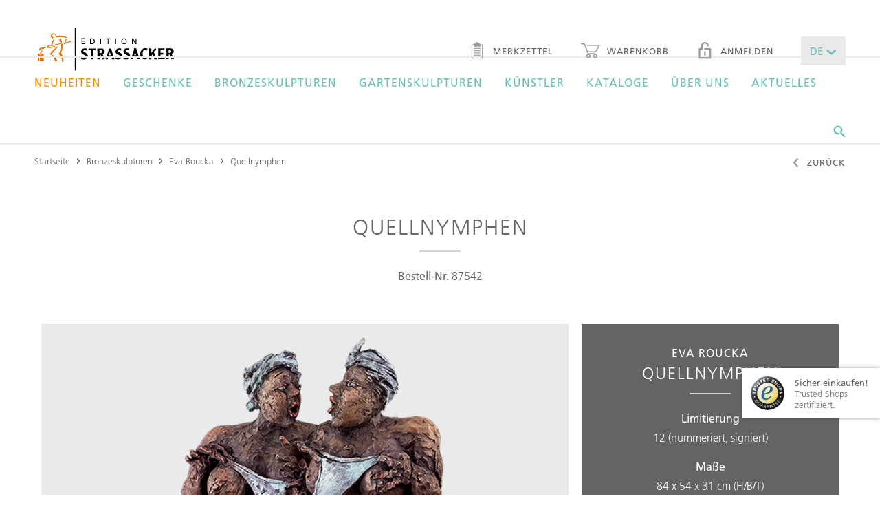

--- FILE ---
content_type: text/html;charset=UTF-8
request_url: https://www.edition-strassacker.de/de/eva-roucka/quellnymphen-87542
body_size: 14313
content:
<!doctype html>
<!--[if lte IE 9 ]>
<html lang="de" class="ie9"><![endif]-->
<!--[if (gt IE 9)|!(IE)]><!-->
<html lang="de"><!--<![endif]-->
  <head>
  <meta name="google-site-verification" content="zGNuATHc31ujps_U-n4IBOU2I23vnQDDYGiF0_8KDkc" />
  <title>Bronzefigur Quellnymphen von Eva Roucka kaufen</title>
  <meta charset="UTF-8">
  <meta name="viewport" content="width=device-width, initial-scale=1">

  <meta name="keywords" content=""/>
  <meta name="description" content="Bronzefigur &quot;Quellnymphen&quot; von Eva Roucka | limitiert und mit Echtheitszertifikat | Edition Strassacker - Bronzekunst aus erster Hand
"/>

  <link rel="shortcut icon" href="~/docroot/prod/assets/images/favicons/favicon-2023.svg" type="image/svg+xml"/>
  <link rel="apple-touch-icon" href="~/docroot/prod/assets/images/favicons/apple-touch-icon.png"/>
  <link rel="apple-touch-icon" sizes="57x57" href="~/docroot/prod/assets/images/favicons/apple-touch-icon-57x57.png"/>
  <link rel="apple-touch-icon" sizes="72x72" href="~/docroot/prod/assets/images/favicons/apple-touch-icon-72x72.png"/>
  <link rel="apple-touch-icon" sizes="76x76" href="~/docroot/prod/assets/images/favicons/apple-touch-icon-76x76.png"/>
  <link rel="apple-touch-icon" sizes="114x114" href="~/docroot/prod/assets/images/favicons/apple-touch-icon-114x114.png"/>
  <link rel="apple-touch-icon" sizes="120x120" href="~/docroot/prod/assets/images/favicons/apple-touch-icon-120x120.png"/>
  <link rel="apple-touch-icon" sizes="144x144" href="~/docroot/prod/assets/images/favicons/apple-touch-icon-144x144.png"/>
  <link rel="apple-touch-icon" sizes="152x152" href="~/docroot/prod/assets/images/favicons/apple-touch-icon-152x152.png"/>
  <link rel="apple-touch-icon" sizes="180x180" href="~/docroot/prod/assets/images/favicons/apple-touch-icon-180x180.png"/>

  <meta property="og:type" content="Website">
  <meta property="og:title" content="Bronzefigur Quellnymphen von Eva Roucka kaufen">
  <!-- 		<meta property="og:locale" content="de_DE" /> -->
  <meta property="og:description" content="Bronzefigur &quot;Quellnymphen&quot; von Eva Roucka | limitiert und mit Echtheitszertifikat | Edition Strassacker - Bronzekunst aus erster Hand
">
  <meta property="og:image" content="https://editionstrassacker.imgix.net/dam/jcr:81f98742-732d-43f9-bf1d-0acc16b0dfaa/87542_1.png?auto=format,compress&w=759&h=1139&fit=crop&crop=edges">
    <meta name="twitter:card" content="summary">
  <meta name="twitter:title" content="Bronzefigur Quellnymphen von Eva Roucka kaufen">
  <meta name="twitter:description" content="Bronzefigur &quot;Quellnymphen&quot; von Eva Roucka | limitiert und mit Echtheitszertifikat | Edition Strassacker - Bronzekunst aus erster Hand
">

  <meta name="twitter:image" content="https://editionstrassacker.imgix.net/dam/jcr:81f98742-732d-43f9-bf1d-0acc16b0dfaa/87542_1.png">
  <link rel="canonical" href="https://edition-strassacker.de/de/eva-roucka/quellnymphen-87542"/>
    <meta property="og:url" content="https://edition-strassacker.de/de/eva-roucka/quellnymphen-87542"/>
    <meta name="twitter:url" content="https://edition-strassacker.de/de/eva-roucka/quellnymphen-87542"/>
  <script>
    /*! modernizr 3.3.1 (Custom Build) | MIT *
     * http://modernizr.com/download/?-touchevents-setclasses !*/
    !function (e, n, t) {
      function o(e, n) {
        return typeof e === n
      }

      function s() {
        var e, n, t, s, a, i, r;
        for (var l in c)if (c.hasOwnProperty(l)) {
          if (e = [], n = c[l], n.name && (e.push(n.name.toLowerCase()), n.options && n.options.aliases && n.options.aliases.length))for (t = 0; t < n.options.aliases.length; t++)e.push(n.options.aliases[t].toLowerCase());
          for (s = o(n.fn, "function") ? n.fn() : n.fn, a = 0; a < e.length; a++)i = e[a], r = i.split("."), 1 === r.length ? Modernizr[r[0]] = s : (!Modernizr[r[0]] || Modernizr[r[0]] instanceof Boolean || (Modernizr[r[0]] = new Boolean(Modernizr[r[0]])), Modernizr[r[0]][r[1]] = s), f.push((s ? "" : "no-") + r.join("-"))
        }
      }

      function a(e) {
        var n = u.className, t = Modernizr._config.classPrefix || "";
        if (p && (n = n.baseVal), Modernizr._config.enableJSClass) {
          var o = new RegExp("(^|\\s)" + t + "no-js(\\s|$)");
          n = n.replace(o, "$1" + t + "js$2")
        }
        Modernizr._config.enableClasses && (n += " " + t + e.join(" " + t), p ? u.className.baseVal = n : u.className = n)
      }

      function i() {
        return "function" != typeof n.createElement ? n.createElement(arguments[0]) : p ? n.createElementNS.call(n, "http://www.w3.org/2000/svg", arguments[0]) : n.createElement.apply(n, arguments)
      }

      function r() {
        var e = n.body;
        return e || (e = i(p ? "svg" : "body"), e.fake = !0), e
      }

      function l(e, t, o, s) {
        var a, l, f, c, d = "modernizr", p = i("div"), h = r();
        if (parseInt(o, 10))for (; o--;)f = i("div"), f.id = s ? s[o] : d + (o + 1), p.appendChild(f);
        return a = i("style"), a.type = "text/css", a.id = "s" + d, (h.fake ? h : p).appendChild(a), h.appendChild(p), a.styleSheet ? a.styleSheet.cssText = e : a.appendChild(n.createTextNode(e)), p.id = d, h.fake && (h.style.background = "", h.style.overflow = "hidden", c = u.style.overflow, u.style.overflow = "hidden", u.appendChild(h)), l = t(p, e), h.fake ? (h.parentNode.removeChild(h), u.style.overflow = c, u.offsetHeight) : p.parentNode.removeChild(p), !!l
      }

      var f = [], c = [], d = {
        _version: "3.3.1",
        _config: {classPrefix: "", enableClasses: !0, enableJSClass: !0, usePrefixes: !0},
        _q: [],
        on: function (e, n) {
          var t = this;
          setTimeout(function () {
            n(t[e])
          }, 0)
        },
        addTest: function (e, n, t) {
          c.push({name: e, fn: n, options: t})
        },
        addAsyncTest: function (e) {
          c.push({name: null, fn: e})
        }
      }, Modernizr = function () {
      };
      Modernizr.prototype = d, Modernizr = new Modernizr;
      var u = n.documentElement, p = "svg" === u.nodeName.toLowerCase(), h = d._config.usePrefixes ? " -webkit- -moz- -o- -ms- ".split(" ") : ["", ""];
      d._prefixes = h;
      var m = d.testStyles = l;
      Modernizr.addTest("touchevents", function () {
        var t;
        if ("ontouchstart" in e || e.DocumentTouch && n instanceof DocumentTouch)t = !0; else {
          var o = ["@media (", h.join("touch-enabled),("), "heartz", ")", "{#modernizr{top:9px;position:absolute}}"].join("");
          m(o, function (e) {
            t = 9 === e.offsetTop
          })
        }
        return t
      }), s(), a(f), delete d.addTest, delete d.addAsyncTest;
      for (var v = 0; v < Modernizr._q.length; v++)Modernizr._q[v]();
      e.Modernizr = Modernizr
    }(window, document);
  </script>

  <script src="https://www.google.com/recaptcha/api.js?onload=vcRecaptchaApiLoaded&render=explicit&hl=de" async defer></script>

  <link rel="stylesheet" href="/docroot/prod/application.css">
<script defer type="application/javascript" src="/docroot/prod/app.js"></script>
<!-- Google Tag Manager -->
      <script>(function(w,d,s,l,i){w[l]=w[l]||[];w[l].push({'gtm.start':
                new Date().getTime(),event:'gtm.js'});var f=d.getElementsByTagName(s)[0],
              j=d.createElement(s),dl=l!='dataLayer'?'&l='+l:'';j.async=true;j.src=
              'https://www.googletagmanager.com/gtm.js?id='+i+dl;f.parentNode.insertBefore(j,f);
      })(window,document,'script','dataLayer','GTM-57LBG4');</script>
      <!-- End Google Tag Manager -->

      <!-- Adform Tracking Code BEGIN -->
      <script type="text/plain" data-name="tracking" data-type="application/javascript">
        window._adftrack = Array.isArray(window._adftrack) ? window._adftrack : (window._adftrack ? [window._adftrack] : []);
        window._adftrack.push({
          HttpHost: 'track.adform.net',
          pm: 2294354
        });
        (function () { var s = document.createElement('script'); s.type = 'text/javascript'; s.async = true; s.src = 'https://s2.adform.net/banners/scripts/st/trackpoint-async.js'; var x = document.getElementsByTagName('script')[0]; x.parentNode.insertBefore(s, x); })();
      </script>
      <noscript>
        <p style="margin:0;padding:0;border:0;">
          <img src="https://track.adform.net/Serving/TrackPoint/?pm=2294354" width="1" height="1" alt="" />
        </p>
      </noscript>
      <!-- Adform Tracking Code END -->

      </head>
<body>
  <div class="app-container">
      <div id="show-popup" class="popup-area condensed spacer-large">
    <i class="popup-close ico-close" onclick="closePopup()"></i>
    <img src="https://editionstrassacker.imgix.net/dam/jcr:9bcc8922-d787-4923-8d15-25a02c3c0763/Pop_up_Katalog_25_26_D.png" class="popup-image" alt="Kostenlosen Katalog anfordern!">
    <h1 class="h--underlined popup-headline">Kostenlosen Katalog anfordern!</h1>
    <p class="popup-text">Nutzen Sie die Gelegenheit und bestellen Sie noch heute Ihr persönliches Exemplar, das Ihnen binnen weniger Tage auf dem Postweg zugesendet wird.</p>

    <a onclick="followPopupLink()">
      <button class="m-button m-button--filled popup-button">
        <span>Jetzt anfordern!</span>
      </button>
    </a>
</div>

<script>

    function closePopup() {
        document.getElementById('show-popup').style.display = 'none';
        sessionStorage['popupWasClosed'] = 'true';
    }

    function followPopupLink() {
        closePopup();
        window.location.href="https://edition-strassacker.de/de/kunstkatalog-bestellen"
    }

    if('true' === 'true') {
        if(sessionStorage['popupWasClosed'] !== 'true') {
            setTimeout(function () {
                document.getElementById('show-popup').style.display = 'block';
            }, (parseInt('30'))*1000);
        }
    }
</script>
<to-top-button></to-top-button>

<header class="l-header">
  <div>
    <a href="/de/checkout/warenkorb" class="l-header__cart-button">
      <i class="ico-warenkorb"></i>
      <div ng-show="$parent.ctrl.cartService.carts['cart'].productCount > 0" class="m-badge" ng-cloak>
          <span ng-cloak>{{$parent.ctrl.cartService.carts['cart'].productCount || '0'}}</span>
        </div>
      </a>
    <a class="l-header__logo" href="/de">
      <img src="/docroot/prod/assets/images/logo.svg" alt="Strassacker Edition">
    </a>
    <button (click)="$parent.ctrl.offcanvasService.togglePanel('offcanvas-navigation');" class="l-header__burger-button">
      <i class="ico-burger"></i> Menü</button>
    <nav class="l-header__sec-nav">
      <ul class="m-nav-bar">
        <li>
          <a href="/de/merkzettel" class="m-link">
            <i class="ico-merkzettel"></i> Merkzettel<div ng-show="$parent.ctrl.cartService.carts['wishlist'].productCount > 0" class="m-badge" ng-cloak>
                <span ng-cloak>{{$parent.ctrl.cartService.carts['wishlist'].productCount || '0'}}</span>
              </div>
            </a>
        </li>
        <li>
          <a href="/de/checkout/warenkorb" class="m-link">
            <i class="ico-warenkorb"></i> Warenkorb<div ng-show="$parent.ctrl.cartService.carts['cart'].productCount > 0" class="m-badge" ng-cloak>
                <span ng-cloak>{{$parent.ctrl.cartService.carts['cart'].productCount || '0'}}</span>
              </div>
            </a>
        </li>
        <li><a href="/de/konto" class="m-link"><i class="ico-lock"></i> Anmelden</a></li>
          <li>
          <drop-down class-modifier="m-drop-down--medium m-drop-down--novalidate" ng-model="$parent.ctrl.languageService.lang" ng-cloak>
            <select title="lang">
              <option value="de">DE</option>
              <option value="en">EN</option>
              <option value="fr">FR</option>
            </select>
          </drop-down>
        </li>
      </ul>
    </nav>
  </div>
  <nav class="l-header__main-nav">
      <div>
        <ul class="m-mega-menu" ng-class="{'m-mega-menu--active-search': searchActive}">
          <li class="m-mega-menu__item m-mega-menu__item--expanding" tabindex="0"><a href="/de/bronzeskulpturen/neuheiten" ><font color =Darkorange>Neuheiten</font></a>

<div  class="m-mega-menu__sub-menu">
  <div >
    </div>
</div>

</li><li class="m-mega-menu__item m-mega-menu__item--expanding" tabindex="0"><a href="/de/bronzeskulpturen/geschenke" >Geschenke</a>

<div  class="m-mega-menu__sub-menu">
  <div >
    </div>
</div>

</li><li class="m-mega-menu__item m-mega-menu__item--expanding" tabindex="0"><a href="/de/bronzeskulpturen" >Bronzeskulpturen</a>

<div 
  class="m-mega-menu__sub-menu">
  <div >
    <div class="m-mega-menu__column">
  <div class="m-box ">
  <strong class="h5 h--underlined">Limitierte Bronzeskulpturen</strong> <a class="m-link m-link--sec" href="/de/bronzeskulpturen/limitierte-skulpturen">Anzeigen</a>
</div><div class="m-box ">
  <strong class="h5 h--underlined">Limitierte Gartenskulpturen</strong> <a class="m-link m-link--sec" href="/de/bronzeskulpturen/limitierte-gartenskulpturen">Anzeigen</a>
</div><div class="m-box ">
  <strong class="h5 h--underlined">Unlimitierte Gartenskulpturen</strong> <a class="m-link m-link--sec" href="/de/bronzeskulpturen/unlimitierte-gartenskulpturen">Anzeigen</a>
</div></div><div class="m-mega-menu__column">
    <div class="m-link-list">
  <strong class="m-link-list__headline">Stilrichtungen</strong>
  <ul class="m-link-list__list">
    <li><a href="/de/bronzeskulpturen/stil-zeitgenoessische-kunst">Zeitgenössische Kunst</a></li>
    <li><a href="/de/bronzeskulpturen/stil-realismus">Realismus</a></li>
    <li><a href="/de/bronzeskulpturen/stil-surrealismus">Surrealismus</a></li>
    <li><a href="/de/bronzeskulpturen/stil-figurativ">Figurativ</a></li>
    <li><a href="/de/bronzeskulpturen/stil-klassische-moderne">Klassische Moderne</a></li>
    </ul>
</div>


</div>
<div class="m-mega-menu__column">
    <div class="m-link-list">
  <strong class="m-link-list__headline">Genres</strong>
  <ul class="m-link-list__list">
    <li><a href="/de/bronzeskulpturen/genre-figurativ">Figurativ</a></li>
    <li><a href="/de/bronzeskulpturen/genre-mythologie">Mythologie</a></li>
    <li><a href="/de/bronzeskulpturen/genre-tierplastik">Tierplastik</a></li>
    <li><a href="/de/bronzeskulpturen/genre-archetypen">Archetypen</a></li>
    <li><a href="/de/bronzeskulpturen/genre-ethnisch">Ethnisch</a></li>
    <li><a href="/de/bronzeskulpturen/genre-design">Design</a></li>
    <li><a href="/de/bronzeskulpturen/genre-architektonisch">Architektonisch</a></li>
    <li><a href="/de/bronzeskulpturen/genre-wandobjekte">Wandobjekte</a></li>
    </ul>
</div>


</div>
<div class="m-mega-menu__column">
    <div class="m-link-list">
  <strong class="m-link-list__headline">Themen</strong>
  <ul class="m-link-list__list">
    <li><a href="/de/bronzeskulpturen/thema-liebe">Liebe</a></li>
    <li><a href="/de/bronzeskulpturen/thema-familie">Familie</a></li>
    <li><a href="/de/bronzeskulpturen/thema-humor">Humor</a></li>
    <li><a href="/de/bronzeskulpturen/thema-maerchen-und-phantasie">Märchen & Phantasie</a></li>
    <li><a href="/de/bronzeskulpturen/thema-besinnlichkeit">Besinnlichkeit</a></li>
    <li><a href="/de/bronzeskulpturen/thema-musik">Musik</a></li>
    <li><a href="/de/bronzeskulpturen/thema-geschenkideen">Geschenkideen</a></li>
    <li><a href="/de/bronzeskulpturen/thema-tiere">Tiere</a></li>
    <li><a href="/de/bronzeskulpturen/alle-themenwelten">Alle Themenwelten</a></li>
    </ul>
</div>


</div>
</div>
</div>

</li><li class="m-mega-menu__item m-mega-menu__item--expanding" tabindex="0"><a href="/de/bronzeskulpturen/gartenskulptur-exterieur" >Gartenskulpturen</a>

<div  class="m-mega-menu__sub-menu">
  <div >
    <div class="m-mega-menu__column m-mega-menu__column--wide">
      <div class="m-box m-box--stretched-xl">
        <div>
          <h3 class="h4 h--underlined">Gartenskulpturen</h3>
          <a href="/de/bronzeskulpturen/gartenskulptur-exterieur" class="m-button m-button--link">Anzeigen</a>
        </div>
      </div>
    </div>
  <div class="m-mega-menu__column m-mega-menu__column--wide">
      <div class="m-box m-box--dimmed m-box--stretched-xl" style="background-image: url(https://editionstrassacker.imgix.net/dam/jcr:510bd30f-ba3d-4180-bbe5-0e80ceba02e1/Garten_24_25_500_386px_2.jpg?auto=format,compress&w=400);">
        <div>
          <h3 class="h--underlined">Limitierte Gartenskulpturen</h3>
          <p>Erleben Sie exklusive Bronzekunst, präsentiert in ausgewählten Exterieurs.</p>
          <a href="/de/bronzeskulpturen/limitierte-gartenskulpturen" class="m-button m-button--light">Alle anzeigen</a>
        </div>
      </div>
    </div>
  <div class="m-mega-menu__column m-mega-menu__column--wide">
      <div class="m-box m-box--dimmed m-box--stretched-xl" style="background-image: url(https://editionstrassacker.imgix.net/dam/jcr:85e06230-a9ea-425d-aea9-573c47699682/Garten_24_25_500_386px_1.jpg?auto=format,compress&w=400);">
        <div>
          <h3 class="h--underlined">Unlimitierte Gartenskulpturen</h3>
          <p>Entdecken Sie Bronzeskulpturen für die anspruchsvolle Terassen- oder Gartengestaltung.</p>
          <a href="/de/bronzeskulpturen/unlimitierte-gartenskulpturen" class="m-button m-button--light">Alle anzeigen</a>
        </div>
      </div>
    </div>
  </div>
</div>

</li><li class="m-mega-menu__item m-mega-menu__item--expanding" tabindex="0"><a href="/de/kuenstler" >Künstler</a>

<div 
  class="m-mega-menu__sub-menu">
  <div >

    <div class="m-mega-menu__column">
  <div class="m-box m-box--stretched">
  <strong class="h5 h--underlined">Künstler des Monats</strong> <a class="m-link m-link--sec" href="/de/kuenstler/pawel-andryszewski">Anzeigen</a>
</div><div class="m-box m-box--stretched">
  <strong class="h5 h--underlined">Als Künstler bewerben</strong> <a class="m-link m-link--sec" href="/de/als-kuenstler-bewerben">Zur Bewerbung</a>
</div></div><div class="m-mega-menu__column m-mega-menu__column--even-wider">
      <div>
        <a href="/de/kuenstler#A"
                 class="m-button m-button--filled">A</a>
            <a href="/de/kuenstler#B"
                 class="m-button m-button--filled">B</a>
            <a href="/de/kuenstler#C"
                 class="m-button m-button--filled">C</a>
            <a href="/de/kuenstler#D"
                 class="m-button m-button--filled">D</a>
            <a href="/de/kuenstler#E"
                 class="m-button m-button--filled">E</a>
            <a href="/de/kuenstler#F"
                 class="m-button m-button--filled">F</a>
            <a href="/de/kuenstler#G"
                 class="m-button m-button--filled">G</a>
            <a href="/de/kuenstler#H"
                 class="m-button m-button--filled">H</a>
            <button class="m-button" disabled>I</button>
            <a href="/de/kuenstler#J"
                 class="m-button m-button--filled">J</a>
            <a href="/de/kuenstler#K"
                 class="m-button m-button--filled">K</a>
            <a href="/de/kuenstler#L"
                 class="m-button m-button--filled">L</a>
            <a href="/de/kuenstler#M"
                 class="m-button m-button--filled">M</a>
            <a href="/de/kuenstler#N"
                 class="m-button m-button--filled">N</a>
            <a href="/de/kuenstler#O"
                 class="m-button m-button--filled">O</a>
            <a href="/de/kuenstler#P"
                 class="m-button m-button--filled">P</a>
            <button class="m-button" disabled>Q</button>
            <a href="/de/kuenstler#R"
                 class="m-button m-button--filled">R</a>
            <a href="/de/kuenstler#S"
                 class="m-button m-button--filled">S</a>
            <a href="/de/kuenstler#T"
                 class="m-button m-button--filled">T</a>
            <button class="m-button" disabled>U</button>
            <a href="/de/kuenstler#V"
                 class="m-button m-button--filled">V</a>
            <a href="/de/kuenstler#W"
                 class="m-button m-button--filled">W</a>
            <button class="m-button" disabled>X</button>
            <a href="/de/kuenstler#Y"
                 class="m-button m-button--filled">Y</a>
            <a href="/de/kuenstler#Z"
                 class="m-button m-button--filled">Z</a>
            <a href="/de/kuenstler" class="m-button">Alle anzeigen</a>
      </div>
    </div>

  </div>
</div>
</li><li class="m-mega-menu__item m-mega-menu__item--expanding" tabindex="0"><a href="/de/kunstkatalog-bestellen" >Kataloge</a>

<div  class="m-mega-menu__sub-menu">
  <div >
    <div class="m-mega-menu__column m-mega-menu__column--wide">
      <div class="m-box m-box--dimmed m-box--stretched-xl" style="background-image: url(https://editionstrassacker.imgix.net/dam/jcr:eb6e4f3f-19d6-4fde-a5d1-35c628a6b1c7/Kleinskulpturen_25_26.jpg?auto=format,compress&w=400);">
        <div>
          <h3 class="h--underlined">Exklusiv-Editionen 2025/26</h3>
          <p>In den Editionskatalogen finden Sie exklusive, <br \> limitierte Bronzeskulpturen.</p>
          <a href="/de/kunstkatalog-bestellen" class="m-button m-button--light">Anzeigen</a>
        </div>
      </div>
    </div>
  <div class="m-mega-menu__column m-mega-menu__column--wide">
      <div class="m-box m-box--dimmed m-box--stretched-xl" style="background-image: url(https://editionstrassacker.imgix.net/dam/jcr:51a9432a-ad47-47a9-b71d-1fe1d1e295e2/37309_3.png?auto=format,compress&w=400);">
        <div>
          <h3 class="h--underlined">GARTENKATALOG 2025/26</h3>
          <p>Neben unseren Editionskatalogen erscheint 
einmal jährlich ein exklusiver Gartenskulpturenkatalog.</p>
          <a href="/de/kunstkatalog-bestellen" class="m-button m-button--light">Anzeigen</a>
        </div>
      </div>
    </div>
  </div>
</div>

</li><li class="m-mega-menu__item m-mega-menu__item--expanding" tabindex="0"><a href="/de/ueber-uns" >Über uns</a>

<div 
  class="m-mega-menu__sub-menu">
  <div >
    <div class="m-mega-menu__column">
    <div class="m-link-list">
  <strong class="m-link-list__headline">Edition Strassacker</strong>
  <ul class="m-link-list__list">
    <li><a href="/de/ueber-uns">Die Edition Strassacker</a></li>
    <li><a href="/de/ueber-uns/unsere-garantien">Unsere Garantien</a></li>
    <li><a href="/de/ueber-uns/galerie-in-suessen">Galerie in Süßen</a></li>
    <li><a href="/de/ueber-uns/skulpturengarten-in-suessen">Skulpturengarten in Süßen</a></li>
    </ul>
</div>


</div>
<div class="m-mega-menu__column">
    <div class="m-link-list">
  <strong class="m-link-list__headline">Die Kunst des Bronzeguss</strong>
  <ul class="m-link-list__list">
    <li><a href="/de/ueber-uns/kunstgiesserei-in-suessen">Kunstgießerei in Süßen</a></li>
    <li><a href="/de/ueber-uns/die-kunst-des-bronzegusses">Die Kunst des Bronzegusses</a></li>
    <li><a href="/de/ueber-uns/wachsausschmelzverfahren">Wachsausschmelzverfahren</a></li>
    <li><a href="/de/ueber-uns/sandgussverfahren">Sandgussverfahren</a></li>
    <li><a href="/de/ueber-uns/ziselieren-und-patinieren">Ziselieren & Patinieren</a></li>
    </ul>
</div>


</div>
<div class="m-mega-menu__column">
    <div class="m-link-list">
  <strong class="m-link-list__headline">Service</strong>
  <ul class="m-link-list__list">
    <li><a href="/de/ueber-uns/montage-und-pflegeanleitung">Montage- und Pflegeanleitung</a></li>
    <li><a href="/de/ueber-uns/faq">FAQ – Häufige Fragen</a></li>
    <li><a href="/de/kontakt">Beratung anfordern</a></li>
    <li><a href="/de/als-kuenstler-bewerben">Als Künstler bewerben</a></li>
    <li><a href="/de/ueber-uns/trusted-shops-review-kundenstimme">Kundenstimmen</a></li>
    </ul>
</div>


</div>
<div class="m-mega-menu__column">
    <div class="m-link-list">
  <strong class="m-link-list__headline">Wissenswertes</strong>
  <ul class="m-link-list__list">
    <li><a href="/de/bronzefiguren-fruehling">Frühlingsakzente für Garten und Zuhause</a></li>
    <li><a href="/de/skulpturen-kaufen">Skulpturen kaufen</a></li>
    <li><a href="/de/bronzekunst">Bronzekunst</a></li>
    <li><a href="/de/ueber-uns/ernst-fuchs-special">Eine Hommage an Prof. Ernst Fuchs</a></li>
    <li><a href="/de/aktuelles/kunst-zitate">Kunst-Zitate</a></li>
    </ul>
</div>


</div>
<footer class="m-mega-menu__footer">
  <div class="m-box m-box--full-width">
    <div>
      <strong class="h5">Sie haben noch Fragen?</strong> Rufen Sie uns an!</div>
    <div>
      <i class="ico-phone"></i>
      <div>
        <strong>+49 (0) 7162 16 180</strong> Mo. – Fr. von 8.30 - 16.30 Uhr</div>
    </div>
    <div>
      <a href="mailto:info@edition-strassacker.de" class="m-button">E-Mail senden</a>
      <a href="/de/kontakt" class="m-button">Kontaktformular</a>
      </div>
  </div>
</footer></div>
</div>

</li><li class="m-mega-menu__item m-mega-menu__item--expanding" tabindex="0"><a href="/de/aktuelles" >Aktuelles</a>

<div 
  class="m-mega-menu__sub-menu">
  <div >
    <div class="m-mega-menu__column">
  <div class="m-box ">
  <strong class="h5 h--underlined">Kunst-Zitate</strong> <a class="m-link m-link--sec" href="/de/aktuelles/kunst-zitate">Anzeigen</a>
</div><div class="m-box ">
  <strong class="h5 h--underlined">Wallpaper</strong> <a class="m-link m-link--sec" href="/de/aktuelles/wallpaper">Anzeigen</a>
</div><div class="m-box ">
  <strong class="h5 h--underlined">Letzte Exemplare</strong> <a class="m-link m-link--sec" href="/de/bronzeskulpturen/letzte-exemplare">Anzeigen</a>
</div></div><div class="m-mega-menu__column">
    <div class="m-link-list">
  <strong class="m-link-list__headline">Ausstellungen und Events</strong>
  <ul class="m-link-list__list">
    <li><a href="/de/aktuelles/ausstellungen">Alle aktuellen Ausstellungen</a></li>
    <li><a href="/de/aktuelles/veranstaltungen">Alle Events</a></li>
    </ul>
</div>


</div>
<div class="m-mega-menu__column">
    <div class="m-link-list">
  <strong class="m-link-list__headline">Medienberichte</strong>
  <ul class="m-link-list__list">
    <li><a href="/de/aktuelles/edition-strassacker-in-den-medien/ulrich-barnickel-empfang-papst">Papst empfängt Dr. Ulrich Barnickel</a></li>
    <li><a href="/de/aktuelles/edition-strassacker-in-den-medien/der-hinterhaeltige-mord-am-goldbaeren">Der hinterhältige Mord am Goldbären</a></li>
    <li><a href="/de/ueber-uns/trusted-shops-review-kundenstimme">Kundenstimmen</a></li>
    <li><a href="/de/aktuelles/edition-strassacker-in-den-medien">Alle Medienberichte</a></li>
    </ul>
</div>


</div>
<div class="m-mega-menu__column">
    <div class="m-link-list">
  <strong class="m-link-list__headline">Gedanken zur Kunst</strong>
  <ul class="m-link-list__list">
    <li><a href="/de/aktuelles/gedanken-zur-kunst/sind-sammler-gluecklichere-menschen">Sind Sammler glücklichere Menschen?</a></li>
    <li><a href="/de/aktuelles/gedanken-zur-kunst/der-bronzeguss-als-kunstform">Der Bronzeguss als Kunstform</a></li>
    <li><a href="/de/aktuelles/gedanken-zur-kunst/kunstmomente-im-le-meridien">Kunstmomente im Le Meridien 2015</a></li>
    <li><a href="/de/aktuelles/gedanken-zur-kunst/ernst-fuchs-special">Eine Hommage an Prof. Ernst Fuchs</a></li>
    <li><a href="/de/aktuelles/gedanken-zur-kunst">Alle Gedanken zur Kunst</a></li>
    </ul>
</div>


</div>
</div>
</div>

</li><li class="m-mega-menu__search" tabindex="0">
            <i (click)="searchActive = true;" class="ico-suche"></i>
            <search-input class="m-search-input" search-page="/de/suchergebnisse" product-image-query-string="?auto=format,compress&w=100">
              <input class="js-search-input"
                     ng-keyup="$parent.ctrl.handleKeyPress($event);"
                     esc-pressed="$parent.ctrl.reset(); $parent.$parent.searchActive = false;"
                     type="text"
                     placeholder="Suchen Sie nach Artikeln, Skulpturen, Künstlern, &hellip;">
              <span (click)="$parent.$parent.searchActive = false;"
                    class="js-search-close-button m-search-input__close-button">
                <i class="ico-close"></i>
              </span>
            </search-input>
          </li>
        </ul>
      </div>
    </nav>
  <offcanvas-panel panel-id="offcanvas-navigation" class="l-offcanvas-panel">
    <tree-menu class="m-tree-menu">
      <tree-menu-level level-id="root" level-title="Menü" class="m-tree-menu__root-level">
        <div>
          <a href="/de">Startseite</a>
          <a href="/de/bronzeskulpturen/neuheiten"><font color =Darkorange>Neuheiten</font></a>
              <a href="/de/bronzeskulpturen/geschenke">Geschenke</a>
              <button target-level="Bronzeskulpturen">
                    Bronzeskulpturen<i class="ico-arrow-right"></i>
                </button>
              <button target-level="Gartenskulpturen">
                    Gartenskulpturen<i class="ico-arrow-right"></i>
                </button>
              <button target-level="Künstler">
                    Künstler<i class="ico-arrow-right"></i>
                </button>
              <button target-level="Kataloge">
                    Kataloge<i class="ico-arrow-right"></i>
                </button>
              <button target-level="Über uns">
                    Über uns<i class="ico-arrow-right"></i>
                </button>
              <button target-level="Aktuelles">
                    Aktuelles<i class="ico-arrow-right"></i>
                </button>
              </div>
        <tree-menu-level level-id="Bronzeskulpturen" level-title="Bronzeskulpturen">
              <div>
                <a href="/de/bronzeskulpturen">Übersicht</a>
                <button target-level="Stilrichtungen">
                          Stilrichtungen<i class="ico-arrow-right"></i>
                      </button>
                    <button target-level="Genres">
                          Genres<i class="ico-arrow-right"></i>
                      </button>
                    <button target-level="Themen">
                          Themen<i class="ico-arrow-right"></i>
                      </button>
                    <a href="/de/bronzeskulpturen/limitierte-skulpturen">Limitierte Bronzeskulpturen</a>
                    <a href="/de/bronzeskulpturen/limitierte-gartenskulpturen">Limitierte Gartenskulpturen</a>
                    <a href="/de/bronzeskulpturen/unlimitierte-gartenskulpturen">Unlimitierte Gartenskulpturen</a>
                    </div>
              <tree-menu-level level-id="Stilrichtungen" level-title="Stilrichtungen">
                    <div>
                      <a href="/de/bronzeskulpturen/stil-zeitgenoessische-kunst">Zeitgenössische Kunst</a>
                      <a href="/de/bronzeskulpturen/stil-realismus">Realismus</a>
                      <a href="/de/bronzeskulpturen/stil-surrealismus">Surrealismus</a>
                      <a href="/de/bronzeskulpturen/stil-figurativ">Figurativ</a>
                      <a href="/de/bronzeskulpturen/stil-klassische-moderne">Klassische Moderne</a>
                      </div>
                  </tree-menu-level>
                <tree-menu-level level-id="Genres" level-title="Genres">
                    <div>
                      <a href="/de/bronzeskulpturen/genre-figurativ">Figurativ</a>
                      <a href="/de/bronzeskulpturen/genre-mythologie">Mythologie</a>
                      <a href="/de/bronzeskulpturen/genre-tierplastik">Tierplastik</a>
                      <a href="/de/bronzeskulpturen/genre-archetypen">Archetypen</a>
                      <a href="/de/bronzeskulpturen/genre-ethnisch">Ethnisch</a>
                      <a href="/de/bronzeskulpturen/genre-design">Design</a>
                      <a href="/de/bronzeskulpturen/genre-architektonisch">Architektonisch</a>
                      <a href="/de/bronzeskulpturen/genre-wandobjekte">Wandobjekte</a>
                      </div>
                  </tree-menu-level>
                <tree-menu-level level-id="Themen" level-title="Themen">
                    <div>
                      <a href="/de/bronzeskulpturen/thema-liebe">Liebe</a>
                      <a href="/de/bronzeskulpturen/thema-familie">Familie</a>
                      <a href="/de/bronzeskulpturen/thema-humor">Humor</a>
                      <a href="/de/bronzeskulpturen/thema-maerchen-und-phantasie">Märchen & Phantasie</a>
                      <a href="/de/bronzeskulpturen/thema-besinnlichkeit">Besinnlichkeit</a>
                      <a href="/de/bronzeskulpturen/thema-musik">Musik</a>
                      <a href="/de/bronzeskulpturen/thema-geschenkideen">Geschenkideen</a>
                      <a href="/de/bronzeskulpturen/thema-tiere">Tiere</a>
                      <a href="/de/bronzeskulpturen/alle-themenwelten">Alle Themenwelten</a>
                      </div>
                  </tree-menu-level>
                </tree-menu-level>
          <tree-menu-level level-id="Gartenskulpturen" level-title="Gartenskulpturen">
              <div>
                <a href="/de/bronzeskulpturen/gartenskulptur-exterieur">Übersicht</a>
                <a href="/de/bronzeskulpturen/gartenskulptur-exterieur">Gartenskulpturen</a>
                    <a href="/de/bronzeskulpturen/limitierte-gartenskulpturen">Limitierte Gartenskulpturen</a>
                    <a href="/de/bronzeskulpturen/unlimitierte-gartenskulpturen">Unlimitierte Gartenskulpturen</a>
                    </div>
              </tree-menu-level>
          <tree-menu-level level-id="Künstler" level-title="Künstler">
              <div>
                <a href="/de/kuenstler">Übersicht</a>
                <a href="/de/kuenstler/pawel-andryszewski">Künstler des Monats</a>
                    <a href="/de/als-kuenstler-bewerben">Als Künstler bewerben</a>
                    </div>
              </tree-menu-level>
          <tree-menu-level level-id="Kataloge" level-title="Kataloge">
              <div>
                <a href="/de/kunstkatalog-bestellen">Übersicht</a>
                <a href="/de/kunstkatalog-bestellen">Exklusiv-Editionen 2025/26</a>
                    <a href="/de/kunstkatalog-bestellen">GARTENKATALOG 2025/26</a>
                    </div>
              </tree-menu-level>
          <tree-menu-level level-id="Über uns" level-title="Über uns">
              <div>
                <a href="/de/ueber-uns">Übersicht</a>
                <button target-level="Edition Strassacker">
                          Edition Strassacker<i class="ico-arrow-right"></i>
                      </button>
                    <button target-level="Die Kunst des Bronzeguss">
                          Die Kunst des Bronzeguss<i class="ico-arrow-right"></i>
                      </button>
                    <button target-level="Service">
                          Service<i class="ico-arrow-right"></i>
                      </button>
                    <button target-level="Wissenswertes">
                          Wissenswertes<i class="ico-arrow-right"></i>
                      </button>
                    </div>
              <tree-menu-level level-id="Edition Strassacker" level-title="Edition Strassacker">
                    <div>
                      <a href="/de/ueber-uns">Die Edition Strassacker</a>
                      <a href="/de/ueber-uns/unsere-garantien">Unsere Garantien</a>
                      <a href="/de/ueber-uns/galerie-in-suessen">Galerie in Süßen</a>
                      <a href="/de/ueber-uns/skulpturengarten-in-suessen">Skulpturengarten in Süßen</a>
                      </div>
                  </tree-menu-level>
                <tree-menu-level level-id="Die Kunst des Bronzeguss" level-title="Die Kunst des Bronzeguss">
                    <div>
                      <a href="/de/ueber-uns/kunstgiesserei-in-suessen">Kunstgießerei in Süßen</a>
                      <a href="/de/ueber-uns/die-kunst-des-bronzegusses">Die Kunst des Bronzegusses</a>
                      <a href="/de/ueber-uns/wachsausschmelzverfahren">Wachsausschmelzverfahren</a>
                      <a href="/de/ueber-uns/sandgussverfahren">Sandgussverfahren</a>
                      <a href="/de/ueber-uns/ziselieren-und-patinieren">Ziselieren & Patinieren</a>
                      </div>
                  </tree-menu-level>
                <tree-menu-level level-id="Service" level-title="Service">
                    <div>
                      <a href="/de/ueber-uns/montage-und-pflegeanleitung">Montage- und Pflegeanleitung</a>
                      <a href="/de/ueber-uns/faq">FAQ – Häufige Fragen</a>
                      <a href="/de/kontakt">Beratung anfordern</a>
                      <a href="/de/als-kuenstler-bewerben">Als Künstler bewerben</a>
                      <a href="/de/ueber-uns/trusted-shops-review-kundenstimme">Kundenstimmen</a>
                      </div>
                  </tree-menu-level>
                <tree-menu-level level-id="Wissenswertes" level-title="Wissenswertes">
                    <div>
                      <a href="/de/bronzefiguren-fruehling">Frühlingsakzente für Garten und Zuhause</a>
                      <a href="/de/skulpturen-kaufen">Skulpturen kaufen</a>
                      <a href="/de/bronzekunst">Bronzekunst</a>
                      <a href="/de/ueber-uns/ernst-fuchs-special">Eine Hommage an Prof. Ernst Fuchs</a>
                      <a href="/de/aktuelles/kunst-zitate">Kunst-Zitate</a>
                      </div>
                  </tree-menu-level>
                </tree-menu-level>
          <tree-menu-level level-id="Aktuelles" level-title="Aktuelles">
              <div>
                <a href="/de/aktuelles">Übersicht</a>
                <button target-level="Ausstellungen und Events">
                          Ausstellungen und Events<i class="ico-arrow-right"></i>
                      </button>
                    <button target-level="Medienberichte">
                          Medienberichte<i class="ico-arrow-right"></i>
                      </button>
                    <button target-level="Gedanken zur Kunst">
                          Gedanken zur Kunst<i class="ico-arrow-right"></i>
                      </button>
                    <a href="/de/aktuelles/kunst-zitate">Kunst-Zitate</a>
                    <a href="/de/aktuelles/wallpaper">Wallpaper</a>
                    <a href="/de/bronzeskulpturen/letzte-exemplare">Letzte Exemplare</a>
                    </div>
              <tree-menu-level level-id="Ausstellungen und Events" level-title="Ausstellungen und Events">
                    <div>
                      <a href="/de/aktuelles/ausstellungen">Alle aktuellen Ausstellungen</a>
                      <a href="/de/aktuelles/veranstaltungen">Alle Events</a>
                      </div>
                  </tree-menu-level>
                <tree-menu-level level-id="Medienberichte" level-title="Medienberichte">
                    <div>
                      <a href="/de/aktuelles/edition-strassacker-in-den-medien/ulrich-barnickel-empfang-papst">Papst empfängt Dr. Ulrich Barnickel</a>
                      <a href="/de/aktuelles/edition-strassacker-in-den-medien/der-hinterhaeltige-mord-am-goldbaeren">Der hinterhältige Mord am Goldbären</a>
                      <a href="/de/ueber-uns/trusted-shops-review-kundenstimme">Kundenstimmen</a>
                      <a href="/de/aktuelles/edition-strassacker-in-den-medien">Alle Medienberichte</a>
                      </div>
                  </tree-menu-level>
                <tree-menu-level level-id="Gedanken zur Kunst" level-title="Gedanken zur Kunst">
                    <div>
                      <a href="/de/aktuelles/gedanken-zur-kunst/sind-sammler-gluecklichere-menschen">Sind Sammler glücklichere Menschen?</a>
                      <a href="/de/aktuelles/gedanken-zur-kunst/der-bronzeguss-als-kunstform">Der Bronzeguss als Kunstform</a>
                      <a href="/de/aktuelles/gedanken-zur-kunst/kunstmomente-im-le-meridien">Kunstmomente im Le Meridien 2015</a>
                      <a href="/de/aktuelles/gedanken-zur-kunst/ernst-fuchs-special">Eine Hommage an Prof. Ernst Fuchs</a>
                      <a href="/de/aktuelles/gedanken-zur-kunst">Alle Gedanken zur Kunst</a>
                      </div>
                  </tree-menu-level>
                </tree-menu-level>
          </tree-menu-level>
      <div class="m-tree-menu__sec-nav">
        <ul class="m-nav-bar">
          <li ng-show="$parent.ctrl.languageService.lang !== 'en'" (click)="$parent.ctrl.languageService.switchLanguage('en');">
            <a href="/en/eva-roucka/quellnymphen-87542" class="m-link"><i class="ico-globe"></i> English</a>
          </li>
          <li ng-show="$parent.ctrl.languageService.lang !== 'de'" (click)="$parent.ctrl.languageService.switchLanguage('de');">
            <a href="/de/eva-roucka/quellnymphen-87542" class="m-link"><i class="ico-globe"></i> Deutsch</a>
          </li>
          <li ng-show="$parent.ctrl.languageService.lang !== 'fr'" (click)="$parent.ctrl.languageService.switchLanguage('fr');">
            <a href="/fr/eva-roucka/quellnymphen-87542" class="m-link"><i class="ico-globe"></i> ???header.link.france.label???</a>
          </li>
          <li><a href="/de/merkzettel" class="m-link"><i class="ico-merkzettel"></i>Merkzettel</a></li>
          <li><a href="/de/konto" class="m-link"><i class="ico-konto"></i> Mein Konto</a></li>
        </ul>
        <div class="m-search-input">
          <form name="mobile-search" ng-submit="$parent.ctrl.search(searchTerm, '/de/suchergebnisse#?search='+searchTerm);">
            <input class="novalidate" type="text" placeholder="Suche" ng-model="searchTerm">
          </form>
        </div>
      </div>
    </tree-menu>
  </offcanvas-panel>
  <offcanvas-panel panel-id="cart-panel" class="l-offcanvas-panel l-offcanvas-panel--left l-offcanvas-panel--small">
    <cart-panel cart-uri="/de/checkout/warenkorb" product-image-query-string="?auto=format,compress&w=200"></cart-panel>
  </offcanvas-panel>

  <script id="page-data" type="application/json">
    {
      "language":"de",
      "user": null,
      "tags": [
        
      ],
      "defaultContent": {
        "headline":"Kunstvielfalt erleben – Kunst kaufen bei der Edition Strassacker",
        "body": "",
        "uri":"/de"
      },
      "representations": {
        "de":"/de/eva-roucka/quellnymphen-87542",
        "en":"/en/eva-roucka/quellnymphen-87542",
        "fr":"/fr/eva-roucka/quellnymphen-87542"
      }
    }
  </script>
</header>

<a href="https://www.trustedshops.de/bewertung/info_XC970C0EE13BE87FBBF1E89788A28F251.html?utm_source=shop&utm_medium=link&utm_content=trustcard&utm_campaign=trustbadge"
   target="_blank"
   class="m-signet m-signet--sticky">
  <img height="80" src="/docroot/prod/assets/images/trusted-shops-logo.png" alt="Trusted Shops">
  <div>
    <strong>Sicher einkaufen!</strong>
    Trusted Shops zertifiziert.</div>
</a>


<nav class="l-contextual-navigation">
    <ul class="m-breadcrumbs">
      <li><a href="/de">Startseite</a></li>
      <li><a href="/de/bronzeskulpturen">Bronzeskulpturen</a></li>
      <li><a href="/de/bronzeskulpturen#?artist=81b6b0c0-f5a2-44ab-9c47-f4f8ac5f4ded">Eva Roucka</a></li>
      <li><a href="/de/eva-roucka/quellnymphen-87542">Quellnymphen</a></li>
      </ul>
    <a href="#" onclick="window.history.back()" class="l-contextual-navigation__back-button m-link"><i class="ico-arrow-left"></i> Zurück</a>
      </nav>
<!-- floodlights for tracking -->
<sticky-header trigger-class="l-product__thumbnails" class="l-sticky-header">
        <div>
          <a href="/de/kontakt">
            <button class="l-sticky-header__left-tool m-button">Kontakt</button>
          </a>
          <div class="l-sticky-header__info">
            <strong class="h4">Quellnymphen</strong>
            <small>19.800,00 €</small>
          </div>
          <button class="l-sticky-header__right-tool m-button m-button--filled" cart-button="ce0ff6df-1af5-4a5d-bea0-0c9e0af3abec">
            In den Warenkorb</button>
        </div>
      </sticky-header>

      <main class="l-content" product-history-pusher product-id="ce0ff6df-1af5-4a5d-bea0-0c9e0af3abec">
        <section class="l-content__section">
  <div>
    <header class="l-content__header">
      <h1 class="h--underlined">Quellnymphen</h1>
      <aside class="subheadline">
        <strong>Bestell-Nr.</strong> 87542</aside>
    </header>

    <article class="l-product">
      <div class="l-product__images">
        <div>
          <img
            (click)="$parent.ctrl.galleryService.selectImage('productGallery', 0); $parent.ctrl.overlayService.openOverlayById('galleryOverlay');"
            src="https://editionstrassacker.imgix.net/dam/jcr:81f98742-732d-43f9-bf1d-0acc16b0dfaa/87542_1.png?auto=format,compress&w=780" alt="Bronzefigur Quellnymphen von Eva Roucka">
          </div>
        <div>
          <div class="l-product__thumbnails">
            <div (click)="$parent.ctrl.galleryService.selectImage('productGallery', 0); $parent.ctrl.overlayService.openOverlayById('galleryOverlay');">
                <img src="https://editionstrassacker.imgix.net/dam/jcr:81f98742-732d-43f9-bf1d-0acc16b0dfaa/87542_1.png?auto=format,compress&w=780"
                     alt="Bronzefigur Quellnymphen von Eva Roucka">
              </div>
              <div (click)="$parent.ctrl.galleryService.selectImage('productGallery', 1); $parent.ctrl.overlayService.openOverlayById('galleryOverlay');">
                  <img src="https://editionstrassacker.imgix.net/dam/jcr:a361a545-92cc-4017-91d1-a25d19cc6934/87542_2.png?auto=format,compress&w=780" alt="Bronzefigur Quellnymphen von Eva Roucka">
                </div>
              <button
              (click)="$parent.ctrl.galleryService.activate360('productGallery'); $parent.ctrl.overlayService.openOverlayById('galleryOverlay');"
              class="m-button m-button--filled">
                360°<br>Ansicht</div>
        </div>
      </div>
      <div class="l-product__details">
        <tabs tabs-consistent-height="true" class="l-product__tabs  m-tabs--single-tab">
          <tab tab-title="Skulptur" ng-cloak>
            <div>
              <header>
                <span class="l-product__artist">Eva Roucka</span>
                  <span class="h2 h--underlined">Quellnymphen</span>
              </header>
              <ul class="m-property-list">
                  <li>
                    <strong>
                        Limitierung</strong>
                    12<span> (nummeriert, signiert)</span>
                      </li>
                  <li>
                    <strong>
                        Maße</strong>
                      84 x 54 x 31 cm<span> (H/B/T)</span>
                  </li>
                  <li>
                    <strong>
                        Gewicht</strong>
                      61<span> kg</span>
                  </li>
                  </ul>
              <footer>
                <div class="m-separator">
                  <hr>
                </div>
                <div class="m-price-tag">
                  19.800,00 €<small>Preise inkl. gesetzlicher MwSt. (in DE)</small>
                </div>
                <button class="m-button m-button--filled m-button--clunky m-button--full-width"
                        cart-button="ce0ff6df-1af5-4a5d-bea0-0c9e0af3abec">
                  In den Warenkorb</button>
                <div class="m-feature-icon">
	                <a href="/de/versand-und-zahlung">
			                  <i class="ico-truck"></i> Versand</a>
		  							</div>
                <div class="m-feature-icon"><i class="ico-zeitspanne"></i> innerhalb 2 - 3 Wochen</div>
                <div class="m-feature-icon">
                	<a href="/de/versand-und-zahlung">
                  			<i class="ico-euro"></i> Zahlungsarten</a>
		  							</div>
              </footer>
            </div>
          </tab>
          </tabs>
        <a href=""
           class="m-link"
           cart-button="ce0ff6df-1af5-4a5d-bea0-0c9e0af3abec"
           cart-type="wishlist"
           text-label="true"><i class="ico-merkzettel"></i>Auf den Merkzettel</a>
        <a href=""
           (click)="$parent.ctrl.overlayService.openOverlayById('sharingOverlay');"
           class="m-link">
          <i class="ico-social"></i> Artikel teilen</a>
        <flyout flyout-id="sharingFlyout" class="m-flyout">
          <div>
            <button onClick="window.open('https://www.facebook.com/sharer/sharer.php?u=https://edition-strassacker.de/de/eva-roucka/quellnymphen-87542', 'Facebook', 'width=600,height=400,status=yes,scrollbars=yes,resizable=yes');"
                    class="m-social-button m-social-button--facebook"><i class="ico-facebook"></i></button>
            <button onClick="window.open('https://twitter.com/home?status=https://edition-strassacker.de/de/eva-roucka/quellnymphen-87542', 'Twitter', 'width=600,height=400,status=yes,scrollbars=yes,resizable=yes');"
                    class="m-social-button m-social-button--twitter"><i class="ico-twitter"></i></button>
            <button onClick="window.open('https://plus.google.com/share?url=https://edition-strassacker.de/de/eva-roucka/quellnymphen-87542', 'Google+', 'width=600,height=400,status=yes,scrollbars=yes,resizable=yes');"
                    class="m-social-button m-social-button--gplus"><i class="ico-gplus"></i></button>
            <button onClick="window.open('http://pinterest.com/pin/create/button/?url=https://edition-strassacker.de/de/eva-roucka/quellnymphen-87542&media=https://edition-strassacker.dehttps://editionstrassacker.imgix.net/dam/jcr:81f98742-732d-43f9-bf1d-0acc16b0dfaa/87542_1.png&description=Quellnymphen', 'Google+', 'width=600,height=400,status=yes,scrollbars=yes,resizable=yes');"
                    class="m-social-button m-social-button--pinterest"><i class="ico-pinterest"></i></button>
          </div>
        </flyout>
      </div>
    </article>
  </div>
</section>
<section class="l-content__section l-content__section--medium">
  <div>
    <h2 class="h--underlined">Details zur Bronzeskulptur</h2>
    <div class="condensed" box-equalizer=".m-box">
      <p>Ob ihnen im japanischen Onsen bei der W&auml;sche ein Missgeschick passiert ist?<br />
Eines ist gewiss: F&uuml;r die &uuml;ppigen weiblichen Rundungen dieser beiden Sch&ouml;nheiten sind die T&uuml;chlien nun zu klein.</p>

<p>Edition in Bronze, gegossen im Wachsausschmelzverfahren, von Hand ziseliert und patiniert.</p>
<div class="span--3-12"><div class="m-box m-box--stretched">
        <strong class="h5 h--underlined">Art</strong>
        <a href="/de/bronzeskulpturen">Bronze</a>
          </div>
    </div>
    <div class="span--3-12"><div class="m-box m-box--stretched">
        <strong class="h5 h--underlined">Herstellung</strong>
        <a href="/de/ueber-uns/wachsausschmelzverfahren">Wachsausschmelzguss</a>
          </div>
    </div>
    <div class="span--3-12"><div class="m-box m-box--stretched">
        <strong class="h5 h--underlined">Genre</strong>
        <a href="/de/bronzeskulpturen/genre-figurativ">Figurativ</a>
          </div>
    </div>
    <div class="span--3-12"><div class="m-box m-box--stretched">
        <strong class="h5 h--underlined">Stil</strong>
        <a href="/de/bronzeskulpturen/stil-zeitgenoessische-kunst">Zeitgenössische Kunst</a>
          </div>
    </div>
    </div>
</section>
<set-info product-id="ce0ff6df-1af5-4a5d-bea0-0c9e0af3abec" product-image-query-string="?auto=format,compress&w=100"></set-info><section class="l-content__section">
  <div>
    <div class="l-content__module">
        <h2 class="h--underlined">Eva Roucka</h2>

        <div class="condensed spacer">
          <img class="m-profile-image" src="https://editionstrassacker.imgix.net/dam/jcr:b67b8bfe-f017-47ff-8649-3189cbd0199b/Roucka_Portrait%20neu2.png" alt="">
            <p>Eva Roucka wurde in Pilsen geboren. Ihre ersten k&uuml;nstlerischen Ausbildungsstationen &ndash; an der Prager Kunstschule f&uuml;r Grafik von 1969 - 72 und der Keramik-Kunstschule von 1972 - 1979 ebenda &ndash; durchlief sie in der damaligen Tschechoslowakei. 1979 emigrierte sie nach Frankreich und lehrte ab dann an der Pariser Kunsthochschule.</p>
</div>
        <div class="m-separator">
            <hr>
            <a class="m-separator__label" href="/de/kuenstler/eva-roucka">Zur Künstlerseite</a>
          </div>
        </div>
      <div class="l-content__module">
        <div class="l-content__module">
    <h2 class="text-align-center">Weitere Arbeiten von Eva Roucka</h2>
    <div class="l-products__tiles  l-products__tiles--scrolling">
      <div>
        <a href="/de/eva-roucka/suesse-versuchung-87546" class="m-product-tile">
              <div class="m-product-tile__image">
                <img src="https://editionstrassacker.imgix.net/dam/jcr:b79033a9-2dd7-4a5f-916b-4fe2d9e8a87a/87546_1.png?auto=format,compress&w=250" alt="" preloader>
                <i class="ico-suche"></i>
                </div>

              <span class="m-product-tile__artist">Eva Roucka</span>
                <h3 class="m-product-tile__title h4 h--underlined text-align-center">Süße Versuchung</h3>
              <small class="m-product-tile__price">3.680,00 €</small>
            </a>
        <a href="/de/eva-roucka/touristin-87541" class="m-product-tile">
              <div class="m-product-tile__image">
                <img src="https://editionstrassacker.imgix.net/dam/jcr:12a4c836-3df1-4cca-a7cc-0b1c10b8c72a/87541_1.png?auto=format,compress&w=250" alt="Bronzefigur Touristin von Roucka" preloader>
                <i class="ico-suche"></i>
                </div>

              <span class="m-product-tile__artist">Eva Roucka</span>
                <h3 class="m-product-tile__title h4 h--underlined text-align-center">Touristin</h3>
              <small class="m-product-tile__price">10.100,00 €</small>
            </a>
        <a href="/de/eva-roucka/grand-tour-87553" class="m-product-tile">
              <div class="m-product-tile__image">
                <img src="https://editionstrassacker.imgix.net/dam/jcr:2db8d7ba-bc22-4d0c-a6e7-351e4f1880be/87553_1.png?auto=format,compress&w=250" alt="" preloader>
                <i class="ico-suche"></i>
                </div>

              <span class="m-product-tile__artist">Eva Roucka</span>
                <h3 class="m-product-tile__title h4 h--underlined text-align-center">Grand Tour</h3>
              <small class="m-product-tile__price">2.640,00 €</small>
            </a>
        <a href="/de/eva-roucka/nach-der-promenade-87545" class="m-product-tile">
              <div class="m-product-tile__image">
                <img src="https://editionstrassacker.imgix.net/dam/jcr:9a3d684a-9268-4270-a45d-5f5516f7e0b9/87545_1.png?auto=format,compress&w=250" alt="Bronzefigur Nach der Promenade von Eva Roucka" preloader>
                <i class="ico-suche"></i>
                </div>

              <span class="m-product-tile__artist">Eva Roucka</span>
                <h3 class="m-product-tile__title h4 h--underlined text-align-center">Nach der Promenade</h3>
              <small class="m-product-tile__price">7.840,00 €</small>
            </a>
        </div>
    </div>
    <div class="m-separator">
        <hr>
        <a href="/de/bronzeskulpturen#?artist=81b6b0c0-f5a2-44ab-9c47-f4f8ac5f4ded" class="m-separator__label">Alle Anzeigen</a>
      </div>
    </div>
</div>
    </div>

  <recently-viewed-products product-image-query-string="auto=format,compress&w=250"
                              component-title="Zuletzt angesehen"
                              banderole="true"></recently-viewed-products>
  <div>
    <div class="l-content__module">
      <div class="l-content__module">
    <h2 class="text-align-center">Das könnte Sie auch interessieren</h2>
    <div class="l-products__tiles  l-products__tiles--scrolling">
      <div>
        <a href="/de/stefan-donhauser/koenig-und-koenigin-im-set-87993" class="m-product-tile">
              <div class="m-product-tile__image">
                <img src="https://editionstrassacker.imgix.net/dam/jcr:10e928e1-41d1-4a26-a18f-7d7146da4d23/87993_2.png?auto=format,compress&w=250" alt="Bronzefigur Königin und König im Set von Stefan Donhauser" preloader>
                <i class="ico-suche"></i>
                </div>

              <span class="m-product-tile__artist">Stefan Donhauser</span>
                <h3 class="m-product-tile__title h4 h--underlined text-align-center">König und Königin im Set</h3>
              <small class="m-product-tile__price">5.340,00 €</small>
            </a>
        <a href="/de/kurtfritz-handel/einsamer-87272" class="m-product-tile">
              <div class="m-product-tile__image">
                <img src="https://editionstrassacker.imgix.net/dam/jcr:85ff4701-a513-4a4f-bb2c-706d1c6a6601/87272_1.png?auto=format,compress&w=250" alt="Bronzefigur Einsamer von Kurtfritz Handel" preloader>
                <i class="ico-suche"></i>
                </div>

              <span class="m-product-tile__artist">Kurtfritz Handel</span>
                <h3 class="m-product-tile__title h4 h--underlined text-align-center">Einsamer</h3>
              <small class="m-product-tile__price">690,00 €</small>
            </a>
        <a href="/de/elya-yalonetski/perlenfischerin-87538" class="m-product-tile">
              <div class="m-product-tile__image">
                <img src="https://editionstrassacker.imgix.net/dam/jcr:251b271e-854d-43d7-a41c-6553aa6a8d46/87538_1.png?auto=format,compress&w=250" alt="Bronzefigur Perlenfischerin von Elya Yalonetski" preloader>
                <i class="ico-suche"></i>
                </div>

              <span class="m-product-tile__artist">Elya Yalonetski</span>
                <h3 class="m-product-tile__title h4 h--underlined text-align-center">Perlenfischerin</h3>
              <small class="m-product-tile__price">3.290,00 €</small>
            </a>
        <a href="/de/jamie-salmon/fragment-ii-87575" class="m-product-tile">
              <div class="m-product-tile__image">
                <img src="https://editionstrassacker.imgix.net/dam/jcr:b9395a32-f76a-44ff-9d28-5b400a61f1e7/87575_1.png?auto=format,compress&w=250" alt="Bronzefigur Fragment II von Jamie Salmon" preloader>
                <i class="ico-suche"></i>
                </div>

              <span class="m-product-tile__artist">Jamie Salmon</span>
                <h3 class="m-product-tile__title h4 h--underlined text-align-center">Fragment II</h3>
              <small class="m-product-tile__price">12.250,00 €</small>
            </a>
        <div class="l-products__event-inlet">
                <div class="span--6-12 ">
    <div class="m-box m-box--dimmed m-box--stretched-xl" style="background-image: url(https://editionstrassacker.imgix.net/dam/jcr:2103fdd2-1b27-4849-9cba-91f81e281a3e/thomas-schoene-ausstellungen-2.jpg?auto=format,compress&w=580);">
      <div>
        <strong>Dauerveranstaltung</strong>
          <h3 class="h--underlined">Thomas Schöne</h3>
        <p>
          <strong>Thomas Schöne - art & grafik</strong><br> Thomas Schöne - art & grafik, Rettenbach a.A. </p>
        <a href="/de/aktuelles/ausstellungen/thomas-schoene-art-und-grafik" class="m-button m-button--light">Mehr erfahren</a>
      </div>
    </div>
  </div>
</div>
            <a href="/de/michal-trpak/online-romance-man-87598" class="m-product-tile">
              <div class="m-product-tile__image">
                <img src="https://editionstrassacker.imgix.net/dam/jcr:431769d1-3d79-4a5d-91de-bd8075fd00eb/87598_1.png?auto=format,compress&w=250" alt="Bronzefigur Online Romance (Man) von Michal Trpak" preloader>
                <i class="ico-suche"></i>
                </div>

              <span class="m-product-tile__artist">Michal Trpák</span>
                <h3 class="m-product-tile__title h4 h--underlined text-align-center">Online Romance (Man)</h3>
              <small class="m-product-tile__price">34.690,00 €</small>
            </a>
        <a href="/de/roman-strobl/nackter-tanz-87458" class="m-product-tile">
              <div class="m-product-tile__image">
                <img src="https://editionstrassacker.imgix.net/dam/jcr:ddf6bbbc-8642-4568-8035-d90695f08977/87458_1_A.png?auto=format,compress&w=250" alt="Bronzefigur Nackter Tanz von Roman Strobl" preloader>
                <i class="ico-suche"></i>
                </div>

              <span class="m-product-tile__artist">Roman Strobl</span>
                <h3 class="m-product-tile__title h4 h--underlined text-align-center">Nackter Tanz</h3>
              <small class="m-product-tile__price">13.800,00 €</small>
            </a>
        </div>
    </div>
    </div>
</div>
  </div>
</section></main>

      <notification notification-id="globalNotification"></notification>

<overlay overlay-id="localStorageError" overlay-closable="false" class-modifier="l-overlay--medium" ng-cloak>
  <div class="l-storage-error-overlay">
    <img src="~/docroot/prod/assets/images/placeholder.svg" alt="Placeholder">
    <p>
      Entschuldigung. Bei der Verwendung des LocalStorage Ihres Browsers ist ein Fehler aufgetreten. Dies könnte durch die Verwendung des privaten Modus Ihres Browsers verursacht sein. In diesem Fall laden Sie die Seite bitte im normalen Modus erneut.</p>
    <p>
      Sorry. We encountered an error using the LocalStorage of your browser. This is likely caused by browsing in private mode. In this case, please reload this page in normal mode.</p>
  </div>
</overlay>

<footer class="l-footer">
  <div class="l-footer__newsletter" ng-cloak>
  <strong class="h3 h--underlined spacer">Abonnieren Sie unseren kostenlosen Newsletter</strong>
  <newsletter-form>
    <form name="$parent.ctrl.form" ng-submit="$parent.ctrl.submit();" class="m-newsletter-form" novalidate>
      <div class="m-form__group">
        <div class="table">
          <div>
            <input ng-model="$parent.ctrl.user.email"
                   class="novalidate"
                   type="email"
                   name="email"
                   id="email"
                   placeholder="Ihre E-Mail-Adresse"
                   required>
          </div>
          <div>
            <button ng-disabled="$parent.ctrl.busy || $parent.ctrl.submitted"
                    type="submit"
                    class="m-button m-button--filled m-button--light"
                    ng-disabled="$parent.ctrl.busy">
              <span ng-show="!$parent.ctrl.submitted && !$parent.ctrl.busy">Absenden</span>
              <div ng-show="!$parent.ctrl.submitted && $parent.ctrl.busy" class="m-loading-spinner-2"></div>
              <span ng-show="!$parent.ctrl.busy && $parent.ctrl.submitted">Vielen Dank.</span>
            </button>
          </div>
        </div>
        <div ng-if="$parent.ctrl.form.email.$touched && $parent.ctrl.form.email.$error.required"
             class="m-form__message"
             style="width: 100%;">
          <i class="ico-error"></i>
          <p>Bitte geben Sie eine gültige <strong>E-Mail-Adresse</strong> an.</p>
        </div>
        <div ng-if="$parent.ctrl.form.email.$touched && $parent.ctrl.form.email.$error.email"
             class="m-form__message">
          <i class="ico-error"></i>
          <p>Bitte geben Sie Ihre <strong>E-Mail-Adresse</strong> an.</p>
        </div>
      </div>
    </form>
  </newsletter-form>
  </div>
<div class="l-footer__meta">
    <div>
  <strong class="h4">Die Edition Strassacker</strong>
  <p>In unserem Online Shop finden Sie Bronzeskulpturen, die in den letzten Jahren in unseren Werkstätten entstanden sind. Jede von ihnen ist das Ergebnis enger Zusammenarbeit mit einer Künstlerin oder einem Künstler. Entdecken Sie kunstvolle Bronzefiguren für den Innen- und Außenbereich.</p>
  <div class="m-signet">
    <div id="ts-badge" ts-badge></div>
    <div>
      <strong>Sicher einkaufen!</strong>Trusted Shops zertifiziert.
</div>
  </div>
</div><div>
  <strong class="h4">Für Käufer</strong>
  <div class="m-link-list spacer">
    <ul class="m-link-list__list">
      <li><a href="/de/kontakt">Kontakt</a></li>
      <li><a href="/de/versand-und-zahlung">Versand und Zahlung</a></li>
      <li><a href="/de/ueber-uns/faq">FAQ – Häufige Fragen</a></li>
      <li><a href="/de/ueber-uns/montage-und-pflegeanleitung">Montage- & Pflegeanleitung</a></li>
      </ul>
  </div>
  <strong class="h4">Für Künstler</strong>
  <div class="m-link-list">
    <ul class="m-link-list__list">
      <li><a href="/de/als-kuenstler-bewerben">Als Künstler bewerben</a></li>
      </ul>
  </div>
</div>
<div class="spacer">
  <strong class="h4">Bestellservice</strong>
  <div class="m-phone-number spacer-small">
    <strong>+49 (0) 7162 16 180</strong>
    Mo.-Fr. 8.30-16.30 Uhr</div>
  <a href="mailto:info@edition-strassacker.de" class="m-link m-link--sec">info@edition-strassacker.de</a>
  <br/><br/>
  <strong class="h4">Social Media</strong>
  <ul class="m-icon-bar">
    <li><a href="https://www.facebook.com/strassacker.Germany?fref=ts"
           target="_blank"><img src="/docroot/prod/assets/images/social/facebook.svg"
                                alt=""></a></li>
    <li><a href="https://plus.google.com/u/0/110085151662091403806/posts"
           target="_blank"><img src="/docroot/prod/assets/images/social/gplus.svg"
                                alt=""></a></li>
    <li><a href="https://www.youtube.com/channel/UCG-Xcmlu_y2z3XXyw5qQHmA"
           target="_blank"><img src="/docroot/prod/assets/images/social/youtube.svg"
                                alt=""></a></li>
    <li><a href="https://twitter.com/strassacker1919"
           target="_blank"><img src="/docroot/prod/assets/images/social/twitter.svg"
                                alt=""></a></li>
    <li><a href="https://www.instagram.com/strassacker/"
           target="_blank"><img src="/docroot/prod/assets/images/social/instagram.svg"
                                alt=""></a></li>
    <li><a href="https://www.pinterest.de/strassacker/"
           target="_blank"><img src="/docroot/prod/assets/images/social/pinterest.svg"
                                alt=""></a></li>
  </ul>
</div>
<div>
  <small>
    &copy; 2020 Edition Strassacker - <a href="/de/datenschutzerklaerung">Datenschutzerklärung</a>
       | <a href="/de/cookie-details">Cookie Details</a>
       | <a href="/de/widerrufsbelehrung">Widerrufsbelehrung</a>
       | <a href="/de/agb">AGB</a>
       | <a href="/de/impressum">Impressum</a>
       | <a href="/de/kontakt">Kontakt</a>
      </small>
</div>
</div>

</footer>
<overlay overlay-id="galleryOverlay" ng-cloak>
        <gallery gallery-id="productGallery" headline="Quellnymphen" sub-headline="Eva Roucka">
          <gallery-image>
              <img src="https://editionstrassacker.imgix.net/dam/jcr:81f98742-732d-43f9-bf1d-0acc16b0dfaa/87542_1.png?auto=format,compress&w=780" alt="Bronzefigur Quellnymphen von Eva Roucka">
            </gallery-image>
          <gallery-image>
                <img src="https://editionstrassacker.imgix.net/dam/jcr:a361a545-92cc-4017-91d1-a25d19cc6934/87542_2.png?auto=format,compress&w=780" alt="Bronzefigur Quellnymphen von Eva Roucka">
              </gallery-image>
            <three-sixty-images>
              <img src="https://editionstrassacker.imgix.net/dam/jcr:408f2fc8-cb86-4bdb-abac-83acb11eec4e/img_0_0_0.jpg?auto=format,compress&w=780" alt="">
              <img src="https://editionstrassacker.imgix.net/dam/jcr:5d7a7c76-b2e3-43a2-9330-726b76e19c6f/img_0_0_1.jpg?auto=format,compress&w=780" alt="">
              <img src="https://editionstrassacker.imgix.net/dam/jcr:84fafe87-5e61-47d9-867f-512a63e0bd94/img_0_0_2.jpg?auto=format,compress&w=780" alt="">
              <img src="https://editionstrassacker.imgix.net/dam/jcr:bf0ad960-341f-4c17-a612-bc1857d20971/img_0_0_3.jpg?auto=format,compress&w=780" alt="">
              <img src="https://editionstrassacker.imgix.net/dam/jcr:2982ce33-1d4a-48ea-83f2-d9d10473368b/img_0_0_4.jpg?auto=format,compress&w=780" alt="">
              <img src="https://editionstrassacker.imgix.net/dam/jcr:1b0de5bb-e78d-42de-bc05-ee7baa9786e5/img_0_0_5.jpg?auto=format,compress&w=780" alt="">
              <img src="https://editionstrassacker.imgix.net/dam/jcr:cb46460f-fcd4-44d4-9db6-4b4e07083725/img_0_0_6.jpg?auto=format,compress&w=780" alt="">
              <img src="https://editionstrassacker.imgix.net/dam/jcr:3098a7b2-bb3b-4a4a-82d3-aed67070de5c/img_0_0_7.jpg?auto=format,compress&w=780" alt="">
              <img src="https://editionstrassacker.imgix.net/dam/jcr:1155e6a4-429f-45b7-a23b-edee45fd5aba/img_0_0_8.jpg?auto=format,compress&w=780" alt="">
              <img src="https://editionstrassacker.imgix.net/dam/jcr:16b0d454-4a22-4752-86a0-15e4c88faea0/img_0_0_9.jpg?auto=format,compress&w=780" alt="">
              <img src="https://editionstrassacker.imgix.net/dam/jcr:89e27728-7dbd-4c8a-a169-77112a67adb9/img_0_0_10.jpg?auto=format,compress&w=780" alt="">
              <img src="https://editionstrassacker.imgix.net/dam/jcr:c9eca242-d26f-4b6c-8f11-b52919faf436/img_0_0_11.jpg?auto=format,compress&w=780" alt="">
              <img src="https://editionstrassacker.imgix.net/dam/jcr:8211263a-3e93-4cf2-866b-7f10f3983a27/img_0_0_12.jpg?auto=format,compress&w=780" alt="">
              <img src="https://editionstrassacker.imgix.net/dam/jcr:40407037-92dc-4cc4-a10a-5622350b938f/img_0_0_13.jpg?auto=format,compress&w=780" alt="">
              <img src="https://editionstrassacker.imgix.net/dam/jcr:1447bbf9-0e1e-458a-bf6b-216a1af53f03/img_0_0_14.jpg?auto=format,compress&w=780" alt="">
              <img src="https://editionstrassacker.imgix.net/dam/jcr:7290358d-e3b0-401b-b9c0-04eaf98ab779/img_0_0_15.jpg?auto=format,compress&w=780" alt="">
              </three-sixty-images>
          </gallery>
      </overlay>
      <overlay overlay-id="sharingOverlay" overlay-background-close="true" class-modifier="l-overlay--transparent" ng-cloak>
        <div class="l-sharing-overlay">
          <div>
            <button class="m-social-button m-social-button--filled" transitioned><i class="ico-social"></i></button>
            <button onClick="window.open('https://www.facebook.com/sharer/sharer.php?u=https://edition-strassacker.de/de/eva-roucka/quellnymphen-87542', 'Facebook', 'width=600,height=400,status=yes,scrollbars=yes,resizable=yes');"
                    class="m-social-button m-social-button--filled m-social-button--facebook" transitioned><i class="ico-facebook"></i></button>
            <button onClick="window.open('https://twitter.com/home?status=https://edition-strassacker.de/de/eva-roucka/quellnymphen-87542', 'Twitter', 'width=600,height=400,status=yes,scrollbars=yes,resizable=yes');"
                    class="m-social-button m-social-button--filled m-social-button--twitter" transitioned><i class="ico-twitter"></i></button>
            <button onClick="window.open('https://plus.google.com/share?url=https://edition-strassacker.de/de/eva-roucka/quellnymphen-87542', 'Google+', 'width=600,height=400,status=yes,scrollbars=yes,resizable=yes');"
                    class="m-social-button m-social-button--filled m-social-button--gplus" transitioned><i class="ico-gplus"></i></button>
            <button onClick="window.open('http://pinterest.com/pin/create/button/?url=https://edition-strassacker.de/de/eva-roucka/quellnymphen-87542&media=https://edition-strassacker.dehttps://editionstrassacker.imgix.net/dam/jcr:81f98742-732d-43f9-bf1d-0acc16b0dfaa/87542_1.png&description=Quellnymphen', 'Google+', 'width=600,height=400,status=yes,scrollbars=yes,resizable=yes');"
                    class="m-social-button m-social-button--filled m-social-button--pinterest" transitioned><i class="ico-pinterest"></i></button>
          </div>
        </div>
      </overlay>
    </div>
  </body>
</html>


--- FILE ---
content_type: text/css;charset=UTF-8
request_url: https://www.edition-strassacker.de/docroot/prod/application.css
body_size: 70511
content:
@font-face{font-family:strassacker-edition;font-weight:400;font-style:normal;src:url(assets/fonts/strassacker-edition.woff) format("woff"),url(assets/fonts/strassacker-edition.svg#strassacker-edition) format("svg")}[data-icon]:before{content:attr(data-icon)}[class*=" ico-"]:before,[class^=ico-]:before,[data-icon]:before{font-family:strassacker-edition!important;font-weight:400!important;font-style:normal!important;font-variant:normal!important;line-height:1;text-transform:none!important;-webkit-font-smoothing:antialiased;-moz-osx-font-smoothing:grayscale}.ico-merkzettel:before{content:"\61"}.ico-suche:before,.m-artist-list__item>div:before,.m-search-input:before{content:"\62"}.ico-warenkorb:before{content:"\63"}.ico-close:before{content:"\64"}.ico-arrow-left:before{content:"\65"}.ico-arrow-right:before,.m-breadcrumbs>li:before{content:"\66"}.ico-zeitspanne:before{content:"\67"}.ico-arrow-up:before{content:"\68"}.ico-arrow-down:before{content:"\69"}.ico-social:before{content:"\6a"}.ico-minus:before{content:"\6b"}.ico-plus:before{content:"\6c"}.ico-grid-4:before{content:"\6d"}.ico-diamond:before{content:"\6e"}.ico-refund:before{content:"\6f"}.ico-grid-3:before{content:"\70"}.ico-fingerprint:before{content:"\71"}.ico-truck:before{content:"\72"}.ico-star:before{content:"\73"}.ico-konto:before{content:"\74"}.ico-burger:before{content:"\75"}.ico-rotate-right:before{content:"\76"}.ico-rotate-left:before{content:"\77"}.ico-play:before{content:"\78"}.ico-pause:before{content:"\79"}.ico-filter:before{content:"\7a"}.ico-check:before,.l-cart-panel__message:before,.m-checkbox:checked+label:before,.m-progress-bar>ol>li.done:before{content:"\41"}.ico-phone:before{content:"\43"}.ico-gplus:before{content:"\44"}.ico-facebook:before{content:"\45"}.ico-twitter:before{content:"\46"}.ico-info:before,.m-form__group>aside:before{content:"\47"}.ico-error:before{content:"\42"}.ico-eye:before{content:"\48"}.ico-mail:before{content:"\49"}.ico-lock:before{content:"\4a"}.ico-spinner:before{content:"\4b"}.ico-label:before{content:"\4c"}.ico-zeitspanne-2:before{content:"\4d"}.ico-pinterest:before{content:"\4e"}.ico-edit:before{content:"\4f"}.ico-globe:before{content:"\50"}.ico-calendar-30:before{content:"\51"}.ico-euro:before{content:"\52"}@font-face{font-family:Frutiger;font-weight:300;font-style:normal;src:url(assets/fonts/Frutiger-Light.woff) format("woff"),url(assets/fonts/Frutiger-Light.svg) format("svg")}@font-face{font-family:Frutiger;font-weight:300;font-style:italic;src:url(assets/fonts/Frutiger-Light-Italic.woff) format("woff"),url(assets/fonts/Frutiger-Light-Italic.svg) format("svg")}@font-face{font-family:Frutiger;font-weight:400;font-style:normal;src:url(assets/fonts/Frutiger.woff) format("woff"),url(assets/fonts/Frutiger.svg) format("svg")}@font-face{font-family:Frutiger;font-weight:400;font-style:italic;src:url(assets/fonts/Frutiger-Italic.woff) format("woff"),url(assets/fonts/Frutiger-Italic.svg) format("svg")}@font-face{font-family:Frutiger;font-weight:600;font-style:normal;src:url(assets/fonts/Frutiger-Bold.woff) format("woff"),url(assets/fonts/Frutiger-Bold.svg) format("svg")}@font-face{font-family:Frutiger;font-weight:600;font-style:italic;src:url(assets/fonts/Frutiger-Bold-Italic.woff) format("woff"),url(assets/fonts/Frutiger-Bold-Italic.svg) format("svg")}.container{margin-right:-1rem!important;margin-left:-1rem!important;max-width:120rem;margin-left:auto;margin-right:auto}.container:after{content:" ";display:block;clear:both}.span--1-12{width:100%;float:left;padding-left:.8333333333%;padding-right:.8333333333%}@media (min-width:768px){.span--1-12{width:8.3333333333%;float:left;padding-left:.8333333333%;padding-right:.8333333333%}}@media (min-width:768px) and (max-width:1023px){.span--m-1-12{width:8.3333333333%;float:left;padding-left:.8333333333%;padding-right:.8333333333%}}@media (min-width:1024px){.span--l-1-12{width:8.3333333333%;float:left;padding-left:.8333333333%;padding-right:.8333333333%}}.span--2-12{width:100%;float:left;padding-left:.8333333333%;padding-right:.8333333333%}@media (min-width:768px){.span--2-12{width:16.6666666667%;float:left;padding-left:.8333333333%;padding-right:.8333333333%}}@media (min-width:768px) and (max-width:1023px){.span--m-2-12{width:16.6666666667%;float:left;padding-left:.8333333333%;padding-right:.8333333333%}}@media (min-width:1024px){.span--l-2-12{width:16.6666666667%;float:left;padding-left:.8333333333%;padding-right:.8333333333%}}.span--3-12{width:100%;float:left;padding-left:.8333333333%;padding-right:.8333333333%}@media (min-width:768px){.span--3-12{width:25%;float:left;padding-left:.8333333333%;padding-right:.8333333333%}}@media (min-width:768px) and (max-width:1023px){.span--m-3-12{width:25%;float:left;padding-left:.8333333333%;padding-right:.8333333333%}}@media (min-width:1024px){.span--l-3-12{width:25%;float:left;padding-left:.8333333333%;padding-right:.8333333333%}}.span--4-12{width:100%;float:left;padding-left:.8333333333%;padding-right:.8333333333%}@media (min-width:768px){.span--4-12{width:33.3333333333%;float:left;padding-left:.8333333333%;padding-right:.8333333333%}}@media (min-width:768px) and (max-width:1023px){.span--m-4-12{width:33.3333333333%;float:left;padding-left:.8333333333%;padding-right:.8333333333%}}@media (min-width:1024px){.span--l-4-12{width:33.3333333333%;float:left;padding-left:.8333333333%;padding-right:.8333333333%}}.span--5-12{width:100%;float:left;padding-left:.8333333333%;padding-right:.8333333333%}@media (min-width:768px){.span--5-12{width:41.6666666667%;float:left;padding-left:.8333333333%;padding-right:.8333333333%}}@media (min-width:768px) and (max-width:1023px){.span--m-5-12{width:41.6666666667%;float:left;padding-left:.8333333333%;padding-right:.8333333333%}}@media (min-width:1024px){.span--l-5-12{width:41.6666666667%;float:left;padding-left:.8333333333%;padding-right:.8333333333%}}.span--6-12{width:100%;float:left;padding-left:.8333333333%;padding-right:.8333333333%}@media (min-width:768px){.span--6-12{width:50%;float:left;padding-left:.8333333333%;padding-right:.8333333333%}}@media (min-width:768px) and (max-width:1023px){.span--m-6-12{width:50%;float:left;padding-left:.8333333333%;padding-right:.8333333333%}}@media (min-width:1024px){.span--l-6-12{width:50%;float:left;padding-left:.8333333333%;padding-right:.8333333333%}}.span--7-12{width:100%;float:left;padding-left:.8333333333%;padding-right:.8333333333%}@media (min-width:768px){.span--7-12{width:58.3333333333%;float:left;padding-left:.8333333333%;padding-right:.8333333333%}}@media (min-width:768px) and (max-width:1023px){.span--m-7-12{width:58.3333333333%;float:left;padding-left:.8333333333%;padding-right:.8333333333%}}@media (min-width:1024px){.span--l-7-12{width:58.3333333333%;float:left;padding-left:.8333333333%;padding-right:.8333333333%}}.span--8-12{width:100%;float:left;padding-left:.8333333333%;padding-right:.8333333333%}@media (min-width:768px){.span--8-12{width:66.6666666667%;float:left;padding-left:.8333333333%;padding-right:.8333333333%}}@media (min-width:768px) and (max-width:1023px){.span--m-8-12{width:66.6666666667%;float:left;padding-left:.8333333333%;padding-right:.8333333333%}}@media (min-width:1024px){.span--l-8-12{width:66.6666666667%;float:left;padding-left:.8333333333%;padding-right:.8333333333%}}.span--9-12{width:100%;float:left;padding-left:.8333333333%;padding-right:.8333333333%}@media (min-width:768px){.span--9-12{width:75%;float:left;padding-left:.8333333333%;padding-right:.8333333333%}}@media (min-width:768px) and (max-width:1023px){.span--m-9-12{width:75%;float:left;padding-left:.8333333333%;padding-right:.8333333333%}}@media (min-width:1024px){.span--l-9-12{width:75%;float:left;padding-left:.8333333333%;padding-right:.8333333333%}}.span--10-12{width:100%;float:left;padding-left:.8333333333%;padding-right:.8333333333%}@media (min-width:768px){.span--10-12{width:83.3333333333%;float:left;padding-left:.8333333333%;padding-right:.8333333333%}}@media (min-width:768px) and (max-width:1023px){.span--m-10-12{width:83.3333333333%;float:left;padding-left:.8333333333%;padding-right:.8333333333%}}@media (min-width:1024px){.span--l-10-12{width:83.3333333333%;float:left;padding-left:.8333333333%;padding-right:.8333333333%}}.span--11-12{width:100%;float:left;padding-left:.8333333333%;padding-right:.8333333333%}@media (min-width:768px){.span--11-12{width:91.6666666667%;float:left;padding-left:.8333333333%;padding-right:.8333333333%}}@media (min-width:768px) and (max-width:1023px){.span--m-11-12{width:91.6666666667%;float:left;padding-left:.8333333333%;padding-right:.8333333333%}}@media (min-width:1024px){.span--l-11-12{width:91.6666666667%;float:left;padding-left:.8333333333%;padding-right:.8333333333%}}.span--12-12{width:100%;float:left;padding-left:.8333333333%;padding-right:.8333333333%}@media (min-width:768px){.span--12-12{width:100%;float:left;padding-left:.8333333333%;padding-right:.8333333333%}}@media (min-width:768px) and (max-width:1023px){.span--m-12-12{width:100%;float:left;padding-left:.8333333333%;padding-right:.8333333333%}}@media (min-width:1024px){.span--l-12-12{width:100%;float:left;padding-left:.8333333333%;padding-right:.8333333333%}}.clearfix:after,.l-home__guarantee-teasers:after{content:" ";display:block;clear:both}.spacer-xsmall{margin-bottom:.7rem!important}.spacer-small{margin-bottom:1.4rem!important}.spacer{margin-bottom:2.8rem!important}.spacer-large{margin-bottom:4.2rem!important}.spacer-xlarge{margin-bottom:8.4rem!important}.text-align-left{text-align:left!important}.text-align-center{text-align:center!important}.text-align-right{text-align:right!important}.text-black{color:#646464}.float-right{float:right}#awwwards{position:absolute;z-index:5001;top:50px;display:none;overflow:hidden;width:90px;height:135px;text-indent:-666em;transition:all 1s ease}@media (min-width:1320px){#awwwards{display:block}}#awwwards.top{top:20px}#awwwards.left{left:0}#awwwards.right{right:0}#awwwards a{position:absolute;top:0;left:0;display:block;width:90px;height:135px;background-repeat:no-repeat;background-size:90px 135px}#awwwards.nominee.black.left a{background-image:url(assets/images/awwwards/awwwards_nominee_black_left.png)}#awwwards.nominee.black.right a{background-image:url(assets/images/awwwards/awwwards_nominee_black_right.png)}#awwwards.nominee.silver.left a{background-image:url(assets/images/awwwards/awwwards_nominee_silver_left.png)}#awwwards.nominee.silver.right a{background-image:url(assets/images/awwwards/awwwards_nominee_silver_right.png)}#awwwards.nominee.white.left a{background-image:url(assets/images/awwwards/awwwards_nominee_white_left.png)}#awwwards.nominee.white.right a{background-image:url(assets/images/awwwards/awwwards_nominee_white_right.png)}#awwwards.nominee.green.left a{background-image:url(assets/images/awwwards/awwwards_nominee_green_left.png)}#awwwards.nominee.green.right a{background-image:url(assets/images/awwwards/awwwards_nominee_green_right.png)}@media only screen and (-moz-min-device-pixel-ratio:1.5),only screen and (-o-min-device-pixel-ratio:3/2),only screen and (-Webkit-min-device-pixel-ratio:1.5),only screen and (min-device-pixel-ratio:1.5){#awwwards.nominee.black.left a{background-image:url(assets/images/awwwards/awwwards_nominee_black_left@2x.png)}#awwwards.nominee.black.right a{background-image:url(assets/images/awwwards/awwwards_nominee_black_right@2x.png)}#awwwards.nominee.silver.left a{background-image:url(assets/images/awwwards/awwwards_nominee_silver_left@2x.png)}#awwwards.nominee.silver.right a{background-image:url(assets/images/awwwards/awwwards_nominee_silver_right@2x.png)}#awwwards.nominee.white.left a{background-image:url(assets/images/awwwards/awwwards_nominee_white_left@2x.png)}#awwwards.nominee.white.right a{background-image:url(assets/images/awwwards/awwwards_nominee_white_right@2x.png)}#awwwards.nominee.green.left a{background-image:url(assets/images/awwwards/awwwards_nominee_green_left@2x.png)}#awwwards.nominee.green.right a{background-image:url(assets/images/awwwards/awwwards_nominee_green_right@2x.png)}}abbr,address,article,aside,audio,b,blockquote,body,canvas,caption,cite,code,dd,del,details,dfn,div,dl,dt,em,fieldset,figcaption,figure,footer,form,h1,h2,h3,h4,h5,h6,header,html,i,iframe,img,ins,kbd,label,legend,li,mark,menu,nav,object,ol,p,pre,q,samp,section,small,span,strong,sub,summary,sup,table,tbody,td,tfoot,th,thead,time,tr,ul,var,video{margin:0;padding:0;border:0;background:transparent;font-size:100%;vertical-align:baseline;outline:0}body{line-height:1}article,aside,details,figcaption,figure,footer,header,main,menu,nav,section{display:block}nav ul{list-style:none}blockquote,q{quotes:none}blockquote:after,blockquote:before,q:after,q:before{content:""}a{margin:0;padding:0;background:transparent;font-size:100%;vertical-align:baseline}table{border-spacing:0;border-collapse:collapse}h1,h2,h3,h4,h5,h6{font-weight:400}*,:after,:before{box-sizing:border-box}html{height:100%;font-size:62.5%;-webkit-font-smoothing:antialiased;-moz-osx-font-smoothing:grayscale}body,html{min-height:100%}body{color:#646464;background:#fff;font-family:Frutiger,sans-serif;-webkit-overflow-scrolling:touch}.app-container{overflow:hidden;padding-top:7.4rem;font-size:1.6rem;font-weight:300;line-height:2.8rem}@media (min-width:768px){.app-container{font-size:1.8rem}}@media (min-width:1024px){.app-container{padding-top:0}}.touchevents .app-container{padding-top:7.4rem}.ng-cloak,.ng-hide:not(.ng-hide-animate),.x-ng-cloak,[data-ng-cloak],[ng-cloak],[ng\:cloak],[x-ng-cloak]{display:none!important}ng\:form{display:block}.ng-animate-shim{visibility:hidden}.ng-anchor{position:absolute}.h1,.h2,.h3,.h4,.h5,.m-form fieldset legend,h1,h2,h3,h4,h5{display:block;font-weight:400;text-align:center;text-transform:uppercase;letter-spacing:.2rem}.h1,h1{margin-bottom:1.4rem;font-size:2.8rem;font-weight:300;line-height:4.2rem}@media (min-width:768px){.h1,h1{font-size:3.2rem}}.h2,h2{margin-bottom:1.4rem;font-size:2.4rem;font-weight:300;line-height:3.22rem}.h3,.m-form fieldset legend,h3{margin-bottom:1.4rem;font-size:1.8rem;font-weight:300;line-height:2.8rem}.h4,h4{font-size:1.6rem}.h4,.h5,h4,h5{margin-bottom:1.4rem;line-height:2.1rem}.h5,h5{font-size:1.3rem}.h--underlined{position:relative;margin-bottom:2.1rem;padding-bottom:1.4rem}.h--underlined:after{position:absolute;bottom:0;left:50%;width:6rem;height:.2rem;background:#d9d1cf;content:"";-webkit-transform:translateX(-50%);-ms-transform:translateX(-50%);transform:translateX(-50%)}.subheadline{font-size:1.6rem;text-align:center}strong{font-weight:400}small{font-size:1.3rem}blockquote{position:relative;margin-top:5.6rem;margin-bottom:5.6rem;padding-top:2.8rem;padding-bottom:2.8rem;font-size:2.4rem;font-style:italic;line-height:3.5rem;text-align:center}blockquote:after,blockquote:before{position:absolute;top:0;left:50%;width:6rem;height:.2rem;background:#eaeaea;content:"";-webkit-transform:translateX(-50%);-ms-transform:translateX(-50%);transform:translateX(-50%)}blockquote:after{top:auto;bottom:0}blockquote.sec:after,blockquote.sec:before{background-color:#9a9a9a}blockquote>p:first-of-type:before{margin-right:-.4rem;content:"\201C\2009"}blockquote>p:last-of-type:after{margin-left:-.4rem;content:"\2009\201D"}blockquote>footer{margin-top:-1.4rem;font-size:1.8rem;font-style:normal}blockquote>footer:before{content:"\2013\00a0"}a{color:#68c0ba;text-decoration:none;transition:color .3s}a:hover,a:hover>i{color:#48ada6}button{padding:0;border:none;background:transparent;font-family:Frutiger,sans-serif;font-size:1.8rem;cursor:pointer;transition:all .3s;outline:none}.ie9 .h--underlined:after{display:none}input[type=date],input[type=email],input[type=password],input[type=text],textarea{width:100%;max-width:100%;height:4.2rem;padding:1.2rem;border:.1rem solid #d1d1d1;background:#fff;font-size:1.5rem;transition:border-color .3s,corder-width .3s,background .3s;outline:none}input[type=date].ng-touched.ng-invalid:not(.novalidate),input[type=email].ng-touched.ng-invalid:not(.novalidate),input[type=password].ng-touched.ng-invalid:not(.novalidate),input[type=text].ng-touched.ng-invalid:not(.novalidate),textarea.ng-touched.ng-invalid:not(.novalidate){border-color:rgba(229,53,75,.75);background:#fceaec}input[type=date].ng-touched.ng-valid:not(.novalidate),input[type=email].ng-touched.ng-valid:not(.novalidate),input[type=password].ng-touched.ng-valid:not(.novalidate),input[type=text].ng-touched.ng-valid:not(.novalidate),textarea.ng-touched.ng-valid:not(.novalidate){border-color:rgba(104,192,186,.75);background:#e6f5f4}textarea{height:14rem;font-family:Frutiger,sans-serif;resize:none}.m-abc-nav{display:none;list-style:none}.m-abc-nav:after{content:" ";display:block;clear:both}@media (min-width:768px){.m-abc-nav{display:block}}.m-abc-nav>li{position:relative;float:left;display:block;overflow:hidden;width:7.6923076923%}@media (min-width:1024px){.m-abc-nav>li{width:3.8461538462%}}.m-abc-nav>li:before{display:block;padding-top:100%;content:""}.m-abc-nav>li>a{position:absolute;top:.2rem;right:.2rem;bottom:.2rem;left:.2rem;display:block;color:#68c0ba;background:#eaeaea;font-size:1.6rem;font-weight:400;text-align:center}.m-abc-nav>li>a:hover:not(.disabled){color:#fff;background:#68c0ba}.m-abc-nav>li>a.disabled{color:#9a9a9a;cursor:default}.m-abc-nav>li>a>span{position:absolute;top:50%;left:50%;-webkit-transform:translateX(-50%) translateY(-50%);-ms-transform:translateX(-50%) translateY(-50%);transform:translateX(-50%) translateY(-50%)}.m-accordion--sec .m-accordion__item header{color:#fff;background:#68c0ba}.m-accordion__item.active .m-accordion__item-body{margin-bottom:1.4rem}.m-accordion__item header{position:relative;margin-bottom:1.4rem;padding:1.8rem 4.8rem 1.8rem 6rem;color:#68c0ba;background:#eaeaea;font-size:1.6rem;font-weight:400;line-height:2.1rem;cursor:pointer}.m-accordion__item header>i{position:absolute;top:50%;left:2.4rem;margin-top:.2rem;-webkit-transform:translateY(-50%);-ms-transform:translateY(-50%);transform:translateY(-50%)}.m-accordion__item .m-accordion__item-body{overflow:hidden;transition:max-height .6s cubic-bezier(.55,0,.1,1),margin-bottom .6s cubic-bezier(.55,0,.1,1)}.m-article-teaser{background:#fff;font-size:1.6rem;text-align:center}.m-article-teaser__image{overflow:hidden;font-size:0}.m-article-teaser__image>img{display:block;margin-right:auto;margin-left:auto}.m-article-teaser__info{padding:2.8rem;line-height:2.1rem}.m-article-teaser__info>strong{color:#9a9a9a;font-size:1.3rem;text-transform:uppercase;letter-spacing:.1rem}.m-article-teaser__info>h3{line-height:2.8rem;text-transform:none;letter-spacing:0}.m-article-teaser--price{background-color:#eaeaea;position:relative;margin-top:10px}.m-artist-list{overflow-x:auto;margin-right:-1rem;margin-left:-1rem;white-space:nowrap}@media (min-width:768px){.m-artist-list{white-space:normal;max-width:120rem;margin-left:auto;margin-right:auto}.m-artist-list:after{content:" ";display:block;clear:both}}.m-artist-list__item{display:inline-block;width:38%;margin-right:1rem;margin-left:1rem;color:#646464;white-space:normal;vertical-align:top}@media (min-width:768px){.m-artist-list__item{display:block;margin-right:0;margin-left:0;width:16.6666666667%;float:left;padding-left:.8333333333%;padding-right:.8333333333%}}@media (min-width:1024px){.m-artist-list__item:hover>div:before{opacity:1}}.m-artist-list__item>div{position:relative;font-size:0;line-height:0}.m-artist-list__item>div:before{position:absolute;z-index:1;top:0;right:0;bottom:0;left:0;border-radius:50%;color:#fff;background:rgba(104,192,186,.5);font-family:strassacker-edition;font-size:4.6rem;line-height:15.4rem;text-align:center;transition:opacity .3s;opacity:0}@media (min-width:1200px){.m-artist-list__item>div:before{line-height:18.2rem}}.m-artist-list__item>strong{display:block;height:4.2rem;margin-top:1.4rem;line-height:1.82rem}.m-badge{min-width:1.8rem;height:1.8rem;padding-right:.2rem;padding-left:.2rem;border-radius:1.8rem;color:#fff;background:#db701d;font-size:1.2rem;font-weight:600;line-height:1.8rem;text-indent:.1rem}.m-badge,.m-box{text-align:center}.m-box{margin-bottom:1.4rem;padding:1.2rem;background:#fff;font-size:1.6rem}@media (min-width:768px){.m-box{padding:1.2rem 1.8rem}}@media (min-width:1024px){.m-box{margin-bottom:0}}.m-box>a{font-weight:400;line-height:0}.m-box h3{letter-spacing:.1rem}.m-box p{margin-bottom:1.4rem;line-height:2.52rem}@media (min-width:768px){.m-box p{line-height:2.8rem}}.m-box p:last-child{margin-bottom:0}.m-box .h--underlined{margin-bottom:1.4rem}.m-box--sliding{overflow:hidden}.m-box--sliding>div{transition:opacity .6s cubic-bezier(.55,0,.1,1),-webkit-transform .6s cubic-bezier(.55,0,.1,1);transition:transform .6s cubic-bezier(.55,0,.1,1),opacity .6s cubic-bezier(.55,0,.1,1);transition:transform .6s cubic-bezier(.55,0,.1,1),opacity .6s cubic-bezier(.55,0,.1,1),-webkit-transform .6s cubic-bezier(.55,0,.1,1)}.m-box--sliding>div.slit{-webkit-transform:translateX(-100%);-ms-transform:translateX(-100%);transform:translateX(-100%);opacity:0}.m-box--stretched{padding:2.4rem .9rem 1.8rem}@media (min-width:768px){.m-box--stretched{padding:3.6rem 1.8rem 3rem}}.m-box--stretched-xl{padding:3.6rem .9rem 3rem}@media (min-width:768px){.m-box--stretched-xl{padding:6.6rem 1.8rem 6rem}}.m-box--with-footer{position:relative;padding-bottom:5.6rem}@media (min-width:768px){.m-box--with-footer{padding-bottom:4.2rem}}.m-box--with-footer footer{position:absolute;bottom:1.2rem;left:1.2rem;color:#9a9a9a;font-size:1.6rem;font-weight:400;text-align:left}.m-box--with-footer footer>i{font-size:2.4rem;vertical-align:middle}.m-box--medium{background:#eaeaea}.m-box--medium .h--underlined:after{background:#d1d1d1}.m-box--dark{color:#fff;background:#646464}.m-box--black{color:#fff;background:#3a3a3a}.m-box--pri{color:#fff;background:#68c0ba}.m-box--ghost{border:.2rem solid #eaeaea;background:transparent}.m-box--dimmed{position:relative;min-height:28rem;background-position:50%;background-size:cover}.m-box--dimmed:before{position:absolute;top:0;right:0;bottom:0;left:0;background:rgba(58,58,58,.7);content:""}.m-box--dimmed>div{position:relative;z-index:1;color:#fff}.m-box--dimmed>div .h--underlined:after{background:#fff}.m-box--full-width{width:100%}.m-box--bubble-up{position:relative}.m-box--bubble-up:before{position:absolute;bottom:100%;left:50%;content:"";-webkit-transform:translateX(-50%);-ms-transform:translateX(-50%);transform:translateX(-50%);border:1rem solid transparent;border-bottom-color:#fff}.m-box--bubble-up.m-box--black:before{border:1rem solid transparent;border-bottom-color:#3a3a3a}.m-boxed-icon-list{list-style-type:none}.m-boxed-icon-list__item{margin-bottom:2.8rem}@media (min-width:768px){.m-boxed-icon-list__item{display:table}}.m-boxed-icon-list__item:last-child{margin-bottom:0}.m-boxed-icon-list__icon-box{margin-bottom:.7rem}@media (min-width:768px){.m-boxed-icon-list__icon-box{display:table-cell;margin-bottom:0;padding-right:2rem}}.m-boxed-icon-list__icon-box>div{position:relative;min-height:5.6rem;font-size:0;line-height:0}@media (min-width:768px){.m-boxed-icon-list__icon-box>div{width:23rem;height:23rem;background:#fff;line-height:26.5rem}}.m-boxed-icon-list__icon-box>div>i{color:#9a9a9a;font-size:4.6rem}@media (min-width:768px){.m-boxed-icon-list__icon-box>div>i{font-size:10rem}}.m-boxed-icon-list__icon-box>div>img{position:absolute;top:50%;left:50%;max-width:90%;max-height:90%;-webkit-transform:translateX(-50%) translateY(-50%);-ms-transform:translateX(-50%) translateY(-50%);transform:translateX(-50%) translateY(-50%)}.m-boxed-icon-list__info{text-align:center}@media (min-width:768px){.m-boxed-icon-list__info{display:table-cell;text-align:left;vertical-align:middle}}.m-boxed-icon-list__info>strong.h3{text-align:center}@media (min-width:768px){.m-boxed-icon-list__info>strong.h3{text-align:left!important}}.m-breadcrumbs:after{content:" ";display:block;clear:both}.m-breadcrumbs>li{position:relative;float:left;margin-right:1.2rem;padding-right:1.2rem;font-size:1.3rem;line-height:2.1rem}.m-breadcrumbs>li:before{position:absolute;top:50%;right:0;margin-top:-.1rem;font-family:strassacker-edition;font-size:.8rem;-webkit-transform:translateX(50%) translateY(-50%);-ms-transform:translateX(50%) translateY(-50%);transform:translateX(50%) translateY(-50%)}.m-breadcrumbs>li:last-child:before{display:none}.m-breadcrumbs>li>a{color:#646464}.m-breadcrumbs>li>a:hover{color:#68c0ba}.ie9 .m-breadcrumbs:after{content:" ";display:block;clear:both}.m-button{overflow:hidden;min-width:17.5rem;min-height:4.7rem;padding:1.2rem 1.8rem 1rem;border:.2rem solid #68c0ba;color:#68c0ba;font-size:1.5rem;font-weight:400;text-align:center;text-transform:uppercase;white-space:nowrap;letter-spacing:.1rem;text-overflow:ellipsis;transition:background .3s,color .3s,border-color .3s,opacity .3s}.m-button:hover{color:#fff;background:#68c0ba}.m-button:disabled{border-color:#9a9a9a;color:#9a9a9a;cursor:default}.m-button:disabled:hover{background:transparent}.m-button>i.ico-pause,.m-button>i.ico-play{font-size:2rem}.m-button>i.ico-close{font-size:1.4rem}.m-button--clunky{padding:1.8rem 1.8rem 1.4rem}.m-button--round{width:4.5rem;min-width:0;height:4.5rem;min-height:0;padding:0;border-radius:50%;line-height:4.5rem}.m-button--round>i{position:relative;top:.3rem;font-size:2rem}.m-button--light{border-color:#fff;color:#fff}.m-button--light.m-button--filled,.m-button--light:hover{color:#68c0ba;background:#fff}.m-button--light.m-button--filled:hover{color:#fff;background:transparent}.m-button--light.m-button--filled:disabled,.m-button--light:disabled{border-color:#fff;color:#9a9a9a}.m-button--light.m-button--filled:disabled:hover,.m-button--light:disabled:hover{border-color:#fff;color:#9a9a9a;background:#fff}.m-button--filled{color:#fff;background:#68c0ba}.m-button--filled:hover{color:#68c0ba;background:transparent}.m-button--filled:disabled{border-color:#68c0ba;color:#fff}.m-button--filled:disabled:hover{background:#68c0ba}.m-button--link{min-width:0;min-height:0;padding:0;border:none;background:transparent}.m-button--link:hover{color:#48ada6;background:transparent}.m-button--full-width{width:100%}.m-caption{display:block;margin-bottom:2.8rem}@media (min-width:768px){.m-caption{margin-bottom:0}}.m-checkbox{display:none}.m-checkbox:checked+label:before{font-family:strassacker-edition}.m-checkbox:disabled,.m-checkbox:disabled+label{cursor:default}.m-checkbox:disabled+label:before{background:#eaeaea;opacity:.7}.m-checkbox+label{position:relative;padding-left:5.4rem;line-height:4.2rem;cursor:pointer}.m-checkbox+label:before{position:absolute;top:50%;left:0;width:4.2rem;height:4.2rem;color:#68c0ba;background:#eaeaea;font-size:2.4rem;content:"";-webkit-transform:translateY(-50%);-ms-transform:translateY(-50%);transform:translateY(-50%)}.m-checkbox--small+label{padding-left:3.3rem;font-size:1.3rem;line-height:2.1rem}.m-checkbox--small+label:before{width:2.1rem;height:2.1rem;font-size:1.6rem}.m-checkbox--light+label:before{background:#fff}.m-description-list dd,.m-description-list dt{position:relative;width:100%;padding-top:0;padding-bottom:0;border-bottom:.1rem solid #9a9a9a}@media (min-width:1024px){.m-description-list dd,.m-description-list dt{float:left;width:50%;padding-top:1.4rem;padding-bottom:1.4rem}}.m-description-list dd:first-of-type,.m-description-list dt:first-of-type{padding-top:0}.m-description-list dd:last-of-type:after,.m-description-list dt:last-of-type:after{position:absolute;bottom:-.7rem;left:0;display:none;width:100%;border-bottom:.1rem solid #9a9a9a;content:""}@media (min-width:1024px){.m-description-list dd:last-of-type:after,.m-description-list dt:last-of-type:after{display:block}}.m-description-list dd>span,.m-description-list dd>strong,.m-description-list dt>span,.m-description-list dt>strong{font-size:2.4rem}.m-description-list dt{padding-top:1.4rem;border-bottom:none;font-weight:400}@media (min-width:1024px){.m-description-list dt{padding-top:1.4rem;border-bottom:.1rem solid #9a9a9a;font-weight:300}}.m-description-list dt:last-of-type{margin-bottom:1.4rem}@media (min-width:1024px){.m-description-list dt:last-of-type{margin-bottom:0}}.m-description-list dd{padding-bottom:1.4rem}@media (min-width:1024px){.m-description-list dd{text-align:right}}.m-dot-indicator{display:block}.m-dot-indicator:after{content:" ";display:block;clear:both}.m-dot-indicator__dot{float:left;width:1rem;height:1rem;margin-right:.4rem;border-radius:50%;background:#fff;cursor:pointer;transition:background .3s}.m-dot-indicator__dot:last-child{margin-right:0}.m-dot-indicator__dot.active{background:#db701d}.m-drop-down{position:relative;z-index:9;width:100%;min-width:6.5rem;height:4.2rem;color:#68c0ba;background:#fff;font-size:1.5rem;font-weight:400;text-align:left}.m-drop-down.open{z-index:10}.m-drop-down.open .m-drop-down__selected-option{box-shadow:0 0 .4rem rgba(58,58,58,.2)}.m-drop-down.open .m-drop-down__options{position:relative;max-height:19.6rem;box-shadow:0 .2rem .4rem rgba(58,58,58,.2)}.m-drop-down.disabled .m-drop-down__selected-option{cursor:default}.m-drop-down--medium,.m-drop-down--medium .m-drop-down__options{background:#eaeaea}.m-drop-down--medium .m-drop-down__options>li{border-top-color:#fafafa}.m-drop-down--medium .m-drop-down__search input{background:#eaeaea}.m-drop-down--unselectable .m-drop-down__selected-option{color:#fff;background:#9a9a9a}.m-drop-down--unselectable .m-drop-down__selected-option>.ico-close{font-size:1.3rem}.m-drop-down__selected-option{position:relative;overflow:hidden;height:4.2rem;padding:0 3.2rem 0 1.2rem;line-height:4.2rem;white-space:nowrap;text-overflow:ellipsis;cursor:pointer;transition:box-shadow .3s}.m-drop-down__selected-option>i{position:absolute;top:.3rem;right:1.2rem}.m-drop-down__options{z-index:1;overflow:auto;max-height:0;background:#fff;font-size:1.5rem;transition:max-height .6s cubic-bezier(.55,0,.1,1),box-shadow .3s}.m-drop-down__options>li{overflow:hidden;height:4.2rem;padding:.1rem 1.2rem 0;border-top:.1rem solid #f2f2f2;line-height:4.48rem;white-space:nowrap;text-overflow:ellipsis;cursor:pointer;transition:background .3s}.m-drop-down__options>li:focus,.m-drop-down__options>li:hover{background:#f2f2f2}.m-drop-down__options>li.disabled{display:none}.m-drop-down__options>li strong{font-weight:600}.m-drop-down__search{overflow:hidden;max-height:0;border-bottom:.1rem solid #eaeaea;transition:max-height .6s cubic-bezier(.55,0,.1,1)}.m-drop-down__search.active{max-height:4.2rem;box-shadow:0 0 .4rem rgba(58,58,58,.2)}.m-drop-down__search input{border:none}.ng-touched.ng-invalid>.m-drop-down:not(.m-drop-down--novalidate){border-color:rgba(229,53,75,.75);background:#fff}.ng-touched.ng-invalid>.m-drop-down:not(.m-drop-down--novalidate) .m-drop-down__selected-option{border:.2rem solid #e5354b}.ng-touched.ng-valid>.m-drop-down:not(.m-drop-down--novalidate){border-color:rgba(104,192,186,.75);background:#e6f5f4}.ng-touched.ng-valid>.m-drop-down:not(.m-drop-down--novalidate) .m-drop-down__selected-option{border:.1rem solid #68c0ba}.m-feature-icon{font-size:1.1rem;font-weight:400;line-height:1.4rem;text-transform:uppercase;letter-spacing:.1rem}.m-feature-icon a{color:#fff}.m-feature-icon a:hover{color:#68c0ba}.m-feature-icon a:hover>i{color:#68c0ba;transition:color .3s}.m-feature-icon i{display:block;font-size:4.6rem;line-height:5.6rem;transition:none}.m-filter-flyout-button{position:fixed;z-index:4999;right:2rem;bottom:2rem;transition:opacity .3s}@media (min-width:768px){.m-filter-flyout-button{display:none}}.m-filter-flyout-button.hidden{pointer-events:none;opacity:0}.m-flyout{position:absolute;display:none;width:auto;min-width:28rem;transition:opacity .6s cubic-bezier(.55,0,.1,1);opacity:0;z-index:4999}.m-flyout div{position:relative;padding:1.8rem;border-radius:.3rem;color:#fff;background:#646464;line-height:2.1rem}.m-flyout div:before{position:absolute;bottom:100%;left:50%;content:"";-webkit-transform:translateX(-50%);-ms-transform:translateX(-50%);transform:translateX(-50%);border:.8rem solid transparent;border-bottom-color:#646464}.m-flyout .m-social-button{margin-right:.4rem;margin-left:.4rem;border-color:#fff;color:#fff}.m-flyout .m-social-button:hover{background:#fff}.m-flyout .m-social-button:hover>i{color:#646464}.m-flyout--offset-left div:before{left:66%}.m-form fieldset{margin-bottom:1.4rem;padding:1.8rem;background:#eaeaea}.m-form fieldset:after{content:" ";display:block;clear:both}.m-form fieldset:last-child{margin-bottom:0}.m-form fieldset legend{float:left;width:100%;margin-bottom:1.4rem;font-weight:300;text-align:left;letter-spacing:.1rem}@media (min-width:1024px){.m-form fieldset legend{margin-bottom:2.8rem}}.m-form fieldset .m-checkbox+label:before{background:#fff;text-align:center}.m-form--with-sidebar fieldset{width:100%}@media (min-width:1024px){.m-form--with-sidebar fieldset{width:66.6666666667%}}.m-form__group{position:relative;float:left;width:100%;margin-bottom:.7rem;font-size:1.6rem}.m-form__group:after{content:" ";display:block;clear:both}@media (min-width:1024px){.m-form__group{margin-bottom:1.4rem}}.m-form__group:last-child{margin-bottom:0}.m-form__group>label{float:left;width:100%;padding-right:2rem;text-align:left}@media (min-width:1024px){.m-form__group>label{position:relative;top:2.1rem;width:33.3333333333%;line-height:2.1rem;text-align:right;-webkit-transform:translateY(-50%);-ms-transform:translateY(-50%);transform:translateY(-50%)}}.m-form__group>div{float:left;width:100%}@media (min-width:1024px){.m-form__group>div{width:66.6666666667%}}.m-form__group>aside{position:absolute;top:.7rem;left:100%;display:none;width:50%;margin-left:3.8rem;padding-left:4.9rem;font-size:1.5rem;line-height:2.1rem}@media (min-width:1024px){.m-form__group>aside{display:block}}.m-form__group>aside:before{position:absolute;top:0;left:0;display:block;width:3.5rem;height:3.5rem;padding-top:1.6rem;border:.2rem solid #9a9a9a;border-radius:50%;color:#9a9a9a;font-family:strassacker-edition;font-size:1.6rem;line-height:0;text-align:center;vertical-align:middle}.m-form__group>.m-button{width:100%;margin-top:1.4rem}@media (min-width:768px){.m-form__group>.m-button{width:auto;margin-top:.7rem}}.m-form__message{position:relative;margin-top:1.4rem;padding:1.2rem;color:#fff;background:#e5354b}.m-form__message:before{position:absolute;bottom:100%;left:5%;content:"";border:.7rem solid transparent;border-bottom-color:#e5354b}.m-form__message>i{position:absolute;top:50%;left:1.2rem;margin-top:.2rem;font-size:1.8rem;-webkit-transform:translateY(-50%);-ms-transform:translateY(-50%);transform:translateY(-50%)}.m-form__message>p{padding-left:3rem;line-height:2.1rem;text-align:left}.m_form__password-toggle{position:relative}.m_form__password-toggle.active>button{color:#9a9a9a}.m_form__password-toggle>button{position:absolute;top:50%;right:1.2rem;color:#68c0ba;transition:color .3s;-webkit-transform:translateY(-50%);-ms-transform:translateY(-50%);transform:translateY(-50%)}.m_form__password-toggle>button>i{position:relative;top:.3rem;font-size:1.8rem}.ie9 .m-form__group>aside:before{line-height:2}.m-guarantee-teaser{display:table;width:100%;margin-bottom:1.4rem;padding-top:2.1rem;padding-bottom:2.1rem;border-top:.3rem solid #eaeaea;border-bottom:.3rem solid #eaeaea;table-layout:fixed}@media (min-width:1024px){.m-guarantee-teaser{margin-bottom:0}}.m-guarantee-teaser__icon{display:table-cell;width:90px;padding-right:2rem;vertical-align:middle}.m-guarantee-teaser__icon>img{width:100%}.m-guarantee-teaser__info{display:table-cell;vertical-align:middle}.m-guarantee-teaser__info>h4{margin-bottom:.35rem;text-align:left}.m-guarantee-teaser__info>div{font-size:1.6rem}.m-hero-icon{display:inline-block;width:5.6rem;height:5.6rem;border:.2rem solid #68c0ba;border-radius:50%;color:#68c0ba;font-size:3.2rem;line-height:6.3rem;text-align:center}.m-hero-icon--error{border-color:#e5354b;color:#e5354b}.m-hero-icon--simple{border-width:0}.m-icon-bar{display:-webkit-flex;display:-ms-flexbox;display:flex;margin-bottom:-1.2rem;-webkit-flex-wrap:wrap;-ms-flex-wrap:wrap;flex-wrap:wrap;list-style:none}.m-icon-bar>li{margin-right:1.2rem;margin-bottom:1.2rem;font-size:0;line-height:0}.m-icon-bar>li :last-child{margin-right:0}.m-icon-list{width:100%;text-align:center;list-style:none}.m-icon-list:after{content:" ";display:block;clear:both}@media (min-width:768px){.m-icon-list{display:table;table-layout:fixed}}.m-icon-list>li{float:left;overflow:hidden;width:50%;margin-bottom:2.8rem;font-size:1.3rem;font-weight:400;line-height:2.1rem;text-transform:uppercase;letter-spacing:.1rem}@media (min-width:768px){.m-icon-list>li{float:none;display:table-cell;margin-bottom:0}}.m-icon-list>li>i{display:block;margin-bottom:1.4rem;color:#9a9a9a;font-size:4.6rem}.m-isotope{display:block;width:100%;margin-right:-1rem;margin-bottom:-2rem;margin-left:-1rem}.m-isotope__brick{display:block;width:50%;padding-right:1rem;padding-bottom:2rem;padding-left:1rem;font-size:0;line-height:0;cursor:pointer}@media (min-width:768px){.m-isotope__brick{width:33.3333333333%}}.m-isotope__brick--large,.m-isotope__brick img{width:100%}@media (min-width:768px){.m-isotope__brick--large{width:66.6666666667%}}.m-landing-header{position:relative;min-height:43.4rem;color:#fff;background-size:cover;margin-top:4.2rem}@media (min-width:768px){.m-landing-header{margin-top:5.6rem}}.m-landing-header:before{position:absolute;z-index:0;top:0;right:0;bottom:0;left:0;background:rgba(58,58,58,.7);content:""}.m-landing-header>div{position:absolute;z-index:1;top:50%;left:50%;width:100%;max-width:64rem;padding:1.2rem;text-align:center;-webkit-transform:translateX(-50%) translateY(-50%);-ms-transform:translateX(-50%) translateY(-50%);transform:translateX(-50%) translateY(-50%)}.m-landing-header>div h1{font-size:2.4rem;line-height:3.5rem}@media (min-width:768px){.m-landing-header>div h1{font-size:3.2rem;line-height:4.2rem}}.m-landing-header--with-tools{margin-bottom:12.6rem}@media (min-width:768px){.m-landing-header--with-tools{margin-bottom:5.6rem}}.m-landing-header__tools{position:absolute;top:100%;right:0;left:0;padding-top:2.1rem;padding-right:2rem;padding-left:2rem;background:#68c0ba}@media (min-width:768px){.m-landing-header__tools{height:8.4rem}}.m-landing-header__tools>img{position:absolute;bottom:1.4rem;left:2rem;display:none}@media (min-width:768px){.m-landing-header__tools>img{display:inline;max-width:13rem}}@media (min-width:1024px){.m-landing-header__tools>img{max-width:16rem}}.m-landing-header__tools .m-button{display:block;width:100%;margin-bottom:1.4rem}@media (min-width:768px){.m-landing-header__tools .m-button{float:left;width:34%;margin-bottom:0;margin-left:1%}}@media (min-width:1024px){.m-landing-header__tools .m-button{width:22%}}.m-landing-header__tools>p{float:left;display:none;width:30%;padding-left:16rem;font-size:1.6rem;line-height:2.1rem;text-align:right;opacity:0}@media (min-width:768px){.m-landing-header__tools>p{display:block}}@media (min-width:1024px){.m-landing-header__tools>p{width:54%;opacity:1}}.m-link{display:inline-block;padding-right:.4rem;padding-left:.4rem;color:#646464;font-size:1.3rem;font-weight:400;text-align:center;text-transform:uppercase;letter-spacing:.1rem;text-rendering:optimizeLegibility}@media (min-width:1024px){.m-link{padding-right:0;padding-left:0;text-align:left}}.m-link:hover,.m-link:hover>i{color:#68c0ba}.m-link>i{display:block;margin-right:.4rem;color:#9a9a9a;font-size:2.4rem;vertical-align:middle;transition:color .3s}@media (min-width:1024px){.m-link>i{display:inline-block}}.m-link--sec{color:#68c0ba}.m-link--sec:hover{color:#48ada6}.m-link--sec>i{color:#68c0ba}.m-link--sec>i:hover{color:#48ada6}.m-link--light{color:#fff}.m-link--light:hover,.m-link--light:hover>i{color:#68c0ba}.m-link--light>i{color:#fff}.m-link--small{font-size:1.2rem}.m-link--small>i{margin-right:0;font-size:1.3rem}.m-link-list__headline{display:block;margin-bottom:1.4rem;padding-bottom:.7rem;border-bottom:.2rem solid hsla(0,0%,60%,.25);text-transform:uppercase;letter-spacing:.1rem}.m-link-list__headline>i{position:relative;top:.1rem;margin-right:.4rem}.m-link-list__list{list-style:none;transition:max-height .6s cubic-bezier(.55,0,.1,1)}.m-link-list__list>li{margin-bottom:.7rem}.m-link-list__list>li>a{color:#646464}.m-link-list__list>li>a:hover{color:#68c0ba}.l-standard-content__richtext ul,.m-list{list-style:none;list-style-position:inside}.l-standard-content__richtext ul li,.m-list li{position:relative;margin-bottom:.7rem;padding-left:1.8rem}.l-standard-content__richtext ul li:before,.m-list li:before{position:absolute;top:1.4rem;left:0;width:.6rem;height:.6rem;border-radius:50%;background:#d1d1d1;content:"";-webkit-transform:translateY(-50%);-ms-transform:translateY(-50%);transform:translateY(-50%)}.m-loading-spinner,.m-loading-spinner:after,.m-loading-spinner:before{width:1.5rem;height:1.5rem;border-radius:50%;-webkit-animation:a 1s infinite ease-in-out;animation:a 1s infinite ease-in-out;-webkit-animation-fill-mode:both;animation-fill-mode:both}.m-loading-spinner{position:relative;margin:0 auto;text-indent:-9999rem;-webkit-transform:translateZ(0);transform:translateZ(0);-webkit-animation-delay:-.16s;animation-delay:-.16s}.m-loading-spinner:before{left:-2.5rem;-webkit-animation-delay:-.32s;animation-delay:-.32s}.m-loading-spinner:after{left:2.5rem}.m-loading-spinner:after,.m-loading-spinner:before{position:absolute;top:0;content:""}@-webkit-keyframes a{0%,80%,to{box-shadow:0 1.5rem 0 -.8rem #eaeaea}40%{box-shadow:0 1.5rem 0 0 #eaeaea}}@keyframes a{0%,80%,to{box-shadow:0 1.5rem 0 -.8rem #eaeaea}40%{box-shadow:0 1.5rem 0 0 #eaeaea}}.m-loading-spinner-2{margin:.3rem auto .5rem;width:1rem;height:1rem;border-radius:50%;position:relative;text-indent:-9999rem;-webkit-animation:b 1.3s infinite linear;animation:b 1.3s infinite linear;-webkit-transform:translateZ(0) scale(.45);transform:translateZ(0) scale(.45)}@-webkit-keyframes b{0%,to{box-shadow:0 -3rem 0 .2rem #fff,2rem -2rem 0 0 #fff,3rem 0 0 -1rem #fff,2rem 2rem 0 -1rem #fff,0 3rem 0 -1rem #fff,-2rem 2rem 0 -1rem #fff,-3rem 0 0 -1rem #fff,-2rem -2rem 0 0 #fff}12.5%{box-shadow:0 -3rem 0 0 #fff,2rem -2rem 0 .2rem #fff,3rem 0 0 0 #fff,2rem 2rem 0 -1rem #fff,0 3rem 0 -1rem #fff,-2rem 2rem 0 -1rem #fff,-3rem 0 0 -1rem #fff,-2rem -2rem 0 -1rem #fff}25%{box-shadow:0 -3rem 0 -.5rem #fff,2rem -2rem 0 0 #fff,3rem 0 0 .2rem #fff,2rem 2rem 0 0 #fff,0 3rem 0 -1rem #fff,-2rem 2rem 0 -1rem #fff,-3rem 0 0 -1rem #fff,-2rem -2rem 0 -1rem #fff}37.5%{box-shadow:0 -3rem 0 -1rem #fff,2rem -2rem 0 -1rem #fff,3rem 0 0 0 #fff,2rem 2rem 0 .2rem #fff,0 3rem 0 0 #fff,-2rem 2rem 0 -1rem #fff,-3rem 0 0 -1rem #fff,-2rem -2rem 0 -1rem #fff}50%{box-shadow:0 -3rem 0 -1rem #fff,2rem -2rem 0 -1rem #fff,3rem 0 0 -1rem #fff,2rem 2rem 0 0 #fff,0 3rem 0 .2rem #fff,-2rem 2rem 0 0 #fff,-3rem 0 0 -1rem #fff,-2rem -2rem 0 -1rem #fff}62.5%{box-shadow:0 -3rem 0 -1rem #fff,2rem -2rem 0 -1rem #fff,3rem 0 0 -1rem #fff,2rem 2rem 0 -1rem #fff,0 3rem 0 0 #fff,-2rem 2rem 0 .2rem #fff,-3rem 0 0 0 #fff,-2rem -2rem 0 -1rem #fff}75%{box-shadow:0 -3rem 0 -1rem #fff,2rem -2rem 0 -1rem #fff,3rem 0 0 -1rem #fff,2rem 2rem 0 -1rem #fff,0 3rem 0 -1rem #fff,-2rem 2rem 0 0 #fff,-3rem 0 0 .2rem #fff,-2rem -2rem 0 0 #fff}87.5%{box-shadow:0 -3rem 0 0 #fff,2rem -2rem 0 -1rem #fff,3rem 0 0 -1rem #fff,2rem 2rem 0 -1rem #fff,0 3rem 0 -1rem #fff,-2rem 2rem 0 0 #fff,-3rem 0 0 0 #fff,-2rem -2rem 0 .2rem #fff}}@keyframes b{0%,to{box-shadow:0 -3rem 0 .2rem #fff,2rem -2rem 0 0 #fff,3rem 0 0 -1rem #fff,2rem 2rem 0 -1rem #fff,0 3rem 0 -1rem #fff,-2rem 2rem 0 -1rem #fff,-3rem 0 0 -1rem #fff,-2rem -2rem 0 0 #fff}12.5%{box-shadow:0 -3rem 0 0 #fff,2rem -2rem 0 .2rem #fff,3rem 0 0 0 #fff,2rem 2rem 0 -1rem #fff,0 3rem 0 -1rem #fff,-2rem 2rem 0 -1rem #fff,-3rem 0 0 -1rem #fff,-2rem -2rem 0 -1rem #fff}25%{box-shadow:0 -3rem 0 -.5rem #fff,2rem -2rem 0 0 #fff,3rem 0 0 .2rem #fff,2rem 2rem 0 0 #fff,0 3rem 0 -1rem #fff,-2rem 2rem 0 -1rem #fff,-3rem 0 0 -1rem #fff,-2rem -2rem 0 -1rem #fff}37.5%{box-shadow:0 -3rem 0 -1rem #fff,2rem -2rem 0 -1rem #fff,3rem 0 0 0 #fff,2rem 2rem 0 .2rem #fff,0 3rem 0 0 #fff,-2rem 2rem 0 -1rem #fff,-3rem 0 0 -1rem #fff,-2rem -2rem 0 -1rem #fff}50%{box-shadow:0 -3rem 0 -1rem #fff,2rem -2rem 0 -1rem #fff,3rem 0 0 -1rem #fff,2rem 2rem 0 0 #fff,0 3rem 0 .2rem #fff,-2rem 2rem 0 0 #fff,-3rem 0 0 -1rem #fff,-2rem -2rem 0 -1rem #fff}62.5%{box-shadow:0 -3rem 0 -1rem #fff,2rem -2rem 0 -1rem #fff,3rem 0 0 -1rem #fff,2rem 2rem 0 -1rem #fff,0 3rem 0 0 #fff,-2rem 2rem 0 .2rem #fff,-3rem 0 0 0 #fff,-2rem -2rem 0 -1rem #fff}75%{box-shadow:0 -3rem 0 -1rem #fff,2rem -2rem 0 -1rem #fff,3rem 0 0 -1rem #fff,2rem 2rem 0 -1rem #fff,0 3rem 0 -1rem #fff,-2rem 2rem 0 0 #fff,-3rem 0 0 .2rem #fff,-2rem -2rem 0 0 #fff}87.5%{box-shadow:0 -3rem 0 0 #fff,2rem -2rem 0 -1rem #fff,3rem 0 0 -1rem #fff,2rem 2rem 0 -1rem #fff,0 3rem 0 -1rem #fff,-2rem 2rem 0 0 #fff,-3rem 0 0 0 #fff,-2rem -2rem 0 .2rem #fff}}.m-mega-menu{width:100%}.m-mega-menu:after{content:" ";display:block;clear:both}.m-mega-menu--active-search .m-mega-menu__item{-webkit-transform:scaleX(0);-ms-transform:scaleX(0);transform:scaleX(0);-webkit-transform-origin:left center;-ms-transform-origin:left center;transform-origin:left center;opacity:0}.m-mega-menu--active-search .m-mega-menu__search .m-search-input{-webkit-transform:translateX(-50%) translateY(-50%) scaleX(1);-ms-transform:translateX(-50%) translateY(-50%) scaleX(1);transform:translateX(-50%) translateY(-50%) scaleX(1);opacity:1}.m-mega-menu__item{float:left;height:7rem;margin-right:3.2rem;transition:opacity .6s cubic-bezier(.55,0,.1,1),-webkit-transform .6s cubic-bezier(.55,0,.1,1);transition:transform .6s cubic-bezier(.55,0,.1,1),opacity .6s cubic-bezier(.55,0,.1,1);transition:transform .6s cubic-bezier(.55,0,.1,1),opacity .6s cubic-bezier(.55,0,.1,1),-webkit-transform .6s cubic-bezier(.55,0,.1,1);transition-delay:.1s}.m-mega-menu__item:focus>.m-mega-menu__sub-menu,.m-mega-menu__item:hover>.m-mega-menu__sub-menu{max-height:47.6rem;transition:max-height .6s cubic-bezier(.55,0,.1,1);transition-delay:.1s}.m-mega-menu__item:focus>.m-mega-menu__sub-menu>div,.m-mega-menu__item:hover>.m-mega-menu__sub-menu>div{opacity:1}.m-mega-menu__item.m-mega-menu__item--expanding:hover>a{color:#646464}.m-mega-menu__item.m-mega-menu__item--expanding:hover>a:after{opacity:1}.m-mega-menu__item.m-mega-menu__item--expanding>a:after{position:absolute;bottom:0;left:50%;content:"";transition:opacity .3s;transition-delay:.1s;-webkit-transform:translateX(-50%);-ms-transform:translateX(-50%);transform:translateX(-50%);opacity:0;border:1.2rem solid transparent;border-bottom-color:#eaeaea}.m-mega-menu__item>a{position:relative;display:inline-block;height:100%;padding-top:2.2rem;font-size:1.6rem;font-weight:400;text-transform:uppercase;letter-spacing:.1rem}.m-mega-menu__item>a.active,.m-mega-menu__item>a:hover{color:#646464}.m-mega-menu__search{float:right;padding-top:2.6rem;color:#68c0ba;cursor:pointer;transition:color .3s}.m-mega-menu__search:hover{color:#646464}.m-mega-menu__search .m-search-input{position:absolute;top:50%;left:50%;display:block;max-width:118rem;transition:opacity .6s cubic-bezier(.55,0,.1,1),-webkit-transform .6s cubic-bezier(.55,0,.1,1);transition:transform .6s cubic-bezier(.55,0,.1,1),opacity .6s cubic-bezier(.55,0,.1,1);transition:transform .6s cubic-bezier(.55,0,.1,1),opacity .6s cubic-bezier(.55,0,.1,1),-webkit-transform .6s cubic-bezier(.55,0,.1,1);-webkit-transform:translateX(-50%) translateY(-50%) scaleX(0);-ms-transform:translateX(-50%) translateY(-50%) scaleX(0);transform:translateX(-50%) translateY(-50%) scaleX(0);-webkit-transform-origin:right center;-ms-transform-origin:right center;transform-origin:right center;opacity:0}.m-mega-menu__search .m-search-input:before{left:2.4rem}@media (min-width:1200px){.m-mega-menu__search .m-search-input:before{left:1.2rem}}.m-mega-menu__search .m-search-input input[type=text]{border:none;background:#eaeaea}.m-mega-menu__search .m-search-input input[type=text]+.m-search-input__close-button{right:2.4rem}@media (min-width:1200px){.m-mega-menu__search .m-search-input input[type=text]+.m-search-input__close-button{right:1.2rem}}.m-mega-menu__search .m-search-input .ico-spinner{left:1.8rem}@media (min-width:1200px){.m-mega-menu__search .m-search-input .ico-spinner{left:.6rem}}.m-mega-menu__search .m-search-input>div{padding-right:1rem;padding-left:1rem}@media (min-width:1200px){.m-mega-menu__search .m-search-input>div{padding-right:0;padding-left:0}}.m-mega-menu__sub-menu{position:absolute;top:100%;right:0;left:0;overflow:hidden;max-height:0;background:#eaeaea;font-size:1.6rem;transition:max-height .3s cubic-bezier(.55,0,.1,1)}.m-mega-menu__sub-menu:after{position:absolute;right:0;bottom:0;left:0;height:.8rem;background:#db701d;content:""}.m-mega-menu__sub-menu>div{padding:2.8rem 0;transition:opacity .6s cubic-bezier(.55,0,.1,1);opacity:0;max-width:120rem;margin-left:auto;margin-right:auto}.m-mega-menu__sub-menu>div:after{content:" ";display:block;clear:both}.m-mega-menu__sub-menu>div a{white-space:normal}.m-mega-menu__column{width:25%;float:left;padding-left:.8333333333%;padding-right:.8333333333%}.m-mega-menu__column>.m-box{margin-bottom:1.4rem}.m-mega-menu__column>.m-box.m-box--stretched{padding-top:2.24rem;padding-bottom:1.4rem}@media (min-width:1200px){.m-mega-menu__column>.m-box.m-box--stretched{padding-top:2.8rem;padding-bottom:2.296rem}}.m-mega-menu__column--wide{width:33.3333333333%;float:left;padding-left:.8333333333%;padding-right:.8333333333%}.m-mega-menu__column--wide .m-box{position:relative;height:29.6rem}.m-mega-menu__column--wide .m-box>div{position:absolute;top:50%;left:0;width:100%;-webkit-transform:translateY(-50%);-ms-transform:translateY(-50%);transform:translateY(-50%)}.m-mega-menu__column--wider{width:50%;float:left;padding-left:.8333333333%;padding-right:.8333333333%}.m-mega-menu__column--wider .m-link-list__list{float:left;width:50%}.m-mega-menu__column--even-wider{width:75%;float:left;padding-left:.8333333333%;padding-right:.8333333333%}.m-mega-menu__column--even-wider>div{position:relative;top:.1rem;width:100%}.m-mega-menu__column--even-wider>div>.m-button{float:left;display:block;width:9.1111111111%;min-width:0;height:7rem;margin-right:2%;margin-bottom:2%;font-size:2.4rem;line-height:4.2rem}@media (min-width:1200px){.m-mega-menu__column--even-wider>div>.m-button{height:7.8rem;line-height:4.9rem}}.m-mega-menu__column--even-wider>div>.m-button:nth-child(9n){margin-right:0}.m-mega-menu__column--even-wider>div>.m-button:last-child{padding:0;padding-top:2.1rem;font-size:1.2rem;line-height:1.2rem;text-align:center;letter-spacing:0}@media (min-width:1200px){.m-mega-menu__column--even-wider>div>.m-button:last-child{line-height:1.5rem;letter-spacing:.1rem}}.m-mega-menu__footer{float:left;width:100%;margin-top:1.4rem}.m-mega-menu__footer>.m-box{text-align:left}.m-mega-menu__footer>.m-box:after{content:" ";display:block;clear:both}.m-mega-menu__footer>.m-box>div:first-child{padding-top:.4rem;width:25%;float:left;padding-left:.8333333333%;padding-right:.8333333333%}.m-mega-menu__footer>.m-box>div:first-child > .h5{margin-bottom:0;font-size:1.5rem;text-align:left}.m-mega-menu__footer>.m-box>div:nth-child(2){width:25%;float:left;padding-left:.8333333333%;padding-right:.8333333333%}.m-mega-menu__footer>.m-box>div:nth-child(2)>i{position:relative;top:.4rem;float:left;display:block;width:20%;font-size:4.6rem}.m-mega-menu__footer>.m-box>div:nth-child(2)>div{float:left;width:80%}.m-mega-menu__footer>.m-box>div:nth-child(2)>div>strong{display:block}.m-mega-menu__footer>.m-box>div:nth-child(3){padding-top:1.4rem;text-align:right;width:50%;float:left;padding-left:.8333333333%;padding-right:.8333333333%}.m-mega-menu__footer>.m-box>div:nth-child(3)>.m-button{margin-left:2rem}.ie9 .m-mega-menu__search .m-search-input{top:0;left:0;margin:0 auto}.m-nav-bar{list-style:none}.m-nav-bar:after{content:" ";display:block;clear:both}.m-nav-bar>li{float:left;margin-right:4rem}.m-nav-bar>li:last-child{margin-right:0}.m-nav-bar>li .m-drop-down{margin-top:-.6rem}.m-nav-bar>li .m-link{line-height:2.24rem}@media (min-width:1024px){.m-nav-bar>li .m-link{line-height:2.8rem}}.m-newsletter-form .m-form__group{float:none}.m-newsletter-form .m-form__group .m-form__message,.m-newsletter-form .m-form__group>div.table{width:100%}@media (min-width:768px){.m-newsletter-form .m-form__group>div.table{display:table;table-layout:fixed}}.m-newsletter-form .m-form__group>div.table>div{width:100%}@media (min-width:768px){.m-newsletter-form .m-form__group>div.table>div{display:table-cell;width:75%;vertical-align:top}}@media (min-width:768px){.m-newsletter-form .m-form__group>div.table>div:nth-child(2){width:25%}}.m-newsletter-form .m-form__group>div.table>div input{width:100%;height:4.7rem;border:.2rem solid #fff;border-radius:0;color:#fff;background:transparent;text-align:center}@media (min-width:768px){.m-newsletter-form .m-form__group>div.table>div input{text-align:left}}.m-newsletter-form .m-form__group>div.table>div .m-button{width:100%;min-width:0;height:4.2rem;border-width:0;border-bottom:0;border-radius:0;font-size:1.3rem}.m-newsletter-form .m-form__group>div.table>div .m-button:disabled,.m-newsletter-form .m-form__group>div.table>div .m-button:disabled:hover,.m-newsletter-form .m-form__group>div.table>div .m-button:hover{border-color:#68c0ba;color:#fff;background:#68c0ba}.m-notification{position:fixed;z-index:8000;right:0;bottom:-8.4rem;left:-29rem;display:table;width:100%;height:8.4rem;color:#fff;background:rgba(34,34,34,.8);transition:bottom .6s cubic-bezier(.55,0,.1,1),left .6s cubic-bezier(.55,0,.1,1)}.m-notification:not(.m-notification--left){left:0}.m-notification.active{bottom:0}.m-notification.active .m-notification__icon>i{-webkit-transform:scale(1);-ms-transform:scale(1);transform:scale(1);opacity:1}.m-notification--error .m-notification__icon{background:#e5354b}.m-notification--left{position:fixed;top:50%;left:-29rem;width:29rem;font-size:1.6rem;line-height:2.1rem;-webkit-transform:translateY(-50%);-ms-transform:translateY(-50%);transform:translateY(-50%)}.m-notification--left.active{left:1.2rem}.m-notification--left .m-notification__icon{width:6rem}.m-notification__icon{display:table-cell;width:8.4rem;background:#68c0ba;text-align:center;vertical-align:middle}.m-notification__icon>i{position:relative;top:.2rem;display:block;font-size:3.2rem;transition:opacity .6s cubic-bezier(.55,0,.1,1) .3s,-webkit-transform .6s cubic-bezier(.55,0,.1,1) .3s;transition:transform .6s cubic-bezier(.55,0,.1,1) .3s,opacity .6s cubic-bezier(.55,0,.1,1) .3s;transition:transform .6s cubic-bezier(.55,0,.1,1) .3s,opacity .6s cubic-bezier(.55,0,.1,1) .3s,-webkit-transform .6s cubic-bezier(.55,0,.1,1) .3s;-webkit-transform:scale(0);-ms-transform:scale(0);transform:scale(0);opacity:0}.m-notification__message{display:table-cell;padding-right:1rem;padding-left:2rem;vertical-align:middle}.m-pagination{display:table;width:100%}.m-pagination__next,.m-pagination__prev{display:table-cell;width:4.2rem}.m-pagination__next>.m-button,.m-pagination__prev>.m-button{width:100%;min-width:0;height:4.2rem;min-height:0;padding-right:0;padding-left:0}.m-pagination__next>.m-button:hover,.m-pagination__prev>.m-button:hover{border-color:#68c0ba;color:#fff;background:#68c0ba}.m-pagination__center{display:table-cell;color:#68c0ba;font-weight:400;text-align:center;vertical-align:middle;cursor:pointer}.m-pagination__center input{display:inline-block;width:2.6rem;height:2.8rem;padding:.4rem .2rem;font-size:1.3rem;text-align:center;-moz-appearance:textfield}.m-pagination__center input::-webkit-inner-spin-button,.m-pagination__center input::-webkit-outer-spin-button{visibility:hidden;margin:0;-webkit-appearance:none}.m-phone-number{font-size:1.6rem}.m-phone-number>strong{display:block;font-size:2rem;font-weight:300;line-height:3.5rem}@media (min-width:1024px){.m-phone-number>strong{font-size:2.4rem}}.m-price-tag{font-size:3.2rem;font-weight:400}.m-price-tag>small{display:block}.m-product-table{width:100%;font-size:1.6rem;text-align:left}.m-product-table thead{display:none;border-bottom:.2rem solid #eaeaea}@media (min-width:1024px){.m-product-table thead{display:table-header-group}}.m-product-table thead th{padding-bottom:1.4rem;font-weight:400;text-align:left}.m-product-table thead th:last-child{text-align:right}.m-product-table tbody tr{border-bottom:.2rem solid #eaeaea}.m-product-table tbody tr:last-child{border-bottom:none}.m-product-table tbody td{padding-top:1.4rem;padding-bottom:1.4rem}.m-product-table td{display:none;vertical-align:top}@media (min-width:1024px){.m-product-table td{display:table-cell}}.m-product-table td:first-child{display:table-cell;width:50%}.m-product-table td:first-child:after{content:" ";display:block;clear:both}.m-product-table td:last-child{text-align:right}.m-product-table .m-drop-down{width:100%}@media (min-width:1024px){.m-product-table .m-drop-down{width:6.5rem}}.m-product-table .ng-invalid>.m-drop-down,.m-product-table .ng-valid>.m-drop-down{border-color:#eaeaea;background:#eaeaea}.m-product-table .ng-invalid .m-drop-down__selected-option,.m-product-table .ng-valid .m-drop-down__selected-option{border:.1rem solid #eaeaea}.m-product-table__thumbnail{float:right;width:33.3333333333%;text-align:center}@media (min-width:1024px){.m-product-table__thumbnail{float:left;display:table}}.m-product-table__thumbnail>div{position:relative;height:auto;margin-bottom:.7rem;padding:1.2rem;background:#eaeaea;vertical-align:middle}@media (min-width:768px){.m-product-table__thumbnail>div{height:22.4rem}}@media (min-width:1024px){.m-product-table__thumbnail>div{display:table-cell;width:100%;height:16.8rem;margin-bottom:0}}@media (min-width:1200px){.m-product-table__thumbnail>div{height:19.6rem}}.m-product-table__thumbnail>div:before{display:block;padding-top:100%;content:""}.m-product-table__thumbnail>div img{position:absolute;top:50%;left:50%;display:block;max-width:90%;max-height:90%;-webkit-transform:translateX(-50%) translateY(-50%);-ms-transform:translateX(-50%) translateY(-50%);transform:translateX(-50%) translateY(-50%)}@media (min-width:1024px){.m-product-table__thumbnail .m-drop-down{display:none}}.m-product-table__info{float:left;width:66.6666666667%;padding-right:1.2rem}@media (min-width:1024px){.m-product-table__info{padding-right:2rem;padding-left:2rem}}.m-product-table__info>span{color:#9a9a9a;font-size:1.3rem;font-weight:400;line-height:2.1rem;text-transform:uppercase;letter-spacing:.1rem}.m-product-table__info>a>strong,.m-product-table__info>strong{display:block;margin-bottom:2.8rem;line-height:2.1rem}.m-product-table__info>p.meta{margin-bottom:1.4rem}@media (min-width:1024px){.m-product-table__info>p.meta{margin-bottom:0}}.m-product-table__info>p.meta>span{display:none}@media (min-width:1024px){.m-product-table__info>p.meta>span{display:block}}.m-product-table__info>p.meta>span.mobile{display:block}@media (min-width:1024px){.m-product-table__info>p.meta>span.mobile{display:none}}.m-product-table__info .m-link{margin-right:1.2rem}.m-product-table__info .m-link>i{display:inline-block}.m-product-table__info .wish-list-button{display:none}@media (min-width:1024px){.m-product-table__info .wish-list-button{display:inline-block}}.m-product-tile{position:relative;display:block;color:#646464;text-align:center}@media (min-width:768px){.m-product-tile:hover{color:#646464}.m-product-tile:hover .m-product-tile__image:after,.m-product-tile:hover .m-product-tile__image:before{opacity:1}.m-product-tile:hover .m-product-tile__image>i{pointer-events:auto;opacity:1}.m-product-tile:hover .m-product-tile__title{color:#fff}.m-product-tile:hover .m-product-tile__title.h--underlined:after{width:40%;background:#fff}.m-product-tile:hover .m-product-tile__artist,.m-product-tile:hover .m-product-tile__price{color:#fff}}.m-product-tile__image{position:relative;width:100%;height:auto;margin-bottom:1.4rem;padding:1.8rem;background:#eaeaea}.m-product-tile__image:before{position:relative;z-index:1;display:block;margin:-1.8rem;padding-top:100%;padding-bottom:3.6rem;background:rgba(104,192,186,.5)}.m-product-tile__image:after,.m-product-tile__image:before{content:"";transition:opacity .6s cubic-bezier(.55,0,.1,1);opacity:0}.m-product-tile__image:after{position:absolute;z-index:0;top:100%;right:0;left:0;height:15.4rem;margin-top:.2rem;background:#68c0ba}.m-product-tile__image>img{position:absolute;top:50%;left:50%;max-width:85%;max-height:85%;-webkit-transform:translateX(-50%) translateY(-50%);-ms-transform:translateX(-50%) translateY(-50%);transform:translateX(-50%) translateY(-50%)}.m-product-tile__image>div:not(.m-product-tile__badge){position:absolute;z-index:2;bottom:0;left:50%;width:90%;height:5.6rem;line-height:5.6rem;-webkit-transform:translateX(-50%);-ms-transform:translateX(-50%);transform:translateX(-50%)}.m-product-tile__image>div:not(.m-product-tile__badge)>.m-link{width:100%;text-align:center}.m-product-tile__image>div:not(.m-product-tile__badge)>.m-link:hover,.m-product-tile__image>div:not(.m-product-tile__badge)>.m-link:hover>i{color:#fff}.m-product-tile__image>div:not(.m-product-tile__badge)>.m-link>i{display:inline-block}.m-product-tile__image>i{position:absolute;z-index:2;top:50%;left:50%;color:#fff;font-size:6rem;transition:opacity .6s cubic-bezier(.55,0,.1,1);-webkit-transform:translateX(-50%) translateY(-50%);-ms-transform:translateX(-50%) translateY(-50%);transform:translateX(-50%) translateY(-50%);pointer-events:none;opacity:0}.m-product-tile__image--clean:before{background:transparent;content:"";opacity:1;box-shadow:inset 0 -5.6rem 0 rgba(104,192,186,.7)}.m-product-tile__image--light-background{background:#f2f2f2}.m-product-tile__delete-button{position:absolute;z-index:3;top:1.2rem;right:1.2rem}.m-product-tile__title{display:block;height:5.6rem;margin-right:1.2rem;margin-bottom:1.4rem;margin-left:1.2rem;text-transform:none;letter-spacing:0;transition:color .6s cubic-bezier(.55,0,.1,1)}.m-product-tile__title.h--underlined:after{transition:width .6s cubic-bezier(.55,0,.1,1),background .6s cubic-bezier(.55,0,.1,1)}.m-product-tile__artist{overflow:hidden;height:2.8rem;color:#9a9a9a;font-size:1.3rem;text-transform:uppercase;white-space:nowrap;letter-spacing:.1rem;text-overflow:ellipsis}.m-product-tile__artist,.m-product-tile__price{position:relative;z-index:1;display:block;font-weight:400;transition:color .6s cubic-bezier(.55,0,.1,1)}.m-product-tile__price{padding-bottom:1.4rem;font-size:1.4rem}.m-product-tile__badge{position:absolute;top:2.1rem;left:0;width:7rem;height:4.9rem;color:#fff;background:#db701d;font-size:1.2rem;font-weight:400;line-height:1.4rem}.m-product-tile__badge>span{position:absolute;top:50%;right:.2rem;left:.2rem;-webkit-transform:translateY(-50%);-ms-transform:translateY(-50%);transform:translateY(-50%)}.m-product-tile__badge--price{width:12rem}.ie9 .m-product-tile__image{text-align:center!important}.ie9 .m-product-tile__image:before,.ie9 .m-product-tile__title.h--underlined:after{display:none}.m-product-tile-skeleton{-webkit-animation:c 2s infinite;animation:c 2s infinite}.m-product-tile-skeleton>i:first-of-type{position:relative;display:block;width:100%;height:auto;padding:1.8rem;background:#eaeaea}.m-product-tile-skeleton>i:first-of-type:before{position:relative;display:block;margin:-1.8rem;padding-top:100%;padding-bottom:3.6rem;content:""}.m-product-tile-skeleton>i:nth-of-type(2){display:block;height:15.4rem;background:hsla(0,0%,92%,.5)}@-webkit-keyframes c{0%{opacity:1}50%{opacity:.4}to{opacity:1}}.m-profile-image{position:relative;width:12.6rem;height:12.6rem;border:.1rem solid #eaeaea;border-radius:50%}.m-profile-image--large{width:28rem;height:28rem}.m-profile-image--full-width{width:100%;height:100%}.m-profile-image--bonus{width:20rem;height:20rem;border-width:.3rem;padding:1rem}.m-profile-image--bonus>img{width:100%}.m-progress-bar>ol{display:table;width:100%;list-style:none;table-layout:fixed;counter-reset:a}.m-progress-bar>ol>li{position:relative;display:table-cell;height:2.8rem;text-indent:-9999rem;vertical-align:middle;counter-increment:a;cursor:default}@media (min-width:1024px){.m-progress-bar>ol>li{padding-left:6.3rem;text-indent:0}}.m-progress-bar>ol>li:before{position:absolute;top:50%;left:50%;width:4.9rem;height:4.9rem;border:.2rem solid #eaeaea;border-radius:50%;color:#9a9a9a;background:#fff;font-size:2.4rem;line-height:0;vertical-align:middle;padding-top:2.3rem;text-align:center;text-indent:0;content:counter(a);-webkit-transform:translateX(-50%) translateY(-50%);-ms-transform:translateX(-50%) translateY(-50%);transform:translateX(-50%) translateY(-50%)}@media (min-width:1024px){.m-progress-bar>ol>li:before{left:0;-webkit-transform:translateY(-50%);-ms-transform:translateY(-50%);transform:translateY(-50%)}}.m-progress-bar>ol>li:after{position:absolute;z-index:-1;top:50%;display:none;height:.2rem;background:#eaeaea;content:"";-webkit-transform:translateY(-50%);-ms-transform:translateY(-50%);transform:translateY(-50%)}@media (min-width:768px){.m-progress-bar>ol>li:after{right:-30%;left:70%;display:block}}@media (min-width:1024px){.m-progress-bar>ol>li:after{right:1.2rem;left:50%}}.m-progress-bar>ol>li:last-child:after{display:none}@media (min-width:1024px){.m-progress-bar>ol>li:last-child:after{right:0;display:block}}.m-progress-bar>ol>li.active{color:#db701d}.m-progress-bar>ol>li.active:before{border-color:#db701d;color:#db701d}.m-progress-bar>ol>li.done{color:#68c0ba}.m-progress-bar>ol>li.done:before{border-color:#68c0ba;color:#68c0ba;font-family:strassacker-edition}.m-progress-bar>ol>li span{position:relative;display:inline-block;overflow:hidden;max-width:100%;padding-right:1.2rem;background:#fff;font-size:1.3rem;text-transform:uppercase;white-space:nowrap;letter-spacing:.1rem;text-overflow:ellipsis;vertical-align:middle}.ie9 .m-progress-bar>ol>li:before{top:0;line-height:1.8}.m-property-list{font-size:1.6rem;list-style:none}.m-property-list>li{margin-bottom:2.8rem}@media (min-width:768px){.m-property-list>li{margin-bottom:1.4rem}}@media (min-width:1024px){.m-property-list>li{margin-bottom:2.8rem}}.m-property-list>li:last-child{margin-bottom:0}.m-property-list>li>a,.m-property-list>li>strong{font-weight:400}.m-property-list>li>strong{display:block}.m-read-more{overflow-y:hidden;transition:max-height .6s cubic-bezier(.55,0,.1,1)}.m-read-more__trigger{transition:opacity .3s;opacity:1}.m-read-more__trigger.hidden{pointer-events:none;opacity:0}.m-search-input{position:relative;width:100%}.m-search-input:before{position:absolute;top:50%;left:1.2rem;color:#646464;font-family:strassacker-edition;-webkit-transform:translateY(-50%);-ms-transform:translateY(-50%);transform:translateY(-50%)}.m-search-input input[type=text]{padding-left:4rem}.m-search-input input[type=text]+.m-search-input__close-button{position:absolute;top:50%;right:1.2rem;color:#68c0ba;font-size:1.6rem;line-height:1.4rem;transition:color .3s;-webkit-transform:translateY(-50%);-ms-transform:translateY(-50%);transform:translateY(-50%)}.m-search-input input[type=text]+.m-search-input__close-button:hover{color:#646464}.m-search-input input[type=text]+.m-search-input__close-button>i{position:relative;top:.2rem}.m-search-input .ico-spinner{position:absolute;top:.6rem;left:.6rem;display:block;width:3rem;height:3rem;border-radius:50%;color:#68c0ba;background:#eaeaea;line-height:3.6rem;text-align:center;-webkit-animation:d 1.8s infinite linear;animation:d 1.8s infinite linear}@-webkit-keyframes d{0%{-webkit-transform:rotate(0deg);transform:rotate(0deg)}to{-webkit-transform:rotate(359deg);transform:rotate(359deg)}}@keyframes d{0%{-webkit-transform:rotate(0deg);transform:rotate(0deg)}to{-webkit-transform:rotate(359deg);transform:rotate(359deg)}}.m-search-panel{position:absolute;top:100%;right:0;left:0;overflow:hidden;max-height:0;color:#646464;background:#fff;font-size:1.5rem;line-height:2.1rem;cursor:auto;transition:max-height .6s cubic-bezier(.55,0,.1,1),box-shadow .6s}.m-search-panel:after{content:" ";display:block;clear:both}.m-search-panel.active{max-height:50.4rem;border-bottom:none;box-shadow:0 .2rem .4rem rgba(58,58,58,.25)}.m-search-panel__item{position:relative;float:left;display:block;width:50%;height:12rem;padding:1.4rem;color:#646464;cursor:pointer;transition:background .3s cubic-bezier(.55,0,.1,1),color .3s cubic-bezier(.55,0,.1,1)}.m-search-panel__item:after{content:" ";display:block;clear:both}.m-search-panel__item:hover{color:#fff;background:#68c0ba}.m-search-panel__item:hover>button,.m-search-panel__item:hover>header>strong{color:#fff}.m-search-panel__item>header{float:left;padding-top:1.4rem;padding-left:1.2rem}.m-search-panel__item>header>strong{display:block;color:#68c0ba;transition:color .3s cubic-bezier(.55,0,.1,1)}.m-search-panel__item>button{position:absolute;top:50%;right:1.2rem;color:#68c0ba;transition:color .3s cubic-bezier(.55,0,.1,1);-webkit-transform:translateY(-50%);-ms-transform:translateY(-50%);transform:translateY(-50%)}.m-search-panel__item-image{position:relative;float:left;display:inline-block;width:9rem;height:9rem;padding:.8rem;background:#eaeaea;font-size:0;line-height:0}.m-search-panel__item-image>img{position:absolute;top:50%;left:50%;max-width:7.4rem;max-height:7.4rem;-webkit-transform:translateX(-50%) translateY(-50%);-ms-transform:translateX(-50%) translateY(-50%);transform:translateX(-50%) translateY(-50%)}.m-search-panel__search-link{clear:both;display:block;width:100%;margin-top:1.4rem}.m-search-panel__search-link:hover{border-color:#48ada6;color:#fff;background:#48ada6}.m-separator{position:relative;display:block}.m-separator:hover>.m-separator__label{padding-right:2.4rem;padding-left:2.4rem;color:#9a9a9a}@media (min-width:768px){.m-separator:hover>.m-separator__label{padding-right:4.8rem;padding-left:4.8rem}}.m-separator:last-child>hr{margin-bottom:1.4rem}.m-separator>hr{height:.2rem;margin-top:1.4rem;margin-bottom:2.8rem;border:none;background:#d1d1d1}.m-separator>.m-separator__label{position:absolute;top:50%;left:50%;display:inline-block;padding:0 1.2rem;color:#68c0ba;background:#fff;font-size:1.3rem;font-weight:600;text-transform:uppercase;white-space:nowrap;transition:padding .6s cubic-bezier(.55,0,.1,1);-webkit-transform:translateX(-50%) translateY(-50%);-ms-transform:translateX(-50%) translateY(-50%);transform:translateX(-50%) translateY(-50%)}@media (min-width:768px){.m-separator>.m-separator__label{font-size:1.5rem;letter-spacing:.05rem}}.m-separator>.m-separator__label--large{font-size:1.8rem;font-weight:400}.m-separator--light{background:#fff}.m-separator--small{width:6rem;margin-right:auto;margin-left:auto}.m-set-info{position:fixed;z-index:5000;bottom:2.8rem;left:-100%;display:block;width:30rem;padding:1.2rem 1.8rem;color:#fff;background:#68c0ba;font-size:1.3rem;line-height:1.4rem;transition:background .3s,left .6s cubic-bezier(.55,0,.1,1)}.m-set-info:after{content:" ";display:block;clear:both}@media (min-width:768px){.m-set-info{width:34rem;font-size:1.6rem;line-height:2.1rem}}.m-set-info:hover{color:#fff;background:#48ada6}.m-set-info.active{left:0}.m-set-info__thumbnail{position:relative;float:left;width:6rem;height:6rem;background:#eaeaea;text-align:center}@media (min-width:768px){.m-set-info__thumbnail{width:10rem;height:10rem}}.m-set-info__thumbnail>img{position:absolute;top:50%;left:50%;max-width:85%;max-height:85%;-webkit-transform:translateX(-50%) translateY(-50%);-ms-transform:translateX(-50%) translateY(-50%);transform:translateX(-50%) translateY(-50%)}.m-set-info__body{position:relative;float:left;width:20.4rem;height:6rem}@media (min-width:768px){.m-set-info__body{width:20.4rem;height:10rem}}.m-set-info__body>div{position:absolute;top:50%;left:50%;width:100%;padding-left:1.2rem;-webkit-transform:translateX(-50%) translateY(-50%);-ms-transform:translateX(-50%) translateY(-50%);transform:translateX(-50%) translateY(-50%)}.m-set-info__body>div>strong{display:block}.m-set-info__body>div>strong:first-child{margin-bottom:.7rem}@media (min-width:768px){.m-set-info__body>div>strong:first-child{margin-bottom:1.4rem}}.m-signet>img{width:6.3rem;height:6.3rem;vertical-align:middle}.m-signet>div{display:inline-block;margin-top:.7rem;line-height:2.1rem;vertical-align:middle}@media (min-width:768px){.m-signet>div{margin-top:0;padding-left:1rem}}.m-signet>div:first-child{margin-top:0;margin-right:1rem;padding-left:0}.m-signet>div strong{display:block}.m-signet--sticky{position:fixed;z-index:4999;right:0;bottom:11.2rem;display:none;width:72px;padding:1.2rem;color:#646464;background:#fff;box-shadow:0 0 .5rem rgba(58,58,58,.5)}@media (min-width:768px){.m-signet--sticky{display:block}}@media (min-width:1200px){.m-signet--sticky{width:200px}}.m-signet--sticky>img{width:4.9rem;height:4.9rem;vertical-align:middle}.m-signet--sticky>div{display:none;width:120px;font-size:1.3rem;line-height:1.68rem}@media (min-width:1200px){.m-signet--sticky>div{display:inline-block}}.m-social-button{display:inline-block;width:4.2rem;height:4.2rem;margin-right:.4rem;margin-left:.4rem;border:.2rem solid #3a3a3a;border-radius:50%;line-height:4.2rem;text-align:center;transition:background .3s,color .3s,border-color .3s}.m-social-button.m-social-button--filled{border-color:#68c0ba;color:#fff;background:#68c0ba}.m-social-button.m-social-button--filled:hover{border-color:#48ada6;background:#48ada6}.m-social-button>i{position:relative;top:.2rem;font-size:2.1rem}.m-social-button--facebook{border-color:#45619d;color:#45619d}.m-social-button--facebook:hover{color:#fff;background:#45619d}.m-social-button--facebook.m-social-button--filled{border-color:#45619d;color:#fff;background:#45619d}.m-social-button--facebook.m-social-button--filled:hover{border-color:#354b7a;background:#354b7a}.m-social-button--twitter{border-color:#659fcb;color:#659fcb}.m-social-button--twitter:hover{color:#fff;background:#659fcb}.m-social-button--twitter.m-social-button--filled{border-color:#659fcb;color:#fff;background:#659fcb}.m-social-button--twitter.m-social-button--filled:hover{border-color:#4087bd;background:#4087bd}.m-social-button--gplus{border-color:#e94a34;color:#e94a34}.m-social-button--gplus:hover{color:#fff;background:#e94a34}.m-social-button--gplus.m-social-button--filled{border-color:#e94a34;color:#fff;background:#e94a34}.m-social-button--gplus.m-social-button--filled:hover{border-color:#d32e17;background:#d32e17}.m-social-button--pinterest{border-color:#cb2028;color:#cb2028}.m-social-button--pinterest:hover{color:#fff;background:#cb2028}.m-social-button--pinterest.m-social-button--filled{border-color:#cb2028;color:#fff;background:#cb2028}.m-social-button--pinterest.m-social-button--filled:hover{border-color:#9f191f;background:#9f191f}.m-stage-skeleton{position:absolute;z-index:1;top:0;left:0;width:100%;background:#fff}.m-stage-skeleton:after{content:" ";display:block;clear:both}@media (min-width:768px){.m-stage-skeleton{height:27.3rem}}@media (min-width:1024px){.m-stage-skeleton{height:49rem}}.m-stage-skeleton__left-panel{position:relative;height:23.7rem;background:#ededed;-webkit-animation:c 2s infinite;animation:c 2s infinite}@media (min-width:768px){.m-stage-skeleton__left-panel{height:27.3rem;width:25%;float:left;padding-left:.8333333333%;padding-right:.8333333333%}}@media (min-width:1024px){.m-stage-skeleton__left-panel{height:49rem}}.m-stage-skeleton__right-panel{height:auto;background:#f9f9f9;-webkit-animation:c 2s infinite;animation:c 2s infinite}.m-stage-skeleton__right-panel:before{display:block;padding-top:56.25%;content:""}@media (min-width:768px){.m-stage-skeleton__right-panel{height:27.3rem;width:75%;float:left;padding-left:.8333333333%;padding-right:.8333333333%}.m-stage-skeleton__right-panel:before{display:none}}@media (min-width:1024px){.m-stage-skeleton__right-panel{height:49rem}}.m-stage-skeleton__nav{position:relative;float:left;width:100%;height:2.8rem;margin-top:1.4rem;background:#f9f9f9;-webkit-animation:c 2s infinite;animation:c 2s infinite}@keyframes c{0%{opacity:1}50%{opacity:.4}to{opacity:1}}.m-tab-nav{list-style:none}.m-tab-nav:after{content:" ";display:block;clear:both}.m-tab-nav>li{float:left;padding-right:.5rem;padding-left:.5rem}@media (min-width:768px){.m-tab-nav>li{padding-right:1rem;padding-left:1rem}}.m-tab-nav>li:first-child{padding-left:0}.m-tab-nav>li:last-child{padding-right:0}.m-tab-nav>li.active{position:relative}.m-tab-nav>li.active:after{position:absolute;top:100%;left:50%;content:"";-webkit-transform:translateX(-50%);-ms-transform:translateX(-50%);transform:translateX(-50%);border:.8rem solid transparent;border-top-color:#9a9a9a}.m-tab-nav>li.active>a,.m-tab-nav>li.active>a:hover{border-color:#9a9a9a;color:#fff;background:#9a9a9a}.m-tab-nav>li>a{position:relative;display:block;overflow:hidden;width:100%;min-height:5.6rem;padding:1.2rem .4rem;border:.2rem solid #68c0ba;font-size:1.3rem;font-weight:400;line-height:1.4rem;text-align:center;transition:background .3s,color .3s}@media (min-width:768px){.m-tab-nav>li>a{min-height:0;padding:1.2rem 1.8rem;font-size:1.6rem;line-height:2.8rem;text-transform:uppercase;white-space:nowrap;letter-spacing:.1rem;text-overflow:ellipsis}}.m-tab-nav>li>a:hover{color:#fff;background:#68c0ba}.m-tab-nav>li>a>span{position:absolute;top:50%;left:50%;display:block;width:100%;-webkit-transform:translateX(-50%) translateY(-50%);-ms-transform:translateX(-50%) translateY(-50%);transform:translateX(-50%) translateY(-50%)}@media (min-width:768px){.m-tab-nav>li>a>span{position:relative;top:auto;left:auto;-webkit-transform:translateX(0) translateY(0);-ms-transform:translateX(0) translateY(0);transform:translateX(0) translateY(0)}}.m-tabs__nav>ul{display:table;width:100.1%;list-style:none;table-layout:fixed}.m-tabs__nav>ul>li{display:table-cell;padding:1.4rem 1.2rem 1.2rem;border:.8rem solid #fff;border-top:none;color:#68c0ba;background:#eaeaea;font-size:1.3rem;font-weight:400;text-transform:uppercase;cursor:pointer;transition:border .3s,color .3s,background .3s}.m-tabs__nav>ul>li.active{padding-bottom:2rem;border:none;color:#fff;background:#646464}.m-tabs__tab{padding-bottom:2.8rem}.m-top-button{position:fixed;z-index:5000;right:0;bottom:2.8rem;display:none;width:4.9rem;height:4.9rem;color:#fff;background:#68c0ba;line-height:4.9rem;transition:opacity .6s cubic-bezier(.55,0,.1,1),background .3s;opacity:0}@media (min-width:1024px){.m-top-button{display:block}}.m-top-button:hover{background:#48ada6}.m-top-button>i{position:relative;top:.2rem;left:.1rem}.m-tree-menu{overflow:hidden;width:100%;height:100vh;font-size:1.5rem;-webkit-overflow-scrolling:auto}.m-tree-menu__level{position:absolute;top:0;right:0;left:0;height:100%;min-height:100vh;background:#fff;transition:-webkit-transform .6s cubic-bezier(.55,0,.1,1);transition:transform .6s cubic-bezier(.55,0,.1,1);transition:transform .6s cubic-bezier(.55,0,.1,1),-webkit-transform .6s cubic-bezier(.55,0,.1,1);-webkit-transform:translateX(100%);-ms-transform:translateX(100%);transform:translateX(100%)}.m-tree-menu__level.active,.m-tree-menu__root-level>.m-tree-menu__level{-webkit-transform:translateX(0);-ms-transform:translateX(0);transform:translateX(0)}.m-tree-menu__root-level>.m-tree-menu__level>.m-tree-menu__header>strong{left:1.8rem;padding-left:0;text-align:left;-webkit-transform:translateY(-50%);-ms-transform:translateY(-50%);transform:translateY(-50%)}.m-tree-menu__root-level>.m-tree-menu__level>.m-tree-menu__header>.m-tree-menu__back-button{display:none}.m-tree-menu__header{position:relative;padding:1.8rem;border-bottom:.2rem solid #eaeaea;text-align:center}.m-tree-menu__header:after{content:" ";display:block;clear:both}@media (min-width:480px){.m-tree-menu__header{padding:.9rem 1.8rem}}@media (min-width:768px){.m-tree-menu__header{padding:1.8rem}}.m-tree-menu__header>strong{position:absolute;top:50%;left:50%;width:75%;padding-right:4.2rem;padding-left:4rem;font-weight:400;line-height:2.1rem;text-transform:uppercase;letter-spacing:.1rem;-webkit-transform:translateX(-50%) translateY(-50%);-ms-transform:translateX(-50%) translateY(-50%);transform:translateX(-50%) translateY(-50%);pointer-events:none}.m-tree-menu__nav{overflow-y:hidden;height:100%}.m-tree-menu__nav a:not(.m-tree-menu__close-button):not(.m-tree-menu__back-button),.m-tree-menu__nav button:not(.m-tree-menu__close-button):not(.m-tree-menu__back-button){position:relative;display:inline-block;width:100%;margin-top:0;margin-bottom:0;padding:.9rem 1.8rem;color:#68c0ba;font-size:1.5rem;font-weight:400;line-height:2.8rem;text-align:left;vertical-align:baseline}.m-tree-menu__nav a:not(.m-tree-menu__close-button):not(.m-tree-menu__back-button):hover,.m-tree-menu__nav button:not(.m-tree-menu__close-button):not(.m-tree-menu__back-button):hover{color:#419b95}.m-tree-menu__nav a:not(.m-tree-menu__close-button):not(.m-tree-menu__back-button)>i,.m-tree-menu__nav button:not(.m-tree-menu__close-button):not(.m-tree-menu__back-button)>i{position:absolute;top:50%;right:1.8rem;-webkit-transform:translateY(-50%);-ms-transform:translateY(-50%);transform:translateY(-50%)}.m-tree-menu__close-button{position:relative;top:.2rem;float:right;color:#68c0ba}.m-tree-menu__close-button:hover{color:#419b95}.m-tree-menu__back-button{position:relative;top:.2rem;float:left;color:#68c0ba}.m-tree-menu__back-button:hover{color:#419b95}.m-tree-menu__sec-nav{position:absolute;right:0;bottom:0;left:0;overflow:hidden;height:17rem;padding:2.7rem 1.8rem 1.8rem;border-top:.5rem solid #db701d;background:#eaeaea}@media (min-width:480px){.m-tree-menu__sec-nav{height:11rem;padding-top:1.8rem;padding-bottom:.9rem}}@media (min-width:768px){.m-tree-menu__sec-nav{height:17rem;padding-top:2.7rem;padding-bottom:1.8rem}}.m-tree-menu__sec-nav:after{position:absolute;right:0;bottom:100%;left:0;height:4.2rem;margin-bottom:.5rem;background:linear-gradient(0deg,#fff 0,hsla(0,0%,100%,0));content:"";pointer-events:none}.m-tree-menu__sec-nav .m-nav-bar{width:100%;margin-bottom:1.4rem}@media (min-width:480px){.m-tree-menu__sec-nav .m-nav-bar{margin-bottom:.7rem}}@media (min-width:768px){.m-tree-menu__sec-nav .m-nav-bar{margin-bottom:1.4rem}}.m-tree-menu__sec-nav .m-nav-bar>li{width:33.3333333333%;margin-right:0;text-align:center}.m-tree-menu__sec-nav .m-nav-bar>li>a{font-size:1.2rem;text-align:center;letter-spacing:0}.m-tree-menu__sec-nav .m-nav-bar>li>a>i{font-size:2.4rem}@media (min-width:480px){.m-tree-menu__sec-nav .m-nav-bar>li>a>i{display:inline-block}}@media (min-width:768px){.m-tree-menu__sec-nav .m-nav-bar>li>a>i{display:block}}.m-tree-menu__sec-nav .m-search-input>input{border:none}.m-youtube{width:100%;max-width:64rem}.l-account .m-tab-nav>li{width:33.3333333333%}.l-artist-application .h2,.l-artist-application h2{text-align:left}.l-carousel{position:relative;overflow:auto;margin-right:-1rem;margin-left:-1rem;font-size:0;white-space:nowrap}@media (min-width:768px){.l-carousel{overflow:hidden;padding-bottom:5.6rem}}.l-carousel .m-dot-indicator{position:absolute;bottom:0;left:50%;display:none;height:2.1rem;-webkit-transform:translateX(-50%);-ms-transform:translateX(-50%);transform:translateX(-50%)}@media (min-width:768px){.l-carousel .m-dot-indicator{display:block}}.l-carousel__slide{display:inline-block;width:80%;padding:0 1rem;white-space:normal;text-indent:0;vertical-align:top}@media (min-width:768px){.l-carousel__slide{width:33.3333333333%;margin-bottom:1.4rem}}.l-carousel__slide .l-stage__slide-info>div{left:65%;transition:left 1s cubic-bezier(.55,0,.1,1),opacity 1s cubic-bezier(.55,0,.1,1);opacity:0}.l-carousel__slide .l-stage__catalog-image{right:-5%;transition:right 1s cubic-bezier(.55,0,.1,1),opacity 1s cubic-bezier(.55,0,.1,1);opacity:0}.l-carousel__slide.active .l-stage__slide-info>div{left:50%;opacity:1}.l-carousel__slide.active .l-stage__catalog-image{right:2.4rem;opacity:1}.l-carousel__slide--full-width{width:100%}.l-carousel__nav-button{position:absolute;bottom:0;display:none;color:#9a9a9a}@media (min-width:768px){.l-carousel__nav-button{display:inline-block}}.l-carousel__nav-button:hover{color:#68c0ba}.l-carousel__nav-button--next{right:1rem}.l-carousel__nav-button--prev{left:1rem}.l-cart-panel{overflow:hidden;font-size:1.5rem}.l-cart-panel__header{position:relative;z-index:2;padding:1.8rem;border-bottom:.2rem solid #eaeaea;background:#fff;text-align:left}.l-cart-panel__header:after{content:" ";display:block;clear:both}.l-cart-panel__header>strong{position:absolute;top:50%;left:1.8rem;font-weight:400;text-transform:uppercase;letter-spacing:.1rem;-webkit-transform:translateY(-50%);-ms-transform:translateY(-50%);transform:translateY(-50%)}.l-cart-panel__body{position:absolute;top:0;left:0;overflow:auto;width:100%;height:100vh;padding:8.4rem 1.8rem 16rem}.l-cart-panel__item{margin-bottom:1.4rem;color:#646464;line-height:2.1rem}.l-cart-panel__item:after{content:" ";display:block;clear:both}.l-cart-panel__item-image{position:relative;float:left;width:25%;height:7.1rem;padding:.4rem;background:#eaeaea;text-align:center}.l-cart-panel__item-image img{position:absolute;top:50%;left:50%;max-width:80%;max-height:6.3rem;-webkit-transform:translateX(-50%) translateY(-50%);-ms-transform:translateX(-50%) translateY(-50%);transform:translateX(-50%) translateY(-50%)}.l-cart-panel__item-body{position:relative;float:left;width:75%;padding-top:.4rem;padding-left:1.2rem}.l-cart-panel__item-body .delete-button{position:absolute;z-index:1;top:0;right:-.4rem;padding:.4rem;color:#9a9a9a;font-size:1.3rem}.l-cart-panel__sum{font-size:1.6rem}.l-cart-panel__footer{position:absolute;z-index:3;right:0;bottom:0;left:0;height:16rem;padding:2.7rem 1.8rem 1.8rem;border-top:.5rem solid #db701d;background:#eaeaea}.l-cart-panel__footer:after{position:absolute;right:0;bottom:100%;left:0;height:4.2rem;margin-bottom:.5rem;background:linear-gradient(0deg,#fff 0,hsla(0,0%,100%,0));content:"";pointer-events:none}.l-cart-panel__footer .m-button{width:100%}.l-cart-panel__message{position:relative;overflow:hidden;max-height:0;color:#fff;background:#68c0ba;font-weight:400;line-height:2.1rem;transition:max-height .6s cubic-bezier(.55,0,.1,1),opacity .6s cubic-bezier(.55,0,.1,1),margin-bottom .6s cubic-bezier(.55,0,.1,1);opacity:0}.l-cart-panel__message.active{max-height:11.2rem;margin-bottom:1.4rem;opacity:1}.l-cart-panel__message:before{position:absolute;top:50%;left:1.2rem;margin-top:-.1rem;font-family:strassacker-edition;font-size:1.8rem;-webkit-transform:translateY(-50%);-ms-transform:translateY(-50%);transform:translateY(-50%)}.l-cart-panel__message>div{padding:1.2rem 1.2rem 1.2rem 4rem}.l-contact{margin-bottom:50px!important}.l-catalogs__box{width:100%;float:left;padding-left:.8333333333%;padding-right:.8333333333%}@media (min-width:1024px){.l-catalogs__box{width:50%;float:left;padding-left:.8333333333%;padding-right:.8333333333%}}.l-catalogs__box img{max-width:100%}.l-catalogs__box h3{margin-top:.7rem}.l-catalogs__box .m-button{margin-bottom:1.4rem}.l-catalogs__box .m-box{position:relative}.l-catalogs__box .m-box:nth-child(odd){margin-bottom:0}.l-catalogs__box--narrow{width:100%;float:left;padding-left:.8333333333%;padding-right:.8333333333%}@media (min-width:1024px){.l-catalogs__box--narrow{width:33.3333333333%;float:left;padding-left:.8333333333%;padding-right:.8333333333%}}@media (min-width:1024px){.l-catalogs__box--narrow .l-catalogs__box-image,.l-catalogs__box--narrow .l-catalogs__box-info{width:100%}}.l-catalogs__box--narrow .l-catalogs__box-image>img{height:28rem}.l-catalogs__box-badge{position:absolute;top:2.1rem;left:0;width:7rem;height:4.9rem;color:#fff;background:#db701d;font-size:1.2rem;font-weight:400;line-height:1.4rem;text-align:center}.l-catalogs__box-badge>span{position:absolute;top:50%;right:.2rem;left:.2rem;-webkit-transform:translateY(-50%);-ms-transform:translateY(-50%);transform:translateY(-50%)}.l-checkout .m-progress-bar{margin-bottom:4.2rem}.l-checkout .m-loading-spinner{margin-top:11.2rem;margin-bottom:11.2rem}.l-checkout .m-box .m-button{margin-bottom:.7rem}@media (min-width:1024px){.l-checkout .m-box .m-button{margin-right:.4rem;margin-left:.4rem}}.l-checkout__tools{min-width:16em}.l-checkout__tools:first-of-type{display:none}@media (min-width:1024px){.l-checkout__tools:first-of-type{display:block}}.l-checkout__tools .m-box{padding:1.8rem}.l-checkout__tools .m-box:after{content:" ";display:block;clear:both}@media (min-width:1024px){.l-checkout__tools .m-box{text-align:left}}.l-checkout__tools .m-box aside{text-align:center}@media (min-width:1024px){.l-checkout__tools .m-box aside{float:right;max-width:40%;margin-right:2rem;line-height:2.1rem;text-align:right}}.l-checkout__tools .m-box .m-button{width:100%;margin-bottom:.7rem;white-space:normal}@media (min-width:1024px){.l-checkout__tools .m-box .m-button{width:auto;margin-bottom:0}}.l-checkout__tools .m-box .m-link{margin-bottom:.7rem;font-size:1.3rem;text-transform:none;letter-spacing:0}@media (min-width:1024px){.l-checkout__tools .m-box .m-link{margin-bottom:0;margin-left:2rem}}.l-checkout__tools .m-box .m-link>i{display:inline-block;font-size:1.8rem}.l-checkout__tools.always{display:block}.l-checkout__summary{position:relative;margin-bottom:2.8rem;padding-right:1.8rem;padding-left:1.8rem;background:#eaeaea}.l-checkout__summary:after{content:" ";display:block;clear:both}@media (min-width:1024px){.l-checkout__summary{padding-right:2.4rem;padding-left:2.4rem}}.l-checkout__summary>div{float:left;width:100%;height:100%;padding-top:2.4rem;padding-bottom:2.4rem;text-align:left;vertical-align:middle}@media (min-width:1024px){.l-checkout__summary>div{width:50%}}.l-checkout__summary>div:first-child{display:none;padding-top:4.2rem}@media (min-width:1024px){.l-checkout__summary>div:first-child{display:block}}.l-checkout__summary>div:first-child.with-input{display:block;padding-top:2.8rem;padding-bottom:0}@media (min-width:1024px){.l-checkout__summary>div:first-child.with-input{padding-right:2rem;padding-bottom:1.4rem}}.l-checkout__summary>div:first-child.with-input textarea{width:100%;height:19rem}.l-checkout__summary .m-description-list{font-size:1.6rem}@media (min-width:1024px){.l-checkout__mobile-checkout-button{display:none}}.container-flex-1{display:-webkit-flex;display:-ms-flexbox;display:flex}.l-checkout__address-box{position:relative;height:100%}.l-checkout__address-box em{display:block;margin-top:8.4rem}.l-checkout__address-box .m-link{position:absolute;right:1.8rem;bottom:1.8rem}.l-checkout__address-box .m-link>i{position:relative;top:-2.1rem;margin-right:0;font-size:1.8rem}@media (min-width:1024px){.l-checkout__address-box .m-link>i{top:-.6rem}}.l-checkbox__placeholder{min-height:30vh;padding-top:5.6rem}.l-content{min-height:50vh;transition:padding-top .6s cubic-bezier(.55,0,.1,1)}.l-content__header{position:relative;overflow:hidden;max-width:96rem;margin-top:4.2rem;margin-right:auto;margin-left:auto;text-align:center}@media (min-width:768px){.l-content__header{margin-top:5.6rem}}.l-content__header:last-child{margin-bottom:0}.l-content__header>aside{margin-bottom:2.8rem;font-size:1.6rem}.l-content__header>aside:last-child{margin-bottom:0}.l-content__header .m-profile-image{margin-bottom:1.4rem}@media (min-width:768px){.l-content__header .m-profile-image{margin-bottom:0}}.l-content__header .m-signature-image{display:block;margin-right:auto;margin-bottom:2.8rem;margin-left:auto}@media (min-width:768px){.l-content__header .m-signature-image{position:absolute;top:50%;left:50%;display:inline;margin:2.8rem 0 0 30rem;-webkit-transform:translateX(-50%) translateY(-50%);-ms-transform:translateX(-50%) translateY(-50%);transform:translateX(-50%) translateY(-50%)}}.l-content__sidebar{margin-bottom:2.8rem;padding-right:2rem;padding-left:2rem}@media (min-width:1024px){.l-content__sidebar{padding-left:1rem}}.l-content__sidebar a{font-size:1.6rem;font-weight:400}.l-content__sidebar a>i{position:relative;top:.3rem}.l-content__section:first-of-type:not(.l-content__section--medium):not(.l-content__section--dark):not(.l-content__section--span-mobile):not(.l-content__section--force-padding)>div{padding-top:0}.l-content__section>div{max-width:120rem;margin-right:auto;margin-left:auto;padding:2.8rem 1rem}.l-content__section>div:after{content:" ";display:block;clear:both}@media (min-width:768px){.l-content__section>div{padding:8.4rem 1rem}}.l-content__section>div p{margin-bottom:2.8rem}.l-content__section>div p:last-child{margin-bottom:0}.l-content__section>div .condensed{max-width:96rem;margin-right:auto;margin-left:auto;text-align:center}.l-content__section>div .condensed .l-products__tiles{margin-right:0!important;margin-left:0!important}.l-content__section>div .condensed .l-products__tiles>div{margin-right:-1rem;margin-left:-1rem}.l-content__section>div .condensed--narrow{max-width:64rem}.l-content__section>div .m-article-teaser{margin-bottom:2.8rem}@media (min-width:768px){.l-content__section>div .m-article-teaser{margin-bottom:0}}.l-content__section--medium{background:#eaeaea}.l-content__section--medium>div{padding-top:1.4rem;padding-bottom:1.4rem;text-align:center}@media (min-width:768px){.l-content__section--medium>div{padding:4.2rem 1rem}}.l-content__section--medium>div .container{margin-right:0!important;margin-left:0!important}@media (min-width:768px){.l-content__section--medium>div .container{margin-right:-1rem!important;margin-left:-1rem!important}}.l-content__section--medium .h--underlined:after{background:#9a9a9a}.l-content__section--medium .m-separator__label{background:#eaeaea}.l-content__section--medium fieldset:first-child{padding-top:0}.l-content__section--medium fieldset:first-child>legend{margin-top:1.8rem}.l-content__section--dark{background:#646464}.l-content__section--dark>div{padding-top:1.4rem;padding-bottom:1.4rem;color:#fff;text-align:center}@media (min-width:768px){.l-content__section--dark>div{padding:4.2rem 1rem}}.l-content__section--span-mobile>div{padding:0}@media (min-width:768px){.l-content__section--span-mobile>div{padding:3rem 1rem 4.2rem}}.l-content__section--squeezed>div{padding-bottom:0}.l-content__section--seo ol,.l-content__section--seo ul{list-style-position:inside}.l-content__module{margin-bottom:4.2rem}@media (min-width:768px){.l-content__module{margin-bottom:8.4rem}}.l-content__module:last-child{margin-bottom:0}.l-contextual-navigation{position:relative;top:0;margin-top:1.4rem;padding-right:1rem;padding-left:1rem;transition:top .6s cubic-bezier(.55,0,.1,1);max-width:120rem;margin-left:auto;margin-right:auto}.l-contextual-navigation:after{content:" ";display:block;clear:both}.l-contextual-navigation .m-breadcrumbs{float:left}.l-contextual-navigation__back-button{position:relative;top:-.2rem;float:right;display:none}@media (min-width:1024px){.l-contextual-navigation__back-button{display:inline}}.l-contextual-navigation__back-button>i{font-size:1.3rem}.l-contextual-navigation__back-button>i.ico-lock{font-size:1.8rem}.l-event__social-buttons{margin-bottom:2.8rem}.l-event__body img{max-width:100%}.l-event__body p{text-align:left}.l-event__map{position:relative;display:block;width:100%;height:39.2rem}.l-event__map>div{position:absolute;top:0;right:0;bottom:0;left:0;width:100%}.l-event__map .info{position:relative;display:block;width:96rem;max-width:100%;height:39.2rem;margin-right:auto;margin-left:auto;pointer-events:none}.l-event__map .info .m-box{position:absolute;top:50%;left:50%;width:75%;-webkit-transform:translateX(-50%) translateY(-50%);-ms-transform:translateX(-50%) translateY(-50%);transform:translateX(-50%) translateY(-50%);pointer-events:auto}@media (min-width:768px){.l-event__map .info .m-box{left:0;width:38rem;-webkit-transform:translateY(-50%);-ms-transform:translateY(-50%);transform:translateY(-50%)}}.l-event__map .info .m-box>span{color:#9a9a9a;font-size:1.3rem;font-weight:400;line-height:2.1rem;text-transform:uppercase;letter-spacing:.1rem}.l-event__map .info .m-box>strong{display:block}.l-event__map .info .m-box>p{margin-bottom:1.4rem;text-align:center}.l-footer{width:100%;color:#fff;background:#3a3a3a;font-size:1.6rem}.l-footer a{color:#9a9a9a}.l-footer__sitemap{padding:2.8rem 1rem;max-width:120rem;margin-left:auto;margin-right:auto}.l-footer__sitemap:after{content:" ";display:block;clear:both}.l-footer__sitemap>.m-link-list{padding-bottom:1.4rem}@media (min-width:768px){.l-footer__sitemap>.m-link-list{padding-bottom:0;width:25%;float:left;padding-left:.8333333333%;padding-right:.8333333333%}}.l-footer__sitemap>.m-link-list:last-child{padding-bottom:0}.l-footer__sitemap>.m-link-list a{color:#9a9a9a}.l-footer__sitemap>.m-link-list>strong{padding-bottom:0;border-bottom:none}@media (min-width:768px){.l-footer__sitemap>.m-link-list>strong{padding-bottom:.7rem;border-bottom:.2rem solid hsla(0,0%,60%,.25)}}.l-footer__newsletter{padding:4.2rem 1rem;background:#646464}.l-footer__newsletter .m-newsletter-form{width:80%;max-width:64rem;margin-right:auto;margin-left:auto}@media (min-width:1024px){.l-footer__newsletter .m-newsletter-form{width:60%}}.l-footer__newsletter-bonus{position:relative;width:80%;max-width:64rem;margin-top:2.8rem;margin-right:auto;margin-left:auto;padding:2.4rem;font-size:0}@media (min-width:1024px){.l-footer__newsletter-bonus{width:60%}}@media (min-width:768px){.l-footer__newsletter-bonus>div{display:inline-block;vertical-align:middle}}.l-footer__newsletter-bonus>div:first-child{margin-bottom:2.8rem}@media (min-width:768px){.l-footer__newsletter-bonus>div:first-child{width:33.3333333333%;margin-bottom:0}}@media (min-width:768px){.l-footer__newsletter-bonus>div:last-child{width:66.6666666667%;padding-right:10px;padding-left:20px}}.l-footer__newsletter-bonus>div>img{width:75%;max-width:14rem;vertical-align:middle}.l-footer__newsletter-bonus>div>p{font-size:1.8rem;line-height:2.8rem;text-align:center}@media (min-width:768px){.l-footer__newsletter-bonus>div>p{font-size:2.4rem;line-height:3.5rem}}.l-footer__meta{padding:2.8rem 1rem;max-width:120rem;margin-left:auto;margin-right:auto}.l-footer__meta:after{content:" ";display:block;clear:both}.l-footer__meta>div{width:100%;margin-bottom:4.2rem;text-align:left}@media (min-width:768px){.l-footer__meta>div{width:50%;float:left;padding-left:.8333333333%;padding-right:.8333333333%}}@media (min-width:1024px){.l-footer__meta>div{margin-bottom:0;width:25%;float:left;padding-left:.8333333333%;padding-right:.8333333333%}}@media (min-width:768px){.l-footer__meta>div:first-child{width:100%}}@media (min-width:1024px){.l-footer__meta>div:first-child{width:50%;float:left;padding-left:.8333333333%;padding-right:.8333333333%}}.l-footer__meta>div:last-child{margin-top:2.8rem;margin-bottom:0}@media (min-width:768px){.l-footer__meta>div:last-child{width:100%;margin-top:0}}@media (min-width:1024px){.l-footer__meta>div:last-child{margin-top:2.8rem;width:100%;float:left;padding-left:.8333333333%;padding-right:.8333333333%}}.l-footer__meta>div .h4{text-align:left}.l-footer__meta>div .m-phone-number>strong{font-size:2rem}@media (min-width:1200px){.l-footer__meta>div .m-phone-number>strong{font-size:2.4rem}}.l-footer__meta>div p{margin-bottom:2.8rem}.l-footer__meta>div a{color:#9a9a9a}.l-footer__meta>div small{line-height:2.1rem}.l-footer__cookie-button{position:fixed;bottom:22px;right:0;width:60px;color:#9a9a9a;height:60px;background:#fff;text-align:center;box-shadow:0 0 .5rem rgba(58,58,58,.5);cursor:pointer;z-index:9997}.l-footer__cookie-button:hover{color:#48ada6!important;transition:color .5s cubic-bezier(.55,0,.1,1)}.l-footer__cookie-button>i{position:absolute;top:10px;left:21px}.l-footer__cookie-button>span{font-size:13px;line-height:85px;font-weight:700}.l-gallery{position:absolute;top:0;right:0;bottom:0;left:0;overflow:hidden;padding-bottom:11.2rem}.l-gallery--active-360{background:linear-gradient(0deg,#e7e7e7 15%,#f1f1f1 33%,#feffff 60%,#fff)}.l-gallery__current-image{position:relative;display:block;width:100%;height:100%;max-height:100%;background-repeat:no-repeat;background-position:50%;background-size:contain;transition:opacity .3s,-webkit-transform .6s;transition:transform .6s,opacity .3s;transition:transform .6s,opacity .3s,-webkit-transform .6s;opacity:1}.l-gallery__current-image.hidden{opacity:0}.l-gallery__current-image.panning{cursor:move}.l-gallery__nav{position:fixed;right:0;bottom:0;left:0;overflow:hidden;height:11.2rem;padding:1.3rem 0 1.4rem;border-top:.2rem solid #eaeaea;background:#eaeaea;box-shadow:0 0 1.4rem rgba(58,58,58,.1)}.l-gallery__nav:after{content:" ";display:block;clear:both}.l-gallery__thumbnails{display:none;overflow-x:auto;white-space:nowrap;width:33.3333333333%;float:left;padding-left:.8333333333%;padding-right:.8333333333%}@media (min-width:1024px){.l-gallery__thumbnails{display:block}}.l-gallery__thumbnails div{position:relative;display:inline-block;width:8.4rem;height:8.4rem;margin-top:.1rem;margin-right:1.2rem;background:#fff;cursor:pointer}.l-gallery__thumbnails div.selected,.l-gallery__thumbnails div:hover{outline:.1rem solid #68c0ba}.l-gallery__thumbnails div img{position:absolute;top:50%;left:50%;max-width:90%;max-height:90%;-webkit-transform:translateX(-50%) translateY(-50%);-ms-transform:translateX(-50%) translateY(-50%);transform:translateX(-50%) translateY(-50%)}.l-gallery__info{padding-top:1.4rem;text-align:center;width:100%;float:left;padding-left:.8333333333%;padding-right:.8333333333%}@media (min-width:1024px){.l-gallery__info{width:33.3333333333%;float:left;padding-left:.8333333333%;padding-right:.8333333333%}}.l-gallery__info .l-product__artist{display:block;color:#9a9a9a;line-height:2.1rem}.l-gallery__info>header{position:absolute;top:50%;left:50%;width:90%;padding-top:.7rem;font-size:1.3rem;-webkit-transform:translateX(-50%) translateY(-50%);-ms-transform:translateX(-50%) translateY(-50%);transform:translateX(-50%) translateY(-50%)}@media (min-width:768px){.l-gallery__info>header{width:auto;font-size:1.8rem}}.l-gallery__info>header .h2{margin-bottom:0;font-size:1.6rem;line-height:2.1rem}@media (min-width:768px){.l-gallery__info>header .h2{font-size:2.4rem;line-height:2.8rem}}.l-gallery__controls{display:none;line-height:5.6rem;text-align:right}@media (min-width:768px){.l-gallery__controls{display:block;width:100%;padding-right:1.8rem}}@media (min-width:1024px){.l-gallery__controls{padding-right:0;line-height:8.4rem;width:33.3333333333%;float:left;padding-left:.8333333333%;padding-right:.8333333333%}}.l-gallery__controls .m-button{width:5.6rem;min-width:0;height:5.6rem;margin-right:.4rem;padding-right:0;padding-left:0;line-height:3.2rem;text-transform:none;letter-spacing:0;vertical-align:middle}.l-gallery__controls .m-button:last-child{margin-right:0}.l-gallery__back-button,.l-gallery__next-button{position:absolute;top:50%;margin-top:-5.6rem;color:#68c0ba;font-size:2.4rem;line-height:5.6rem;-webkit-transform:translateY(-50%);-ms-transform:translateY(-50%);transform:translateY(-50%)}.l-gallery__back-button:hover,.l-gallery__next-button:hover{color:#48ada6}.l-gallery__back-button{left:1.4rem}.l-gallery__next-button{right:1.4rem}.l-header{position:fixed;z-index:5000;top:0;left:0;width:100%;padding-top:1.4rem;border-bottom:.2rem solid #eaeaea;background:#fff;transition:top .6s cubic-bezier(.55,0,.1,1)}@media (min-width:1024px){.l-header{position:relative;height:21rem;padding-top:2.8rem}}.l-header>div{position:relative;height:100%;padding-right:1rem;padding-left:1rem;max-width:120rem;margin-left:auto;margin-right:auto}.l-header>div:after{content:" ";display:block;clear:both}.l-header__logo{display:block;max-width:180px;width:100%;height:4.48rem;margin-right:auto;margin-bottom:1.4rem;margin-left:auto;text-align:center}.l-header__logo>img{margin-top:0;max-height:100%}@media (min-width:768px){.l-header__logo{height:5.6rem;margin-right:0;margin-left:0;text-align:left}.l-header__logo>img{width:140px;margin-left:5px;margin-top:10px}}@media (min-width:1024px){.l-header__logo{display:inline-block;height:auto;margin-bottom:0}.l-header__logo>img{width:200px}}.l-header__burger-button,.l-header__cart-button{position:absolute;top:50%;right:2rem;margin-top:-.2rem;color:#68c0ba;font-size:1rem;font-weight:400;text-transform:uppercase;-webkit-transform:translateY(-50%);-ms-transform:translateY(-50%);transform:translateY(-50%)}@media (min-width:768px){.l-header__burger-button,.l-header__cart-button{display:none}}.l-header__burger-button>i,.l-header__cart-button>i{display:block;font-size:2.6rem}.l-header__burger-button .m-badge,.l-header__cart-button .m-badge{position:absolute;top:-.4rem;right:-.4rem}@media (min-width:768px){.l-header__burger-button{display:block}}@media (min-width:1024px){.l-header__burger-button{display:none}}.l-header__cart-button{right:auto;left:2rem;margin-top:0}.l-header__cart-button>i{color:#9a9a9a;font-size:3.8rem}.l-header__sec-nav{position:absolute;z-index:5001;display:none}@media (min-width:768px){.l-header__sec-nav{top:1rem;right:7rem;display:block;-webkit-transform:scale(.95);-ms-transform:scale(.95);transform:scale(.95)}}@media (min-width:1024px){.l-header__sec-nav{top:4.9rem;right:1rem;-webkit-transform:translateY(-50%);-ms-transform:translateY(-50%);transform:translateY(-50%)}}@media (min-width:1024px){.l-header__sec-nav .m-nav-bar{padding-right:0}}.l-header__sec-nav .m-nav-bar>li{position:relative}.l-header__sec-nav .m-nav-bar>li:last-child{display:none}@media (min-width:1024px){.l-header__sec-nav .m-nav-bar>li:last-child{display:block}}.l-header__sec-nav .m-nav-bar>li .m-badge{position:absolute;top:-.4rem;left:-.4rem;margin-top:-.1rem;-webkit-transform:translateX(100%);-ms-transform:translateX(100%);transform:translateX(100%)}@media (min-width:768px){.l-header__sec-nav .m-nav-bar>li .m-badge{left:50%;margin-left:-1.6rem}}@media (min-width:1024px){.l-header__sec-nav .m-nav-bar>li .m-badge{left:-.4rem;margin-left:0}}.l-header__sec-nav .m-nav-bar>li .m-link i{margin-right:.4rem;font-size:2.5rem}.l-header__sec-nav .m-nav-bar>li .m-link i.ico-warenkorb{font-size:2.8rem}.l-header__sec-nav .ng-invalid>.m-drop-down,.l-header__sec-nav .ng-valid>.m-drop-down{border-color:#eaeaea;background:#eaeaea}.l-header__sec-nav .ng-invalid .m-drop-down__selected-option,.l-header__sec-nav .ng-valid .m-drop-down__selected-option{border:.1rem solid #eaeaea}.l-header__main-nav{position:absolute;right:0;bottom:0;left:0;display:none;border-top:.2rem solid #eaeaea}@media (min-width:1024px){.l-header__main-nav{display:block}}.l-header__main-nav>div{padding-right:1rem;padding-left:1rem;max-width:120rem;margin-left:auto;margin-right:auto}.l-header__main-nav>div:after{content:" ";display:block;clear:both}@media (min-width:1024px){.touchevents .l-header{position:fixed;height:auto;padding-top:1.4rem}.touchevents .l-header__logo{height:5.6rem}.touchevents .l-header__sec-nav{top:1.3rem;right:7rem;display:block;-webkit-transform:scale(.95);-ms-transform:scale(.95);transform:scale(.95)}.touchevents .l-header__sec-nav .m-nav-bar>li:last-child{display:none}.touchevents .l-header__burger-button{display:block}.touchevents .l-header__main-nav{display:none!important}}@media (min-width:768px){.l-home .l-content__section--span-mobile{max-height:31.5rem}}@media (min-width:1024px){.l-home .l-content__section--span-mobile{max-height:56.2rem}}@media (min-width:1024px){.l-home__guarantee-teasers{margin-right:-1rem;margin-left:-1rem}}@media (min-width:1024px){.l-home__guarantee-teasers .m-guarantee-teaser{float:left;width:calc(100 / 3 * 1% - 2rem);margin-right:1rem;margin-left:1rem}}.l-landing .condensed>div{margin-bottom:4.2rem}@media (min-width:768px){.l-login .m-box{min-height:35rem}}@media (min-width:768px){.l-login .m-box>div>div{width:75%;margin:0 auto}}.l-login input{margin-bottom:.7rem;text-align:center}.l-login input:last-of-type{margin-bottom:1.4rem}.l-login .m-button{display:inline-block;width:100%;line-height:2.1rem}.l-login fieldset{width:96%;margin-right:auto;margin-left:auto;text-align:left}@media (min-width:1024px){.l-login fieldset{width:85%}}.l-login fieldset a{float:right;font-size:1.3rem;font-weight:400}.l-login fieldset .m-checkbox+label{text-align:center}.l-login__reset-form .m-button{float:left;display:block;min-width:0}.l-login__reset-form .m-button:first-of-type{width:22%;margin-right:2%;margin-left:0}@media (min-width:1024px){.l-login__reset-form .m-button:first-of-type{width:28%}}.l-login__reset-form .m-button:first-of-type>span{display:none}@media (min-width:1024px){.l-login__reset-form .m-button:first-of-type>span{display:inline}}.l-login__reset-form .m-button:first-of-type>i{position:relative;top:.2rem}@media (min-width:1024px){.l-login__reset-form .m-button:first-of-type>i{display:none}}.l-login__reset-form .m-button:last-of-type{width:76%;margin-right:0;margin-left:0}@media (min-width:1024px){.l-login__reset-form .m-button:last-of-type{width:70%}}.l-mobile-filter{padding:7rem 1.8rem 2.8rem;font-size:1.6rem}@media (min-width:768px){.l-mobile-filter{display:none}}.l-mobile-filter>header{position:fixed;top:0;left:0;right:0;z-index:5000;height:5.6rem;padding-top:.7rem;padding-right:4.2rem;padding-left:1.8rem;background:#fff}.l-mobile-filter>header>h4{font-size:1.5rem;line-height:4.2rem;text-align:left;letter-spacing:.1rem}.l-mobile-filter>strong{display:block}.l-mobile-filter .m-drop-down{margin-bottom:1.4rem}.l-mobile-filter .m-button{margin-right:.4rem;vertical-align:top}.l-mobile-filter .m-button i.ico-grid-3{position:relative;top:.4rem;font-size:3.2rem}.l-mobile-filter .m-button i.ico-grid-4{position:relative;top:-.2rem;font-size:4.4rem}.l-offcanvas-panel{position:fixed;z-index:6000;top:0;right:0;bottom:0;overflow:hidden;width:40rem;max-width:100%;background:#fff;transition:-webkit-transform .6s cubic-bezier(.55,0,.1,1);transition:transform .6s cubic-bezier(.55,0,.1,1);transition:transform .6s cubic-bezier(.55,0,.1,1),-webkit-transform .6s cubic-bezier(.55,0,.1,1);-webkit-transform:translateX(100%);-ms-transform:translateX(100%);transform:translateX(100%)}.l-offcanvas-panel:before{position:absolute;z-index:6000;top:0;right:40rem;bottom:0;left:-100vw;background:rgba(58,58,58,.9);content:"";transition:opacity .6s cubic-bezier(.55,0,.1,1);pointer-events:none;opacity:0}.l-offcanvas-panel.active{-webkit-transform:translateX(0);-ms-transform:translateX(0);transform:translateX(0)}.l-offcanvas-panel.active:before{pointer-events:auto;opacity:1}.l-offcanvas-panel--left{right:auto;left:0;-webkit-transform:translateX(-100%);-ms-transform:translateX(-100%);transform:translateX(-100%)}.l-offcanvas-panel--left:before{right:-100vw;left:40rem}.l-offcanvas-panel--small{width:32rem}.l-offcanvas-panel--small:before{left:32rem}.l-overlay{position:fixed;z-index:7000;top:0;right:0;bottom:0;left:0;display:none;background:#fff}.l-overlay.active{display:block;-webkit-animation:fadeIn .3s;animation:fadeIn .3s}.l-overlay--medium{background:#eaeaea}.l-overlay--medium .l-overlay__close-button{top:.7rem;border:none;color:#68c0ba;background:transparent}.l-overlay--medium .l-overlay__close-button>i{font-size:1.8rem}.l-overlay--transparent{background:rgba(58,58,58,.9)}.l-overlay__close-button{position:absolute;z-index:7001;top:0;right:0;width:4.2rem;min-width:0;height:4.2rem;min-height:0;padding-right:0;padding-left:0}.l-overlay__close-button:hover{color:#fff;background:#48ada6}.l-overlay__close-button>i{position:relative;top:-.2rem;left:.1rem}@media (min-width:768px){.l-overlay__close-button>i{top:0}}.l-overlay__close-button>i.ico-check,.l-overlay__close-button>i.l-cart-panel__message:before{font-size:2.4rem;top:-.4rem}.l-overlay__content{position:absolute;top:0;right:0;bottom:0;left:0;overflow:auto}.l-product{margin-top:2.8rem;max-width:120rem;margin-left:auto;margin-right:auto}.l-product:after{content:" ";display:block;clear:both}@media (min-width:768px){.l-product{margin-top:5.6rem}}.l-product__images{margin-bottom:1.4rem;width:100%;float:left;padding-left:.8333333333%;padding-right:.8333333333%}@media (min-width:1024px){.l-product__images{margin-bottom:0;width:66.6666666667%;float:left;padding-left:.8333333333%;padding-right:.8333333333%}}.l-product__images>div{position:relative;overflow:hidden}.l-product__images>div:first-child{height:30.8rem;margin-bottom:1.4rem;background:#eaeaea}@media (min-width:568px){.l-product__images>div:first-child{height:56rem}}@media (min-width:768px){.l-product__images>div:first-child{height:75.6rem}}@media (min-width:1024px){.l-product__images>div:first-child{height:76rem;padding:1.8rem}}.l-product__images>div>img{position:absolute;top:50%;left:50%;display:block;max-width:95%;max-height:95%;cursor:pointer;-webkit-transform:translateX(-50%) translateY(-50%);-ms-transform:translateX(-50%) translateY(-50%);transform:translateX(-50%) translateY(-50%)}.l-product__badge{position:absolute;top:2.8rem;left:0;width:13rem;height:4.9rem;color:#fff;background:#db701d}.l-product__badge>span{position:absolute;top:50%;right:1.4rem;left:1.2rem;font-size:1.5rem;font-weight:400;line-height:1.68rem;text-align:center;-webkit-transform:translateY(-50%);-ms-transform:translateY(-50%);transform:translateY(-50%)}.l-product__thumbnails{min-height:5.6rem}.l-product__thumbnails div{position:relative;display:inline-block;width:7rem;height:7rem;border:.1rem solid #eaeaea;background:#eaeaea;text-align:center;cursor:pointer;transition:border-color .3s}@media (min-width:1024px){.l-product__thumbnails div{width:8rem;height:8rem;margin-right:1.2rem}}.l-product__thumbnails div:hover{border-color:#68c0ba}.l-product__thumbnails img{position:absolute;top:50%;left:50%;max-width:6rem;max-height:6rem;margin-right:.4rem;vertical-align:top;-webkit-transform:translateX(-50%) translateY(-50%);-ms-transform:translateX(-50%) translateY(-50%);transform:translateX(-50%) translateY(-50%)}@media (min-width:1024px){.l-product__thumbnails img{max-width:7rem;max-height:7rem}}.l-product__thumbnails .m-button{width:7rem;min-width:0;height:7rem;padding-right:.4rem;padding-left:.4rem;text-transform:none;white-space:normal;letter-spacing:0;vertical-align:top}@media (min-width:1024px){.l-product__thumbnails .m-button{width:8rem;height:8rem}}.l-product__details{text-align:center;width:100%;float:left;padding-left:.8333333333%;padding-right:.8333333333%}@media (min-width:1024px){.l-product__details{height:76rem;width:33.3333333333%;float:left;padding-left:.8333333333%;padding-right:.8333333333%}}.l-product__details .m-tabs{height:100%;margin-bottom:2.8rem;padding-bottom:6.3rem}.l-product__details .m-tabs--single-tab .m-tabs{padding-bottom:0}.l-product__details .m-tabs__tab{position:relative;height:100%;min-height:74.2rem;padding:2.8rem;color:#fff;background:#646464;text-align:center}@media (min-width:768px){.l-product__details .m-tabs__tab{min-height:58.8rem}}@media (min-width:1024px){.l-product__details .m-tabs__tab{min-height:0}}.l-product__details .m-tabs__tab>header{display:none}@media (min-width:1024px){.l-product__details .m-tabs__tab>header{display:block}}.l-product__details .m-tabs__tab .m-property-list{margin-bottom:2.8rem}@media (min-width:768px){.l-product__details .m-tabs__tab .m-property-list{float:left;width:50%}}@media (min-width:1024px){.l-product__details .m-tabs__tab .m-property-list{float:none;width:auto;margin-bottom:0}}@media (min-width:768px){.l-product__details .m-tabs__tab .m-property-list>li{margin-bottom:0;text-align:left}}@media (min-width:1024px){.l-product__details .m-tabs__tab .m-property-list>li{margin-bottom:1.4rem;text-align:center}}@media (min-width:768px){.l-product__details .m-tabs__tab .m-property-list>li>strong{display:inline-block}}@media (min-width:1024px){.l-product__details .m-tabs__tab .m-property-list>li>strong{display:block}}.l-product__details .m-tabs__tab footer{position:absolute;right:2.8rem;bottom:2.8rem;left:2.8rem}.l-product__details .m-tabs__tab footer:after{content:" ";display:block;clear:both}.l-product__details .m-tabs__tab footer .m-price-tag{margin-bottom:2.8rem}.l-product__details .m-tabs__tab footer .m-feature-icon{float:left;padding-right:.6rem;padding-left:.6rem;width:33.3333333333%;margin-top:2.8rem;border-right:.2rem solid #9a9a9a}@media (min-width:1024px){.l-product__details .m-tabs__tab footer .m-feature-icon{display:inline-block;margin-top:5.6rem}}.l-product__details .m-tabs__tab footer .m-feature-icon:last-child{border-right:none}@media (min-width:768px){.l-product__details .m-tabs__tab>.m-separator{display:none}}@media (min-width:1024px){.l-product__details .m-tabs__tab>.m-separator{display:block}}.l-product__details .m-link{float:left;display:block;overflow:hidden;width:50%;margin-bottom:.7rem;text-align:center;white-space:nowrap;text-overflow:ellipsis}.l-product__details .m-link:last-child{margin-right:0}@media (min-width:1024px){.l-product__tabs{display:block;height:76rem;margin-bottom:2.8rem;background:#646464}}.l-product__artist{font-size:1.6rem;font-weight:400;text-transform:uppercase;letter-spacing:.1rem}.l-products{min-height:80vh}@media (min-width:768px){.l-products{margin-bottom:11.2rem}}.l-products__toolbar-container{padding-right:1rem;padding-left:1rem;max-width:120rem;margin-left:auto;margin-right:auto}.l-products__toolbar-container:after{content:" ";display:block;clear:both}.l-products__toolbar-container:last-of-type{margin-bottom:8.4rem}.l-products__toolbar{position:relative;z-index:3;display:none;margin-bottom:.2rem;padding-top:1.8rem;padding-bottom:1.8rem}.l-products__toolbar:after{content:" ";display:block;clear:both}@media (min-width:768px){.l-products__toolbar{display:block}}.l-products__toolbar:last-of-type{z-index:2;margin-bottom:2.8rem}.l-products__toolbar>div{float:left;width:20%;padding-right:2rem}.l-products__toolbar>div:last-child:not(:first-child){padding-right:0}.l-products__toolbar>div.l-products__toolbar-pagination{float:right;width:40%}@media (min-width:1024px){.l-products__toolbar>div.l-products__toolbar-pagination{width:20%}}.l-products__toolbar>div .m-button--link{height:3.5rem;margin-right:.4rem;font-size:3.2rem;vertical-align:middle}.l-products__toolbar>div .m-button--link.active{color:#9a9a9a}.l-products__toolbar>div .m-button--link i.ico-grid-3{position:relative;top:.6rem}.l-products__toolbar>div .m-button--link i.ico-grid-4{font-size:4.4rem}.l-products__toolbar--bottom{display:block}@media (min-width:1200px){.l-products__tiles{margin-right:-2rem;margin-left:-2rem}}.l-products__tiles>div{position:relative;max-width:120rem;margin-left:auto;margin-right:auto}.l-products__tiles>div:after{content:" ";display:block;clear:both}.l-products__tiles>div:first-child{min-height:20rem}.l-products__tiles>div .m-loading-spinner{position:absolute;top:50%;left:50%;-webkit-transform:translateX(-50%) translateY(-50%);-ms-transform:translateX(-50%) translateY(-50%);transform:translateX(-50%) translateY(-50%)}.l-products__tiles .m-product-tile,.l-products__tiles .m-product-tile-skeleton{margin-bottom:2rem;width:100%;float:left;padding-left:.8333333333%;padding-right:.8333333333%}@media (min-width:568px){.l-products__tiles .m-product-tile,.l-products__tiles .m-product-tile-skeleton{width:50%;float:left;padding-left:.8333333333%;padding-right:.8333333333%}}@media (min-width:1024px){.l-products__tiles .m-product-tile,.l-products__tiles .m-product-tile-skeleton{width:25%;float:left;padding-left:.8333333333%;padding-right:.8333333333%}}.l-products__tiles--scrolling.l-products__tiles--large>div .m-product-tile{width:24.8rem}@media (min-width:1024px){.l-products__tiles--scrolling.l-products__tiles--large>div .m-product-tile{width:33.3333333333%}}.l-products__tiles--scrolling>div{overflow-x:auto;white-space:nowrap}@media (min-width:1024px){.l-products__tiles--scrolling>div{overflow-x:visible;white-space:normal}}.l-products__tiles--scrolling>div::-webkit-scrollbar{display:none}.l-products__tiles--scrolling>div .m-product-tile{float:none;display:inline-block;width:24.8rem}@media (min-width:1024px){.l-products__tiles--scrolling>div .m-product-tile{float:left;display:block;width:25%;white-space:normal}}.l-products__tiles--scrolling>div .m-product-tile .m-product-tile__badge{white-space:normal}@media (min-width:768px){.l-products__tiles--large .m-product-tile{width:33.3333333333%;float:left;padding-left:.8333333333%;padding-right:.8333333333%}}.l-products__event-inlet{width:100%;float:left;padding-left:.8333333333%;padding-right:.8333333333%}@media (min-width:1024px){.l-products__event-inlet{width:50%;float:left;padding-left:.8333333333%;padding-right:.8333333333%}}.l-products__event-inlet>div{width:100%}@media (min-width:768px){.l-registration .m-box--stretched{height:43.4rem}}@media (min-width:1024px){.l-registration .m-box--stretched{height:35rem}}.l-registration .m-box--stretched .m-button{width:100%;margin-bottom:.7rem}@media (min-width:1024px){.l-registration .m-box--stretched .m-button{width:48%;margin-right:2%;margin-bottom:0}}.l-registration .m-box--stretched .m-button:last-of-type{margin-right:0;margin-bottom:0}.l-sharing-overlay{position:absolute;top:50%;left:50%;margin-top:-5.6rem;margin-left:-2.73rem;-webkit-transform:scale(.65);-ms-transform:scale(.65);transform:scale(.65)}@media (min-width:768px){.l-sharing-overlay{margin-left:-4.2rem;-webkit-transform:scale(1);-ms-transform:scale(1);transform:scale(1)}}.l-sharing-overlay>div{-webkit-transform:translateY(-50%);-ms-transform:translateY(-50%);transform:translateY(-50%)}.l-sharing-overlay .m-social-button{position:absolute;top:0;left:0;width:8.4rem;height:8.4rem;transition:-webkit-transform .6s cubic-bezier(.55,0,.1,1);transition:transform .6s cubic-bezier(.55,0,.1,1);transition:transform .6s cubic-bezier(.55,0,.1,1),-webkit-transform .6s cubic-bezier(.55,0,.1,1);-webkit-transform:translateX(0) translateY(0) scale(.5) rotate(359deg);-ms-transform:translateX(0) translateY(0) scale(.5) rotate(359deg);transform:translateX(0) translateY(0) scale(.5) rotate(359deg)}.l-sharing-overlay .m-social-button:first-of-type{z-index:1;cursor:default;-webkit-transform:translateX(0) translateY(0) scale(.8) rotate(0deg);-ms-transform:translateX(0) translateY(0) scale(.8) rotate(0deg);transform:translateX(0) translateY(0) scale(.8) rotate(0deg)}.l-sharing-overlay .m-social-button:first-of-type:hover{border-color:#68c0ba;background:#68c0ba}.l-sharing-overlay .m-social-button.transitioned:nth-of-type(2){-webkit-transform:translateX(-190%) translateY(65%) scale(1) rotate(0deg);-ms-transform:translateX(-190%) translateY(65%) scale(1) rotate(0deg);transform:translateX(-190%) translateY(65%) scale(1) rotate(0deg)}.l-sharing-overlay .m-social-button.transitioned:nth-of-type(3){transition-delay:.2s;-webkit-transform:translateX(-75%) translateY(165%) scale(1) rotate(0deg);-ms-transform:translateX(-75%) translateY(165%) scale(1) rotate(0deg);transform:translateX(-75%) translateY(165%) scale(1) rotate(0deg)}.l-sharing-overlay .m-social-button.transitioned:nth-of-type(4){transition-delay:.4s;-webkit-transform:translateX(75%) translateY(165%) scale(1) rotate(0deg);-ms-transform:translateX(75%) translateY(165%) scale(1) rotate(0deg);transform:translateX(75%) translateY(165%) scale(1) rotate(0deg)}.l-sharing-overlay .m-social-button.transitioned:nth-of-type(5){transition-delay:.6s;-webkit-transform:translateX(190%) translateY(65%) scale(1) rotate(0deg);-ms-transform:translateX(190%) translateY(65%) scale(1) rotate(0deg);transform:translateX(190%) translateY(65%) scale(1) rotate(0deg)}.l-sharing-overlay .m-social-button>i{top:.7rem;left:.1rem;font-size:3.6rem}.l-skeleton{position:relative;display:block;overflow:hidden;width:100%}.l-skeleton .js-skeleton{z-index:1;display:block;transition:opacity .6s cubic-bezier(.55,0,.1,1)}.l-skeleton .js-skeleton-replacement{opacity:0}.l-standard-content .h2,.l-standard-content .h3,.l-standard-content .h4,.l-standard-content .h5,.l-standard-content .m-form fieldset legend,.l-standard-content h2,.l-standard-content h3,.l-standard-content h4,.l-standard-content h5,.m-form fieldset .l-standard-content legend{text-align:left}.l-standard-content .container .h2,.l-standard-content .container .h3,.l-standard-content .container .h4,.l-standard-content .container .h5,.l-standard-content .container .m-form fieldset legend,.l-standard-content .container div,.l-standard-content .container h2,.l-standard-content .container h3,.l-standard-content .container h4,.l-standard-content .container h5,.l-standard-content .m-box .h3,.l-standard-content .m-box .m-form fieldset legend,.l-standard-content .m-box h3,.m-form fieldset .l-standard-content .container legend,.m-form fieldset .l-standard-content .m-box legend{text-align:center}.l-standard-content .l-content__section>div .condensed{text-align:left}.l-standard-content .l-content__section>div .condensed:after{content:" ";display:block;clear:both}.l-standard-content .l-content__section>div .condensed p img{float:left;max-width:100%;margin-right:2rem;margin-bottom:.7rem}.l-standard-content .l-content__section>div .condensed>.container{padding-right:1rem;padding-left:1rem}@media (min-width:768px){.l-standard-content .l-content__section>div .condensed>.container{padding-right:0;padding-left:0}}.l-standard-content .l-content__section>div .condensed>.container>div>img{width:100%}.l-standard-content .l-content__section>div .condensed>.container>div small{display:block;margin-bottom:2.8rem;font-size:1.6rem;text-align:center}@media (min-width:768px){.l-standard-content .l-content__section>div .condensed>.container>div small{margin-bottom:0}}.l-standard-content .l-content__section--medium .h2,.l-standard-content .l-content__section--medium .h3,.l-standard-content .l-content__section--medium .h4,.l-standard-content .l-content__section--medium .h5,.l-standard-content .l-content__section--medium .m-form fieldset legend,.l-standard-content .l-content__section--medium h2,.l-standard-content .l-content__section--medium h3,.l-standard-content .l-content__section--medium h4,.l-standard-content .l-content__section--medium h5,.m-form fieldset .l-standard-content .l-content__section--medium legend{text-align:center}.l-stage{display:block}.l-stage .l-carousel{overflow:hidden;width:100%;margin-right:0;margin-left:0;padding-bottom:0}.l-stage .l-carousel nav{margin-top:4.2rem;vertical-align:baseline}@media (min-width:768px){.l-stage .l-carousel nav{margin-top:2.8rem}}.l-stage .l-carousel__slide{padding-right:0;padding-left:0}.l-stage .l-carousel__nav-button{display:inline-block}.l-stage .m-dot-indicator{display:block}.l-stage .m-dot-indicator__dot{background:#eaeaea}.l-stage .m-dot-indicator__dot.active{background:#db701d}.l-stage__slide{position:relative;vertical-align:top;max-width:120rem;margin-left:auto;margin-right:auto}.l-stage__slide:after{content:" ";display:block;clear:both}@media (min-width:768px){.l-stage__slide{height:27.3rem}}@media (min-width:1024px){.l-stage__slide{height:49rem}}.l-stage__slide-info{position:relative;height:50%;min-height:27.9rem;color:#fff;background:#646464;text-align:center}@media (min-width:768px){.l-stage__slide-info{height:100%;min-height:0;width:33.3333333333%;float:left;padding-left:.8333333333%;padding-right:.8333333333%}}@media (min-width:1024px){.l-stage__slide-info{width:25%;float:left;padding-left:.8333333333%;padding-right:.8333333333%}}.l-stage__slide-info>div{position:absolute;top:50%;left:50%;width:90%;margin-right:0;margin-left:0;padding-top:2.8rem;padding-bottom:3.5rem;-webkit-transform:translateX(-50%) translateY(-50%);-ms-transform:translateX(-50%) translateY(-50%);transform:translateX(-50%) translateY(-50%)}.l-stage__slide-info>div h2{font-size:2rem;line-height:2.8rem}.l-stage__slide-info>div .h--underlined{margin-bottom:1.4rem;font-size:1.3rem;font-weight:400}@media (min-width:768px){.l-stage__slide-info>div .h--underlined{font-size:1.6rem}}.l-stage__slide-info--with-catalog{min-height:27.9rem}@media (min-width:768px){.l-stage__slide-info--with-catalog{min-height:0}}.l-stage__slide-image{height:auto;background-position:50%;background-size:cover}@media (min-width:768px){.l-stage__slide-image{float:right!important;height:100%;width:66.6666666667%;float:left;padding-left:.8333333333%;padding-right:.8333333333%}.l-stage__slide-image:before{display:none;padding-top:0}}@media (min-width:1024px){.l-stage__slide-image{width:75%;float:left;padding-left:.8333333333%;padding-right:.8333333333%}}.l-stage__slide-image:before{display:block;padding-top:56.25%;content:""}.l-stage__slide-image>img{width:100%}.l-stage__catalog-image{display:none}@media (min-width:768px){.l-stage__catalog-image{position:absolute;top:50%;right:2.4rem;display:block;-webkit-transform:translateY(-50%);-ms-transform:translateY(-50%);transform:translateY(-50%)}}.l-stage__catalog-image>img{max-height:19.6rem}@media (min-width:1024px){.l-stage__catalog-image>img{max-height:33.6rem}}.l-stage__mobile-catalog-image{max-height:14rem;margin-top:-11.2rem}@media (min-width:768px){.l-stage__mobile-catalog-image{display:none}}.l-sticky-header{position:fixed;z-index:4999;top:-8rem;right:0;left:0;display:none;overflow:hidden;height:8rem;padding:2rem;background:#fff;font-size:1.6rem;transition:top .6s cubic-bezier(.55,0,.1,1);box-shadow:0 0 .3rem rgba(58,58,58,.3)}@media (min-width:768px){.l-sticky-header{display:block}}.l-sticky-header.active{top:0}.l-sticky-header>div{position:absolute;top:50%;right:2rem;left:2rem;max-height:100%;-webkit-transform:translateY(-50%);-ms-transform:translateY(-50%);transform:translateY(-50%)}.l-sticky-header>div:after{content:" ";display:block;clear:both}.l-sticky-header .m-abc-nav{max-width:120rem;margin-right:auto;margin-left:auto;padding-right:1rem;padding-left:1rem}.l-sticky-header .l-products__toolbar{max-width:120rem;margin-right:auto;margin-left:auto;padding:0}@media (min-width:1024px){.l-sticky-header .l-products__toolbar{padding:0 1rem}}.l-sticky-header--overflowing{overflow:visible}.l-sticky-header__left-tool{float:left}.l-sticky-header__left-tool .m-signet{position:relative;top:-1rem}.l-sticky-header__right-tool{float:right;margin-left:1.2rem}.l-sticky-header__info{position:absolute;top:50%;left:50%;margin-top:.3rem;line-height:2.1rem;text-align:center;-webkit-transform:translateX(-50%) translateY(-50%);-ms-transform:translateX(-50%) translateY(-50%);transform:translateX(-50%) translateY(-50%)}.l-sticky-header__info>strong{margin-bottom:0}.l-sticky-header__info>small{font-weight:400}.l-storage-error-overlay{max-width:64rem;margin:5.6rem auto;padding:0 1.2rem;text-align:center}.l-storage-error-overlay>img,.l-storage-error-overlay>p{margin-bottom:2.8rem}.l-wishlist .container{padding-right:1rem;padding-left:1rem}@media (min-width:768px){.l-wishlist .container{padding-right:0;padding-left:0}}.l-wishlist .m-product-tile{margin-bottom:1.4rem}@media (min-width:568px){.l-wishlist .m-product-tile{width:50%;float:left;padding-left:.8333333333%;padding-right:.8333333333%}}@media (min-width:1024px){.l-wishlist .m-product-tile{width:33.3333333333%;float:left;padding-left:.8333333333%;padding-right:.8333333333%}}@media (min-width:1200px){.l-wishlist .m-product-tile{width:25%;float:left;padding-left:.8333333333%;padding-right:.8333333333%}}.popup-area{position:fixed;top:90px;left:12px;right:12px;background:#eaeaea;border-radius:2px;box-shadow:2px 2px 2px 0 #9a9a9a;z-index:1000;padding:30px;text-align:center;display:none}@media (min-width:568px){.popup-area{top:25%;left:0;width:100%;max-width:450px;max-height:100%}}.popup-area .popup-close{position:absolute;top:10px;right:10px;cursor:pointer}.popup-area .popup-image{width:100%;margin-bottom:30px}.popup-area .popup-headline{font-size:28px}.popup-area .popup-headline:after{background-color:#9a9a9a}.popup-area .popup-text{margin-bottom:30px}.popup-area .popup-button{background-color:#db701d;border-color:#db701d}.popup-area .popup-button:hover{color:#db701d;border:2px solid #db701d;background-color:transparent}
/*# sourceMappingURL=[data-uri] */

--- FILE ---
content_type: text/javascript
request_url: https://widgets.trustedshops.com/js/XC970C0EE13BE87FBBF1E89788A28F251.js
body_size: 1441
content:
((e,t)=>{const r={shopInfo:{tsId:"XC970C0EE13BE87FBBF1E89788A28F251",name:"edition-strassacker.de",url:"edition-strassacker.de",language:"de",targetMarket:"DEU",ratingVariant:"WIDGET",eTrustedIds:{accountId:"acc-4e38e6cd-72b9-4909-9271-912bc0db2a65",channelId:"chl-483ce4c2-a85b-49db-b934-f4f8ff6ab00f"},buyerProtection:{certificateType:"CLASSIC",certificateState:"PRODUCTION",mainProtectionCurrency:"EUR",classicProtectionAmount:100,maxProtectionDuration:30,plusProtectionAmount:2e4,basicProtectionAmount:100,firstCertified:"2013-09-19 00:00:00"},reviewSystem:{rating:{averageRating:5,averageRatingCount:21,overallRatingCount:117,distribution:{oneStar:0,twoStars:0,threeStars:0,fourStars:0,fiveStars:21}},reviews:[{average:5,rawChangeDate:"2025-12-02T11:25:52.000Z",changeDate:"2.12.2025",transactionDate:"5.11.2025"},{average:5,buyerStatement:"Wunderschöne Skulptur, binnen nur 2 Tagen geliefert. Rasche Antwort auf Nachfrage. \nNicht so gut: Der Onlineshop wies auch in der ersten Bestellbestätigung den Adventsrabatt noch nicht aus, das sollte technisch verbessert werden.",rawChangeDate:"2025-11-30T14:07:24.000Z",changeDate:"30.11.2025",transactionDate:"23.11.2025"},{average:5,buyerStatement:"Immer prompter service.",rawChangeDate:"2025-10-27T15:25:46.000Z",changeDate:"27.10.2025"}]},features:["GUARANTEE_RECOG_CLASSIC_INTEGRATION","SHOP_CONSUMER_MEMBERSHIP","DISABLE_REVIEWREQUEST_SENDING","MARS_EVENTS","MARS_REVIEWS","MARS_PUBLIC_QUESTIONNAIRE","MARS_QUESTIONNAIRE"],consentManagementType:"OFF",urls:{profileUrl:"https://www.trustedshops.de/bewertung/info_XC970C0EE13BE87FBBF1E89788A28F251.html",profileUrlLegalSection:"https://www.trustedshops.de/bewertung/info_XC970C0EE13BE87FBBF1E89788A28F251.html#legal-info",reviewLegalUrl:"https://help.etrusted.com/hc/de/articles/23970864566162"},contractStartDate:"2012-10-09 00:00:00",shopkeeper:{name:"Ernst Strassacker GmbH & Co. KG",street:"Staufenecker Straße 19",country:"DE",city:"Süßen",zip:"73079"},displayVariant:"full",variant:"full",twoLetterCountryCode:"DE"},"process.env":{STAGE:"prod"},externalConfig:{trustbadgeScriptUrl:"https://widgets.trustedshops.com/assets/trustbadge.js",cdnDomain:"widgets.trustedshops.com"},elementIdSuffix:"-98e3dadd90eb493088abdc5597a70810",buildTimestamp:"2026-01-24T05:12:54.799Z",buildStage:"prod"},a=r=>{const{trustbadgeScriptUrl:a}=r.externalConfig;let n=t.querySelector(`script[src="${a}"]`);n&&t.body.removeChild(n),n=t.createElement("script"),n.src=a,n.charset="utf-8",n.setAttribute("data-type","trustbadge-business-logic"),n.onerror=()=>{throw new Error(`The Trustbadge script could not be loaded from ${a}. Have you maybe selected an invalid TSID?`)},n.onload=()=>{e.trustbadge?.load(r)},t.body.appendChild(n)};"complete"===t.readyState?a(r):e.addEventListener("load",(()=>{a(r)}))})(window,document);

--- FILE ---
content_type: application/javascript;charset=UTF-8
request_url: https://www.edition-strassacker.de/docroot/prod/app.js
body_size: 885629
content:
!function(a){!function(a){function b(a,c){if("string"!=typeof a)throw new TypeError("URL must be a string");var d=String(a).replace(/^\s+|\s+$/g,"").match(/^([^:\/?#]+:)?(?:\/\/(?:([^:@\/?#]*)(?::([^:@\/?#]*))?@)?(([^:\/?#]*)(?::(\d*))?))?([^?#]*)(\?[^#]*)?(#[\s\S]*)?/);if(!d)throw new RangeError;var e=d[1]||"",f=d[2]||"",g=d[3]||"",h=d[4]||"",i=d[5]||"",j=d[6]||"",k=d[7]||"",l=d[8]||"",m=d[9]||"";if(void 0!==c){var n=c instanceof b?c:new b(c),o=""===e&&""===h&&""===f;o&&""===k&&""===l&&(l=n.search),o&&"/"!==k.charAt(0)&&(k=""!==k?(""===n.host&&""===n.username||""!==n.pathname?"":"/")+n.pathname.slice(0,n.pathname.lastIndexOf("/")+1)+k:n.pathname);var p=[];k.replace(/^(\.\.?(\/|$))+/,"").replace(/\/(\.(\/|$))+/g,"/").replace(/\/\.\.$/,"/../").replace(/\/?[^\/]*/g,function(a){"/.."===a?p.pop():p.push(a)}),k=p.join("").replace(/^\//,"/"===k.charAt(0)?"/":""),o&&(j=n.port,i=n.hostname,h=n.host,g=n.password,f=n.username),""===e&&(e=n.protocol)}"file:"==e&&(k=k.replace(/\\/g,"/")),this.origin=e+(""!==e||""!==h?"//":"")+h,this.href=e+(""!==e||""!==h?"//":"")+(""!==f?f+(""!==g?":"+g:"")+"@":"")+h+k+l+m,this.protocol=e,this.username=f,this.password=g,this.host=h,this.hostname=i,this.port=j,this.pathname=k,this.search=l,this.hash=m}a.URLPolyfill=b}("undefined"!=typeof self?self:global),!function(b){"object"==typeof exports?module.exports=b():"function"==typeof a&&a.amd?a(b):"undefined"!=typeof window?window.Promise=b():"undefined"!=typeof global?global.Promise=b():"undefined"!=typeof self&&(self.Promise=b())}(function(){var a;return function b(a,c,d){function e(g,h){if(!c[g]){if(!a[g]){var i="function"==typeof require&&require;if(!h&&i)return i(g,!0);if(f)return f(g,!0);throw new Error("Cannot find module '"+g+"'")}var j=c[g]={exports:{}};a[g][0].call(j.exports,function(b){var c=a[g][1][b];return e(c?c:b)},j,j.exports,b,a,c,d)}return c[g].exports}for(var f="function"==typeof require&&require,g=0;g<d.length;g++)e(d[g]);return e}({1:[function(a,b,c){var d=a("../lib/decorators/unhandledRejection"),e=d(a("../lib/Promise"));b.exports="undefined"!=typeof global?global.Promise=e:"undefined"!=typeof self?self.Promise=e:e},{"../lib/Promise":2,"../lib/decorators/unhandledRejection":4}],2:[function(b,c,d){!function(a){"use strict";a(function(a){var b=a("./makePromise"),c=a("./Scheduler"),d=a("./env").asap;return b({scheduler:new c(d)})})}("function"==typeof a&&a.amd?a:function(a){c.exports=a(b)})},{"./Scheduler":3,"./env":5,"./makePromise":7}],3:[function(b,c,d){!function(a){"use strict";a(function(){function a(a){this._async=a,this._running=!1,this._queue=this,this._queueLen=0,this._afterQueue={},this._afterQueueLen=0;var b=this;this.drain=function(){b._drain()}}return a.prototype.enqueue=function(a){this._queue[this._queueLen++]=a,this.run()},a.prototype.afterQueue=function(a){this._afterQueue[this._afterQueueLen++]=a,this.run()},a.prototype.run=function(){this._running||(this._running=!0,this._async(this.drain))},a.prototype._drain=function(){for(var a=0;a<this._queueLen;++a)this._queue[a].run(),this._queue[a]=void 0;for(this._queueLen=0,this._running=!1,a=0;a<this._afterQueueLen;++a)this._afterQueue[a].run(),this._afterQueue[a]=void 0;this._afterQueueLen=0},a})}("function"==typeof a&&a.amd?a:function(a){c.exports=a()})},{}],4:[function(b,c,d){!function(a){"use strict";a(function(a){function b(a){throw a}function c(){}var d=a("../env").setTimer,e=a("../format");return function(a){function f(a){a.handled||(n.push(a),k("Potentially unhandled rejection ["+a.id+"] "+e.formatError(a.value)))}function g(a){var b=n.indexOf(a);b>=0&&(n.splice(b,1),l("Handled previous rejection ["+a.id+"] "+e.formatObject(a.value)))}function h(a,b){m.push(a,b),null===o&&(o=d(i,0))}function i(){for(o=null;m.length>0;)m.shift()(m.shift())}var j,k=c,l=c;"undefined"!=typeof console&&(j=console,k="undefined"!=typeof j.error?function(a){j.error(a)}:function(a){j.log(a)},l="undefined"!=typeof j.info?function(a){j.info(a)}:function(a){j.log(a)}),a.onPotentiallyUnhandledRejection=function(a){h(f,a)},a.onPotentiallyUnhandledRejectionHandled=function(a){h(g,a)},a.onFatalRejection=function(a){h(b,a.value)};var m=[],n=[],o=null;return a}})}("function"==typeof a&&a.amd?a:function(a){c.exports=a(b)})},{"../env":5,"../format":6}],5:[function(b,c,d){!function(a){"use strict";a(function(a){function b(){return"undefined"!=typeof process&&"[object process]"===Object.prototype.toString.call(process)}function c(){return"function"==typeof MutationObserver&&MutationObserver||"function"==typeof WebKitMutationObserver&&WebKitMutationObserver}function d(a){function b(){var a=c;c=void 0,a()}var c,d=document.createTextNode(""),e=new a(b);e.observe(d,{characterData:!0});var f=0;return function(a){c=a,d.data=f^=1}}var e,f="undefined"!=typeof setTimeout&&setTimeout,g=function(a,b){return setTimeout(a,b)},h=function(a){return clearTimeout(a)},i=function(a){return f(a,0)};if(b())i=function(a){return process.nextTick(a)};else if(e=c())i=d(e);else if(!f){var j=a,k=j("vertx");g=function(a,b){return k.setTimer(b,a)},h=k.cancelTimer,i=k.runOnLoop||k.runOnContext}return{setTimer:g,clearTimer:h,asap:i}})}("function"==typeof a&&a.amd?a:function(a){c.exports=a(b)})},{}],6:[function(b,c,d){!function(a){"use strict";a(function(){function a(a){var c="object"==typeof a&&null!==a&&(a.stack||a.message)?a.stack||a.message:b(a);return a instanceof Error?c:c+" (WARNING: non-Error used)"}function b(a){var b=String(a);return"[object Object]"===b&&"undefined"!=typeof JSON&&(b=c(a,b)),b}function c(a,b){try{return JSON.stringify(a)}catch(c){return b}}return{formatError:a,formatObject:b,tryStringify:c}})}("function"==typeof a&&a.amd?a:function(a){c.exports=a()})},{}],7:[function(b,c,d){!function(a){"use strict";a(function(){return function(a){function b(a,b){this._handler=a===t?b:c(a)}function c(a){function b(a){e.resolve(a)}function c(a){e.reject(a)}function d(a){e.notify(a)}var e=new v;try{a(b,c,d)}catch(f){c(f)}return e}function d(a){return I(a)?a:new b(t,new w(q(a)))}function e(a){return new b(t,new w(new z(a)))}function f(){return _}function g(){return new b(t,new v)}function h(a,b){var c=new v(a.receiver,a.join().context);return new b(t,c)}function i(a){return k(S,null,a)}function j(a,b){return k(N,a,b)}function k(a,c,d){function e(b,e,g){g.resolved||l(d,f,b,a(c,e,b),g)}function f(a,b,c){k[a]=b,0===--j&&c.become(new y(k))}for(var g,h="function"==typeof c?e:f,i=new v,j=d.length>>>0,k=new Array(j),m=0;m<d.length&&!i.resolved;++m)g=d[m],void 0!==g||m in d?l(d,h,m,g,i):--j;return 0===j&&i.become(new y(k)),new b(t,i)}function l(a,b,c,d,e){if(J(d)){var f=r(d),g=f.state();0===g?f.fold(b,c,void 0,e):g>0?b(c,f.value,e):(e.become(f),m(a,c+1,f))}else b(c,d,e)}function m(a,b,c){for(var d=b;d<a.length;++d)n(q(a[d]),c)}function n(a,b){if(a!==b){var c=a.state();0===c?a.visit(a,void 0,a._unreport):0>c&&a._unreport()}}function o(a){return"object"!=typeof a||null===a?e(new TypeError("non-iterable passed to race()")):0===a.length?f():1===a.length?d(a[0]):p(a)}function p(a){var c,d,e,f=new v;for(c=0;c<a.length;++c)if(d=a[c],void 0!==d||c in a){if(e=q(d),0!==e.state()){f.become(e),m(a,c+1,e);break}e.visit(f,f.resolve,f.reject)}return new b(t,f)}function q(a){return I(a)?a._handler.join():J(a)?s(a):new y(a)}function r(a){return I(a)?a._handler.join():s(a)}function s(a){try{var b=a.then;return"function"==typeof b?new x(b,a):new y(a)}catch(c){return new z(c)}}function t(){}function u(){}function v(a,c){b.createContext(this,c),this.consumers=void 0,this.receiver=a,this.handler=void 0,this.resolved=!1}function w(a){this.handler=a}function x(a,b){v.call(this),V.enqueue(new F(a,b,this))}function y(a){b.createContext(this),this.value=a}function z(a){b.createContext(this),this.id=++Z,this.value=a,this.handled=!1,this.reported=!1,this._report()}function A(a,b){this.rejection=a,this.context=b}function B(a){this.rejection=a}function C(){return new z(new TypeError("Promise cycle"))}function D(a,b){this.continuation=a,this.handler=b}function E(a,b){this.handler=b,this.value=a}function F(a,b,c){this._then=a,this.thenable=b,this.resolver=c}function G(a,b,c,d,e){try{a.call(b,c,d,e)}catch(f){d(f)}}function H(a,b,c,d){this.f=a,this.z=b,this.c=c,this.to=d,this.resolver=Y,this.receiver=this}function I(a){return a instanceof b}function J(a){return("object"==typeof a||"function"==typeof a)&&null!==a}function K(a,c,d,e){return"function"!=typeof a?e.become(c):(b.enterContext(c),O(a,c.value,d,e),void b.exitContext())}function L(a,c,d,e,f){return"function"!=typeof a?f.become(d):(b.enterContext(d),P(a,c,d.value,e,f),void b.exitContext())}function M(a,c,d,e,f){return"function"!=typeof a?f.notify(c):(b.enterContext(d),Q(a,c,e,f),void b.exitContext())}function N(a,b,c){try{return a(b,c)}catch(d){return e(d)}}function O(a,b,c,d){try{d.become(q(a.call(c,b)))}catch(e){d.become(new z(e))}}function P(a,b,c,d,e){try{a.call(d,b,c,e)}catch(f){e.become(new z(f))}}function Q(a,b,c,d){try{d.notify(a.call(c,b))}catch(e){d.notify(e)}}function R(a,b){b.prototype=X(a.prototype),b.prototype.constructor=b}function S(a,b){return b}function T(){}function U(){return"undefined"!=typeof process&&null!==process&&"function"==typeof process.emit?function(a,b){return"unhandledRejection"===a?process.emit(a,b.value,b):process.emit(a,b)}:"undefined"!=typeof self&&"function"==typeof CustomEvent?function(a,b,c){var d=!1;try{var e=new c("unhandledRejection");d=e instanceof c}catch(f){}return d?function(a,d){var e=new c(a,{detail:{reason:d.value,key:d},bubbles:!1,cancelable:!0});return!b.dispatchEvent(e)}:a}(T,self,CustomEvent):T}var V=a.scheduler,W=U(),X=Object.create||function(a){function b(){}return b.prototype=a,new b};b.resolve=d,b.reject=e,b.never=f,b._defer=g,b._handler=q,b.prototype.then=function(a,b,c){var d=this._handler,e=d.join().state();if("function"!=typeof a&&e>0||"function"!=typeof b&&0>e)return new this.constructor(t,d);var f=this._beget(),g=f._handler;return d.chain(g,d.receiver,a,b,c),f},b.prototype["catch"]=function(a){return this.then(void 0,a)},b.prototype._beget=function(){return h(this._handler,this.constructor)},b.all=i,b.race=o,b._traverse=j,b._visitRemaining=m,t.prototype.when=t.prototype.become=t.prototype.notify=t.prototype.fail=t.prototype._unreport=t.prototype._report=T,t.prototype._state=0,t.prototype.state=function(){return this._state},t.prototype.join=function(){for(var a=this;void 0!==a.handler;)a=a.handler;return a},t.prototype.chain=function(a,b,c,d,e){this.when({resolver:a,receiver:b,fulfilled:c,rejected:d,progress:e})},t.prototype.visit=function(a,b,c,d){this.chain(Y,a,b,c,d)},t.prototype.fold=function(a,b,c,d){this.when(new H(a,b,c,d))},R(t,u),u.prototype.become=function(a){a.fail()};var Y=new u;R(t,v),v.prototype._state=0,v.prototype.resolve=function(a){this.become(q(a))},v.prototype.reject=function(a){this.resolved||this.become(new z(a))},v.prototype.join=function(){if(!this.resolved)return this;for(var a=this;void 0!==a.handler;)if(a=a.handler,a===this)return this.handler=C();return a},v.prototype.run=function(){var a=this.consumers,b=this.handler;this.handler=this.handler.join(),this.consumers=void 0;for(var c=0;c<a.length;++c)b.when(a[c])},v.prototype.become=function(a){this.resolved||(this.resolved=!0,this.handler=a,void 0!==this.consumers&&V.enqueue(this),void 0!==this.context&&a._report(this.context))},v.prototype.when=function(a){this.resolved?V.enqueue(new D(a,this.handler)):void 0===this.consumers?this.consumers=[a]:this.consumers.push(a)},v.prototype.notify=function(a){this.resolved||V.enqueue(new E(a,this))},v.prototype.fail=function(a){var b="undefined"==typeof a?this.context:a;this.resolved&&this.handler.join().fail(b)},v.prototype._report=function(a){this.resolved&&this.handler.join()._report(a)},v.prototype._unreport=function(){this.resolved&&this.handler.join()._unreport()},R(t,w),w.prototype.when=function(a){V.enqueue(new D(a,this))},w.prototype._report=function(a){this.join()._report(a)},w.prototype._unreport=function(){this.join()._unreport()},R(v,x),R(t,y),y.prototype._state=1,y.prototype.fold=function(a,b,c,d){L(a,b,this,c,d)},y.prototype.when=function(a){K(a.fulfilled,this,a.receiver,a.resolver)};var Z=0;R(t,z),z.prototype._state=-1,z.prototype.fold=function(a,b,c,d){d.become(this)},z.prototype.when=function(a){"function"==typeof a.rejected&&this._unreport(),K(a.rejected,this,a.receiver,a.resolver)},z.prototype._report=function(a){V.afterQueue(new A(this,a))},z.prototype._unreport=function(){this.handled||(this.handled=!0,V.afterQueue(new B(this)))},z.prototype.fail=function(a){this.reported=!0,W("unhandledRejection",this),b.onFatalRejection(this,void 0===a?this.context:a)},A.prototype.run=function(){this.rejection.handled||this.rejection.reported||(this.rejection.reported=!0,W("unhandledRejection",this.rejection)||b.onPotentiallyUnhandledRejection(this.rejection,this.context))},B.prototype.run=function(){this.rejection.reported&&(W("rejectionHandled",this.rejection)||b.onPotentiallyUnhandledRejectionHandled(this.rejection))},b.createContext=b.enterContext=b.exitContext=b.onPotentiallyUnhandledRejection=b.onPotentiallyUnhandledRejectionHandled=b.onFatalRejection=T;var $=new t,_=new b(t,$);return D.prototype.run=function(){this.handler.join().when(this.continuation)},E.prototype.run=function(){var a=this.handler.consumers;if(void 0!==a)for(var b,c=0;c<a.length;++c)b=a[c],M(b.progress,this.value,this.handler,b.receiver,b.resolver)},F.prototype.run=function(){function a(a){d.resolve(a)}function b(a){d.reject(a)}function c(a){d.notify(a)}var d=this.resolver;G(this._then,this.thenable,a,b,c)},H.prototype.fulfilled=function(a){this.f.call(this.c,this.z,a,this.to)},H.prototype.rejected=function(a){this.to.reject(a)},H.prototype.progress=function(a){this.to.notify(a)},b}})}("function"==typeof a&&a.amd?a:function(a){c.exports=a()})},{}]},{},[1])(1)}),"undefined"!=typeof systemJSBootstrap&&systemJSBootstrap()}(),function(){function a(){!function(a){function b(a,b){var c;if(a instanceof Error){var c=new Error(a.message,a.fileName,a.lineNumber);C?(c.message=a.message+"\n\t"+b,c.stack=a.stack):(c.message=a.message,c.stack=a.stack+"\n\t"+b)}else c=a+"\n\t"+b;return c}function c(a,c,d){try{new Function(a).call(d)}catch(e){throw b(e,"Evaluating "+c)}}function d(){}function e(b){this._loader={loaderObj:this,loads:[],modules:{},importPromises:{},moduleRecords:{}},E(this,"global",{get:function(){return a}})}function f(){e.call(this),this.paths={}}function g(a,b){var c,d="",e=0;for(var f in a){var g=f.split("*");if(g.length>2)throw new TypeError("Only one wildcard in a path is permitted");if(1==g.length){if(b==f){d=f;break}}else{var h=g[0].length;h>=e&&b.substr(0,g[0].length)==g[0]&&b.substr(b.length-g[1].length)==g[1]&&(e=h,d=f,c=b.substr(g[0].length,b.length-g[1].length-g[0].length))}}var i=a[d]||b;return"string"==typeof c&&(i=i.replace("*",c)),i}function h(){}function i(){f.call(this),N.call(this)}function j(){}function k(a,b){i.prototype[a]=b(i.prototype[a]||function(){})}function l(a){N=a(N||function(){})}function m(a){for(var b=[],c=[],d=0,e=a.length;d<e;d++){var f=F.call(b,a[d]);f===-1?(b.push(a[d]),c.push([d])):c[f].push(d)}return{names:b,indices:c}}function n(a){var b={};if("object"==typeof a||"function"==typeof a)if(O){var c;for(var d in a)(c=Object.getOwnPropertyDescriptor(a,d))&&E(b,d,c)}else{var e=a&&a.hasOwnProperty;for(var d in a)e&&!a.hasOwnProperty(d)||(b[d]=a[d])}return b["default"]=a,E(b,"__useDefault",{value:!0}),b}function o(a,b,c){for(var d in b)c&&d in a||(a[d]=b[d]);return a}function p(a,b,c){for(var d in b){var e=b[d];d in a?e instanceof Array&&a[d]instanceof Array?a[d]=[].concat(c?e:a[d]).concat(c?a[d]:e):"object"==typeof e&&null!==e&&"object"==typeof a[d]?a[d]=o(o({},a[d]),e,c):c||(a[d]=e):a[d]=e}}function q(a){this.warnings&&"undefined"!=typeof console&&console.warn&&console.warn(a)}function r(a,b){for(var c=a.split(".");c.length;)b=b[c.shift()];return b}function s(){if(T[this.baseURL])return T[this.baseURL];"/"!=this.baseURL[this.baseURL.length-1]&&(this.baseURL+="/");var a=new I(this.baseURL,G);return this.baseURL=a.href,T[this.baseURL]=a}function t(a){this.set("@system-env",this.newModule({browser:C,node:!!this._nodeRequire,env:a,production:"production"==a,development:"development"==a}))}function u(){return{name:null,deps:null,declare:null,execute:null,executingRequire:!1,declarative:!1,normalizedDeps:null,groupIndex:null,evaluated:!1,module:null,esModule:null,esmExports:!1}}function v(a){var b,c,d,d="~"==a[0],e=a.lastIndexOf("|");return e!=-1?(b=a.substr(e+1),c=a.substr(d,e-d)||"@system-env"):(b=null,c=a.substr(d)),{module:c,prop:b,negate:d}}function w(a){return(a.negate?"~":"")+a.module+(a.prop?"|"+a.prop:"")}function x(a,b,c){return this["import"](a.module,b).then(function(b){return a.prop?b=r(a.prop,b):"object"==typeof b&&b+""=="Module"&&(b=b["default"]),a.negate?!b:b})}function y(a,b){var c=a.match(Y);if(!c)return Promise.resolve(a);var d=v(c[0].substr(2,c[0].length-3));return this.builder?this.normalize(d.module,b).then(function(b){return d.module=b,a.replace(Y,"#{"+w(d)+"}")}):x.call(this,d,b,!1).then(function(c){if("string"!=typeof c)throw new TypeError("The condition value for "+a+" doesn't resolve to a string.");if(c.indexOf("/")!=-1)throw new TypeError("Unabled to interpolate conditional "+a+(b?" in "+b:"")+"\n\tThe condition value "+c+' cannot contain a "/" separator.');return a.replace(Y,c)})}function z(a,b){var c=a.lastIndexOf("#?");if(c==-1)return Promise.resolve(a);var d=v(a.substr(c+2));return this.builder?this.normalize(d.module,b).then(function(b){return d.module=b,a.substr(0,c)+"#?"+w(d)}):x.call(this,d,b,!0).then(function(b){return b?a.substr(0,c):"@empty"})}function A(a,b){for(var c in a.loadedBundles_)if(F.call(a.bundles[c],b)!=-1)return Promise.resolve(c);for(var c in a.bundles)if(F.call(a.bundles[c],b)!=-1)return a.normalize(c).then(function(b){return a.bundles[b]=a.bundles[c],a.loadedBundles_[b]=!0,b});return Promise.resolve()}var B="undefined"==typeof window&&"undefined"!=typeof self&&"undefined"!=typeof importScripts,C="undefined"!=typeof window&&"undefined"!=typeof document,D="undefined"!=typeof process&&!!process.platform.match(/^win/);a.console||(a.console={assert:function(){}});var E,F=Array.prototype.indexOf||function(a){for(var b=0,c=this.length;b<c;b++)if(this[b]===a)return b;return-1};!function(){try{Object.defineProperty({},"a",{})&&(E=Object.defineProperty)}catch(a){E=function(a,b,c){try{a[b]=c.value||c.get.call(a)}catch(d){}}}}();var G;if("undefined"!=typeof document&&document.getElementsByTagName){if(G=document.baseURI,!G){var H=document.getElementsByTagName("base");G=H[0]&&H[0].href||window.location.href}G=G.split("#")[0].split("?")[0],G=G.substr(0,G.lastIndexOf("/")+1)}else if("undefined"!=typeof process&&process.cwd)G="file://"+(D?"/":"")+process.cwd()+"/",D&&(G=G.replace(/\\/g,"/"));else{if("undefined"==typeof location)throw new TypeError("No environment baseURI");G=a.location.href}var I=a.URLPolyfill||a.URL;E(d.prototype,"toString",{value:function(){return"Module"}}),function(){function f(a){return{status:"loading",name:a,linkSets:[],dependencies:[],metadata:{}}}function g(a,b,c){return new Promise(l({step:c.address?"fetch":"locate",loader:a,moduleName:b,moduleMetadata:c&&c.metadata||{},moduleSource:c.source,moduleAddress:c.address}))}function h(a,b,c,d){return new Promise(function(e,f){e(a.loaderObj.normalize(b,c,d))}).then(function(b){var c;if(a.modules[b])return c=f(b),c.status="linked",c.module=a.modules[b],c;for(var d=0,e=a.loads.length;d<e;d++)if(c=a.loads[d],c.name==b)return console.assert("loading"==c.status||"loaded"==c.status,"loading or loaded"),c;return c=f(b),a.loads.push(c),i(a,c),c})}function i(a,b){j(a,b,Promise.resolve().then(function(){return a.loaderObj.locate({name:b.name,metadata:b.metadata})}))}function j(a,b,c){k(a,b,c.then(function(c){if("loading"==b.status)return b.address=c,a.loaderObj.fetch({name:b.name,metadata:b.metadata,address:c})}))}function k(b,d,e){e.then(function(e){if("loading"==d.status)return Promise.resolve(b.loaderObj.translate({name:d.name,metadata:d.metadata,address:d.address,source:e})).then(function(a){return d.source=a,b.loaderObj.instantiate({name:d.name,metadata:d.metadata,address:d.address,source:a})}).then(function(e){if(void 0===e)return d.address=d.address||"<Anonymous Module "+ ++y+">",d.isDeclarative=!0,x.call(b.loaderObj,d).then(function(b){var e=a.System,f=e.register;e.register=function(a,b,c){"string"!=typeof a&&(c=b,b=a),d.declare=c,d.depsList=b},c(b,d.address,{}),e.register=f});if("object"!=typeof e)throw TypeError("Invalid instantiate return value");d.depsList=e.deps||[],d.execute=e.execute,d.isDeclarative=!1}).then(function(){d.dependencies=[];for(var a=d.depsList,c=[],e=0,f=a.length;e<f;e++)(function(a,e){c.push(h(b,a,d.name,d.address).then(function(b){if(d.dependencies[e]={key:a,value:b.name},"linked"!=b.status)for(var c=d.linkSets.concat([]),f=0,g=c.length;f<g;f++)n(c[f],b)}))})(a[e],e);return Promise.all(c)}).then(function(){console.assert("loading"==d.status,"is loading"),d.status="loaded";for(var a=d.linkSets.concat([]),b=0,c=a.length;b<c;b++)p(a[b],d)})})["catch"](function(a){d.status="failed",d.exception=a;for(var b=d.linkSets.concat([]),c=0,e=b.length;c<e;c++)q(b[c],d,a);console.assert(0==d.linkSets.length,"linkSets not removed")})}function l(a){return function(b,c){var d=a.loader,e=a.moduleName,g=a.step;if(d.modules[e])throw new TypeError('"'+e+'" already exists in the module table');for(var h,l=0,n=d.loads.length;l<n;l++)if(d.loads[l].name==e&&(h=d.loads[l],"translate"!=g||h.source||(h.address=a.moduleAddress,k(d,h,Promise.resolve(a.moduleSource))),h.linkSets.length&&h.linkSets[0].loads[0].name==h.name))return h.linkSets[0].done.then(function(){b(h)});var o=h||f(e);o.metadata=a.moduleMetadata;var p=m(d,o);d.loads.push(o),b(p.done),"locate"==g?i(d,o):"fetch"==g?j(d,o,Promise.resolve(a.moduleAddress)):(console.assert("translate"==g,"translate step"),o.address=a.moduleAddress,k(d,o,Promise.resolve(a.moduleSource)))}}function m(a,b){var c={loader:a,loads:[],startingLoad:b,loadingCount:0};return c.done=new Promise(function(a,b){c.resolve=a,c.reject=b}),n(c,b),c}function n(a,b){if("failed"!=b.status){console.assert("loading"==b.status||"loaded"==b.status,"loading or loaded on link set");for(var c=0,d=a.loads.length;c<d;c++)if(a.loads[c]==b)return;a.loads.push(b),b.linkSets.push(a),"loaded"!=b.status&&a.loadingCount++;for(var e=a.loader,c=0,d=b.dependencies.length;c<d;c++)if(b.dependencies[c]){var f=b.dependencies[c].value;if(!e.modules[f])for(var g=0,h=e.loads.length;g<h;g++)if(e.loads[g].name==f){n(a,e.loads[g]);break}}}}function o(a){var b=!1;try{u(a,function(c,d){q(a,c,d),b=!0})}catch(c){q(a,null,c),b=!0}return b}function p(a,b){if(console.assert("loaded"==b.status||"linked"==b.status,"loaded or linked"),a.loadingCount--,!(a.loadingCount>0)){var c=a.startingLoad;if(a.loader.loaderObj.execute===!1){for(var d=[].concat(a.loads),e=0,f=d.length;e<f;e++){var b=d[e];b.module=b.isDeclarative?{name:b.name,module:z({}),evaluated:!0}:{module:z({})},b.status="linked",r(a.loader,b)}return a.resolve(c)}var g=o(a);g||(console.assert(0==a.loads.length,"loads cleared"),a.resolve(c))}}function q(a,c,d){var e=a.loader;a:if(c)if(a.loads[0].name==c.name)d=b(d,"Error loading "+c.name);else{for(var f=0;f<a.loads.length;f++)for(var g=a.loads[f],h=0;h<g.dependencies.length;h++){var i=g.dependencies[h];if(i.value==c.name){d=b(d,"Error loading "+c.name+' as "'+i.key+'" from '+g.name);break a}}d=b(d,"Error loading "+c.name+" from "+a.loads[0].name)}else d=b(d,"Error linking "+a.loads[0].name);for(var j=a.loads.concat([]),f=0,k=j.length;f<k;f++){var c=j[f];e.loaderObj.failed=e.loaderObj.failed||[],F.call(e.loaderObj.failed,c)==-1&&e.loaderObj.failed.push(c);var l=F.call(c.linkSets,a);if(console.assert(l!=-1,"link not present"),c.linkSets.splice(l,1),0==c.linkSets.length){var m=F.call(a.loader.loads,c);m!=-1&&a.loader.loads.splice(m,1)}}a.reject(d)}function r(a,b){if(a.loaderObj.trace){a.loaderObj.loads||(a.loaderObj.loads={});var c={};b.dependencies.forEach(function(a){c[a.key]=a.value}),a.loaderObj.loads[b.name]={name:b.name,deps:b.dependencies.map(function(a){return a.key}),depMap:c,address:b.address,metadata:b.metadata,source:b.source,kind:b.isDeclarative?"declarative":"dynamic"}}b.name&&(console.assert(!a.modules[b.name],"load not in module table"),a.modules[b.name]=b.module);var d=F.call(a.loads,b);d!=-1&&a.loads.splice(d,1);for(var e=0,f=b.linkSets.length;e<f;e++)d=F.call(b.linkSets[e].loads,b),d!=-1&&b.linkSets[e].loads.splice(d,1);b.linkSets.splice(0,b.linkSets.length)}function s(a,b,c){try{var e=b.execute()}catch(f){return void c(b,f)}return e&&e instanceof d?e:void c(b,new TypeError("Execution must define a Module instance"))}function t(a,b,c){var d=a._loader.importPromises;return d[b]=c.then(function(a){return d[b]=void 0,a},function(a){throw d[b]=void 0,a})}function u(a,b){var c=a.loader;if(a.loads.length)for(var d=a.loads.concat([]),e=0;e<d.length;e++){var f=d[e],g=s(a,f,b);if(!g)return;f.module={name:f.name,module:g},f.status="linked",r(c,f)}}function v(a,b){return console.assert("linked"==b.status,"is linked "+b.name),b.module.module}function w(){}function x(){throw new TypeError("ES6 transpilation is only provided in the dev module loader build.")}var y=0;e.prototype={constructor:e,define:function(a,b,c){if(this._loader.importPromises[a])throw new TypeError("Module is already loading.");return t(this,a,new Promise(l({step:"translate",loader:this._loader,moduleName:a,moduleMetadata:c&&c.metadata||{},moduleSource:b,moduleAddress:c&&c.address})))},"delete":function(a){var b=this._loader;return delete b.importPromises[a],delete b.moduleRecords[a],!!b.modules[a]&&delete b.modules[a]},get:function(a){if(this._loader.modules[a])return w(this._loader.modules[a],[],this),this._loader.modules[a].module},has:function(a){return!!this._loader.modules[a]},"import":function(a,b,c){"object"==typeof b&&(b=b.name);var d=this;return Promise.resolve(d.normalize(a,b)).then(function(a){var b=d._loader;return b.modules[a]?(w(b.modules[a],[],b._loader),b.modules[a].module):b.importPromises[a]||t(d,a,g(b,a,{}).then(function(c){return delete b.importPromises[a],v(b,c)}))})},load:function(a,b){var c=this._loader;return c.modules[a]?(w(c.modules[a],[],c),Promise.resolve(c.modules[a].module)):c.importPromises[a]||t(this,a,g(c,a,{}).then(function(b){return delete c.importPromises[a],v(c,b)}))},module:function(a,b){var c=f();c.address=b&&b.address;var d=m(this._loader,c),e=Promise.resolve(a),g=this._loader,h=d.done.then(function(){return v(g,c)});return k(g,c,e),h},newModule:function(a){if("object"!=typeof a)throw new TypeError("Expected object");var b=new d,c=[];if(Object.getOwnPropertyNames&&null!=a)c=Object.getOwnPropertyNames(a);else for(var e in a)c.push(e);for(var f=0;f<c.length;f++)(function(c){E(b,c,{configurable:!1,enumerable:!0,get:function(){return a[c]}})})(c[f]);return b},set:function(a,b){if(!(b instanceof d))throw new TypeError("Loader.set("+a+", module) must be a module");this._loader.modules[a]={module:b}},normalize:function(a,b,c){return a},locate:function(a){return a.name},fetch:function(a){},translate:function(a){return a.source},instantiate:function(a){}};var z=e.prototype.newModule}();var J;h.prototype=e.prototype,f.prototype=new h;var K;if("undefined"!=typeof XMLHttpRequest)K=function(a,b,c,d){function e(){c(g.responseText)}function f(){d(new Error("XHR error"+(g.status?" ("+g.status+(g.statusText?" "+g.statusText:"")+")":"")+" loading "+a))}var g=new XMLHttpRequest,h=!0,i=!1;if(!("withCredentials"in g)){var j=/^(\w+:)?\/\/([^\/]+)/.exec(a);j&&(h=j[2]===window.location.host,j[1]&&(h&=j[1]===window.location.protocol))}h||"undefined"==typeof XDomainRequest||(g=new XDomainRequest,g.onload=e,g.onerror=f,g.ontimeout=f,g.onprogress=function(){},g.timeout=0,i=!0),g.onreadystatechange=function(){4===g.readyState&&(0==g.status?g.responseText?e():(g.addEventListener("error",f),g.addEventListener("load",e)):200===g.status?e():f())},g.open("GET",a,!0),g.setRequestHeader&&(g.setRequestHeader("Accept","application/x-es-module, */*"),b&&("string"==typeof b&&g.setRequestHeader("Authorization",b),g.withCredentials=!0)),i?setTimeout(function(){g.send()},0):g.send(null)};else if("undefined"!=typeof require&&"undefined"!=typeof process){var L;K=function(a,b,c,d){if("file:///"!=a.substr(0,8))throw new Error('Unable to fetch "'+a+'". Only file URLs of the form file:/// allowed running in Node.');return L=L||require("fs"),a=D?a.replace(/\//g,"\\").substr(8):a.substr(7),L.readFile(a,function(a,b){if(a)return d(a);var e=b+"";"\ufeff"===e[0]&&(e=e.substr(1)),c(e)})}}else{if("undefined"==typeof self||"undefined"==typeof self.fetch)throw new TypeError("No environment fetch API available.");K=function(a,b,c,d){var e={headers:{Accept:"application/x-es-module, */*"}};b&&("string"==typeof b&&(e.headers.Authorization=b),e.credentials="include"),fetch(a,e).then(function(a){if(a.ok)return a.text();throw new Error("Fetch error: "+a.status+" "+a.statusText)}).then(c,d)}}f.prototype.fetch=function(a){return new Promise(function(b,c){K(a.address,void 0,b,c)})};var M=function(){function b(b){var d=this;return Promise.resolve(a["typescript"==d.transpiler?"ts":d.transpiler]||(d.pluginLoader||d)["import"](d.transpiler)).then(function(a){a.__useDefault&&(a=a["default"]);var e;return e=a.Compiler?c:a.createLanguageService?g:f,"(function(__moduleName){"+e.call(d,b,a)+'\n})("'+b.name+'");\n//# sourceURL='+b.address+"!transpiled"})}function c(a,b){var c=this.traceurOptions||{};c.modules="instantiate",c.script=!1,void 0===c.sourceMaps&&(c.sourceMaps="inline"),c.filename=a.address,c.inputSourceMap=a.metadata.sourceMap,c.moduleName=!1;var e=new b.Compiler(c);return d(a.source,e,c.filename)}function d(a,b,c){try{return b.compile(a,c)}catch(d){throw d[0]}}function f(a,b){var c=this.babelOptions||{};return c.modules="system",void 0===c.sourceMap&&(c.sourceMap="inline"),c.inputSourceMap=a.metadata.sourceMap,c.filename=a.address,c.code=!0,c.ast=!1,b.transform(a.source,c).code}function g(a,b){var c=this.typescriptOptions||{};return c.target=c.target||b.ScriptTarget.ES5,void 0===c.sourceMap&&(c.sourceMap=!0),c.sourceMap&&c.inlineSourceMap!==!1&&(c.inlineSourceMap=!0),c.module=b.ModuleKind.System,b.transpile(a.source,c,a.address)}return e.prototype.transpiler="traceur",b}();j.prototype=f.prototype,i.prototype=new j,i.prototype.constructor=i;var N,O=!0;try{Object.getOwnPropertyDescriptor({a:0},"a")}catch(P){O=!1}var Q,R=["main","format","defaultExtension","meta","map","basePath","depCache"];!function(){function c(b,c){0==i++&&(g=a.System),a.System=b,h=c}function d(){0==--i&&(a.System=g),h=void 0}function e(a){var b=a.source.lastIndexOf("\n"),c="esm"==a.metadata.format||"register"==a.metadata.format||a.metadata.bundle;return(c?"(function(System) {":"")+("cjs"==a.metadata.format?a.source.replace(l,""):a.source)+(c?"\n})(System);":"")+("\n//# sourceURL="!=a.source.substr(b,15)?"\n//# sourceURL="+a.address+(a.metadata.sourceMap?"!transpiled":""):"")+(a.metadata.sourceMap&&j&&"\n//# sourceMappingURL=data:application/json;base64,"+btoa(unescape(encodeURIComponent(a.metadata.sourceMap)))||"")}function f(f){if(f.metadata.integrity)throw new TypeError("Subresource integrity checking is not supported in Web Workers or Chrome Extensions.");try{c(this,f),new Function(e(f)).call(a),d()}catch(g){throw d(),b(g,"Evaluating "+f.address)}}var g,h,i=0;k("pushRegister_",function(){return function(a){return!!h&&(this.reduceRegister_(h,a),!0)}});var j="undefined"!=typeof btoa,l=/^\#\!.*/;if("undefined"!=typeof document&&document.getElementsByTagName){var m,n=document.getElementsByTagName("script");$__curScript=n[n.length-1],Q=function(a){if(!this.globalEvaluationScope)return f.call(this,a);m||(m=document.head||document.body||document.documentElement);var g=document.createElement("script");g.text=e(a);var h,i=window.onerror;if(window.onerror=function(c){h=b(c,"Evaluating "+a.address)},c(this,a),a.metadata.integrity&&g.setAttribute("integrity",a.metadata.integrity),a.metadata.nonce&&g.setAttribute("nonce",a.metadata.nonce),
m.appendChild(g),m.removeChild(g),d(),window.onerror=i,h)throw h}}else if("undefined"!=typeof require){var o="vm",p=require(o);Q=function(a){if(!this.globalEvaluationScope)return f.call(this,a);if(a.metadata.integrity)throw new TypeError("Subresource integrity checking is unavailable in Node.");try{c(this,a),p.runInThisContext(e(a)),d()}catch(g){throw d(),b(g.toString(),"Evaluating "+a.address)}}}else Q=f}(),l(function(a){return function(){a.call(this),this.map={}}}),k("normalize",function(){return function(a,b){if("."!=a.substr(0,1)&&"/"!=a.substr(0,1)&&!a.match(S)){var c,d=0;for(var e in this.map)if(a.substr(0,e.length)==e&&(a.length==e.length||"/"==a[e.length])){var f=e.split("/").length;if(f<=d)continue;c=e,d=f}c&&(a=this.map[c]+a.substr(c.length))}return a}});var S=/^[^\/]+:\/\//,T={},U=new I(G);l(function(a){return function(){a.call(this),this.baseURL=G.substr(0,G.lastIndexOf("/")+1),this.warnings=!1,this.defaultJSExtensions=!1,this.globalEvaluationScope=!0,this.pluginFirst=!1,(B||C&&window.chrome&&window.chrome.extension||C&&navigator.userAgent.match(/^Node\.js/))&&(this.globalEvaluationScope=!1),this.set("@empty",this.newModule({})),t.call(this,"development")}}),"undefined"==typeof require||"undefined"==typeof process||process.browser||(i.prototype._nodeRequire=require);var V=["assert","buffer","child_process","cluster","console","constants","crypto","dgram","dns","domain","events","fs","http","https","module","net","os","path","process","punycode","querystring","readline","repl","stream","string_decoder","sys","timers","tls","tty","url","util","vm","zlib"];k("normalize",function(a){return function(b,c){if(b=a.apply(this,arguments),"@node/"==b.substr(0,6)&&V.indexOf(b.substr(6))!=-1){if(!this._nodeRequire)throw new TypeError("Error loading "+b+". Can only load node core modules in Node.");this.set(b,this.newModule(n(this._nodeRequire(b.substr(6)))))}return"."==b[0]||"/"==b[0]?c?new I(b,c.replace(/#/g,"%05")).href.replace(/%05/g,"#"):new I(b,U).href:b}});var W="undefined"!=typeof XMLHttpRequest;k("locate",function(a){return function(b){return Promise.resolve(a.call(this,b)).then(function(a){return W?a.replace(/#/g,"%23"):a})}}),k("fetch",function(){return function(a){return new Promise(function(b,c){K(a.address,a.metadata.authorization,b,c)})}}),k("import",function(a){return function(b,c,d){return c&&c.name&&q.call(this,"System.import(name, { name: parentName }) is deprecated for System.import(name, parentName), while importing "+b+" from "+c.name),a.call(this,b,c,d).then(function(a){return a.__useDefault?a["default"]:a})}}),k("translate",function(a){return function(b){return"detect"==b.metadata.format&&(b.metadata.format=void 0),a.call(this,b)}}),i.prototype.env="development",i.prototype.config=function(a){function b(a){for(var b in a)return!0}if("warnings"in a&&(this.warnings=a.warnings),a.baseURL){if(b(this.packages)||b(this.meta)||b(this.depCache)||b(this.bundles)||b(this.packageConfigPaths))throw new TypeError("Incorrect configuration order. The baseURL must be configured with the first System.config call.");this.baseURL=a.baseURL,s.call(this)}if(a.defaultJSExtensions&&(this.defaultJSExtensions=a.defaultJSExtensions,q.call(this,"The defaultJSExtensions configuration option is deprecated, use packages configuration instead.")),a.pluginFirst&&(this.pluginFirst=a.pluginFirst),a.env){if("production"!=a.env&&"development"!=a.env)throw new TypeError('The config environment must be set to "production" or "development".');t.call(this,a.env)}if(a.paths)for(var c in a.paths)this.paths[c]=a.paths[c];if(a.map){var d="";for(var c in a.map){var e=a.map[c];if("string"!=typeof e){d+=(d.length?", ":"")+'"'+c+'"';var f=this.normalizeSync(c);this.defaultJSExtensions&&".js"!=c.substr(c.length-3,3)&&(f=f.substr(0,f.length-3));var g="";for(var h in this.packages)f.substr(0,h.length)==h&&(!f[h.length]||"/"==f[h.length])&&g.split("/").length<h.split("/").length&&(g=h);g&&this.packages[g].main&&(f=f.substr(0,f.length-this.packages[g].main.length-1));var h=this.packages[f]=this.packages[f]||{};h.map=e}else this.map[c]=e}d&&q.call(this,"The map configuration for "+d+' uses object submaps, which is deprecated in global map.\nUpdate this to use package contextual map with configs like System.config({ packages: { "'+c+'": { map: {...} } } }).')}if(a.packageConfigPaths){for(var i=[],j=0;j<a.packageConfigPaths.length;j++){var k=a.packageConfigPaths[j],l=Math.max(k.lastIndexOf("*")+1,k.lastIndexOf("/")),f=this.normalizeSync(k.substr(0,l)+"/");this.defaultJSExtensions&&".js"!=k.substr(k.length-3,3)&&(f=f.substr(0,f.length-3)),i[j]=f.substr(0,f.length-1)+k.substr(l)}this.packageConfigPaths=i}if(a.packages)for(var c in a.packages){if(c.match(/^([^\/]+:)?\/\/$/))throw new TypeError('"'+c+'" is not a valid package name.');var m=this.normalizeSync(c+("/"!=c[c.length-1]?"/":""));m=m.substr(0,m.length-1),!this.packages[m]&&this.defaultJSExtensions&&".js"!=c.substr(c.length-3,3)&&(m=m.substr(0,m.length-3)),this.packages[m]=this.packages[m]||{},a.packages[c].modules&&(q.call(this,"Package "+c+' is configured with "modules", which is deprecated as it has been renamed to "meta".'),a.packages[c].meta=a.packages[c].modules,delete a.packages[c].modules);for(var n in a.packages[c])F.call(R,n)==-1&&q.call(this,'"'+n+'" is not a valid package configuration option in package '+c);p(this.packages[m],a.packages[c])}if(a.bundles)for(var c in a.bundles){for(var o=[],j=0;j<a.bundles[c].length;j++)o.push(this.normalizeSync(a.bundles[c][j]));this.bundles[c]=o}for(var r in a){var e=a[r],u=!1;if("baseURL"!=r&&"map"!=r&&"packages"!=r&&"bundles"!=r&&"paths"!=r&&"warnings"!=r&&"packageConfigPaths"!=r)if("object"!=typeof e||e instanceof Array)this[r]=e;else{this[r]=this[r]||{},"meta"!=r&&"depCache"!=r||(u=!0);for(var c in e)"meta"==r&&"*"==c[0]?this[r][c]=e[c]:u?this[r][this.normalizeSync(c)]=e[c]:this[r][c]=e[c]}}},k("normalize",function(a){return function(b,c){var d=a.apply(this,arguments);return this.has(d)?d:d.match(S)?(this.defaultJSExtensions&&".js"!=d.substr(d.length-3,3)&&(d+=".js"),d):(d=g(this.paths,d)||d,this.defaultJSExtensions&&".js"!=d.substr(d.length-3,3)&&(d+=".js"),"."==d[0]||"/"==d[0]?new I(d,U).href:new I(d,s.call(this)).href)}}),function(){function a(a){var b,c,d=0;for(var e in this.packages)a.substr(0,e.length)!==e||a.length!==e.length&&"/"!==a[e.length]||(c=e.split("/").length,c>d&&(b=e,d=c));return b}function b(a,b){var c,d=0;for(var e in a)if(b.substr(0,e.length)==e&&(b.length==e.length||"/"==b[e.length])){var f=e.split("/").length;if(f<=d)continue;c=e,d=f}return c}function c(a){var b=a.basePath&&"."!=a.basePath?a.basePath:"";return b&&("./"==b.substr(0,2)&&(b=b.substr(2)),"/"!=b[b.length-1]&&(b+="/")),b}function d(a,b,c,d,f,g,h){var i=!(!h&&f.indexOf("#?")==-1&&!f.match(Y));!i&&c.meta&&m(c.meta,f,function(a,b,c){0!=c&&a.lastIndexOf("*")==a.length-1||(i=!0)}),!i&&a.meta&&m(a.meta,b+"/"+d+f,function(a,b,c){0!=c&&a.lastIndexOf("*")==a.length-1||(i=!0)});var j=b+"/"+d+f+(i?"":e(c,f));return g?j:z.call(a,j,b+"/").then(function(c){return y.call(a,c,b+"/")})}function e(a,b){if("/"!=b[b.length-1]&&a.defaultExtension!==!1){var c="."+(a.defaultExtension||"js");if(b.substr(b.length-c.length)!=c)return c}return""}function f(a,f,g,h,i){function j(a){return"."==a?f:"./"==a.substr(0,2)?d(k,f,g,l,a.substr(2),h,i):(h?k.normalizeSync:k.normalize).call(k,a)}var k=this,l=c(g);if(f===a&&g.main&&(a+="/"+("./"==g.main.substr(0,2)?g.main.substr(2):g.main)),a.length==f.length+1&&"/"==a[f.length])return a;if(a.length==f.length)return a+(k.defaultJSExtensions&&".js"!=a.substr(a.length-3,3)?".js":"");if(g.map)var m="."+a.substr(f.length),n=b(g.map,m)||!i&&b(g.map,m+=e(g,m.substr(2))),o=g.map[n];return"string"==typeof o?j(o+m.substr(n.length)):h||!o?d(k,f,g,l,a.substr(f.length+1),h,i):k.builder?f+"#:"+n.substr(2):k["import"](g.map["@env"]||"@system-env",f).then(function(a){for(var b in o){var c="~"==b[0],d=r(c?b.substr(1):b,a);if(!c&&d||c&&!d)return o[b]+m.substr(n.length)}}).then(function(b){return b?j(b):d(k,f,g,l,a.substr(f.length+1),h,i)})}function g(d,e){return function(g,i,k){function l(b,c,d){c=c||a.call(s,b);var d=d||c&&s.packages[c];return d?f.call(s,b,c,d,e,k):b+(q?".js":"")}if(k=k===!0,i)var m=a.call(this,i)||this.defaultJSExtensions&&".js"==i.substr(i.length-3,3)&&a.call(this,i.substr(0,i.length-3));if(m){var n=c(this.packages[m]);if(n&&i.substr(m.length+1,n.length)==n&&(i=m+i.substr(m.length+n.length)),"."!==g[0]){var o=this.packages[m].map;if(o){var p=b(o,g);if(p){if("string"!=typeof o[p])throw new TypeError("Unable to map an external require condition while normalizing "+g+", pending https://github.com/systemjs/systemjs/issues/937.");g=o[p]+g.substr(p.length),"."===g[0]&&(i=m+"/")}}}}var q=this.defaultJSExtensions&&".js"!=g.substr(g.length-3,3),r=d.call(this,g,i);q&&".js"!=r.substr(r.length-3,3)&&(q=!1),q&&(r=r.substr(0,r.length-3)),m&&"."==g[0]&&r==m+"/"&&(r=m);var s=this;if(e)return l(r);var t=a.call(this,r),u=t&&this.packages[t];if(u&&u.configured)return l(r,t,u);var v=h(s,r);return v.pkgName?Promise.resolve(A(s,r)).then(function(a){var b=s._loader.pkgBundlePromises;if(a||b[v.pkgName]){var c=b[v.pkgName]=b[v.pkgName]||{bundles:[],promise:Promise.resolve()};return a&&F.call(c.bundles,a)==-1&&(c.bundles.push(a),c.promise=Promise.all([c.promise,s.load(a)])),c.promise}}).then(function(){return l(r,v.pkgName)}).then(function(a){return a in s.defined?a:j(s,v).then(function(){return l(r)})}):l(r,t,u)}}function h(a,b){for(var c,d=[],e=0;e<a.packageConfigPaths.length;e++){var f=a.packageConfigPaths[e],g=Math.max(f.lastIndexOf("*")+1,f.lastIndexOf("/")),h=b.match(n[f]||(n[f]=new RegExp("^("+f.substr(0,g).replace(/\*/g,"[^\\/]+")+")(/|$)")));!h||c&&c!=h[1]||(c=h[1],d.push(c+f.substr(g)))}return{pkgName:c,configPaths:d}}function j(a,b){var c=a.packages[b.pkgName];return c&&c.configured?Promise.resolve():a._loader.pkgConfigPromises[b.pkgName]||(a._loader.pkgConfigPromises[b.pkgName]=Promise.resolve().then(function(){for(var d=[],e=0;e<b.configPaths.length;e++)(function(e){d.push(a.fetch({name:e,address:e,metadata:{}}).then(function(a){try{return JSON.parse(a)}catch(b){throw new Error("Invalid JSON in package configuration file "+e)}}).then(function(d){d.systemjs&&(d=d.systemjs),d.modules&&(d.meta=d.modules,q.call(a,"Package config file "+e+' is configured with "modules", which is deprecated as it has been renamed to "meta".'));for(var f in d)F.call(R,f)==-1&&delete d[f];if(d.main instanceof Array&&(d.main=d.main[0]),c&&p(d,c),d.depCache)for(var g in d.depCache)if("./"!=g.substr(0,2)){var h=a.normalizeSync(g);a.depCache[h]=(a.depCache[h]||[]).concat(d.depCache[g])}c=a.packages[b.pkgName]=d}))})(b.configPaths[e]);return Promise.all(d)}))}function m(a,b,c){var d;for(var e in a){var f="./"==e.substr(0,2)?"./":"";f&&(e=e.substr(2)),d=e.indexOf("*"),d!==-1&&e.substr(0,d)==b.substr(0,d)&&e.substr(d+1)==b.substr(b.length-e.length+d+1)&&c(e,a[f+e],e.split("/").length)}var g=a[b]||a["./"+b];g&&c(g,g,0)}l(function(a){return function(){a.call(this),this.packages={},this.packageConfigPaths={},this._loader.pkgConfigPromises={},this._loader.pkgBundlePromises={}}});var n={};i.prototype.normalizeSync=i.prototype.normalize,k("normalizeSync",function(a){return g(a,!0)}),k("normalize",function(a){return g(a,!1)}),k("locate",function(b){return function(d){var e=this;return Promise.resolve(b.call(this,d)).then(function(b){var f=a.call(e,d.name);if(f){var g=e.packages[f],h=c(g),i=d.name.substr(f.length+h.length+1);if(g.format&&(d.metadata.format=d.metadata.format||g.format),g.depCache)for(var j in g.depCache)if(j=="./"+i)for(var k=g.depCache[j],l=0;l<k.length;l++)e["import"](k[l],f+"/");var n={};if(g.meta){var o=0;m(g.meta,i,function(a,b,c){c>o&&(o=c),p(n,b,c&&o>c)}),n.alias&&"./"==n.alias.substr(0,2)&&(n.alias=f+n.alias.substr(1)),n.loader&&"./"==n.loader.substr(0,2)&&(n.loader=f+n.loader.substr(1)),p(d.metadata,n)}}return b})}})}(),function(){function b(){if(f&&"interactive"===f.script.readyState)return f.load;for(var a=0;a<i.length;a++)if("interactive"==i[a].script.readyState)return f=i[a],f.load}function c(a,b){return new Promise(function(a,c){b.metadata.integrity&&c(new Error("Subresource integrity checking is not supported in web workers.")),g=b;try{importScripts(b.address)}catch(d){g=null,c(d)}g=null,b.metadata.entry||c(new Error(b.address+" did not call System.register or AMD define")),a("")})}if("undefined"!=typeof document)var d=document.getElementsByTagName("head")[0];var e,f,g=null,h=d&&function(){var a=document.createElement("script"),b="undefined"!=typeof opera&&"[object Opera]"===opera.toString();return a.attachEvent&&!(a.attachEvent.toString&&a.attachEvent.toString().indexOf("[native code")<0)&&!b}(),i=[],j=0,l=[];k("pushRegister_",function(a){return function(c){return!a.call(this,c)&&(g?this.reduceRegister_(g,c):h?this.reduceRegister_(b(),c):j?l.push(c):this.reduceRegister_(null,c),!0)}}),k("fetch",function(b){return function(g){var k=this;return g.metadata.scriptLoad&&(C||B)?B?c(k,g):new Promise(function(b,c){function m(a){if(!p.readyState||"loaded"==p.readyState||"complete"==p.readyState){if(j--,g.metadata.entry||l.length){if(!h){for(var d=0;d<l.length;d++)k.reduceRegister_(g,l[d]);l=[]}}else k.reduceRegister_(g);o(),g.metadata.entry||g.metadata.bundle||c(new Error(g.name+" did not call System.register or AMD define. If loading a global module configure the global name via the meta exports property for script injection support.")),b("")}}function n(a){o(),c(new Error("Unable to load script "+g.address))}function o(){if(a.System=e,p.detachEvent){p.detachEvent("onreadystatechange",m);for(var b=0;b<i.length;b++)i[b].script==p&&(f&&f.script==p&&(f=null),i.splice(b,1))}else p.removeEventListener("load",m,!1),p.removeEventListener("error",n,!1);d.removeChild(p)}var p=document.createElement("script");p.async=!0,g.metadata.integrity&&p.setAttribute("integrity",g.metadata.integrity),h?(p.attachEvent("onreadystatechange",m),i.push({script:p,load:g})):(p.addEventListener("load",m,!1),p.addEventListener("error",n,!1)),j++,e=a.System,p.src=g.address,d.appendChild(p)}):b.call(this,g)}})}(),function(){function b(a,c,d){if(d[a.groupIndex]=d[a.groupIndex]||[],F.call(d[a.groupIndex],a)==-1){d[a.groupIndex].push(a);for(var e=0,f=a.normalizedDeps.length;e<f;e++){var g=a.normalizedDeps[e],h=c.defined[g];if(h&&!h.evaluated){var i=a.groupIndex+(h.declarative!=a.declarative);if(null===h.groupIndex||h.groupIndex<i){if(null!==h.groupIndex&&(d[h.groupIndex].splice(F.call(d[h.groupIndex],h),1),0==d[h.groupIndex].length))throw new Error("Mixed dependency cycle detected");h.groupIndex=i}b(h,c,d)}}}}function c(a,c){var d=c.defined[a];if(!d.module){d.groupIndex=0;var e=[];b(d,c,e);for(var g=!!d.declarative==e.length%2,i=e.length-1;i>=0;i--){for(var j=e[i],k=0;k<j.length;k++){var l=j[k];g?f(l,c):h(l,c)}g=!g}}}function d(){}function e(a,b){return b[a]||(b[a]={name:a,dependencies:[],exports:new d,importers:[]})}function f(b,c){if(!b.module){var d=c._loader.moduleRecords,g=b.module=e(b.name,d),h=b.module.exports,i=b.declare.call(a,function(a,b){if(g.locked=!0,"object"==typeof a)for(var c in a)h[c]=a[c];else h[a]=b;for(var d=0,e=g.importers.length;d<e;d++){var f=g.importers[d];if(!f.locked){var i=F.call(f.dependencies,g);f.setters[i](h)}}return g.locked=!1,b},b.name);if(g.setters=i.setters,g.execute=i.execute,!g.setters||!g.execute)throw new TypeError("Invalid System.register form for "+b.name);for(var j=0,k=b.normalizedDeps.length;j<k;j++){var l,m=b.normalizedDeps[j],n=c.defined[m],o=d[m];o?l=o.exports:n&&!n.declarative?l=n.esModule:n?(f(n,c),o=n.module,l=o.exports):l=c.get(m),o&&o.importers?(o.importers.push(g),g.dependencies.push(o)):g.dependencies.push(null);for(var p=b.originalIndices[j],q=0,r=p.length;q<r;++q){var s=p[q];g.setters[s]&&g.setters[s](l)}}}}function g(a,b){var c,d=b.defined[a];if(d)d.declarative?j(a,[],b):d.evaluated||h(d,b),c=d.module.exports;else if(c=b.get(a),!c)throw new Error("Unable to load dependency "+a+".");return(!d||d.declarative)&&c&&c.__useDefault?c["default"]:c}function h(b,c){if(!b.module){var d={},e=b.module={exports:d,id:b.name};if(!b.executingRequire)for(var f=0,i=b.normalizedDeps.length;f<i;f++){var j=b.normalizedDeps[f],k=c.defined[j];k&&h(k,c)}b.evaluated=!0;var l=b.execute.call(a,function(a){for(var d=0,e=b.deps.length;d<e;d++)if(b.deps[d]==a)return g(b.normalizedDeps[d],c);throw new Error("Module "+a+" not declared as a dependency.")},d,e);l&&(e.exports=l),d=e.exports,d&&d.__esModule?b.esModule=d:b.esmExports&&d!==a?b.esModule=n(d):b.esModule={"default":d}}}function j(b,c,d){var e=d.defined[b];if(e&&!e.evaluated&&e.declarative){c.push(b);for(var f=0,g=e.normalizedDeps.length;f<g;f++){var h=e.normalizedDeps[f];F.call(c,h)==-1&&(d.defined[h]?j(h,c,d):d.get(h))}e.evaluated||(e.evaluated=!0,e.module.execute.call(a))}}function o(a){var b=a.match(p);return b&&"System.register"==a.substr(b[0].length,15)}i.prototype.register=function(a,b,c){if("string"!=typeof a&&(c=b,b=a,a=null),"boolean"==typeof c)return this.registerDynamic.apply(this,arguments);var d=u();d.name=a&&(this.normalizeSync||this.normalize).call(this,a),d.declarative=!0,d.deps=b,d.declare=c,this.pushRegister_({amd:!1,entry:d})},i.prototype.registerDynamic=function(a,b,c,d){"string"!=typeof a&&(d=c,c=b,b=a,a=null);var e=u();e.name=a&&(this.normalizeSync||this.normalize).call(this,a),e.deps=b,e.execute=d,e.executingRequire=c,this.pushRegister_({amd:!1,entry:e})},k("reduceRegister_",function(){return function(a,b){if(b){var c=b.entry,d=a&&a.metadata;if(c.name&&(c.name in this.defined||(this.defined[c.name]=c),d&&(d.bundle=!0)),!c.name||a&&c.name==a.name){if(!d)throw new TypeError("Unexpected anonymous System.register call.");if(d.entry)throw"register"==d.format?new Error("Multiple anonymous System.register calls in module "+a.name+". If loading a bundle, ensure all the System.register calls are named."):new Error("Module "+a.name+" interpreted as "+d.format+" module format, but called System.register.");d.format||(d.format="register"),d.entry=c}}}}),l(function(a){return function(){a.call(this),this.defined={},this._loader.moduleRecords={}}}),E(d,"toString",{value:function(){return"Module"}}),k("delete",function(a){return function(b){return delete this._loader.moduleRecords[b],delete this.defined[b],a.call(this,b)}});var p=/^\s*(\/\*[^\*]*(\*(?!\/)[^\*]*)*\*\/|\s*\/\/[^\n]*|\s*"[^"]+"\s*;?|\s*'[^']+'\s*;?)*\s*/;k("fetch",function(a){return function(b){return this.defined[b.name]?(b.metadata.format="defined",""):("register"!=b.metadata.format||b.metadata.authorization||b.metadata.scriptLoad===!1||(b.metadata.scriptLoad=!0),b.metadata.deps=b.metadata.deps||[],a.call(this,b))}}),k("translate",function(a){return function(b){return b.metadata.deps=b.metadata.deps||[],Promise.resolve(a.call(this,b)).then(function(a){return("register"==b.metadata.format||!b.metadata.format&&o(b.source))&&(b.metadata.format="register"),a})}}),k("instantiate",function(a){return function(a){var b,d=this;if(d.defined[a.name])b=d.defined[a.name],b.deps=b.deps.concat(a.metadata.deps);else if(a.metadata.entry)b=a.metadata.entry,b.deps=b.deps.concat(a.metadata.deps);else if(!(d.builder&&a.metadata.bundle||"register"!=a.metadata.format&&"esm"!=a.metadata.format&&"es6"!=a.metadata.format)){if("undefined"!=typeof Q&&Q.call(d,a),!a.metadata.entry&&!a.metadata.bundle)throw new Error(a.name+" detected as "+a.metadata.format+" but didn't execute.");b=a.metadata.entry,b&&a.metadata.deps&&(b.deps=b.deps.concat(a.metadata.deps))}b||(b=u(),b.deps=a.metadata.deps,b.execute=function(){}),d.defined[a.name]=b;var e=m(b.deps);b.deps=e.names,b.originalIndices=e.indices,b.name=a.name,b.esmExports=a.metadata.esmExports!==!1;for(var f=[],g=0,h=b.deps.length;g<h;g++)f.push(Promise.resolve(d.normalize(b.deps[g],a.name)));return Promise.all(f).then(function(e){return b.normalizedDeps=e,{deps:b.deps,execute:function(){return c(a.name,d),j(a.name,[],d),d.defined[a.name]=void 0,d.newModule(b.declarative?b.module.exports:b.esModule)}}})}})}(),function(){var b=/(^\s*|[}\);\n]\s*)(import\s+(['"]|(\*\s+as\s+)?[^"'\(\)\n;]+\s+from\s+['"]|\{)|export\s+\*\s+from\s+["']|export\s+(\{|default|function|class|var|const|let|async\s+function))/,c=/\$traceurRuntime\s*\./,d=/babelHelpers\s*\./;k("translate",function(e){return function(f){var g=this;return e.call(g,f).then(function(e){if("esm"==f.metadata.format||"es6"==f.metadata.format||!f.metadata.format&&g.transpiler!==!1&&e.match(b)){if("es6"==f.metadata.format&&q.call(g,"Module "+f.name+' has metadata setting its format to "es6", which is deprecated.\nThis should be updated to "esm".'),f.metadata.format="esm",g.transpiler===!1){if(g.builder)return e;throw new TypeError("Unable to dynamically transpile ES module as System.transpiler set to false.")}return g.loadedTranspiler_=g.loadedTranspiler_||!1,g.pluginLoader&&(g.pluginLoader.loadedTranspiler_=g.loadedTranspiler_||!1),g.builder&&(f.metadata.originalSource=f.source),M.call(g,f).then(function(a){return f.metadata.sourceMap=void 0,a})}if(g.transpiler===!1)return e;if(g.loadedTranspiler_===!1&&f.name==g.normalizeSync(g.transpiler)&&(q.call(g,"Note that internal transpilation via System.transpiler has been deprecated for transpiler plugins."),e.length>100&&(f.metadata.format=f.metadata.format||"global","traceur"===g.transpiler&&(f.metadata.exports="traceur"),"typescript"===g.transpiler&&(f.metadata.exports="ts")),g.loadedTranspiler_=!0),g.loadedTranspilerRuntime_===!1&&(f.name!=g.normalizeSync("traceur-runtime")&&f.name!=g.normalizeSync("babel/external-helpers*")||(e.length>100&&(f.metadata.format=f.metadata.format||"global"),g.loadedTranspilerRuntime_=!0)),("register"==f.metadata.format||f.metadata.bundle)&&g.loadedTranspilerRuntime_!==!0){if(!a.$traceurRuntime&&f.source.match(c))return g.loadedTranspilerRuntime_=g.loadedTranspilerRuntime_||!1,g["import"]("traceur-runtime").then(function(){return e});if(!a.babelHelpers&&f.source.match(d))return g.loadedTranspilerRuntime_=g.loadedTranspilerRuntime_||!1,g["import"]("babel/external-helpers").then(function(){return e})}return e})}})}();var X="undefined"!=typeof self?"self":"global";k("fetch",function(a){return function(b){return b.metadata.exports&&!b.metadata.format&&(b.metadata.format="global"),"global"!=b.metadata.format||b.metadata.authorization||!b.metadata.exports||b.metadata.globals||b.metadata.deps&&0!=b.metadata.deps.length||b.metadata.scriptLoad===!1||(b.metadata.scriptLoad=!0),a.call(this,b)}}),k("instantiate",function(a){return function(b){var c=this;if(b.metadata.format||(b.metadata.format="global"),"global"==b.metadata.format&&!b.metadata.registered){var d=u();b.metadata.entry=d,d.deps=[];for(var e in b.metadata.globals)d.deps.push(b.metadata.globals[e]);d.execute=function(a,d,e){var f;if(b.metadata.globals){f={};for(var g in b.metadata.globals)b.metadata.globals[g]&&(f[g]=a(b.metadata.globals[g]))}var h=b.metadata.exports;h&&(b.source+="\n"+X+'["'+h+'"] = '+h+";");var i=c.get("@@global-helpers").prepareGlobal(e.id,h,f);return Q.call(c,b),i()}}return a.call(this,b)}}),k("reduceRegister_",function(b){return function(c,d){if(d||!c.metadata.exports)return b.call(this,c,d);c.metadata.format="global";var e=c.metadata.entry=u();e.deps=c.metadata.deps;var f=r(c.metadata.exports,a);e.execute=function(){return f}}}),l(function(b){return function(){function c(b){if(Object.keys)Object.keys(a).forEach(b);else for(var c in a)g.call(a,c)&&b(c)}function d(b){c(function(c){if(F.call(h,c)==-1){try{var d=a[c]}catch(e){h.push(c)}b(c,d)}})}var e=this;b.call(e);var f,g=Object.prototype.hasOwnProperty,h=["_g","sessionStorage","localStorage","clipboardData","frames","frameElement","external","mozAnimationStartTime","webkitStorageInfo","webkitIndexedDB"];e.set("@@global-helpers",e.newModule({prepareGlobal:function(b,c,e){var g=a.define;a.define=void 0,a.exports=void 0,a.module&&a.module.exports&&(a.module=void 0);var h;if(e){h={};for(var i in e)h[i]=a[i],a[i]=e[i]}return c||(f={},d(function(a,b){f[a]=b})),function(){var b;if(c)b=r(c,a);else{var e,i,j={};d(function(a,b){f[a]!==b&&"undefined"!=typeof b&&(j[a]=b,"undefined"!=typeof e?i||e===b||(i=!0):e=b)}),b=i?j:e}if(h)for(var k in h)a[k]=h[k];return a.define=g,b}}}))}}),function(){function b(a){function b(a,b){for(var c=0;c<a.length;c++)if(a[c][0]<b.index&&a[c][1]>b.index)return!0;return!1}d.lastIndex=e.lastIndex=f.lastIndex=0;var c,g=[],h=[],i=[];if(a.length/a.split("\n").length<200){for(;c=f.exec(a);)h.push([c.index,c.index+c[0].length]);for(;c=e.exec(a);)b(h,c)||i.push([c.index,c.index+c[0].length])}for(;c=d.exec(a);)if(!b(h,c)&&!b(i,c)){var j=c[1].substr(1,c[1].length-2);if(j.match(/"|'/))continue;"/"==j[j.length-1]&&(j=j.substr(0,j.length-1)),g.push(j)}return g}var c=/(?:^\uFEFF?|[^$_a-zA-Z\xA0-\uFFFF.])(exports\s*(\[['"]|\.)|module(\.exports|\['exports'\]|\["exports"\])\s*(\[['"]|[=,\.]))/,d=/(?:^\uFEFF?|[^$_a-zA-Z\xA0-\uFFFF."'])require\s*\(\s*("[^"\\]*(?:\\.[^"\\]*)*"|'[^'\\]*(?:\\.[^'\\]*)*')\s*\)/g,e=/(^|[^\\])(\/\*([\s\S]*?)\*\/|([^:]|^)\/\/(.*)$)/gm,f=/("[^"\\\n\r]*(\\.[^"\\\n\r]*)*"|'[^'\\\n\r]*(\\.[^'\\\n\r]*)*')/g;k("normalize",function(a){return function(b,c){return a.apply(this,arguments)}}),k("instantiate",function(e){return function(f){var g=this;if(f.metadata.format||(c.lastIndex=0,d.lastIndex=0,(d.exec(f.source)||c.exec(f.source))&&(f.metadata.format="cjs")),"cjs"==f.metadata.format){var h=f.metadata.deps,i=f.metadata.cjsRequireDetection===!1?[]:b(f.source);for(var j in f.metadata.globals)f.metadata.globals[j]&&i.push(f.metadata.globals[j]);var k=u();f.metadata.entry=k,k.deps=i,k.executingRequire=!0,k.execute=function(b,c,d){function e(a){return"/"==a[a.length-1]&&(a=a.substr(0,a.length-1)),b.apply(this,arguments)}for(var i=0;i<h.length;i++)e(h[i]);var j=a.define;a.define=void 0;var k=g.get("@@cjs-helpers").getPathVars(d.id);a.__cjsWrapper={exports:c,args:[e,c,d,k.filename,k.dirname,a,a]};var l="";if(f.metadata.globals)for(var m in f.metadata.globals)l+="var "+m+' = require("'+f.metadata.globals[m]+'");';f.source="(function(require, exports, module, __filename, __dirname, global, GLOBAL) {"+l+f.source+"\n}).apply(__cjsWrapper.exports, __cjsWrapper.args);",Q.call(g,f),a.__cjsWrapper=void 0,a.define=j}}return e.call(g,f)}})}(),l(function(a){return function(){var b=this;if(a.call(b),"undefined"!=typeof window&&"undefined"!=typeof document&&window.location)var c=location.protocol+"//"+location.hostname+(location.port?":"+location.port:"");b.set("@@cjs-helpers",b.newModule({getPathVars:function(a){var b,d=a.lastIndexOf("!");b=d!=-1?a.substr(0,d):a;var e=b.split("/");return e.pop(),e=e.join("/"),"file:///"==b.substr(0,8)?(b=b.substr(7),e=e.substr(7),D&&(b=b.substr(1),e=e.substr(1))):c&&b.substr(0,c.length)===c&&(b=b.substr(c.length),e=e.substr(c.length)),{filename:b,dirname:e}}}))}}),l(function(b){return function(){function c(a,b){a=a.replace(h,"");var c=a.match(l),d=(c[1].split(",")[b]||"require").replace(m,""),e=n[d]||(n[d]=new RegExp(i+d+j,"g"));e.lastIndex=0;for(var f,g=[];f=e.exec(a);)g.push(f[2]||f[3]);return g}function d(a,b,c,e){if("object"==typeof a&&!(a instanceof Array))return d.apply(null,Array.prototype.splice.call(arguments,1,arguments.length-1));if("string"==typeof a&&"function"==typeof b&&(a=[a]),!(a instanceof Array)){if("string"==typeof a){var f=g.get(g.normalizeSync(a,e));if(!f)throw new Error('Module not already loaded loading "'+a+'" from "'+e+'".');return f.__useDefault?f["default"]:f}throw new TypeError("Invalid require")}for(var h=[],i=0;i<a.length;i++)h.push(g["import"](a[i],e));Promise.all(h).then(function(a){b&&b.apply(null,a)},c)}function e(b,e,f){function h(b,c,h){function l(a,c,e){return"string"==typeof a&&"function"!=typeof c?b(a):d.call(g,a,c,e,h.id)}for(var m=[],n=0;n<e.length;n++)m.push(b(e[n]));h.uri=h.id,h.config=function(){},k!=-1&&m.splice(k,0,h),j!=-1&&m.splice(j,0,c),i!=-1&&(l.toUrl=function(a){var b=g.defaultJSExtensions&&".js"!=a.substr(a.length-3,3),c=g.normalizeSync(a,h.id);return b&&".js"==c.substr(c.length-3,3)&&(c=c.substr(0,c.length-3)),c},m.splice(i,0,l));var o=a.require;a.require=d;var p=f.apply(j==-1?a:c,m);if(a.require=o,"undefined"==typeof p&&h&&(p=h.exports),"undefined"!=typeof p)return p}"string"!=typeof b&&(f=e,e=b,b=null),e instanceof Array||(f=e,e=["require","exports","module"].splice(0,f.length)),"function"!=typeof f&&(f=function(a){return function(){return a}}(f)),void 0===e[e.length-1]&&e.pop();var i,j,k;(i=F.call(e,"require"))!=-1&&(e.splice(i,1),b||(e=e.concat(c(f.toString(),i)))),(j=F.call(e,"exports"))!=-1&&e.splice(j,1),(k=F.call(e,"module"))!=-1&&e.splice(k,1);var l=u();l.name=b&&(g.normalizeSync||g.normalize).call(g,b),l.deps=e,l.execute=h,g.pushRegister_({amd:!0,entry:l})}function f(){var b=a.module,c=a.exports,d=a.define;return a.module=void 0,a.exports=void 0,a.define=e,function(){a.define=d,a.module=b,a.exports=c}}var g=this;b.call(this);var h=/(\/\*([\s\S]*?)\*\/|([^:]|^)\/\/(.*)$)/gm,i="(?:^|[^$_a-zA-Z\\xA0-\\uFFFF.])",j="\\s*\\(\\s*(\"([^\"]+)\"|'([^']+)')\\s*\\)",l=/\(([^\)]*)\)/,m=/^\s+|\s+$/g,n={};e.amd={},k("reduceRegister_",function(a){return function(b,c){if(!c||!c.amd)return a.call(this,b,c);var d=b&&b.metadata,e=c.entry;if(d&&(d.format="amd"),e.name)d&&(d.entry||d.bundle?d.entry=void 0:d.entry=e,d.bundle=!0),e.name in this.defined||(this.defined[e.name]=e);else{if(!d)throw new TypeError("Unexpected anonymous AMD define.");if(d.entry)throw new TypeError("Multiple defines for anonymous module "+b.name);d.entry=e}}}),g.set("@@amd-helpers",g.newModule({createDefine:f,require:d,define:e})),g.amdDefine=e,g.amdRequire=d}}),function(){var a=/(?:^\uFEFF?|[^$_a-zA-Z\xA0-\uFFFF.])define\s*\(\s*("[^"]+"\s*,\s*|'[^']+'\s*,\s*)?\s*(\[(\s*(("[^"]+"|'[^']+')\s*,|\/\/.*\r?\n|\/\*(.|\s)*?\*\/))*(\s*("[^"]+"|'[^']+')\s*,?)?(\s*(\/\/.*\r?\n|\/\*(.|\s)*?\*\/))*\s*\]|function\s*|{|[_$a-zA-Z\xA0-\uFFFF][_$a-zA-Z0-9\xA0-\uFFFF]*\))/;k("fetch",function(a){return function(b){return"amd"!==b.metadata.format||b.metadata.authorization||b.metadata.scriptLoad===!1||(b.metadata.scriptLoad=!0),b.metadata.scriptLoad&&C&&this.get("@@amd-helpers").createDefine(),a.call(this,b)}}),k("instantiate",function(b){return function(c){var d=this;if("amd"==c.metadata.format||!c.metadata.format&&c.source.match(a))if(c.metadata.format="amd",d.builder||d.execute===!1)c.metadata.execute=function(){return c.metadata.builderExecute.apply(this,arguments)};else{var e=this.get("@@amd-helpers").createDefine();try{Q.call(d,c)}finally{e()}if(!c.metadata.entry&&!c.metadata.bundle)throw new TypeError("AMD module "+c.name+" did not define")}return b.call(d,c)}})}(),function(){function a(a,b,c,d,e){function f(a,b){return l&&".js"==a.substr(a.length-3,3)&&(a=a.substr(0,a.length-3)),g.pluginFirst?b+"!"+a:a+"!"+b}var g=this;if(c){var h;g.pluginFirst?(h=c.lastIndexOf("!"))!=-1&&(c=c.substr(h+1)):(h=c.indexOf("!"))!=-1&&(c=c.substr(0,h))}var i=b.lastIndexOf("!");if(i!=-1){var j,k;g.pluginFirst?(j=b.substr(i+1),k=b.substr(0,i)):(j=b.substr(0,i),k=b.substr(i+1)||j.substr(j.lastIndexOf(".")+1));var l=g.defaultJSExtensions&&".js"!=j.substr(j.length-3,3);return e?(j=g.normalizeSync(j,c,!0),k=g.normalizeSync(k,c,!0),f(j,k)):Promise.all([g.normalize(j,c,!0),g.normalize(k,c,!0)]).then(function(a){return f(a[0],a[1])})}return a.call(g,b,c,d)}k("normalize",function(b){return function(c,d,e){return a.call(this,b,c,d,e,!1)}}),k("normalizeSync",function(b){return function(c,d,e){return a.call(this,b,c,d,e,!0)}}),k("locate",function(a){return function(b){var c,d=this,e=b.name;return d.pluginFirst?(c=e.indexOf("!"))!=-1&&(b.metadata.loader=e.substr(0,c),b.name=e.substr(c+1)):(c=e.lastIndexOf("!"))!=-1&&(b.metadata.loader=e.substr(c+1),b.name=e.substr(0,c)),a.call(d,b).then(function(a){var c=b.metadata.loader;if(!c)return a;if(d.defined&&d.defined[e])return a;var f=d.pluginLoader||d;return f["import"](c).then(function(c){return b.metadata.loaderModule=c,b.address=a,c.locate?c.locate.call(d,b):a})})}}),k("fetch",function(a){return function(b){var c=this;return b.metadata.loaderModule&&b.metadata.loaderModule.fetch?(b.metadata.scriptLoad=!1,b.metadata.loaderModule.fetch.call(c,b,function(b){
return a.call(c,b)})):a.call(c,b)}}),k("translate",function(a){return function(b){var c=this;return b.metadata.loaderModule&&b.metadata.loaderModule.translate?Promise.resolve(b.metadata.loaderModule.translate.call(c,b)).then(function(d){return"string"==typeof d&&(b.source=d),a.call(c,b)}):a.call(c,b)}}),k("instantiate",function(a){return function(b){var c=this,d=b.metadata.sourceMap;if(d&&"object"==typeof d){var e=b.name.split("!")[0];d.file=e+"!transpiled",d.sources&&1!=d.sources.length||(d.sources=[e]),b.metadata.sourceMap=JSON.stringify(d)}return b.metadata.loaderModule&&b.metadata.loaderModule.instantiate&&!c.builder?Promise.resolve(b.metadata.loaderModule.instantiate.call(c,b)).then(function(d){return b.metadata.entry=u(),b.metadata.entry.execute=function(){return d},b.metadata.entry.deps=b.metadata.deps,b.metadata.format="defined",a.call(c,b)}):a.call(c,b)}})}();var Y=/#\{[^\}]+\}/;k("normalize",function(a){return function(b,c,d){var e=this;return z.call(e,b,c).then(function(b){return a.call(e,b,c,d)}).then(function(a){return y.call(e,a,c)})}}),function(){k("fetch",function(a){return function(b){var c=b.metadata.alias,d=b.metadata.deps||[];if(c){b.metadata.format="defined";var e=u();return this.defined[b.name]=e,e.declarative=!0,e.deps=d.concat([c]),e.declare=function(a){return{setters:[function(b){for(var c in b)a(c,b[c]);b.__useDefault&&(e.module.exports.__useDefault=!0)}],execute:function(){}}},""}return a.call(this,b)}})}(),function(){function a(a,b,c){for(var d,e=b.split(".");e.length>1;)d=e.shift(),a=a[d]=a[d]||{};d=e.shift(),d in a||(a[d]=c)}l(function(a){return function(){this.meta={},a.call(this)}}),k("locate",function(a){return function(b){var c,d=this.meta,e=b.name,f=0;for(var g in d)if(c=g.indexOf("*"),c!==-1&&g.substr(0,c)===e.substr(0,c)&&g.substr(c+1)===e.substr(e.length-g.length+c+1)){var h=g.split("/").length;h>f&&(f=h),p(b.metadata,d[g],f!=h)}return d[e]&&p(b.metadata,d[e]),a.call(this,b)}});var b=/^(\s*\/\*[^\*]*(\*(?!\/)[^\*]*)*\*\/|\s*\/\/[^\n]*|\s*"[^"]+"\s*;?|\s*'[^']+'\s*;?)+/,c=/\/\*[^\*]*(\*(?!\/)[^\*]*)*\*\/|\/\/[^\n]*|"[^"]+"\s*;?|'[^']+'\s*;?/g;k("translate",function(d){return function(e){var f=e.source.match(b);if(f)for(var g=f[0].match(c),h=0;h<g.length;h++){var i=g[h],j=i.length,k=i.substr(0,1);if(";"==i.substr(j-1,1)&&j--,'"'==k||"'"==k){var l=i.substr(1,i.length-3),m=l.substr(0,l.indexOf(" "));if(m){var n=l.substr(m.length+1,l.length-m.length-1);"[]"==m.substr(m.length-2,2)?(m=m.substr(0,m.length-2),e.metadata[m]=e.metadata[m]||[],e.metadata[m].push(n)):e.metadata[m]instanceof Array?(q.call(this,"Module "+e.name+' contains deprecated "deps '+n+'" meta syntax.\nThis should be updated to "deps[] '+n+'" for pushing to array meta.'),e.metadata[m].push(n)):a(e.metadata,m,n)}else e.metadata[l]=!0}}return d.call(this,e)}})}(),function(){l(function(a){return function(){a.call(this),this.bundles={},this.loadedBundles_={}}}),k("locate",function(a){return function(b){var c=this;return(b.name in c.loadedBundles_||b.name in c.bundles)&&(b.metadata.bundle=!0),b.name in c.defined?a.call(this,b):A(c,b.name).then(function(a){if(a)return c.load(a)}).then(function(){return a.call(c,b)})}})}(),function(){l(function(a){return function(){a.call(this),this.depCache={}}}),k("locate",function(a){return function(b){var c=this,d=c.depCache[b.name];if(d)for(var e=0;e<d.length;e++)c["import"](d[e]);return a.call(c,b)}})}(),J=new i,J.version="0.19.9 Standard","object"==typeof exports&&(module.exports=e),a.Reflect=a.Reflect||{},a.Reflect.Loader=a.Reflect.Loader||e,a.Reflect.global=a.Reflect.global||a,a.LoaderPolyfill=e,J||(J=new f,J.constructor=f),"object"==typeof exports&&(module.exports=J),a.System=J}("undefined"!=typeof self?self:global)}try{var b="undefined"!=typeof URLPolyfill||"test:"==new URL("test:///").protocol}catch(c){}if("undefined"!=typeof Promise&&b)a();else if("undefined"!=typeof document){var d=document.getElementsByTagName("script");$__curScript=d[d.length-1];var e=$__curScript.src,f=e.substr(0,e.lastIndexOf("/")+1);window.systemJSBootstrap=a,document.write('<script type="text/javascript" src="'+f+'system-polyfills.js"></script>')}else if("undefined"!=typeof importScripts){var f="";try{throw new Error("_")}catch(c){c.stack.replace(/(?:at|@).*(http.+):[\d]+:[\d]+/,function(a,b){f=b.replace(/\/[^\/]*$/,"/")})}importScripts(f+"system-polyfills.js"),a()}else a()}(),function(a,b,c,d){"use strict";function e(a,b,c){return setTimeout(j(a,c),b)}function f(a,b,c){return!!Array.isArray(a)&&(g(a,c[b],c),!0)}function g(a,b,c){var e;if(a)if(a.forEach)a.forEach(b,c);else if(a.length!==d)for(e=0;e<a.length;)b.call(c,a[e],e,a),e++;else for(e in a)a.hasOwnProperty(e)&&b.call(c,a[e],e,a)}function h(b,c,d){var e="DEPRECATED METHOD: "+c+"\n"+d+" AT \n";return function(){var c=new Error("get-stack-trace"),d=c&&c.stack?c.stack.replace(/^[^\(]+?[\n$]/gm,"").replace(/^\s+at\s+/gm,"").replace(/^Object.<anonymous>\s*\(/gm,"{anonymous}()@"):"Unknown Stack Trace",f=a.console&&(a.console.warn||a.console.log);return f&&f.call(a.console,e,d),b.apply(this,arguments)}}function i(a,b,c){var d,e=b.prototype;d=a.prototype=Object.create(e),d.constructor=a,d._super=e,c&&ha(d,c)}function j(a,b){return function(){return a.apply(b,arguments)}}function k(a,b){return typeof a==ka?a.apply(b?b[0]||d:d,b):a}function l(a,b){return a===d?b:a}function m(a,b,c){g(q(b),function(b){a.addEventListener(b,c,!1)})}function n(a,b,c){g(q(b),function(b){a.removeEventListener(b,c,!1)})}function o(a,b){for(;a;){if(a==b)return!0;a=a.parentNode}return!1}function p(a,b){return a.indexOf(b)>-1}function q(a){return a.trim().split(/\s+/g)}function r(a,b,c){if(a.indexOf&&!c)return a.indexOf(b);for(var d=0;d<a.length;){if(c&&a[d][c]==b||!c&&a[d]===b)return d;d++}return-1}function s(a){return Array.prototype.slice.call(a,0)}function t(a,b,c){for(var d=[],e=[],f=0;f<a.length;){var g=b?a[f][b]:a[f];r(e,g)<0&&d.push(a[f]),e[f]=g,f++}return c&&(d=b?d.sort(function(a,c){return a[b]>c[b]}):d.sort()),d}function u(a,b){for(var c,e,f=b[0].toUpperCase()+b.slice(1),g=0;g<ia.length;){if(c=ia[g],e=c?c+f:b,e in a)return e;g++}return d}function v(){return qa++}function w(b){var c=b.ownerDocument||b;return c.defaultView||c.parentWindow||a}function x(a,b){var c=this;this.manager=a,this.callback=b,this.element=a.element,this.target=a.options.inputTarget,this.domHandler=function(b){k(a.options.enable,[a])&&c.handler(b)},this.init()}function y(a){var b,c=a.options.inputClass;return new(b=c?c:ta?M:ua?P:sa?R:L)(a,z)}function z(a,b,c){var d=c.pointers.length,e=c.changedPointers.length,f=b&Aa&&d-e===0,g=b&(Ca|Da)&&d-e===0;c.isFirst=!!f,c.isFinal=!!g,f&&(a.session={}),c.eventType=b,A(a,c),a.emit("hammer.input",c),a.recognize(c),a.session.prevInput=c}function A(a,b){var c=a.session,d=b.pointers,e=d.length;c.firstInput||(c.firstInput=D(b)),e>1&&!c.firstMultiple?c.firstMultiple=D(b):1===e&&(c.firstMultiple=!1);var f=c.firstInput,g=c.firstMultiple,h=g?g.center:f.center,i=b.center=E(d);b.timeStamp=na(),b.deltaTime=b.timeStamp-f.timeStamp,b.angle=I(h,i),b.distance=H(h,i),B(c,b),b.offsetDirection=G(b.deltaX,b.deltaY);var j=F(b.deltaTime,b.deltaX,b.deltaY);b.overallVelocityX=j.x,b.overallVelocityY=j.y,b.overallVelocity=ma(j.x)>ma(j.y)?j.x:j.y,b.scale=g?K(g.pointers,d):1,b.rotation=g?J(g.pointers,d):0,b.maxPointers=c.prevInput?b.pointers.length>c.prevInput.maxPointers?b.pointers.length:c.prevInput.maxPointers:b.pointers.length,C(c,b);var k=a.element;o(b.srcEvent.target,k)&&(k=b.srcEvent.target),b.target=k}function B(a,b){var c=b.center,d=a.offsetDelta||{},e=a.prevDelta||{},f=a.prevInput||{};b.eventType!==Aa&&f.eventType!==Ca||(e=a.prevDelta={x:f.deltaX||0,y:f.deltaY||0},d=a.offsetDelta={x:c.x,y:c.y}),b.deltaX=e.x+(c.x-d.x),b.deltaY=e.y+(c.y-d.y)}function C(a,b){var c,e,f,g,h=a.lastInterval||b,i=b.timeStamp-h.timeStamp;if(b.eventType!=Da&&(i>za||h.velocity===d)){var j=b.deltaX-h.deltaX,k=b.deltaY-h.deltaY,l=F(i,j,k);e=l.x,f=l.y,c=ma(l.x)>ma(l.y)?l.x:l.y,g=G(j,k),a.lastInterval=b}else c=h.velocity,e=h.velocityX,f=h.velocityY,g=h.direction;b.velocity=c,b.velocityX=e,b.velocityY=f,b.direction=g}function D(a){for(var b=[],c=0;c<a.pointers.length;)b[c]={clientX:la(a.pointers[c].clientX),clientY:la(a.pointers[c].clientY)},c++;return{timeStamp:na(),pointers:b,center:E(b),deltaX:a.deltaX,deltaY:a.deltaY}}function E(a){var b=a.length;if(1===b)return{x:la(a[0].clientX),y:la(a[0].clientY)};for(var c=0,d=0,e=0;e<b;)c+=a[e].clientX,d+=a[e].clientY,e++;return{x:la(c/b),y:la(d/b)}}function F(a,b,c){return{x:b/a||0,y:c/a||0}}function G(a,b){return a===b?Ea:ma(a)>=ma(b)?a<0?Fa:Ga:b<0?Ha:Ia}function H(a,b,c){c||(c=Ma);var d=b[c[0]]-a[c[0]],e=b[c[1]]-a[c[1]];return Math.sqrt(d*d+e*e)}function I(a,b,c){c||(c=Ma);var d=b[c[0]]-a[c[0]],e=b[c[1]]-a[c[1]];return 180*Math.atan2(e,d)/Math.PI}function J(a,b){return I(b[1],b[0],Na)+I(a[1],a[0],Na)}function K(a,b){return H(b[0],b[1],Na)/H(a[0],a[1],Na)}function L(){this.evEl=Pa,this.evWin=Qa,this.allow=!0,this.pressed=!1,x.apply(this,arguments)}function M(){this.evEl=Ta,this.evWin=Ua,x.apply(this,arguments),this.store=this.manager.session.pointerEvents=[]}function N(){this.evTarget=Wa,this.evWin=Xa,this.started=!1,x.apply(this,arguments)}function O(a,b){var c=s(a.touches),d=s(a.changedTouches);return b&(Ca|Da)&&(c=t(c.concat(d),"identifier",!0)),[c,d]}function P(){this.evTarget=Za,this.targetIds={},x.apply(this,arguments)}function Q(a,b){var c=s(a.touches),d=this.targetIds;if(b&(Aa|Ba)&&1===c.length)return d[c[0].identifier]=!0,[c,c];var e,f,g=s(a.changedTouches),h=[],i=this.target;if(f=c.filter(function(a){return o(a.target,i)}),b===Aa)for(e=0;e<f.length;)d[f[e].identifier]=!0,e++;for(e=0;e<g.length;)d[g[e].identifier]&&h.push(g[e]),b&(Ca|Da)&&delete d[g[e].identifier],e++;return h.length?[t(f.concat(h),"identifier",!0),h]:void 0}function R(){x.apply(this,arguments);var a=j(this.handler,this);this.touch=new P(this.manager,a),this.mouse=new L(this.manager,a)}function S(a,b){this.manager=a,this.set(b)}function T(a){if(p(a,db))return db;var b=p(a,eb),c=p(a,fb);return b&&c?db:b||c?b?eb:fb:p(a,cb)?cb:bb}function U(a){this.options=ha({},this.defaults,a||{}),this.id=v(),this.manager=null,this.options.enable=l(this.options.enable,!0),this.state=gb,this.simultaneous={},this.requireFail=[]}function V(a){return a&lb?"cancel":a&jb?"end":a&ib?"move":a&hb?"start":""}function W(a){return a==Ia?"down":a==Ha?"up":a==Fa?"left":a==Ga?"right":""}function X(a,b){var c=b.manager;return c?c.get(a):a}function Y(){U.apply(this,arguments)}function Z(){Y.apply(this,arguments),this.pX=null,this.pY=null}function $(){Y.apply(this,arguments)}function _(){U.apply(this,arguments),this._timer=null,this._input=null}function aa(){Y.apply(this,arguments)}function ba(){Y.apply(this,arguments)}function ca(){U.apply(this,arguments),this.pTime=!1,this.pCenter=!1,this._timer=null,this._input=null,this.count=0}function da(a,b){return b=b||{},b.recognizers=l(b.recognizers,da.defaults.preset),new ea(a,b)}function ea(a,b){this.options=ha({},da.defaults,b||{}),this.options.inputTarget=this.options.inputTarget||a,this.handlers={},this.session={},this.recognizers=[],this.element=a,this.input=y(this),this.touchAction=new S(this,this.options.touchAction),fa(this,!0),g(this.options.recognizers,function(a){var b=this.add(new a[0](a[1]));a[2]&&b.recognizeWith(a[2]),a[3]&&b.requireFailure(a[3])},this)}function fa(a,b){var c=a.element;c.style&&g(a.options.cssProps,function(a,d){c.style[u(c.style,d)]=b?a:""})}function ga(a,c){var d=b.createEvent("Event");d.initEvent(a,!0,!0),d.gesture=c,c.target.dispatchEvent(d)}var ha,ia=["","webkit","Moz","MS","ms","o"],ja=b.createElement("div"),ka="function",la=Math.round,ma=Math.abs,na=Date.now;ha="function"!=typeof Object.assign?function(a){if(a===d||null===a)throw new TypeError("Cannot convert undefined or null to object");for(var b=Object(a),c=1;c<arguments.length;c++){var e=arguments[c];if(e!==d&&null!==e)for(var f in e)e.hasOwnProperty(f)&&(b[f]=e[f])}return b}:Object.assign;var oa=h(function(a,b,c){for(var e=Object.keys(b),f=0;f<e.length;)(!c||c&&a[e[f]]===d)&&(a[e[f]]=b[e[f]]),f++;return a},"extend","Use `assign`."),pa=h(function(a,b){return oa(a,b,!0)},"merge","Use `assign`."),qa=1,ra=/mobile|tablet|ip(ad|hone|od)|android/i,sa="ontouchstart"in a,ta=u(a,"PointerEvent")!==d,ua=sa&&ra.test(navigator.userAgent),va="touch",wa="pen",xa="mouse",ya="kinect",za=25,Aa=1,Ba=2,Ca=4,Da=8,Ea=1,Fa=2,Ga=4,Ha=8,Ia=16,Ja=Fa|Ga,Ka=Ha|Ia,La=Ja|Ka,Ma=["x","y"],Na=["clientX","clientY"];x.prototype={handler:function(){},init:function(){this.evEl&&m(this.element,this.evEl,this.domHandler),this.evTarget&&m(this.target,this.evTarget,this.domHandler),this.evWin&&m(w(this.element),this.evWin,this.domHandler)},destroy:function(){this.evEl&&n(this.element,this.evEl,this.domHandler),this.evTarget&&n(this.target,this.evTarget,this.domHandler),this.evWin&&n(w(this.element),this.evWin,this.domHandler)}};var Oa={mousedown:Aa,mousemove:Ba,mouseup:Ca},Pa="mousedown",Qa="mousemove mouseup";i(L,x,{handler:function(a){var b=Oa[a.type];b&Aa&&0===a.button&&(this.pressed=!0),b&Ba&&1!==a.which&&(b=Ca),this.pressed&&this.allow&&(b&Ca&&(this.pressed=!1),this.callback(this.manager,b,{pointers:[a],changedPointers:[a],pointerType:xa,srcEvent:a}))}});var Ra={pointerdown:Aa,pointermove:Ba,pointerup:Ca,pointercancel:Da,pointerout:Da},Sa={2:va,3:wa,4:xa,5:ya},Ta="pointerdown",Ua="pointermove pointerup pointercancel";a.MSPointerEvent&&!a.PointerEvent&&(Ta="MSPointerDown",Ua="MSPointerMove MSPointerUp MSPointerCancel"),i(M,x,{handler:function(a){var b=this.store,c=!1,d=a.type.toLowerCase().replace("ms",""),e=Ra[d],f=Sa[a.pointerType]||a.pointerType,g=f==va,h=r(b,a.pointerId,"pointerId");e&Aa&&(0===a.button||g)?h<0&&(b.push(a),h=b.length-1):e&(Ca|Da)&&(c=!0),h<0||(b[h]=a,this.callback(this.manager,e,{pointers:b,changedPointers:[a],pointerType:f,srcEvent:a}),c&&b.splice(h,1))}});var Va={touchstart:Aa,touchmove:Ba,touchend:Ca,touchcancel:Da},Wa="touchstart",Xa="touchstart touchmove touchend touchcancel";i(N,x,{handler:function(a){var b=Va[a.type];if(b===Aa&&(this.started=!0),this.started){var c=O.call(this,a,b);b&(Ca|Da)&&c[0].length-c[1].length===0&&(this.started=!1),this.callback(this.manager,b,{pointers:c[0],changedPointers:c[1],pointerType:va,srcEvent:a})}}});var Ya={touchstart:Aa,touchmove:Ba,touchend:Ca,touchcancel:Da},Za="touchstart touchmove touchend touchcancel";i(P,x,{handler:function(a){var b=Ya[a.type],c=Q.call(this,a,b);c&&this.callback(this.manager,b,{pointers:c[0],changedPointers:c[1],pointerType:va,srcEvent:a})}}),i(R,x,{handler:function(a,b,c){var d=c.pointerType==va,e=c.pointerType==xa;if(d)this.mouse.allow=!1;else if(e&&!this.mouse.allow)return;b&(Ca|Da)&&(this.mouse.allow=!0),this.callback(a,b,c)},destroy:function(){this.touch.destroy(),this.mouse.destroy()}});var $a=u(ja.style,"touchAction"),_a=$a!==d,ab="compute",bb="auto",cb="manipulation",db="none",eb="pan-x",fb="pan-y";S.prototype={set:function(a){a==ab&&(a=this.compute()),_a&&this.manager.element.style&&(this.manager.element.style[$a]=a),this.actions=a.toLowerCase().trim()},update:function(){this.set(this.manager.options.touchAction)},compute:function(){var a=[];return g(this.manager.recognizers,function(b){k(b.options.enable,[b])&&(a=a.concat(b.getTouchAction()))}),T(a.join(" "))},preventDefaults:function(a){if(!_a){var b=a.srcEvent,c=a.offsetDirection;if(this.manager.session.prevented)return void b.preventDefault();var d=this.actions,e=p(d,db),f=p(d,fb),g=p(d,eb);if(e){var h=1===a.pointers.length,i=a.distance<2,j=a.deltaTime<250;if(h&&i&&j)return}if(!g||!f)return e||f&&c&Ja||g&&c&Ka?this.preventSrc(b):void 0}},preventSrc:function(a){this.manager.session.prevented=!0,a.preventDefault()}};var gb=1,hb=2,ib=4,jb=8,kb=jb,lb=16,mb=32;U.prototype={defaults:{},set:function(a){return ha(this.options,a),this.manager&&this.manager.touchAction.update(),this},recognizeWith:function(a){if(f(a,"recognizeWith",this))return this;var b=this.simultaneous;return a=X(a,this),b[a.id]||(b[a.id]=a,a.recognizeWith(this)),this},dropRecognizeWith:function(a){return f(a,"dropRecognizeWith",this)?this:(a=X(a,this),delete this.simultaneous[a.id],this)},requireFailure:function(a){if(f(a,"requireFailure",this))return this;var b=this.requireFail;return a=X(a,this),r(b,a)===-1&&(b.push(a),a.requireFailure(this)),this},dropRequireFailure:function(a){if(f(a,"dropRequireFailure",this))return this;a=X(a,this);var b=r(this.requireFail,a);return b>-1&&this.requireFail.splice(b,1),this},hasRequireFailures:function(){return this.requireFail.length>0},canRecognizeWith:function(a){return!!this.simultaneous[a.id]},emit:function(a){function b(b){c.manager.emit(b,a)}var c=this,d=this.state;d<jb&&b(c.options.event+V(d)),b(c.options.event),a.additionalEvent&&b(a.additionalEvent),d>=jb&&b(c.options.event+V(d))},tryEmit:function(a){return this.canEmit()?this.emit(a):void(this.state=mb)},canEmit:function(){for(var a=0;a<this.requireFail.length;){if(!(this.requireFail[a].state&(mb|gb)))return!1;a++}return!0},recognize:function(a){var b=ha({},a);return k(this.options.enable,[this,b])?(this.state&(kb|lb|mb)&&(this.state=gb),this.state=this.process(b),void(this.state&(hb|ib|jb|lb)&&this.tryEmit(b))):(this.reset(),void(this.state=mb))},process:function(a){},getTouchAction:function(){},reset:function(){}},i(Y,U,{defaults:{pointers:1},attrTest:function(a){var b=this.options.pointers;return 0===b||a.pointers.length===b},process:function(a){var b=this.state,c=a.eventType,d=b&(hb|ib),e=this.attrTest(a);return d&&(c&Da||!e)?b|lb:d||e?c&Ca?b|jb:b&hb?b|ib:hb:mb}}),i(Z,Y,{defaults:{event:"pan",threshold:10,pointers:1,direction:La},getTouchAction:function(){var a=this.options.direction,b=[];return a&Ja&&b.push(fb),a&Ka&&b.push(eb),b},directionTest:function(a){var b=this.options,c=!0,d=a.distance,e=a.direction,f=a.deltaX,g=a.deltaY;return e&b.direction||(b.direction&Ja?(e=0===f?Ea:f<0?Fa:Ga,c=f!=this.pX,d=Math.abs(a.deltaX)):(e=0===g?Ea:g<0?Ha:Ia,c=g!=this.pY,d=Math.abs(a.deltaY))),a.direction=e,c&&d>b.threshold&&e&b.direction},attrTest:function(a){return Y.prototype.attrTest.call(this,a)&&(this.state&hb||!(this.state&hb)&&this.directionTest(a))},emit:function(a){this.pX=a.deltaX,this.pY=a.deltaY;var b=W(a.direction);b&&(a.additionalEvent=this.options.event+b),this._super.emit.call(this,a)}}),i($,Y,{defaults:{event:"pinch",threshold:0,pointers:2},getTouchAction:function(){return[db]},attrTest:function(a){return this._super.attrTest.call(this,a)&&(Math.abs(a.scale-1)>this.options.threshold||this.state&hb)},emit:function(a){if(1!==a.scale){var b=a.scale<1?"in":"out";a.additionalEvent=this.options.event+b}this._super.emit.call(this,a)}}),i(_,U,{defaults:{event:"press",pointers:1,time:251,threshold:9},getTouchAction:function(){return[bb]},process:function(a){var b=this.options,c=a.pointers.length===b.pointers,d=a.distance<b.threshold,f=a.deltaTime>b.time;if(this._input=a,!d||!c||a.eventType&(Ca|Da)&&!f)this.reset();else if(a.eventType&Aa)this.reset(),this._timer=e(function(){this.state=kb,this.tryEmit()},b.time,this);else if(a.eventType&Ca)return kb;return mb},reset:function(){clearTimeout(this._timer)},emit:function(a){this.state===kb&&(a&&a.eventType&Ca?this.manager.emit(this.options.event+"up",a):(this._input.timeStamp=na(),this.manager.emit(this.options.event,this._input)))}}),i(aa,Y,{defaults:{event:"rotate",threshold:0,pointers:2},getTouchAction:function(){return[db]},attrTest:function(a){return this._super.attrTest.call(this,a)&&(Math.abs(a.rotation)>this.options.threshold||this.state&hb)}}),i(ba,Y,{defaults:{event:"swipe",threshold:10,velocity:.3,direction:Ja|Ka,pointers:1},getTouchAction:function(){return Z.prototype.getTouchAction.call(this)},attrTest:function(a){var b,c=this.options.direction;return c&(Ja|Ka)?b=a.overallVelocity:c&Ja?b=a.overallVelocityX:c&Ka&&(b=a.overallVelocityY),this._super.attrTest.call(this,a)&&c&a.offsetDirection&&a.distance>this.options.threshold&&a.maxPointers==this.options.pointers&&ma(b)>this.options.velocity&&a.eventType&Ca},emit:function(a){var b=W(a.offsetDirection);b&&this.manager.emit(this.options.event+b,a),this.manager.emit(this.options.event,a)}}),i(ca,U,{defaults:{event:"tap",pointers:1,taps:1,interval:300,time:250,threshold:9,posThreshold:10},getTouchAction:function(){return[cb]},process:function(a){var b=this.options,c=a.pointers.length===b.pointers,d=a.distance<b.threshold,f=a.deltaTime<b.time;if(this.reset(),a.eventType&Aa&&0===this.count)return this.failTimeout();if(d&&f&&c){if(a.eventType!=Ca)return this.failTimeout();var g=!this.pTime||a.timeStamp-this.pTime<b.interval,h=!this.pCenter||H(this.pCenter,a.center)<b.posThreshold;this.pTime=a.timeStamp,this.pCenter=a.center,h&&g?this.count+=1:this.count=1,this._input=a;var i=this.count%b.taps;if(0===i)return this.hasRequireFailures()?(this._timer=e(function(){this.state=kb,this.tryEmit()},b.interval,this),hb):kb}return mb},failTimeout:function(){return this._timer=e(function(){this.state=mb},this.options.interval,this),mb},reset:function(){clearTimeout(this._timer)},emit:function(){this.state==kb&&(this._input.tapCount=this.count,this.manager.emit(this.options.event,this._input))}}),da.VERSION="2.0.6",da.defaults={domEvents:!1,touchAction:ab,enable:!0,inputTarget:null,inputClass:null,preset:[[aa,{enable:!1}],[$,{enable:!1},["rotate"]],[ba,{direction:Ja}],[Z,{direction:Ja},["swipe"]],[ca],[ca,{event:"doubletap",taps:2},["tap"]],[_]],cssProps:{userSelect:"none",touchSelect:"none",touchCallout:"none",contentZooming:"none",userDrag:"none",tapHighlightColor:"rgba(0,0,0,0)"}};var nb=1,ob=2;ea.prototype={set:function(a){return ha(this.options,a),a.touchAction&&this.touchAction.update(),a.inputTarget&&(this.input.destroy(),this.input.target=a.inputTarget,this.input.init()),this},stop:function(a){this.session.stopped=a?ob:nb},recognize:function(a){var b=this.session;if(!b.stopped){this.touchAction.preventDefaults(a);var c,d=this.recognizers,e=b.curRecognizer;(!e||e&&e.state&kb)&&(e=b.curRecognizer=null);for(var f=0;f<d.length;)c=d[f],b.stopped===ob||e&&c!=e&&!c.canRecognizeWith(e)?c.reset():c.recognize(a),!e&&c.state&(hb|ib|jb)&&(e=b.curRecognizer=c),f++}},get:function(a){if(a instanceof U)return a;for(var b=this.recognizers,c=0;c<b.length;c++)if(b[c].options.event==a)return b[c];return null},add:function(a){if(f(a,"add",this))return this;var b=this.get(a.options.event);return b&&this.remove(b),this.recognizers.push(a),a.manager=this,this.touchAction.update(),a},remove:function(a){if(f(a,"remove",this))return this;if(a=this.get(a)){var b=this.recognizers,c=r(b,a);c!==-1&&(b.splice(c,1),this.touchAction.update())}return this},on:function(a,b){var c=this.handlers;return g(q(a),function(a){c[a]=c[a]||[],c[a].push(b)}),this},off:function(a,b){var c=this.handlers;return g(q(a),function(a){b?c[a]&&c[a].splice(r(c[a],b),1):delete c[a]}),this},emit:function(a,b){this.options.domEvents&&ga(a,b);var c=this.handlers[a]&&this.handlers[a].slice();if(c&&c.length){b.type=a,b.preventDefault=function(){b.srcEvent.preventDefault()};for(var d=0;d<c.length;)c[d](b),d++}},destroy:function(){this.element&&fa(this,!1),this.handlers={},this.session={},this.input.destroy(),this.element=null}},ha(da,{INPUT_START:Aa,INPUT_MOVE:Ba,INPUT_END:Ca,INPUT_CANCEL:Da,STATE_POSSIBLE:gb,STATE_BEGAN:hb,STATE_CHANGED:ib,STATE_ENDED:jb,STATE_RECOGNIZED:kb,STATE_CANCELLED:lb,STATE_FAILED:mb,DIRECTION_NONE:Ea,DIRECTION_LEFT:Fa,DIRECTION_RIGHT:Ga,DIRECTION_UP:Ha,DIRECTION_DOWN:Ia,DIRECTION_HORIZONTAL:Ja,DIRECTION_VERTICAL:Ka,DIRECTION_ALL:La,Manager:ea,Input:x,TouchAction:S,TouchInput:P,MouseInput:L,PointerEventInput:M,TouchMouseInput:R,SingleTouchInput:N,Recognizer:U,AttrRecognizer:Y,Tap:ca,Pan:Z,Swipe:ba,Pinch:$,Rotate:aa,Press:_,on:m,off:n,each:g,merge:pa,extend:oa,assign:ha,inherit:i,bindFn:j,prefixed:u});var pb="undefined"!=typeof a?a:"undefined"!=typeof self?self:{};pb.Hammer=da,"function"==typeof define&&define.amd?define(function(){return da}):"undefined"!=typeof module&&module.exports?module.exports=da:a[c]=da}(window,document,"Hammer"),function(a,b,c){"use strict";function d(a,b){return b=b||Error,function(){var c,d,e=2,f=arguments,g=f[0],h="["+(a?a+":":"")+g+"] ",i=f[1];for(h+=i.replace(/\{\d+\}/g,function(a){var b=+a.slice(1,-1),c=b+e;return c<f.length?ta(f[c]):a}),h+="\nhttp://errors.angularjs.org/1.4.9/"+(a?a+"/":"")+g,d=e,c="?";d<f.length;d++,c="&")h+=c+"p"+(d-e)+"="+encodeURIComponent(ta(f[d]));return new b(h)}}function e(a){if(null==a||C(a))return!1;if(Qd(a)||x(a)||Ed&&a instanceof Ed)return!0;var b="length"in Object(a)&&a.length;return y(b)&&(b>=0&&(b-1 in a||a instanceof Array)||"function"==typeof a.item)}function f(a,b,c){var d,g;if(a)if(A(a))for(d in a)"prototype"==d||"length"==d||"name"==d||a.hasOwnProperty&&!a.hasOwnProperty(d)||b.call(c,a[d],d,a);else if(Qd(a)||e(a)){var h="object"!=typeof a;for(d=0,g=a.length;d<g;d++)(h||d in a)&&b.call(c,a[d],d,a)}else if(a.forEach&&a.forEach!==f)a.forEach(b,c,a);else if(w(a))for(d in a)b.call(c,a[d],d,a);else if("function"==typeof a.hasOwnProperty)for(d in a)a.hasOwnProperty(d)&&b.call(c,a[d],d,a);else for(d in a)zd.call(a,d)&&b.call(c,a[d],d,a);return a}function g(a,b,c){for(var d=Object.keys(a).sort(),e=0;e<d.length;e++)b.call(c,a[d[e]],d[e]);return d}function h(a){return function(b,c){a(c,b)}}function i(){return++Od}function j(a,b){b?a.$$hashKey=b:delete a.$$hashKey}function k(a,b,c){for(var d=a.$$hashKey,e=0,f=b.length;e<f;++e){var g=b[e];if(v(g)||A(g))for(var h=Object.keys(g),i=0,l=h.length;i<l;i++){var m=h[i],n=g[m];c&&v(n)?z(n)?a[m]=new Date(n.valueOf()):B(n)?a[m]=new RegExp(n):n.nodeName?a[m]=n.cloneNode(!0):K(n)?a[m]=n.clone():(v(a[m])||(a[m]=Qd(n)?[]:{}),k(a[m],[n],!0)):a[m]=n}}return j(a,d),a}function l(a){return k(a,Hd.call(arguments,1),!1)}function m(a){return k(a,Hd.call(arguments,1),!0)}function n(a){return parseInt(a,10)}function o(a,b){return l(Object.create(a),b)}function p(){}function q(a){return a}function r(a){return function(){return a}}function s(a){return A(a.toString)&&a.toString!==Kd}function t(a){return"undefined"==typeof a}function u(a){return"undefined"!=typeof a}function v(a){return null!==a&&"object"==typeof a}function w(a){return null!==a&&"object"==typeof a&&!Ld(a)}function x(a){return"string"==typeof a}function y(a){return"number"==typeof a}function z(a){return"[object Date]"===Kd.call(a)}function A(a){return"function"==typeof a}function B(a){return"[object RegExp]"===Kd.call(a)}function C(a){return a&&a.window===a}function D(a){return a&&a.$evalAsync&&a.$watch}function E(a){return"[object File]"===Kd.call(a)}function F(a){return"[object FormData]"===Kd.call(a)}function G(a){return"[object Blob]"===Kd.call(a)}function H(a){return"boolean"==typeof a}function I(a){return a&&A(a.then)}function J(a){return a&&y(a.length)&&Rd.test(Kd.call(a))}function K(a){return!(!a||!(a.nodeName||a.prop&&a.attr&&a.find))}function L(a){var b,c={},d=a.split(",");for(b=0;b<d.length;b++)c[d[b]]=!0;return c}function M(a){return yd(a.nodeName||a[0]&&a[0].nodeName)}function N(a,b){var c=a.indexOf(b);return c>=0&&a.splice(c,1),c}function O(a,b){function c(a,b){var c,e=b.$$hashKey;if(Qd(a))for(var f=0,g=a.length;f<g;f++)b.push(d(a[f]));else if(w(a))for(c in a)b[c]=d(a[c]);else if(a&&"function"==typeof a.hasOwnProperty)for(c in a)a.hasOwnProperty(c)&&(b[c]=d(a[c]));else for(c in a)zd.call(a,c)&&(b[c]=d(a[c]));return j(b,e),b}function d(a){if(!v(a))return a;var b=e.indexOf(a);if(b!==-1)return g[b];if(C(a)||D(a))throw Md("cpws","Can't copy! Making copies of Window or Scope instances is not supported.");var d,f=!1;return Qd(a)?(d=[],f=!0):J(a)?d=new a.constructor(a):z(a)?d=new Date(a.getTime()):B(a)?(d=new RegExp(a.source,a.toString().match(/[^\/]*$/)[0]),d.lastIndex=a.lastIndex):A(a.cloneNode)?d=a.cloneNode(!0):(d=Object.create(Ld(a)),f=!0),e.push(a),g.push(d),f?c(a,d):d}var e=[],g=[];if(b){if(J(b))throw Md("cpta","Can't copy! TypedArray destination cannot be mutated.");if(a===b)throw Md("cpi","Can't copy! Source and destination are identical.");return Qd(b)?b.length=0:f(b,function(a,c){"$$hashKey"!==c&&delete b[c]}),e.push(a),g.push(b),c(a,b)}return d(a)}function P(a,b){if(Qd(a)){b=b||[];for(var c=0,d=a.length;c<d;c++)b[c]=a[c]}else if(v(a)){b=b||{};for(var e in a)"$"===e.charAt(0)&&"$"===e.charAt(1)||(b[e]=a[e])}return b||a}function Q(a,b){if(a===b)return!0;if(null===a||null===b)return!1;if(a!==a&&b!==b)return!0;var c,d,e,f=typeof a,g=typeof b;if(f==g&&"object"==f){if(!Qd(a)){if(z(a))return!!z(b)&&Q(a.getTime(),b.getTime());if(B(a))return!!B(b)&&a.toString()==b.toString();if(D(a)||D(b)||C(a)||C(b)||Qd(b)||z(b)||B(b))return!1;e=qa();for(d in a)if("$"!==d.charAt(0)&&!A(a[d])){if(!Q(a[d],b[d]))return!1;e[d]=!0}for(d in b)if(!(d in e)&&"$"!==d.charAt(0)&&u(b[d])&&!A(b[d]))return!1;return!0}if(!Qd(b))return!1;if((c=a.length)==b.length){for(d=0;d<c;d++)if(!Q(a[d],b[d]))return!1;return!0}}return!1}function R(a,b,c){return a.concat(Hd.call(b,c))}function S(a,b){return Hd.call(a,b||0)}function T(a,b){var c=arguments.length>2?S(arguments,2):[];return!A(b)||b instanceof RegExp?b:c.length?function(){return arguments.length?b.apply(a,R(c,arguments,0)):b.apply(a,c)}:function(){return arguments.length?b.apply(a,arguments):b.call(a)}}function U(a,d){var e=d;return"string"==typeof a&&"$"===a.charAt(0)&&"$"===a.charAt(1)?e=c:C(d)?e="$WINDOW":d&&b===d?e="$DOCUMENT":D(d)&&(e="$SCOPE"),e}function V(a,b){return"undefined"==typeof a?c:(y(b)||(b=b?2:null),JSON.stringify(a,U,b))}function W(a){return x(a)?JSON.parse(a):a}function X(a,b){var c=Date.parse("Jan 01, 1970 00:00:00 "+a)/6e4;return isNaN(c)?b:c}function Y(a,b){return a=new Date(a.getTime()),a.setMinutes(a.getMinutes()+b),a}function Z(a,b,c){c=c?-1:1;var d=X(b,a.getTimezoneOffset());return Y(a,c*(d-a.getTimezoneOffset()))}function $(a){a=Ed(a).clone();try{a.empty()}catch(b){}var c=Ed("<div>").append(a).html();try{return a[0].nodeType===_d?yd(c):c.match(/^(<[^>]+>)/)[1].replace(/^<([\w\-]+)/,function(a,b){return"<"+yd(b)})}catch(b){return yd(c)}}function _(a){try{return decodeURIComponent(a)}catch(b){}}function aa(a){var b={};return f((a||"").split("&"),function(a){var c,d,e;a&&(d=a=a.replace(/\+/g,"%20"),c=a.indexOf("="),c!==-1&&(d=a.substring(0,c),e=a.substring(c+1)),d=_(d),u(d)&&(e=!u(e)||_(e),zd.call(b,d)?Qd(b[d])?b[d].push(e):b[d]=[b[d],e]:b[d]=e))}),b}function ba(a){var b=[];return f(a,function(a,c){Qd(a)?f(a,function(a){b.push(da(c,!0)+(a===!0?"":"="+da(a,!0)))}):b.push(da(c,!0)+(a===!0?"":"="+da(a,!0)))}),b.length?b.join("&"):""}function ca(a){return da(a,!0).replace(/%26/gi,"&").replace(/%3D/gi,"=").replace(/%2B/gi,"+")}function da(a,b){return encodeURIComponent(a).replace(/%40/gi,"@").replace(/%3A/gi,":").replace(/%24/g,"$").replace(/%2C/gi,",").replace(/%3B/gi,";").replace(/%20/g,b?"%20":"+")}function ea(a,b){var c,d,e=Wd.length;for(d=0;d<e;++d)if(c=Wd[d]+b,x(c=a.getAttribute(c)))return c;return null}function fa(a,b){var c,d,e={};f(Wd,function(b){var e=b+"app";!c&&a.hasAttribute&&a.hasAttribute(e)&&(c=a,d=a.getAttribute(e))}),f(Wd,function(b){var e,f=b+"app";!c&&(e=a.querySelector("["+f.replace(":","\\:")+"]"))&&(c=e,d=e.getAttribute(f))}),c&&(e.strictDi=null!==ea(c,"strict-di"),b(c,d?[d]:[],e))}function ga(c,d,e){v(e)||(e={});var g={strictDi:!1};e=l(g,e);var h=function(){if(c=Ed(c),c.injector()){var a=c[0]===b?"document":$(c);throw Md("btstrpd","App Already Bootstrapped with this Element '{0}'",a.replace(/</,"&lt;").replace(/>/,"&gt;"))}d=d||[],d.unshift(["$provide",function(a){a.value("$rootElement",c)}]),e.debugInfoEnabled&&d.push(["$compileProvider",function(a){a.debugInfoEnabled(!0)}]),d.unshift("ng");var f=ab(d,e.strictDi);return f.invoke(["$rootScope","$rootElement","$compile","$injector",function(a,b,c,d){a.$apply(function(){b.data("$injector",d),c(b)(a)})}]),f},i=/^NG_ENABLE_DEBUG_INFO!/,j=/^NG_DEFER_BOOTSTRAP!/;return a&&i.test(a.name)&&(e.debugInfoEnabled=!0,a.name=a.name.replace(i,"")),a&&!j.test(a.name)?h():(a.name=a.name.replace(j,""),Nd.resumeBootstrap=function(a){return f(a,function(a){d.push(a)}),h()},void(A(Nd.resumeDeferredBootstrap)&&Nd.resumeDeferredBootstrap()))}function ha(){a.name="NG_ENABLE_DEBUG_INFO!"+a.name,a.location.reload();
}function ia(a){var b=Nd.element(a).injector();if(!b)throw Md("test","no injector found for element argument to getTestability");return b.get("$$testability")}function ja(a,b){return b=b||"_",a.replace(Xd,function(a,c){return(c?b:"")+a.toLowerCase()})}function ka(){var b;if(!Yd){var d=Vd();Fd=t(d)?a.jQuery:d?a[d]:c,Fd&&Fd.fn.on?(Ed=Fd,l(Fd.fn,{scope:se.scope,isolateScope:se.isolateScope,controller:se.controller,injector:se.injector,inheritedData:se.inheritedData}),b=Fd.cleanData,Fd.cleanData=function(a){var c;if(Pd)Pd=!1;else for(var d,e=0;null!=(d=a[e]);e++)c=Fd._data(d,"events"),c&&c.$destroy&&Fd(d).triggerHandler("$destroy");b(a)}):Ed=Ca,Nd.element=Ed,Yd=!0}}function la(a,b,c){if(!a)throw Md("areq","Argument '{0}' is {1}",b||"?",c||"required");return a}function ma(a,b,c){return c&&Qd(a)&&(a=a[a.length-1]),la(A(a),b,"not a function, got "+(a&&"object"==typeof a?a.constructor.name||"Object":typeof a)),a}function na(a,b){if("hasOwnProperty"===a)throw Md("badname","hasOwnProperty is not a valid {0} name",b)}function oa(a,b,c){if(!b)return a;for(var d,e=b.split("."),f=a,g=e.length,h=0;h<g;h++)d=e[h],a&&(a=(f=a)[d]);return!c&&A(a)?T(f,a):a}function pa(a){for(var b,c=a[0],d=a[a.length-1],e=1;c!==d&&(c=c.nextSibling);e++)(b||a[e]!==c)&&(b||(b=Ed(Hd.call(a,0,e))),b.push(c));return b||a}function qa(){return Object.create(null)}function ra(a){function b(a,b,c){return a[b]||(a[b]=c())}var c=d("$injector"),e=d("ng"),f=b(a,"angular",Object);return f.$$minErr=f.$$minErr||d,b(f,"module",function(){var a={};return function(d,f,g){var h=function(a,b){if("hasOwnProperty"===a)throw e("badname","hasOwnProperty is not a valid {0} name",b)};return h(d,"module"),f&&a.hasOwnProperty(d)&&(a[d]=null),b(a,d,function(){function a(a,b,c,d){return d||(d=e),function(){return d[c||"push"]([a,b,arguments]),k}}function b(a,b){return function(c,f){return f&&A(f)&&(f.$$moduleName=d),e.push([a,b,arguments]),k}}if(!f)throw c("nomod","Module '{0}' is not available! You either misspelled the module name or forgot to load it. If registering a module ensure that you specify the dependencies as the second argument.",d);var e=[],h=[],i=[],j=a("$injector","invoke","push",h),k={_invokeQueue:e,_configBlocks:h,_runBlocks:i,requires:f,name:d,provider:b("$provide","provider"),factory:b("$provide","factory"),service:b("$provide","service"),value:a("$provide","value"),constant:a("$provide","constant","unshift"),decorator:b("$provide","decorator"),animation:b("$animateProvider","register"),filter:b("$filterProvider","register"),controller:b("$controllerProvider","register"),directive:b("$compileProvider","directive"),config:j,run:function(a){return i.push(a),this}};return g&&j(g),k})}})}function sa(a){var b=[];return JSON.stringify(a,function(a,c){if(c=U(a,c),v(c)){if(b.indexOf(c)>=0)return"...";b.push(c)}return c})}function ta(a){return"function"==typeof a?a.toString().replace(/ \{[\s\S]*$/,""):t(a)?"undefined":"string"!=typeof a?sa(a):a}function ua(b){l(b,{bootstrap:ga,copy:O,extend:l,merge:m,equals:Q,element:Ed,forEach:f,injector:ab,noop:p,bind:T,toJson:V,fromJson:W,identity:q,isUndefined:t,isDefined:u,isString:x,isFunction:A,isObject:v,isNumber:y,isElement:K,isArray:Qd,version:de,isDate:z,lowercase:yd,uppercase:Ad,callbacks:{counter:0},getTestability:ia,$$minErr:d,$$csp:Ud,reloadWithDebugInfo:ha}),(Gd=ra(a))("ng",["ngLocale"],["$provide",function(a){a.provider({$$sanitizeUri:sc}),a.provider("$compile",kb).directive({a:xf,input:Of,textarea:Of,form:Cf,script:Gg,select:Jg,style:Lg,option:Kg,ngBind:Rf,ngBindHtml:Tf,ngBindTemplate:Sf,ngClass:Vf,ngClassEven:Xf,ngClassOdd:Wf,ngCloak:Yf,ngController:Zf,ngForm:Df,ngHide:Ag,ngIf:ag,ngInclude:bg,ngInit:dg,ngNonBindable:rg,ngPluralize:vg,ngRepeat:wg,ngShow:zg,ngStyle:Bg,ngSwitch:Cg,ngSwitchWhen:Dg,ngSwitchDefault:Eg,ngOptions:ug,ngTransclude:Fg,ngModel:og,ngList:eg,ngChange:Uf,pattern:Ng,ngPattern:Ng,required:Mg,ngRequired:Mg,minlength:Pg,ngMinlength:Pg,maxlength:Og,ngMaxlength:Og,ngValue:Qf,ngModelOptions:qg}).directive({ngInclude:cg}).directive(yf).directive($f),a.provider({$anchorScroll:bb,$animate:He,$animateCss:Ke,$$animateJs:Fe,$$animateQueue:Ge,$$AnimateRunner:Je,$$animateAsyncRun:Ie,$browser:hb,$cacheFactory:ib,$controller:pb,$document:qb,$exceptionHandler:rb,$filter:Gc,$$forceReflow:Pe,$interpolate:Fb,$interval:Gb,$http:Bb,$httpParamSerializer:tb,$httpParamSerializerJQLike:ub,$httpBackend:Db,$xhrFactory:Cb,$location:Ub,$log:Vb,$parse:mc,$rootScope:rc,$q:nc,$$q:oc,$sce:wc,$sceDelegate:vc,$sniffer:xc,$templateCache:jb,$templateRequest:yc,$$testability:zc,$timeout:Ac,$window:Dc,$$rAF:qc,$$jqLite:Xa,$$HashMap:we,$$cookieReader:Fc})}])}function va(){return++fe}function wa(a){return a.replace(ie,function(a,b,c,d){return d?c.toUpperCase():c}).replace(je,"Moz$1")}function xa(a){return!ne.test(a)}function ya(a){var b=a.nodeType;return b===Zd||!b||b===be}function za(a){for(var b in ee[a.ng339])return!0;return!1}function Aa(a,b){var c,d,e,g,h=b.createDocumentFragment(),i=[];if(xa(a))i.push(b.createTextNode(a));else{for(c=c||h.appendChild(b.createElement("div")),d=(oe.exec(a)||["",""])[1].toLowerCase(),e=qe[d]||qe._default,c.innerHTML=e[1]+a.replace(pe,"<$1></$2>")+e[2],g=e[0];g--;)c=c.lastChild;i=R(i,c.childNodes),c=h.firstChild,c.textContent=""}return h.textContent="",h.innerHTML="",f(i,function(a){h.appendChild(a)}),h}function Ba(a,c){c=c||b;var d;return(d=me.exec(a))?[c.createElement(d[1])]:(d=Aa(a,c))?d.childNodes:[]}function Ca(a){if(a instanceof Ca)return a;var b;if(x(a)&&(a=Sd(a),b=!0),!(this instanceof Ca)){if(b&&"<"!=a.charAt(0))throw le("nosel","Looking up elements via selectors is not supported by jqLite! See: http://docs.angularjs.org/api/angular.element");return new Ca(a)}b?Ma(this,Ba(a)):Ma(this,a)}function Da(a){return a.cloneNode(!0)}function Ea(a,b){if(b||Ga(a),a.querySelectorAll)for(var c=a.querySelectorAll("*"),d=0,e=c.length;d<e;d++)Ga(c[d])}function Fa(a,b,c,d){if(u(d))throw le("offargs","jqLite#off() does not support the `selector` argument");var e=Ha(a),g=e&&e.events,h=e&&e.handle;if(h)if(b){var i=function(b){var d=g[b];u(c)&&N(d||[],c),u(c)&&d&&d.length>0||(he(a,b,h),delete g[b])};f(b.split(" "),function(a){i(a),ke[a]&&i(ke[a])})}else for(b in g)"$destroy"!==b&&he(a,b,h),delete g[b]}function Ga(a,b){var d=a.ng339,e=d&&ee[d];if(e){if(b)return void delete e.data[b];e.handle&&(e.events.$destroy&&e.handle({},"$destroy"),Fa(a)),delete ee[d],a.ng339=c}}function Ha(a,b){var d=a.ng339,e=d&&ee[d];return b&&!e&&(a.ng339=d=va(),e=ee[d]={events:{},data:{},handle:c}),e}function Ia(a,b,c){if(ya(a)){var d=u(c),e=!d&&b&&!v(b),f=!b,g=Ha(a,!e),h=g&&g.data;if(d)h[b]=c;else{if(f)return h;if(e)return h&&h[b];l(h,b)}}}function Ja(a,b){return!!a.getAttribute&&(" "+(a.getAttribute("class")||"")+" ").replace(/[\n\t]/g," ").indexOf(" "+b+" ")>-1}function Ka(a,b){b&&a.setAttribute&&f(b.split(" "),function(b){a.setAttribute("class",Sd((" "+(a.getAttribute("class")||"")+" ").replace(/[\n\t]/g," ").replace(" "+Sd(b)+" "," ")))})}function La(a,b){if(b&&a.setAttribute){var c=(" "+(a.getAttribute("class")||"")+" ").replace(/[\n\t]/g," ");f(b.split(" "),function(a){a=Sd(a),c.indexOf(" "+a+" ")===-1&&(c+=a+" ")}),a.setAttribute("class",Sd(c))}}function Ma(a,b){if(b)if(b.nodeType)a[a.length++]=b;else{var c=b.length;if("number"==typeof c&&b.window!==b){if(c)for(var d=0;d<c;d++)a[a.length++]=b[d]}else a[a.length++]=b}}function Na(a,b){return Oa(a,"$"+(b||"ngController")+"Controller")}function Oa(a,b,c){a.nodeType==be&&(a=a.documentElement);for(var d=Qd(b)?b:[b];a;){for(var e=0,f=d.length;e<f;e++)if(u(c=Ed.data(a,d[e])))return c;a=a.parentNode||a.nodeType===ce&&a.host}}function Pa(a){for(Ea(a,!0);a.firstChild;)a.removeChild(a.firstChild)}function Qa(a,b){b||Ea(a);var c=a.parentNode;c&&c.removeChild(a)}function Ra(b,c){c=c||a,"complete"===c.document.readyState?c.setTimeout(b):Ed(c).on("load",b)}function Sa(a,b){var c=te[b.toLowerCase()];return c&&ue[M(a)]&&c}function Ta(a){return ve[a]}function Ua(a,b){var c=function(c,d){c.isDefaultPrevented=function(){return c.defaultPrevented};var e=b[d||c.type],f=e?e.length:0;if(f){if(t(c.immediatePropagationStopped)){var g=c.stopImmediatePropagation;c.stopImmediatePropagation=function(){c.immediatePropagationStopped=!0,c.stopPropagation&&c.stopPropagation(),g&&g.call(c)}}c.isImmediatePropagationStopped=function(){return c.immediatePropagationStopped===!0};var h=e.specialHandlerWrapper||Va;f>1&&(e=P(e));for(var i=0;i<f;i++)c.isImmediatePropagationStopped()||h(a,c,e[i])}};return c.elem=a,c}function Va(a,b,c){c.call(a,b)}function Wa(a,b,c){var d=b.relatedTarget;d&&(d===a||re.call(a,d))||c.call(a,b)}function Xa(){this.$get=function(){return l(Ca,{hasClass:function(a,b){return a.attr&&(a=a[0]),Ja(a,b)},addClass:function(a,b){return a.attr&&(a=a[0]),La(a,b)},removeClass:function(a,b){return a.attr&&(a=a[0]),Ka(a,b)}})}}function Ya(a,b){var c=a&&a.$$hashKey;if(c)return"function"==typeof c&&(c=a.$$hashKey()),c;var d=typeof a;return c="function"==d||"object"==d&&null!==a?a.$$hashKey=d+":"+(b||i)():d+":"+a}function Za(a,b){if(b){var c=0;this.nextUid=function(){return++c}}f(a,this.put,this)}function $a(a){var b=a.toString().replace(Ae,""),c=b.match(xe);return c?"function("+(c[1]||"").replace(/[\s\r\n]+/," ")+")":"fn"}function _a(a,b,c){var d,e,g,h;if("function"==typeof a){if(!(d=a.$inject)){if(d=[],a.length){if(b)throw x(c)&&c||(c=a.name||$a(a)),Be("strictdi","{0} is not using explicit annotation and cannot be invoked in strict mode",c);e=a.toString().replace(Ae,""),g=e.match(xe),f(g[1].split(ye),function(a){a.replace(ze,function(a,b,c){d.push(c)})})}a.$inject=d}}else Qd(a)?(h=a.length-1,ma(a[h],"fn"),d=a.slice(0,h)):ma(a,"fn",!0);return d}function ab(a,b){function d(a){return function(b,c){return v(b)?void f(b,h(a)):a(b,c)}}function e(a,b){if(na(a,"service"),(A(b)||Qd(b))&&(b=y.instantiate(b)),!b.$get)throw Be("pget","Provider '{0}' must define $get factory method.",a);return w[a+q]=b}function g(a,b){return function(){var c=B.invoke(b,this);if(t(c))throw Be("undef","Provider '{0}' must return a value from $get factory method.",a);return c}}function i(a,b,c){return e(a,{$get:c!==!1?g(a,b):b})}function j(a,b){return i(a,["$injector",function(a){return a.instantiate(b)}])}function k(a,b){return i(a,r(b),!1)}function l(a,b){na(a,"constant"),w[a]=b,z[a]=b}function m(a,b){var c=y.get(a+q),d=c.$get;c.$get=function(){var a=B.invoke(d,c);return B.invoke(b,null,{$delegate:a})}}function n(a){la(t(a)||Qd(a),"modulesToLoad","not an array");var b,c=[];return f(a,function(a){function d(a){var b,c;for(b=0,c=a.length;b<c;b++){var d=a[b],e=y.get(d[0]);e[d[1]].apply(e,d[2])}}if(!u.get(a)){u.put(a,!0);try{x(a)?(b=Gd(a),c=c.concat(n(b.requires)).concat(b._runBlocks),d(b._invokeQueue),d(b._configBlocks)):A(a)?c.push(y.invoke(a)):Qd(a)?c.push(y.invoke(a)):ma(a,"module")}catch(e){throw Qd(a)&&(a=a[a.length-1]),e.message&&e.stack&&e.stack.indexOf(e.message)==-1&&(e=e.message+"\n"+e.stack),Be("modulerr","Failed to instantiate module {0} due to:\n{1}",a,e.stack||e.message||e)}}}),c}function o(a,c){function d(b,d){if(a.hasOwnProperty(b)){if(a[b]===p)throw Be("cdep","Circular dependency found: {0}",b+" <- "+s.join(" <- "));return a[b]}try{return s.unshift(b),a[b]=p,a[b]=c(b,d)}catch(e){throw a[b]===p&&delete a[b],e}finally{s.shift()}}function e(a,c,e,f){"string"==typeof e&&(f=e,e=null);var g,h,i,j=[],k=ab.$$annotate(a,b,f);for(h=0,g=k.length;h<g;h++){if(i=k[h],"string"!=typeof i)throw Be("itkn","Incorrect injection token! Expected service name as string, got {0}",i);j.push(e&&e.hasOwnProperty(i)?e[i]:d(i,f))}return Qd(a)&&(a=a[g]),a.apply(c,j)}function f(a,b,c){var d=Object.create((Qd(a)?a[a.length-1]:a).prototype||null),f=e(a,d,b,c);return v(f)||A(f)?f:d}return{invoke:e,instantiate:f,get:d,annotate:ab.$$annotate,has:function(b){return w.hasOwnProperty(b+q)||a.hasOwnProperty(b)}}}b=b===!0;var p={},q="Provider",s=[],u=new Za([],(!0)),w={$provide:{provider:d(e),factory:d(i),service:d(j),value:d(k),constant:d(l),decorator:m}},y=w.$injector=o(w,function(a,b){throw Nd.isString(b)&&s.push(b),Be("unpr","Unknown provider: {0}",s.join(" <- "))}),z={},B=z.$injector=o(z,function(a,b){var d=y.get(a+q,b);return B.invoke(d.$get,d,c,a)});return f(n(a),function(a){a&&B.invoke(a)}),B}function bb(){var a=!0;this.disableAutoScrolling=function(){a=!1},this.$get=["$window","$location","$rootScope",function(b,c,d){function e(a){var b=null;return Array.prototype.some.call(a,function(a){if("a"===M(a))return b=a,!0}),b}function f(){var a=h.yOffset;if(A(a))a=a();else if(K(a)){var c=a[0],d=b.getComputedStyle(c);a="fixed"!==d.position?0:c.getBoundingClientRect().bottom}else y(a)||(a=0);return a}function g(a){if(a){a.scrollIntoView();var c=f();if(c){var d=a.getBoundingClientRect().top;b.scrollBy(0,d-c)}}else b.scrollTo(0,0)}function h(a){a=x(a)?a:c.hash();var b;a?(b=i.getElementById(a))?g(b):(b=e(i.getElementsByName(a)))?g(b):"top"===a&&g(null):g(null)}var i=b.document;return a&&d.$watch(function(){return c.hash()},function(a,b){a===b&&""===a||Ra(function(){d.$evalAsync(h)})}),h}]}function cb(a,b){return a||b?a?b?(Qd(a)&&(a=a.join(" ")),Qd(b)&&(b=b.join(" ")),a+" "+b):a:b:""}function db(a){for(var b=0;b<a.length;b++){var c=a[b];if(c.nodeType===De)return c}}function eb(a){x(a)&&(a=a.split(" "));var b=qa();return f(a,function(a){a.length&&(b[a]=!0)}),b}function fb(a){return v(a)?a:{}}function gb(a,b,c,d){function e(a){try{a.apply(null,S(arguments,1))}finally{if(s--,0===s)for(;u.length;)try{u.pop()()}catch(b){c.error(b)}}}function g(a){var b=a.indexOf("#");return b===-1?"":a.substr(b)}function h(){z=null,j(),k()}function i(){try{return n.state}catch(a){}}function j(){v=i(),v=t(v)?null:v,Q(v,C)&&(v=C),C=v}function k(){x===l.url()&&w===v||(x=l.url(),w=v,f(A,function(a){a(l.url(),v)}))}var l=this,m=(b[0],a.location),n=a.history,o=a.setTimeout,q=a.clearTimeout,r={};l.isMock=!1;var s=0,u=[];l.$$completeOutstandingRequest=e,l.$$incOutstandingRequestCount=function(){s++},l.notifyWhenNoOutstandingRequests=function(a){0===s?a():u.push(a)};var v,w,x=m.href,y=b.find("base"),z=null;j(),w=v,l.url=function(b,c,e){if(t(e)&&(e=null),m!==a.location&&(m=a.location),n!==a.history&&(n=a.history),b){var f=w===e;if(x===b&&(!d.history||f))return l;var h=x&&Lb(x)===Lb(b);return x=b,w=e,!d.history||h&&f?(h&&!z||(z=b),c?m.replace(b):h?m.hash=g(b):m.href=b,m.href!==b&&(z=b)):(n[c?"replaceState":"pushState"](e,"",b),j(),w=v),l}return z||m.href.replace(/%27/g,"'")},l.state=function(){return v};var A=[],B=!1,C=null;l.onUrlChange=function(b){return B||(d.history&&Ed(a).on("popstate",h),Ed(a).on("hashchange",h),B=!0),A.push(b),b},l.$$applicationDestroyed=function(){Ed(a).off("hashchange popstate",h)},l.$$checkUrlChange=k,l.baseHref=function(){var a=y.attr("href");return a?a.replace(/^(https?\:)?\/\/[^\/]*/,""):""},l.defer=function(a,b){var c;return s++,c=o(function(){delete r[c],e(a)},b||0),r[c]=!0,c},l.defer.cancel=function(a){return!!r[a]&&(delete r[a],q(a),e(p),!0)}}function hb(){this.$get=["$window","$log","$sniffer","$document",function(a,b,c,d){return new gb(a,d,b,c)}]}function ib(){this.$get=function(){function a(a,c){function e(a){a!=m&&(n?n==a&&(n=a.n):n=a,f(a.n,a.p),f(a,m),m=a,m.n=null)}function f(a,b){a!=b&&(a&&(a.p=b),b&&(b.n=a))}if(a in b)throw d("$cacheFactory")("iid","CacheId '{0}' is already taken!",a);var g=0,h=l({},c,{id:a}),i=qa(),j=c&&c.capacity||Number.MAX_VALUE,k=qa(),m=null,n=null;return b[a]={put:function(a,b){if(!t(b)){if(j<Number.MAX_VALUE){var c=k[a]||(k[a]={key:a});e(c)}return a in i||g++,i[a]=b,g>j&&this.remove(n.key),b}},get:function(a){if(j<Number.MAX_VALUE){var b=k[a];if(!b)return;e(b)}return i[a]},remove:function(a){if(j<Number.MAX_VALUE){var b=k[a];if(!b)return;b==m&&(m=b.p),b==n&&(n=b.n),f(b.n,b.p),delete k[a]}a in i&&(delete i[a],g--)},removeAll:function(){i=qa(),g=0,k=qa(),m=n=null},destroy:function(){i=null,h=null,k=null,delete b[a]},info:function(){return l({},h,{size:g})}}}var b={};return a.info=function(){var a={};return f(b,function(b,c){a[c]=b.info()}),a},a.get=function(a){return b[a]},a}}function jb(){this.$get=["$cacheFactory",function(a){return a("templates")}]}function kb(a,d){function e(a,b,c){var d=/^\s*([@&]|=(\*?))(\??)\s*(\w*)\s*$/,e={};return f(a,function(a,f){var g=a.match(d);if(!g)throw Le("iscp","Invalid {3} for directive '{0}'. Definition: {... {1}: '{2}' ...}",b,f,a,c?"controller bindings definition":"isolate scope definition");e[f]={mode:g[1][0],collection:"*"===g[2],optional:"?"===g[3],attrName:g[4]||f}}),e}function g(a,b){var c={isolateScope:null,bindToController:null};if(v(a.scope)&&(a.bindToController===!0?(c.bindToController=e(a.scope,b,!0),c.isolateScope={}):c.isolateScope=e(a.scope,b,!1)),v(a.bindToController)&&(c.bindToController=e(a.bindToController,b,!0)),v(c.bindToController)){var d=a.controller,f=a.controllerAs;if(!d)throw Le("noctrl","Cannot bind to controller without directive '{0}'s controller.",b);if(!ob(d,f))throw Le("noident","Cannot bind to controller without identifier for directive '{0}'.",b)}return c}function i(a){var b=a.charAt(0);if(!b||b!==yd(b))throw Le("baddir","Directive name '{0}' is invalid. The first character must be a lowercase letter",a);if(a!==a.trim())throw Le("baddir","Directive name '{0}' is invalid. The name should not contain leading or trailing whitespaces",a)}var j={},k="Directive",m=/^\s*directive\:\s*([\w\-]+)\s+(.*)$/,n=/(([\w\-]+)(?:\:([^;]+))?;?)/,s=L("ngSrc,ngSrcset,src,srcset"),w=/^(?:(\^\^?)?(\?)?(\^\^?)?)?/,y=/^(on[a-z]+|formaction)$/;this.directive=function B(b,c){return na(b,"directive"),x(b)?(i(b),la(c,"directiveFactory"),j.hasOwnProperty(b)||(j[b]=[],a.factory(b+k,["$injector","$exceptionHandler",function(a,c){var d=[];return f(j[b],function(e,f){try{var h=a.invoke(e);A(h)?h={compile:r(h)}:!h.compile&&h.link&&(h.compile=r(h.link)),h.priority=h.priority||0,h.index=f,h.name=h.name||b,h.require=h.require||h.controller&&h.name,h.restrict=h.restrict||"EA";var i=h.$$bindings=g(h,h.name);v(i.isolateScope)&&(h.$$isolateBindings=i.isolateScope),h.$$moduleName=e.$$moduleName,d.push(h)}catch(j){c(j)}}),d}])),j[b].push(c)):f(b,h(B)),this},this.aHrefSanitizationWhitelist=function(a){return u(a)?(d.aHrefSanitizationWhitelist(a),this):d.aHrefSanitizationWhitelist()},this.imgSrcSanitizationWhitelist=function(a){return u(a)?(d.imgSrcSanitizationWhitelist(a),this):d.imgSrcSanitizationWhitelist()};var z=!0;this.debugInfoEnabled=function(a){return u(a)?(z=a,this):z},this.$get=["$injector","$interpolate","$exceptionHandler","$templateRequest","$parse","$controller","$rootScope","$sce","$animate","$$sanitizeUri",function(a,d,e,g,h,i,r,u,B,C){function E(a,b){try{a.addClass(b)}catch(c){}}function F(a,b,c,d,e){a instanceof Ed||(a=Ed(a)),f(a,function(b,c){b.nodeType==_d&&b.nodeValue.match(/\S+/)&&(a[c]=Ed(b).wrap("<span></span>").parent()[0])});var g=H(a,b,a,c,d,e);F.$$addScopeClass(a);var h=null;return function(b,c,d){la(b,"scope"),e&&e.needsNewScope&&(b=b.$parent.$new()),d=d||{};var f=d.parentBoundTranscludeFn,i=d.transcludeControllers,j=d.futureParentElement;f&&f.$$boundTransclude&&(f=f.$$boundTransclude),h||(h=G(j));var k;if(k="html"!==h?Ed(Z(h,Ed("<div>").append(a).html())):c?se.clone.call(a):a,i)for(var l in i)k.data("$"+l+"Controller",i[l].instance);return F.$$addScopeInfo(k,b),c&&c(k,b),g&&g(b,k,k,f),k}}function G(a){var b=a&&a[0];return b&&"foreignobject"!==M(b)&&b.toString().match(/SVG/)?"svg":"html"}function H(a,b,d,e,f,g){function h(a,d,e,f){var g,h,i,j,k,l,m,n,q;if(o){var r=d.length;for(q=new Array(r),k=0;k<p.length;k+=3)m=p[k],q[m]=d[m]}else q=d;for(k=0,l=p.length;k<l;)i=q[p[k++]],g=p[k++],h=p[k++],g?(g.scope?(j=a.$new(),F.$$addScopeInfo(Ed(i),j)):j=a,n=g.transcludeOnThisElement?I(a,g.transclude,f):!g.templateOnThisElement&&f?f:!f&&b?I(a,b):null,g(h,j,i,e,n)):h&&h(a,i.childNodes,c,f)}for(var i,j,k,l,m,n,o,p=[],q=0;q<a.length;q++)i=new fa,j=J(a[q],[],i,0===q?e:c,f),k=j.length?O(j,a[q],i,b,d,null,[],[],g):null,k&&k.scope&&F.$$addScopeClass(i.$$element),m=k&&k.terminal||!(l=a[q].childNodes)||!l.length?null:H(l,k?(k.transcludeOnThisElement||!k.templateOnThisElement)&&k.transclude:b),(k||m)&&(p.push(q,k,m),n=!0,o=o||k),g=null;return n?h:null}function I(a,b,c){var d=function(d,e,f,g,h){return d||(d=a.$new(!1,h),d.$$transcluded=!0),b(d,e,{parentBoundTranscludeFn:c,transcludeControllers:f,futureParentElement:g})};return d}function J(a,b,c,d,e){var f,g,h=a.nodeType,i=c.$attr;switch(h){case Zd:R(b,lb(M(a)),"E",d,e);for(var j,k,l,o,p,q,r=a.attributes,s=0,t=r&&r.length;s<t;s++){var u=!1,w=!1;j=r[s],k=j.name,p=Sd(j.value),o=lb(k),(q=ka.test(o))&&(k=k.replace(Me,"").substr(8).replace(/_(.)/g,function(a,b){return b.toUpperCase()}));var y=o.match(ma);y&&T(y[1])&&(u=k,w=k.substr(0,k.length-5)+"end",k=k.substr(0,k.length-6)),l=lb(k.toLowerCase()),i[l]=k,!q&&c.hasOwnProperty(l)||(c[l]=p,Sa(a,l)&&(c[l]=!0)),aa(a,b,p,l,q),R(b,l,"A",d,e,u,w)}if(g=a.className,v(g)&&(g=g.animVal),x(g)&&""!==g)for(;f=n.exec(g);)l=lb(f[2]),R(b,l,"C",d,e)&&(c[l]=Sd(f[3])),g=g.substr(f.index+f[0].length);break;case _d:if(11===Dd)for(;a.parentNode&&a.nextSibling&&a.nextSibling.nodeType===_d;)a.nodeValue=a.nodeValue+a.nextSibling.nodeValue,a.parentNode.removeChild(a.nextSibling);Y(b,a.nodeValue);break;case ae:try{f=m.exec(a.nodeValue),f&&(l=lb(f[1]),R(b,l,"M",d,e)&&(c[l]=Sd(f[2])))}catch(z){}}return b.sort(W),b}function K(a,b,c){var d=[],e=0;if(b&&a.hasAttribute&&a.hasAttribute(b)){do{if(!a)throw Le("uterdir","Unterminated attribute, found '{0}' but no matching '{1}' found.",b,c);a.nodeType==Zd&&(a.hasAttribute(b)&&e++,a.hasAttribute(c)&&e--),d.push(a),a=a.nextSibling}while(e>0)}else d.push(a);return Ed(d)}function L(a,b,c){return function(d,e,f,g,h){return e=K(e[0],b,c),a(d,e,f,g,h)}}function O(a,d,f,g,h,j,k,l,m){function n(a,b,c,d){a&&(c&&(a=L(a,c,d)),a.require=r.require,a.directiveName=s,(E===r||r.$$isolateScope)&&(a=ca(a,{isolateScope:!0})),k.push(a)),b&&(c&&(b=L(b,c,d)),b.require=r.require,b.directiveName=s,(E===r||r.$$isolateScope)&&(b=ca(b,{isolateScope:!0})),l.push(b))}function o(a,b,c,d){var e;if(x(b)){var f=b.match(w),g=b.substring(f[0].length),h=f[1]||f[3],i="?"===f[2];if("^^"===h?c=c.parent():(e=d&&d[g],e=e&&e.instance),!e){var j="$"+g+"Controller";e=h?c.inheritedData(j):c.data(j)}if(!e&&!i)throw Le("ctreq","Controller '{0}', required by directive '{1}', can't be found!",g,a)}else if(Qd(b)){e=[];for(var k=0,l=b.length;k<l;k++)e[k]=o(a,b[k],c,d)}return e||null}function p(a,b,c,d,e,f){var g=qa();for(var h in d){var j=d[h],k={$scope:j===E||j.$$isolateScope?e:f,$element:a,$attrs:b,$transclude:c},l=j.controller;"@"==l&&(l=b[j.name]);var m=i(l,k,!0,j.controllerAs);g[j.name]=m,N||a.data("$"+j.name+"Controller",m.instance)}return g}function q(a,b,e,g,h){function i(a,b,d){var e;return D(a)||(d=b,b=a,a=c),N&&(e=q),d||(d=N?s.parent():s),h(a,b,e,d,H)}var j,m,n,q,r,s,t,u,v;d===e?(t=f,s=f.$$element):(s=Ed(e),t=new fa(s,f)),n=b,E?m=b.$new(!0):B&&(n=b.$parent),h&&(r=i,r.$$boundTransclude=h),C&&(q=p(s,t,r,C,m,b)),E&&(F.$$addScopeInfo(s,m,!0,!(G&&(G===E||G===E.$$originalDirective))),F.$$addScopeClass(s,!0),m.$$isolateBindings=E.$$isolateBindings,u=ea(b,t,m,m.$$isolateBindings,E),u&&m.$on("$destroy",u));for(var w in q){var x=C[w],y=q[w],z=x.$$bindings.bindToController;y.identifier&&z&&(v=ea(n,t,y.instance,z,x));var A=y();A!==y.instance&&(y.instance=A,s.data("$"+x.name+"Controller",A),v&&v(),v=ea(n,t,y.instance,z,x))}for(T=0,W=k.length;T<W;T++)j=k[T],da(j,j.isolateScope?m:b,s,t,j.require&&o(j.directiveName,j.require,s,q),r);var H=b;for(E&&(E.template||null===E.templateUrl)&&(H=m),a&&a(H,e.childNodes,c,h),T=l.length-1;T>=0;T--)j=l[T],da(j,j.isolateScope?m:b,s,t,j.require&&o(j.directiveName,j.require,s,q),r)}m=m||{};for(var r,s,t,u,y,z=-Number.MAX_VALUE,B=m.newScopeDirective,C=m.controllerDirectives,E=m.newIsolateScopeDirective,G=m.templateDirective,H=m.nonTlbTranscludeDirective,I=!1,M=!1,N=m.hasElementTranscludeDirective,O=f.$$element=Ed(d),Q=j,R=g,T=0,W=a.length;T<W;T++){r=a[T];var Y=r.$$start,_=r.$$end;if(Y&&(O=K(d,Y,_)),t=c,z>r.priority)break;if((y=r.scope)&&(r.templateUrl||(v(y)?(X("new/isolated scope",E||B,r,O),E=r):X("new/isolated scope",E,r,O)),B=B||r),s=r.name,!r.templateUrl&&r.controller&&(y=r.controller,C=C||qa(),X("'"+s+"' controller",C[s],r,O),C[s]=r),(y=r.transclude)&&(I=!0,r.$$tlb||(X("transclusion",H,r,O),H=r),"element"==y?(N=!0,z=r.priority,t=O,O=f.$$element=Ed(b.createComment(" "+s+": "+f[s]+" ")),d=O[0],ba(h,S(t),d),R=F(t,g,z,Q&&Q.name,{nonTlbTranscludeDirective:H})):(t=Ed(Da(d)).contents(),O.empty(),R=F(t,g,c,c,{needsNewScope:r.$$isolateScope||r.$$newScope}))),r.template)if(M=!0,X("template",G,r,O),G=r,y=A(r.template)?r.template(O,f):r.template,y=ia(y),r.replace){if(Q=r,t=xa(y)?[]:nb(Z(r.templateNamespace,Sd(y))),d=t[0],1!=t.length||d.nodeType!==Zd)throw Le("tplrt","Template for directive '{0}' must have exactly one root element. {1}",s,"");ba(h,O,d);var aa={$attr:{}},ga=J(d,[],aa),ha=a.splice(T+1,a.length-(T+1));(E||B)&&P(ga,E,B),a=a.concat(ga).concat(ha),U(f,aa),W=a.length}else O.html(y);if(r.templateUrl)M=!0,X("template",G,r,O),G=r,r.replace&&(Q=r),q=V(a.splice(T,a.length-T),O,f,h,I&&R,k,l,{controllerDirectives:C,newScopeDirective:B!==r&&B,newIsolateScopeDirective:E,templateDirective:G,nonTlbTranscludeDirective:H}),W=a.length;else if(r.compile)try{u=r.compile(O,f,R),A(u)?n(null,u,Y,_):u&&n(u.pre,u.post,Y,_)}catch(ja){e(ja,$(O))}r.terminal&&(q.terminal=!0,z=Math.max(z,r.priority))}return q.scope=B&&B.scope===!0,q.transcludeOnThisElement=I,q.templateOnThisElement=M,q.transclude=R,m.hasElementTranscludeDirective=N,q}function P(a,b,c){for(var d=0,e=a.length;d<e;d++)a[d]=o(a[d],{$$isolateScope:b,$$newScope:c})}function R(b,c,d,f,g,h,i){if(c===g)return null;var l=null;if(j.hasOwnProperty(c))for(var m,n=a.get(c+k),p=0,q=n.length;p<q;p++)try{m=n[p],(t(f)||f>m.priority)&&m.restrict.indexOf(d)!=-1&&(h&&(m=o(m,{$$start:h,$$end:i})),b.push(m),l=m)}catch(r){e(r)}return l}function T(b){if(j.hasOwnProperty(b))for(var c,d=a.get(b+k),e=0,f=d.length;e<f;e++)if(c=d[e],c.multiElement)return!0;return!1}function U(a,b){var c=b.$attr,d=a.$attr,e=a.$$element;f(a,function(d,e){"$"!=e.charAt(0)&&(b[e]&&b[e]!==d&&(d+=("style"===e?";":" ")+b[e]),a.$set(e,d,!0,c[e]))}),f(b,function(b,f){"class"==f?(E(e,b),a["class"]=(a["class"]?a["class"]+" ":"")+b):"style"==f?(e.attr("style",e.attr("style")+";"+b),a.style=(a.style?a.style+";":"")+b):"$"==f.charAt(0)||a.hasOwnProperty(f)||(a[f]=b,d[f]=c[f])})}function V(a,b,c,d,e,h,i,j){var k,l,m=[],n=b[0],p=a.shift(),q=o(p,{templateUrl:null,transclude:null,replace:null,$$originalDirective:p}),r=A(p.templateUrl)?p.templateUrl(b,c):p.templateUrl,s=p.templateNamespace;return b.empty(),g(r).then(function(g){var o,t,u,w;if(g=ia(g),p.replace){if(u=xa(g)?[]:nb(Z(s,Sd(g))),o=u[0],1!=u.length||o.nodeType!==Zd)throw Le("tplrt","Template for directive '{0}' must have exactly one root element. {1}",p.name,r);t={$attr:{}},ba(d,b,o);var x=J(o,[],t);v(p.scope)&&P(x,!0),a=x.concat(a),U(c,t)}else o=n,b.html(g);for(a.unshift(q),k=O(a,o,c,e,b,p,h,i,j),f(d,function(a,c){a==o&&(d[c]=b[0])}),l=H(b[0].childNodes,e);m.length;){var y=m.shift(),z=m.shift(),A=m.shift(),B=m.shift(),C=b[0];if(!y.$$destroyed){if(z!==n){var D=z.className;j.hasElementTranscludeDirective&&p.replace||(C=Da(o)),ba(A,Ed(z),C),E(Ed(C),D)}w=k.transcludeOnThisElement?I(y,k.transclude,B):B,k(l,y,C,d,w)}}m=null}),function(a,b,c,d,e){var f=e;b.$$destroyed||(m?m.push(b,c,d,f):(k.transcludeOnThisElement&&(f=I(b,k.transclude,e)),k(l,b,c,d,f)))}}function W(a,b){var c=b.priority-a.priority;return 0!==c?c:a.name!==b.name?a.name<b.name?-1:1:a.index-b.index}function X(a,b,c,d){function e(a){return a?" (module: "+a+")":""}if(b)throw Le("multidir","Multiple directives [{0}{1}, {2}{3}] asking for {4} on: {5}",b.name,e(b.$$moduleName),c.name,e(c.$$moduleName),a,$(d))}function Y(a,b){var c=d(b,!0);c&&a.push({priority:0,compile:function(a){var b=a.parent(),d=!!b.length;return d&&F.$$addBindingClass(b),function(a,b){var e=b.parent();d||F.$$addBindingClass(e),F.$$addBindingInfo(e,c.expressions),a.$watch(c,function(a){b[0].nodeValue=a})}}})}function Z(a,c){switch(a=yd(a||"html")){case"svg":case"math":var d=b.createElement("div");return d.innerHTML="<"+a+">"+c+"</"+a+">",d.childNodes[0].childNodes;default:return c}}function _(a,b){if("srcdoc"==b)return u.HTML;var c=M(a);return"xlinkHref"==b||"form"==c&&"action"==b||"img"!=c&&("src"==b||"ngSrc"==b)?u.RESOURCE_URL:void 0}function aa(a,b,c,e,f){var g=_(a,e);f=s[e]||f;var h=d(c,!0,g,f);if(h){if("multiple"===e&&"select"===M(a))throw Le("selmulti","Binding to the 'multiple' attribute is not supported. Element: {0}",$(a));b.push({priority:100,compile:function(){return{pre:function(a,b,i){var j=i.$$observers||(i.$$observers=qa());if(y.test(e))throw Le("nodomevents","Interpolations for HTML DOM event attributes are disallowed.  Please use the ng- versions (such as ng-click instead of onclick) instead.");var k=i[e];k!==c&&(h=k&&d(k,!0,g,f),c=k),h&&(i[e]=h(a),(j[e]||(j[e]=[])).$$inter=!0,(i.$$observers&&i.$$observers[e].$$scope||a).$watch(h,function(a,b){"class"===e&&a!=b?i.$updateClass(a,b):i.$set(e,a)}))}}}})}}function ba(a,c,d){var e,f,g=c[0],h=c.length,i=g.parentNode;if(a)for(e=0,f=a.length;e<f;e++)if(a[e]==g){a[e++]=d;for(var j=e,k=j+h-1,l=a.length;j<l;j++,k++)k<l?a[j]=a[k]:delete a[j];a.length-=h-1,a.context===g&&(a.context=d);break}i&&i.replaceChild(d,g);var m=b.createDocumentFragment();m.appendChild(g),Ed.hasData(g)&&(Ed.data(d,Ed.data(g)),Fd?(Pd=!0,Fd.cleanData([g])):delete Ed.cache[g[Ed.expando]]);for(var n=1,o=c.length;n<o;n++){var p=c[n];Ed(p).remove(),m.appendChild(p),delete c[n]}c[0]=d,c.length=1}function ca(a,b){return l(function(){return a.apply(null,arguments)},a,b)}function da(a,b,c,d,f,g){try{a(b,c,d,f,g)}catch(h){e(h,$(c))}}function ea(a,b,c,e,g){var i=[];return f(e,function(e,f){var j,k,l,m,n=e.attrName,o=e.optional,q=e.mode;switch(q){case"@":o||zd.call(b,n)||(c[f]=b[n]=void 0),b.$observe(n,function(a){x(a)&&(c[f]=a)}),b.$$observers[n].$$scope=a,x(b[n])&&(c[f]=d(b[n])(a));break;case"=":if(!zd.call(b,n)){if(o)break;b[n]=void 0}if(o&&!b[n])break;k=h(b[n]),m=k.literal?Q:function(a,b){return a===b||a!==a&&b!==b},l=k.assign||function(){throw j=c[f]=k(a),Le("nonassign","Expression '{0}' used with directive '{1}' is non-assignable!",b[n],g.name)},j=c[f]=k(a);var r=function(b){return m(b,c[f])||(m(b,j)?l(a,b=c[f]):c[f]=b),j=b};r.$stateful=!0;var s;s=e.collection?a.$watchCollection(b[n],r):a.$watch(h(b[n],r),null,k.literal),i.push(s);break;case"&":if(k=b.hasOwnProperty(n)?h(b[n]):p,k===p&&o)break;c[f]=function(b){return k(a,b)}}}),i.length&&function(){for(var a=0,b=i.length;a<b;++a)i[a]()}}var fa=function(a,b){if(b){var c,d,e,f=Object.keys(b);for(c=0,d=f.length;c<d;c++)e=f[c],this[e]=b[e]}else this.$attr={};this.$$element=a};fa.prototype={$normalize:lb,$addClass:function(a){a&&a.length>0&&B.addClass(this.$$element,a)},$removeClass:function(a){a&&a.length>0&&B.removeClass(this.$$element,a)},$updateClass:function(a,b){var c=mb(a,b);c&&c.length&&B.addClass(this.$$element,c);var d=mb(b,a);d&&d.length&&B.removeClass(this.$$element,d)},$set:function(a,b,c,d){var g,h=this.$$element[0],i=Sa(h,a),j=Ta(a),k=a;if(i?(this.$$element.prop(a,b),d=i):j&&(this[j]=b,k=j),this[a]=b,d?this.$attr[a]=d:(d=this.$attr[a],d||(this.$attr[a]=d=ja(a,"-"))),g=M(this.$$element),"a"===g&&"href"===a||"img"===g&&"src"===a)this[a]=b=C(b,"src"===a);else if("img"===g&&"srcset"===a){for(var l="",m=Sd(b),n=/(\s+\d+x\s*,|\s+\d+w\s*,|\s+,|,\s+)/,o=/\s/.test(m)?n:/(,)/,p=m.split(o),q=Math.floor(p.length/2),r=0;r<q;r++){var s=2*r;l+=C(Sd(p[s]),!0),l+=" "+Sd(p[s+1])}var u=Sd(p[2*r]).split(/\s/);l+=C(Sd(u[0]),!0),2===u.length&&(l+=" "+Sd(u[1])),this[a]=b=l}c!==!1&&(null===b||t(b)?this.$$element.removeAttr(d):this.$$element.attr(d,b));var v=this.$$observers;v&&f(v[k],function(a){try{a(b)}catch(c){e(c)}})},$observe:function(a,b){var c=this,d=c.$$observers||(c.$$observers=qa()),e=d[a]||(d[a]=[]);return e.push(b),r.$evalAsync(function(){e.$$inter||!c.hasOwnProperty(a)||t(c[a])||b(c[a])}),function(){N(e,b)}}};var ga=d.startSymbol(),ha=d.endSymbol(),ia="{{"==ga||"}}"==ha?q:function(a){return a.replace(/\{\{/g,ga).replace(/}}/g,ha)},ka=/^ngAttr[A-Z]/,ma=/^(.+)Start$/;return F.$$addBindingInfo=z?function(a,b){
var c=a.data("$binding")||[];Qd(b)?c=c.concat(b):c.push(b),a.data("$binding",c)}:p,F.$$addBindingClass=z?function(a){E(a,"ng-binding")}:p,F.$$addScopeInfo=z?function(a,b,c,d){var e=c?d?"$isolateScopeNoTemplate":"$isolateScope":"$scope";a.data(e,b)}:p,F.$$addScopeClass=z?function(a,b){E(a,b?"ng-isolate-scope":"ng-scope")}:p,F}]}function lb(a){return wa(a.replace(Me,""))}function mb(a,b){var c="",d=a.split(/\s+/),e=b.split(/\s+/);a:for(var f=0;f<d.length;f++){for(var g=d[f],h=0;h<e.length;h++)if(g==e[h])continue a;c+=(c.length>0?" ":"")+g}return c}function nb(a){a=Ed(a);var b=a.length;if(b<=1)return a;for(;b--;){var c=a[b];c.nodeType===ae&&Id.call(a,b,1)}return a}function ob(a,b){if(b&&x(b))return b;if(x(a)){var c=Oe.exec(a);if(c)return c[3]}}function pb(){var a={},b=!1;this.register=function(b,c){na(b,"controller"),v(b)?l(a,b):a[b]=c},this.allowGlobals=function(){b=!0},this.$get=["$injector","$window",function(e,f){function g(a,b,c,e){if(!a||!v(a.$scope))throw d("$controller")("noscp","Cannot export controller '{0}' as '{1}'! No $scope object provided via `locals`.",e,b);a.$scope[b]=c}return function(d,h,i,j){var k,m,n,o;if(i=i===!0,j&&x(j)&&(o=j),x(d)){if(m=d.match(Oe),!m)throw Ne("ctrlfmt","Badly formed controller string '{0}'. Must match `__name__ as __id__` or `__name__`.",d);n=m[1],o=o||m[3],d=a.hasOwnProperty(n)?a[n]:oa(h.$scope,n,!0)||(b?oa(f,n,!0):c),ma(d,n,!0)}if(i){var p=(Qd(d)?d[d.length-1]:d).prototype;k=Object.create(p||null),o&&g(h,o,k,n||d.name);var q;return q=l(function(){var a=e.invoke(d,k,h,n);return a!==k&&(v(a)||A(a))&&(k=a,o&&g(h,o,k,n||d.name)),k},{instance:k,identifier:o})}return k=e.instantiate(d,h,n),o&&g(h,o,k,n||d.name),k}}]}function qb(){this.$get=["$window",function(a){return Ed(a.document)}]}function rb(){this.$get=["$log",function(a){return function(b,c){a.error.apply(a,arguments)}}]}function sb(a){return v(a)?z(a)?a.toISOString():V(a):a}function tb(){this.$get=function(){return function(a){if(!a)return"";var b=[];return g(a,function(a,c){null===a||t(a)||(Qd(a)?f(a,function(a,d){b.push(da(c)+"="+da(sb(a)))}):b.push(da(c)+"="+da(sb(a))))}),b.join("&")}}}function ub(){this.$get=function(){return function(a){function b(a,d,e){null===a||t(a)||(Qd(a)?f(a,function(a,c){b(a,d+"["+(v(a)?c:"")+"]")}):v(a)&&!z(a)?g(a,function(a,c){b(a,d+(e?"":"[")+c+(e?"":"]"))}):c.push(da(d)+"="+da(sb(a))))}if(!a)return"";var c=[];return b(a,"",!0),c.join("&")}}}function vb(a,b){if(x(a)){var c=a.replace(Ue,"").trim();if(c){var d=b("Content-Type");(d&&0===d.indexOf(Qe)||wb(c))&&(a=W(c))}}return a}function wb(a){var b=a.match(Se);return b&&Te[b[0]].test(a)}function xb(a){function b(a,b){a&&(d[a]=d[a]?d[a]+", "+b:b)}var c,d=qa();return x(a)?f(a.split("\n"),function(a){c=a.indexOf(":"),b(yd(Sd(a.substr(0,c))),Sd(a.substr(c+1)))}):v(a)&&f(a,function(a,c){b(yd(c),Sd(a))}),d}function yb(a){var b;return function(c){if(b||(b=xb(a)),c){var d=b[yd(c)];return void 0===d&&(d=null),d}return b}}function zb(a,b,c,d){return A(d)?d(a,b,c):(f(d,function(d){a=d(a,b,c)}),a)}function Ab(a){return 200<=a&&a<300}function Bb(){var a=this.defaults={transformResponse:[vb],transformRequest:[function(a){return!v(a)||E(a)||G(a)||F(a)?a:V(a)}],headers:{common:{Accept:"application/json, text/plain, */*"},post:P(Re),put:P(Re),patch:P(Re)},xsrfCookieName:"XSRF-TOKEN",xsrfHeaderName:"X-XSRF-TOKEN",paramSerializer:"$httpParamSerializer"},b=!1;this.useApplyAsync=function(a){return u(a)?(b=!!a,this):b};var e=!0;this.useLegacyPromiseExtensions=function(a){return u(a)?(e=!!a,this):e};var g=this.interceptors=[];this.$get=["$httpBackend","$$cookieReader","$cacheFactory","$rootScope","$q","$injector",function(h,i,j,k,m,n){function o(b){function g(a){var b=l({},a);return b.data=zb(a.data,a.headers,a.status,j.transformResponse),Ab(a.status)?b:m.reject(b)}function h(a,b){var c,d={};return f(a,function(a,e){A(a)?(c=a(b),null!=c&&(d[e]=c)):d[e]=a}),d}function i(b){var c,d,e,f=a.headers,g=l({},b.headers);f=l({},f.common,f[yd(b.method)]);a:for(c in f){d=yd(c);for(e in g)if(yd(e)===d)continue a;g[c]=f[c]}return h(g,P(b))}if(!Nd.isObject(b))throw d("$http")("badreq","Http request configuration must be an object.  Received: {0}",b);if(!x(b.url))throw d("$http")("badreq","Http request configuration url must be a string.  Received: {0}",b.url);var j=l({method:"get",transformRequest:a.transformRequest,transformResponse:a.transformResponse,paramSerializer:a.paramSerializer},b);j.headers=i(b),j.method=Ad(j.method),j.paramSerializer=x(j.paramSerializer)?n.get(j.paramSerializer):j.paramSerializer;var k=function(b){var d=b.headers,e=zb(b.data,yb(d),c,b.transformRequest);return t(e)&&f(d,function(a,b){"content-type"===yd(b)&&delete d[b]}),t(b.withCredentials)&&!t(a.withCredentials)&&(b.withCredentials=a.withCredentials),r(b,e).then(g,g)},o=[k,c],p=m.when(j);for(f(y,function(a){(a.request||a.requestError)&&o.unshift(a.request,a.requestError),(a.response||a.responseError)&&o.push(a.response,a.responseError)});o.length;){var q=o.shift(),s=o.shift();p=p.then(q,s)}return e?(p.success=function(a){return ma(a,"fn"),p.then(function(b){a(b.data,b.status,b.headers,j)}),p},p.error=function(a){return ma(a,"fn"),p.then(null,function(b){a(b.data,b.status,b.headers,j)}),p}):(p.success=We("success"),p.error=We("error")),p}function p(a){f(arguments,function(a){o[a]=function(b,c){return o(l({},c||{},{method:a,url:b}))}})}function q(a){f(arguments,function(a){o[a]=function(b,c,d){return o(l({},d||{},{method:a,url:b,data:c}))}})}function r(d,e){function f(a,c,d,e){function f(){g(c,a,d,e)}n&&(Ab(a)?n.put(y,[a,c,xb(d),e]):n.remove(y)),b?k.$applyAsync(f):(f(),k.$$phase||k.$apply())}function g(a,b,c,e){b=b>=-1?b:0,(Ab(b)?q.resolve:q.reject)({data:a,status:b,headers:yb(c),config:d,statusText:e})}function j(a){g(a.data,a.status,P(a.headers()),a.statusText)}function l(){var a=o.pendingRequests.indexOf(d);a!==-1&&o.pendingRequests.splice(a,1)}var n,p,q=m.defer(),r=q.promise,x=d.headers,y=s(d.url,d.paramSerializer(d.params));if(o.pendingRequests.push(d),r.then(l,l),!d.cache&&!a.cache||d.cache===!1||"GET"!==d.method&&"JSONP"!==d.method||(n=v(d.cache)?d.cache:v(a.cache)?a.cache:w),n&&(p=n.get(y),u(p)?I(p)?p.then(j,j):Qd(p)?g(p[1],p[0],P(p[2]),p[3]):g(p,200,{},"OK"):n.put(y,r)),t(p)){var z=Cc(d.url)?i()[d.xsrfCookieName||a.xsrfCookieName]:c;z&&(x[d.xsrfHeaderName||a.xsrfHeaderName]=z),h(d.method,y,e,f,x,d.timeout,d.withCredentials,d.responseType)}return r}function s(a,b){return b.length>0&&(a+=(a.indexOf("?")==-1?"?":"&")+b),a}var w=j("$http");a.paramSerializer=x(a.paramSerializer)?n.get(a.paramSerializer):a.paramSerializer;var y=[];return f(g,function(a){y.unshift(x(a)?n.get(a):n.invoke(a))}),o.pendingRequests=[],p("get","delete","head","jsonp"),q("post","put","patch"),o.defaults=a,o}]}function Cb(){this.$get=function(){return function(){return new a.XMLHttpRequest}}}function Db(){this.$get=["$browser","$window","$document","$xhrFactory",function(a,b,c,d){return Eb(a,d,a.defer,b.angular.callbacks,c[0])}]}function Eb(a,b,c,d,e){function g(a,b,c){var f=e.createElement("script"),g=null;return f.type="text/javascript",f.src=a,f.async=!0,g=function(a){he(f,"load",g),he(f,"error",g),e.body.removeChild(f),f=null;var h=-1,i="unknown";a&&("load"!==a.type||d[b].called||(a={type:"error"}),i=a.type,h="error"===a.type?404:200),c&&c(h,i)},ge(f,"load",g),ge(f,"error",g),e.body.appendChild(f),g}return function(e,h,i,j,k,l,m,n){function o(){s&&s(),v&&v.abort()}function q(b,d,e,f,g){u(y)&&c.cancel(y),s=v=null,b(d,e,f,g),a.$$completeOutstandingRequest(p)}if(a.$$incOutstandingRequestCount(),h=h||a.url(),"jsonp"==yd(e)){var r="_"+(d.counter++).toString(36);d[r]=function(a){d[r].data=a,d[r].called=!0};var s=g(h.replace("JSON_CALLBACK","angular.callbacks."+r),r,function(a,b){q(j,a,d[r].data,"",b),d[r]=p})}else{var v=b(e,h);v.open(e,h,!0),f(k,function(a,b){u(a)&&v.setRequestHeader(b,a)}),v.onload=function(){var a=v.statusText||"",b="response"in v?v.response:v.responseText,c=1223===v.status?204:v.status;0===c&&(c=b?200:"file"==Bc(h).protocol?404:0),q(j,c,b,v.getAllResponseHeaders(),a)};var w=function(){q(j,-1,null,null,"")};if(v.onerror=w,v.onabort=w,m&&(v.withCredentials=!0),n)try{v.responseType=n}catch(x){if("json"!==n)throw x}v.send(t(i)?null:i)}if(l>0)var y=c(o,l);else I(l)&&l.then(o)}}function Fb(){var a="{{",b="}}";this.startSymbol=function(b){return b?(a=b,this):a},this.endSymbol=function(a){return a?(b=a,this):b},this.$get=["$parse","$exceptionHandler","$sce",function(c,d,e){function f(a){return"\\\\\\"+a}function g(c){return c.replace(m,a).replace(n,b)}function h(a){if(null==a)return"";switch(typeof a){case"string":break;case"number":a=""+a;break;default:a=V(a)}return a}function i(f,i,m,n){function o(a){try{return a=C(a),n&&!u(a)?a:h(a)}catch(b){d(Xe.interr(f,b))}}n=!!n;for(var p,q,r,s=0,v=[],w=[],x=f.length,y=[],z=[];s<x;){if((p=f.indexOf(a,s))==-1||(q=f.indexOf(b,p+j))==-1){s!==x&&y.push(g(f.substring(s)));break}s!==p&&y.push(g(f.substring(s,p))),r=f.substring(p+j,q),v.push(r),w.push(c(r,o)),s=q+k,z.push(y.length),y.push("")}if(m&&y.length>1&&Xe.throwNoconcat(f),!i||v.length){var B=function(a){for(var b=0,c=v.length;b<c;b++){if(n&&t(a[b]))return;y[z[b]]=a[b]}return y.join("")},C=function(a){return m?e.getTrusted(m,a):e.valueOf(a)};return l(function(a){var b=0,c=v.length,e=new Array(c);try{for(;b<c;b++)e[b]=w[b](a);return B(e)}catch(g){d(Xe.interr(f,g))}},{exp:f,expressions:v,$$watchDelegate:function(a,b){var c;return a.$watchGroup(w,function(d,e){var f=B(d);A(b)&&b.call(this,f,d!==e?c:f,a),c=f})}})}}var j=a.length,k=b.length,m=new RegExp(a.replace(/./g,f),"g"),n=new RegExp(b.replace(/./g,f),"g");return i.startSymbol=function(){return a},i.endSymbol=function(){return b},i}]}function Gb(){this.$get=["$rootScope","$window","$q","$$q",function(a,b,c,d){function e(e,g,h,i){var j=arguments.length>4,k=j?S(arguments,4):[],l=b.setInterval,m=b.clearInterval,n=0,o=u(i)&&!i,p=(o?d:c).defer(),q=p.promise;return h=u(h)?h:0,q.then(null,null,j?function(){e.apply(null,k)}:e),q.$$intervalId=l(function(){p.notify(n++),h>0&&n>=h&&(p.resolve(n),m(q.$$intervalId),delete f[q.$$intervalId]),o||a.$apply()},g),f[q.$$intervalId]=p,q}var f={};return e.cancel=function(a){return!!(a&&a.$$intervalId in f)&&(f[a.$$intervalId].reject("canceled"),b.clearInterval(a.$$intervalId),delete f[a.$$intervalId],!0)},e}]}function Hb(a){for(var b=a.split("/"),c=b.length;c--;)b[c]=ca(b[c]);return b.join("/")}function Ib(a,b){var c=Bc(a);b.$$protocol=c.protocol,b.$$host=c.hostname,b.$$port=n(c.port)||Ze[c.protocol]||null}function Jb(a,b){var c="/"!==a.charAt(0);c&&(a="/"+a);var d=Bc(a);b.$$path=decodeURIComponent(c&&"/"===d.pathname.charAt(0)?d.pathname.substring(1):d.pathname),b.$$search=aa(d.search),b.$$hash=decodeURIComponent(d.hash),b.$$path&&"/"!=b.$$path.charAt(0)&&(b.$$path="/"+b.$$path)}function Kb(a,b){if(0===b.indexOf(a))return b.substr(a.length)}function Lb(a){var b=a.indexOf("#");return b==-1?a:a.substr(0,b)}function Mb(a){return a.replace(/(#.+)|#$/,"$1")}function Nb(a){return a.substr(0,Lb(a).lastIndexOf("/")+1)}function Ob(a){return a.substring(0,a.indexOf("/",a.indexOf("//")+2))}function Pb(a,b,c){this.$$html5=!0,c=c||"",Ib(a,this),this.$$parse=function(a){var c=Kb(b,a);if(!x(c))throw $e("ipthprfx",'Invalid url "{0}", missing path prefix "{1}".',a,b);Jb(c,this),this.$$path||(this.$$path="/"),this.$$compose()},this.$$compose=function(){var a=ba(this.$$search),c=this.$$hash?"#"+ca(this.$$hash):"";this.$$url=Hb(this.$$path)+(a?"?"+a:"")+c,this.$$absUrl=b+this.$$url.substr(1)},this.$$parseLinkUrl=function(d,e){if(e&&"#"===e[0])return this.hash(e.slice(1)),!0;var f,g,h;return u(f=Kb(a,d))?(g=f,h=u(f=Kb(c,f))?b+(Kb("/",f)||f):a+g):u(f=Kb(b,d))?h=b+f:b==d+"/"&&(h=b),h&&this.$$parse(h),!!h}}function Qb(a,b,c){Ib(a,this),this.$$parse=function(d){function e(a,b,c){var d,e=/^\/[A-Z]:(\/.*)/;return 0===b.indexOf(c)&&(b=b.replace(c,"")),e.exec(b)?a:(d=e.exec(a),d?d[1]:a)}var f,g=Kb(a,d)||Kb(b,d);t(g)||"#"!==g.charAt(0)?this.$$html5?f=g:(f="",t(g)&&(a=d,this.replace())):(f=Kb(c,g),t(f)&&(f=g)),Jb(f,this),this.$$path=e(this.$$path,f,a),this.$$compose()},this.$$compose=function(){var b=ba(this.$$search),d=this.$$hash?"#"+ca(this.$$hash):"";this.$$url=Hb(this.$$path)+(b?"?"+b:"")+d,this.$$absUrl=a+(this.$$url?c+this.$$url:"")},this.$$parseLinkUrl=function(b,c){return Lb(a)==Lb(b)&&(this.$$parse(b),!0)}}function Rb(a,b,c){this.$$html5=!0,Qb.apply(this,arguments),this.$$parseLinkUrl=function(d,e){if(e&&"#"===e[0])return this.hash(e.slice(1)),!0;var f,g;return a==Lb(d)?f=d:(g=Kb(b,d))?f=a+c+g:b===d+"/"&&(f=b),f&&this.$$parse(f),!!f},this.$$compose=function(){var b=ba(this.$$search),d=this.$$hash?"#"+ca(this.$$hash):"";this.$$url=Hb(this.$$path)+(b?"?"+b:"")+d,this.$$absUrl=a+c+this.$$url}}function Sb(a){return function(){return this[a]}}function Tb(a,b){return function(c){return t(c)?this[a]:(this[a]=b(c),this.$$compose(),this)}}function Ub(){var a="",b={enabled:!1,requireBase:!0,rewriteLinks:!0};this.hashPrefix=function(b){return u(b)?(a=b,this):a},this.html5Mode=function(a){return H(a)?(b.enabled=a,this):v(a)?(H(a.enabled)&&(b.enabled=a.enabled),H(a.requireBase)&&(b.requireBase=a.requireBase),H(a.rewriteLinks)&&(b.rewriteLinks=a.rewriteLinks),this):b},this.$get=["$rootScope","$browser","$sniffer","$rootElement","$window",function(c,d,e,f,g){function h(a,b,c){var e=j.url(),f=j.$$state;try{d.url(a,b,c),j.$$state=d.state()}catch(g){throw j.url(e),j.$$state=f,g}}function i(a,b){c.$broadcast("$locationChangeSuccess",j.absUrl(),a,j.$$state,b)}var j,k,l,m=d.baseHref(),n=d.url();if(b.enabled){if(!m&&b.requireBase)throw $e("nobase","$location in HTML5 mode requires a <base> tag to be present!");l=Ob(n)+(m||"/"),k=e.history?Pb:Rb}else l=Lb(n),k=Qb;var o=Nb(l);j=new k(l,o,"#"+a),j.$$parseLinkUrl(n,n),j.$$state=d.state();var p=/^\s*(javascript|mailto):/i;f.on("click",function(a){if(b.rewriteLinks&&!a.ctrlKey&&!a.metaKey&&!a.shiftKey&&2!=a.which&&2!=a.button){for(var e=Ed(a.target);"a"!==M(e[0]);)if(e[0]===f[0]||!(e=e.parent())[0])return;var h=e.prop("href"),i=e.attr("href")||e.attr("xlink:href");v(h)&&"[object SVGAnimatedString]"===h.toString()&&(h=Bc(h.animVal).href),p.test(h)||!h||e.attr("target")||a.isDefaultPrevented()||j.$$parseLinkUrl(h,i)&&(a.preventDefault(),j.absUrl()!=d.url()&&(c.$apply(),g.angular["ff-684208-preventDefault"]=!0))}}),Mb(j.absUrl())!=Mb(n)&&d.url(j.absUrl(),!0);var q=!0;return d.onUrlChange(function(a,b){return t(Kb(o,a))?void(g.location.href=a):(c.$evalAsync(function(){var d,e=j.absUrl(),f=j.$$state;a=Mb(a),j.$$parse(a),j.$$state=b,d=c.$broadcast("$locationChangeStart",a,e,b,f).defaultPrevented,j.absUrl()===a&&(d?(j.$$parse(e),j.$$state=f,h(e,!1,f)):(q=!1,i(e,f)))}),void(c.$$phase||c.$digest()))}),c.$watch(function(){var a=Mb(d.url()),b=Mb(j.absUrl()),f=d.state(),g=j.$$replace,k=a!==b||j.$$html5&&e.history&&f!==j.$$state;(q||k)&&(q=!1,c.$evalAsync(function(){var b=j.absUrl(),d=c.$broadcast("$locationChangeStart",b,a,j.$$state,f).defaultPrevented;j.absUrl()===b&&(d?(j.$$parse(a),j.$$state=f):(k&&h(b,g,f===j.$$state?null:j.$$state),i(a,f)))})),j.$$replace=!1}),j}]}function Vb(){var a=!0,b=this;this.debugEnabled=function(b){return u(b)?(a=b,this):a},this.$get=["$window",function(c){function d(a){return a instanceof Error&&(a.stack?a=a.message&&a.stack.indexOf(a.message)===-1?"Error: "+a.message+"\n"+a.stack:a.stack:a.sourceURL&&(a=a.message+"\n"+a.sourceURL+":"+a.line)),a}function e(a){var b=c.console||{},e=b[a]||b.log||p,g=!1;try{g=!!e.apply}catch(h){}return g?function(){var a=[];return f(arguments,function(b){a.push(d(b))}),e.apply(b,a)}:function(a,b){e(a,null==b?"":b)}}return{log:e("log"),info:e("info"),warn:e("warn"),error:e("error"),debug:function(){var c=e("debug");return function(){a&&c.apply(b,arguments)}}()}}]}function Wb(a,b){if("__defineGetter__"===a||"__defineSetter__"===a||"__lookupGetter__"===a||"__lookupSetter__"===a||"__proto__"===a)throw af("isecfld","Attempting to access a disallowed field in Angular expressions! Expression: {0}",b);return a}function Xb(a,b){if(a+="",!x(a))throw af("iseccst","Cannot convert object to primitive value! Expression: {0}",b);return a}function Yb(a,b){if(a){if(a.constructor===a)throw af("isecfn","Referencing Function in Angular expressions is disallowed! Expression: {0}",b);if(a.window===a)throw af("isecwindow","Referencing the Window in Angular expressions is disallowed! Expression: {0}",b);if(a.children&&(a.nodeName||a.prop&&a.attr&&a.find))throw af("isecdom","Referencing DOM nodes in Angular expressions is disallowed! Expression: {0}",b);if(a===Object)throw af("isecobj","Referencing Object in Angular expressions is disallowed! Expression: {0}",b)}return a}function Zb(a,b){if(a){if(a.constructor===a)throw af("isecfn","Referencing Function in Angular expressions is disallowed! Expression: {0}",b);if(a===bf||a===cf||a===df)throw af("isecff","Referencing call, apply or bind in Angular expressions is disallowed! Expression: {0}",b)}}function $b(a,b){if(a&&(a===(0).constructor||a===(!1).constructor||a==="".constructor||a==={}.constructor||a===[].constructor||a===Function.constructor))throw af("isecaf","Assigning to a constructor is disallowed! Expression: {0}",b)}function _b(a,b){return"undefined"!=typeof a?a:b}function ac(a,b){return"undefined"==typeof a?b:"undefined"==typeof b?a:a+b}function bc(a,b){var c=a(b);return!c.$stateful}function cc(a,b){var c,d;switch(a.type){case hf.Program:c=!0,f(a.body,function(a){cc(a.expression,b),c=c&&a.expression.constant}),a.constant=c;break;case hf.Literal:a.constant=!0,a.toWatch=[];break;case hf.UnaryExpression:cc(a.argument,b),a.constant=a.argument.constant,a.toWatch=a.argument.toWatch;break;case hf.BinaryExpression:cc(a.left,b),cc(a.right,b),a.constant=a.left.constant&&a.right.constant,a.toWatch=a.left.toWatch.concat(a.right.toWatch);break;case hf.LogicalExpression:cc(a.left,b),cc(a.right,b),a.constant=a.left.constant&&a.right.constant,a.toWatch=a.constant?[]:[a];break;case hf.ConditionalExpression:cc(a.test,b),cc(a.alternate,b),cc(a.consequent,b),a.constant=a.test.constant&&a.alternate.constant&&a.consequent.constant,a.toWatch=a.constant?[]:[a];break;case hf.Identifier:a.constant=!1,a.toWatch=[a];break;case hf.MemberExpression:cc(a.object,b),a.computed&&cc(a.property,b),a.constant=a.object.constant&&(!a.computed||a.property.constant),a.toWatch=[a];break;case hf.CallExpression:c=!!a.filter&&bc(b,a.callee.name),d=[],f(a.arguments,function(a){cc(a,b),c=c&&a.constant,a.constant||d.push.apply(d,a.toWatch)}),a.constant=c,a.toWatch=a.filter&&bc(b,a.callee.name)?d:[a];break;case hf.AssignmentExpression:cc(a.left,b),cc(a.right,b),a.constant=a.left.constant&&a.right.constant,a.toWatch=[a];break;case hf.ArrayExpression:c=!0,d=[],f(a.elements,function(a){cc(a,b),c=c&&a.constant,a.constant||d.push.apply(d,a.toWatch)}),a.constant=c,a.toWatch=d;break;case hf.ObjectExpression:c=!0,d=[],f(a.properties,function(a){cc(a.value,b),c=c&&a.value.constant,a.value.constant||d.push.apply(d,a.value.toWatch)}),a.constant=c,a.toWatch=d;break;case hf.ThisExpression:a.constant=!1,a.toWatch=[]}}function dc(a){if(1==a.length){var b=a[0].expression,d=b.toWatch;return 1!==d.length?d:d[0]!==b?d:c}}function ec(a){return a.type===hf.Identifier||a.type===hf.MemberExpression}function fc(a){if(1===a.body.length&&ec(a.body[0].expression))return{type:hf.AssignmentExpression,left:a.body[0].expression,right:{type:hf.NGValueParameter},operator:"="}}function gc(a){return 0===a.body.length||1===a.body.length&&(a.body[0].expression.type===hf.Literal||a.body[0].expression.type===hf.ArrayExpression||a.body[0].expression.type===hf.ObjectExpression)}function hc(a){return a.constant}function ic(a,b){this.astBuilder=a,this.$filter=b}function jc(a,b){this.astBuilder=a,this.$filter=b}function kc(a){return"constructor"==a}function lc(a){return A(a.valueOf)?a.valueOf():kf.call(a)}function mc(){var a=qa(),b=qa();this.$get=["$filter",function(d){function e(a,b){return null==a||null==b?a===b:("object"!=typeof a||(a=lc(a),"object"!=typeof a))&&(a===b||a!==a&&b!==b)}function g(a,b,d,f,g){var h,i=f.inputs;if(1===i.length){var j=e;return i=i[0],a.$watch(function(a){var b=i(a);return e(b,j)||(h=f(a,c,c,[b]),j=b&&lc(b)),h},b,d,g)}for(var k=[],l=[],m=0,n=i.length;m<n;m++)k[m]=e,l[m]=null;return a.$watch(function(a){for(var b=!1,d=0,g=i.length;d<g;d++){var j=i[d](a);(b||(b=!e(j,k[d])))&&(l[d]=j,k[d]=j&&lc(j))}return b&&(h=f(a,c,c,l)),h},b,d,g)}function h(a,b,c,d){var e,f;return e=a.$watch(function(a){return d(a)},function(a,c,d){f=a,A(b)&&b.apply(this,arguments),u(a)&&d.$$postDigest(function(){u(f)&&e()})},c)}function i(a,b,c,d){function e(a){var b=!0;return f(a,function(a){u(a)||(b=!1)}),b}var g,h;return g=a.$watch(function(a){return d(a)},function(a,c,d){h=a,A(b)&&b.call(this,a,c,d),e(a)&&d.$$postDigest(function(){e(h)&&g()})},c)}function j(a,b,c,d){var e;return e=a.$watch(function(a){return d(a)},function(a,c,d){A(b)&&b.apply(this,arguments),e()},c)}function k(a,b){if(!b)return a;var c=a.$$watchDelegate,d=!1,e=c!==i&&c!==h,f=e?function(c,e,f,g){var h=d&&g?g[0]:a(c,e,f,g);return b(h,c,e)}:function(c,d,e,f){var g=a(c,d,e,f),h=b(g,c,d);return u(g)?h:g};return a.$$watchDelegate&&a.$$watchDelegate!==g?f.$$watchDelegate=a.$$watchDelegate:b.$stateful||(f.$$watchDelegate=g,d=!a.inputs,f.inputs=a.inputs?a.inputs:[a]),f}var l=Ud().noUnsafeEval,m={csp:l,expensiveChecks:!1},n={csp:l,expensiveChecks:!0};return function(c,e,f){var l,o,q;switch(typeof c){case"string":c=c.trim(),q=c;var r=f?b:a;if(l=r[q],!l){":"===c.charAt(0)&&":"===c.charAt(1)&&(o=!0,c=c.substring(2));var s=f?n:m,t=new gf(s),u=new jf(t,d,s);l=u.parse(c),l.constant?l.$$watchDelegate=j:o?l.$$watchDelegate=l.literal?i:h:l.inputs&&(l.$$watchDelegate=g),r[q]=l}return k(l,e);case"function":return k(c,e);default:return k(p,e)}}}]}function nc(){this.$get=["$rootScope","$exceptionHandler",function(a,b){return pc(function(b){a.$evalAsync(b)},b)}]}function oc(){this.$get=["$browser","$exceptionHandler",function(a,b){return pc(function(b){a.defer(b)},b)}]}function pc(a,b){function e(a,b,c){function d(b){return function(c){e||(e=!0,b.call(a,c))}}var e=!1;return[d(b),d(c)]}function g(){this.$$state={status:0}}function h(a,b){return function(c){b.call(a,c)}}function i(a){var d,e,f;f=a.pending,a.processScheduled=!1,a.pending=c;for(var g=0,h=f.length;g<h;++g){e=f[g][0],d=f[g][a.status];try{A(d)?e.resolve(d(a.value)):1===a.status?e.resolve(a.value):e.reject(a.value)}catch(i){e.reject(i),b(i)}}}function j(b){!b.processScheduled&&b.pending&&(b.processScheduled=!0,a(function(){i(b)}))}function k(){this.promise=new g,this.resolve=h(this,this.resolve),this.reject=h(this,this.reject),this.notify=h(this,this.notify)}function m(a){var b=new k,c=0,d=Qd(a)?[]:{};return f(a,function(a,e){c++,s(a).then(function(a){d.hasOwnProperty(e)||(d[e]=a,--c||b.resolve(d))},function(a){d.hasOwnProperty(e)||b.reject(a)})}),0===c&&b.resolve(d),b.promise}var n=d("$q",TypeError),o=function(){return new k};l(g.prototype,{then:function(a,b,c){if(t(a)&&t(b)&&t(c))return this;var d=new k;return this.$$state.pending=this.$$state.pending||[],this.$$state.pending.push([d,a,b,c]),this.$$state.status>0&&j(this.$$state),d.promise},"catch":function(a){return this.then(null,a)},"finally":function(a,b){return this.then(function(b){return r(b,!0,a)},function(b){return r(b,!1,a)},b)}}),l(k.prototype,{resolve:function(a){this.promise.$$state.status||(a===this.promise?this.$$reject(n("qcycle","Expected promise to be resolved with value other than itself '{0}'",a)):this.$$resolve(a))},$$resolve:function(a){var c,d;d=e(this,this.$$resolve,this.$$reject);try{(v(a)||A(a))&&(c=a&&a.then),A(c)?(this.promise.$$state.status=-1,c.call(a,d[0],d[1],this.notify)):(this.promise.$$state.value=a,this.promise.$$state.status=1,j(this.promise.$$state))}catch(f){d[1](f),b(f)}},reject:function(a){this.promise.$$state.status||this.$$reject(a)},$$reject:function(a){this.promise.$$state.value=a,this.promise.$$state.status=2,j(this.promise.$$state)},notify:function(c){var d=this.promise.$$state.pending;this.promise.$$state.status<=0&&d&&d.length&&a(function(){for(var a,e,f=0,g=d.length;f<g;f++){e=d[f][0],a=d[f][3];try{e.notify(A(a)?a(c):c)}catch(h){b(h)}}})}});var p=function(a){var b=new k;return b.reject(a),b.promise},q=function(a,b){var c=new k;return b?c.resolve(a):c.reject(a),c.promise},r=function(a,b,c){var d=null;try{A(c)&&(d=c())}catch(e){return q(e,!1)}return I(d)?d.then(function(){return q(a,b)},function(a){return q(a,!1)}):q(a,b)},s=function(a,b,c,d){var e=new k;return e.resolve(a),e.promise.then(b,c,d)},u=s,w=function x(a){function b(a){d.resolve(a)}function c(a){d.reject(a)}if(!A(a))throw n("norslvr","Expected resolverFn, got '{0}'",a);if(!(this instanceof x))return new x(a);var d=new k;return a(b,c),d.promise};return w.defer=o,w.reject=p,w.when=s,w.resolve=u,w.all=m,w}function qc(){this.$get=["$window","$timeout",function(a,b){var c=a.requestAnimationFrame||a.webkitRequestAnimationFrame,d=a.cancelAnimationFrame||a.webkitCancelAnimationFrame||a.webkitCancelRequestAnimationFrame,e=!!c,f=e?function(a){var b=c(a);return function(){d(b)}}:function(a){var c=b(a,16.66,!1);return function(){b.cancel(c)}};return f.supported=e,f}]}function rc(){function a(a){function b(){this.$$watchers=this.$$nextSibling=this.$$childHead=this.$$childTail=null,this.$$listeners={},this.$$listenerCount={},this.$$watchersCount=0,this.$id=i(),this.$$ChildScope=null}return b.prototype=a,b}var b=10,c=d("$rootScope"),g=null,h=null;this.digestTtl=function(a){return arguments.length&&(b=a),b},this.$get=["$injector","$exceptionHandler","$parse","$browser",function(d,j,k,l){function m(a){a.currentScope.$$destroyed=!0}function n(a){9===Dd&&(a.$$childHead&&n(a.$$childHead),a.$$nextSibling&&n(a.$$nextSibling)),a.$parent=a.$$nextSibling=a.$$prevSibling=a.$$childHead=a.$$childTail=a.$root=a.$$watchers=null}function o(){this.$id=i(),this.$$phase=this.$parent=this.$$watchers=this.$$nextSibling=this.$$prevSibling=this.$$childHead=this.$$childTail=null,this.$root=this,this.$$destroyed=!1,this.$$listeners={},this.$$listenerCount={},this.$$watchersCount=0,this.$$isolateBindings=null}function q(a){if(z.$$phase)throw c("inprog","{0} already in progress",z.$$phase);z.$$phase=a}function r(){z.$$phase=null}function s(a,b){do a.$$watchersCount+=b;while(a=a.$parent)}function u(a,b,c){do a.$$listenerCount[c]-=b,0===a.$$listenerCount[c]&&delete a.$$listenerCount[c];while(a=a.$parent)}function w(){}function x(){for(;D.length;)try{D.shift()()}catch(a){j(a)}h=null}function y(){null===h&&(h=l.defer(function(){z.$apply(x)}))}o.prototype={constructor:o,$new:function(b,c){var d;return c=c||this,b?(d=new o,d.$root=this.$root):(this.$$ChildScope||(this.$$ChildScope=a(this)),d=new this.$$ChildScope),d.$parent=c,d.$$prevSibling=c.$$childTail,c.$$childHead?(c.$$childTail.$$nextSibling=d,c.$$childTail=d):c.$$childHead=c.$$childTail=d,(b||c!=this)&&d.$on("$destroy",m),d},$watch:function(a,b,c,d){var e=k(a);if(e.$$watchDelegate)return e.$$watchDelegate(this,b,c,e,a);var f=this,h=f.$$watchers,i={fn:b,last:w,get:e,exp:d||a,eq:!!c};return g=null,A(b)||(i.fn=p),h||(h=f.$$watchers=[]),h.unshift(i),s(this,1),function(){N(h,i)>=0&&s(f,-1),g=null}},$watchGroup:function(a,b){function c(){i=!1,j?(j=!1,b(e,e,h)):b(e,d,h)}var d=new Array(a.length),e=new Array(a.length),g=[],h=this,i=!1,j=!0;if(!a.length){var k=!0;return h.$evalAsync(function(){k&&b(e,e,h)}),function(){k=!1}}return 1===a.length?this.$watch(a[0],function(a,c,f){e[0]=a,d[0]=c,b(e,a===c?e:d,f)}):(f(a,function(a,b){var f=h.$watch(a,function(a,f){e[b]=a,d[b]=f,i||(i=!0,h.$evalAsync(c))});g.push(f)}),function(){for(;g.length;)g.shift()()})},$watchCollection:function(a,b){function c(a){f=a;var b,c,d,h,i;if(!t(f)){if(v(f))if(e(f)){g!==n&&(g=n,q=g.length=0,l++),b=f.length,q!==b&&(l++,g.length=q=b);for(var j=0;j<b;j++)i=g[j],h=f[j],d=i!==i&&h!==h,d||i===h||(l++,g[j]=h)}else{g!==o&&(g=o={},q=0,l++),b=0;for(c in f)zd.call(f,c)&&(b++,h=f[c],i=g[c],c in g?(d=i!==i&&h!==h,d||i===h||(l++,g[c]=h)):(q++,g[c]=h,l++));if(q>b){l++;for(c in g)zd.call(f,c)||(q--,delete g[c])}}else g!==f&&(g=f,l++);return l}}function d(){if(p?(p=!1,b(f,f,i)):b(f,h,i),j)if(v(f))if(e(f)){h=new Array(f.length);for(var a=0;a<f.length;a++)h[a]=f[a]}else{h={};for(var c in f)zd.call(f,c)&&(h[c]=f[c])}else h=f}c.$stateful=!0;var f,g,h,i=this,j=b.length>1,l=0,m=k(a,c),n=[],o={},p=!0,q=0;return this.$watch(m,d)},$digest:function(){var a,d,e,f,i,k,m,n,o,p,s=b,t=this,u=[];q("$digest"),l.$$checkUrlChange(),this===z&&null!==h&&(l.defer.cancel(h),x()),g=null;do{for(k=!1,n=t;B.length;){try{p=B.shift(),p.scope.$eval(p.expression,p.locals)}catch(v){j(v)}g=null}a:do{if(f=n.$$watchers)for(i=f.length;i--;)try{if(a=f[i])if((d=a.get(n))===(e=a.last)||(a.eq?Q(d,e):"number"==typeof d&&"number"==typeof e&&isNaN(d)&&isNaN(e))){if(a===g){k=!1;break a}}else k=!0,g=a,a.last=a.eq?O(d,null):d,a.fn(d,e===w?d:e,n),s<5&&(o=4-s,u[o]||(u[o]=[]),u[o].push({msg:A(a.exp)?"fn: "+(a.exp.name||a.exp.toString()):a.exp,newVal:d,oldVal:e}))}catch(v){j(v)}if(!(m=n.$$watchersCount&&n.$$childHead||n!==t&&n.$$nextSibling))for(;n!==t&&!(m=n.$$nextSibling);)n=n.$parent}while(n=m);if((k||B.length)&&!s--)throw r(),c("infdig","{0} $digest() iterations reached. Aborting!\nWatchers fired in the last 5 iterations: {1}",b,u)}while(k||B.length);for(r();C.length;)try{C.shift()()}catch(v){j(v)}},$destroy:function(){if(!this.$$destroyed){var a=this.$parent;this.$broadcast("$destroy"),this.$$destroyed=!0,this===z&&l.$$applicationDestroyed(),s(this,-this.$$watchersCount);for(var b in this.$$listenerCount)u(this,this.$$listenerCount[b],b);a&&a.$$childHead==this&&(a.$$childHead=this.$$nextSibling),a&&a.$$childTail==this&&(a.$$childTail=this.$$prevSibling),this.$$prevSibling&&(this.$$prevSibling.$$nextSibling=this.$$nextSibling),this.$$nextSibling&&(this.$$nextSibling.$$prevSibling=this.$$prevSibling),this.$destroy=this.$digest=this.$apply=this.$evalAsync=this.$applyAsync=p,this.$on=this.$watch=this.$watchGroup=function(){return p},this.$$listeners={},this.$$nextSibling=null,n(this)}},$eval:function(a,b){return k(a)(this,b)},$evalAsync:function(a,b){z.$$phase||B.length||l.defer(function(){B.length&&z.$digest()}),B.push({scope:this,expression:a,locals:b})},$$postDigest:function(a){C.push(a)},$apply:function(a){try{q("$apply");try{return this.$eval(a)}finally{r()}}catch(b){j(b)}finally{try{z.$digest()}catch(b){throw j(b),b}}},$applyAsync:function(a){function b(){c.$eval(a)}var c=this;a&&D.push(b),y()},$on:function(a,b){var c=this.$$listeners[a];c||(this.$$listeners[a]=c=[]),c.push(b);var d=this;do d.$$listenerCount[a]||(d.$$listenerCount[a]=0),d.$$listenerCount[a]++;while(d=d.$parent);var e=this;return function(){var d=c.indexOf(b);d!==-1&&(c[d]=null,u(e,1,a))}},$emit:function(a,b){var c,d,e,f=[],g=this,h=!1,i={name:a,targetScope:g,stopPropagation:function(){h=!0},preventDefault:function(){i.defaultPrevented=!0},defaultPrevented:!1},k=R([i],arguments,1);do{for(c=g.$$listeners[a]||f,i.currentScope=g,d=0,e=c.length;d<e;d++)if(c[d])try{c[d].apply(null,k)}catch(l){j(l)}else c.splice(d,1),d--,e--;if(h)return i.currentScope=null,i;g=g.$parent}while(g);return i.currentScope=null,i},$broadcast:function(a,b){var c=this,d=c,e=c,f={name:a,targetScope:c,preventDefault:function(){f.defaultPrevented=!0},defaultPrevented:!1};if(!c.$$listenerCount[a])return f;for(var g,h,i,k=R([f],arguments,1);d=e;){for(f.currentScope=d,g=d.$$listeners[a]||[],h=0,i=g.length;h<i;h++)if(g[h])try{g[h].apply(null,k)}catch(l){j(l)}else g.splice(h,1),h--,i--;if(!(e=d.$$listenerCount[a]&&d.$$childHead||d!==c&&d.$$nextSibling))for(;d!==c&&!(e=d.$$nextSibling);)d=d.$parent}return f.currentScope=null,f}};var z=new o,B=z.$$asyncQueue=[],C=z.$$postDigestQueue=[],D=z.$$applyAsyncQueue=[];return z}]}function sc(){var a=/^\s*(https?|ftp|mailto|tel|file):/,b=/^\s*((https?|ftp|file|blob):|data:image\/)/;this.aHrefSanitizationWhitelist=function(b){return u(b)?(a=b,this):a},this.imgSrcSanitizationWhitelist=function(a){return u(a)?(b=a,this):b},this.$get=function(){return function(c,d){var e,f=d?b:a;return e=Bc(c).href,""===e||e.match(f)?c:"unsafe:"+e}}}function tc(a){if("self"===a)return a;if(x(a)){
if(a.indexOf("***")>-1)throw lf("iwcard","Illegal sequence *** in string matcher.  String: {0}",a);return a=Td(a).replace("\\*\\*",".*").replace("\\*","[^:/.?&;]*"),new RegExp("^"+a+"$")}if(B(a))return new RegExp("^"+a.source+"$");throw lf("imatcher",'Matchers may only be "self", string patterns or RegExp objects')}function uc(a){var b=[];return u(a)&&f(a,function(a){b.push(tc(a))}),b}function vc(){this.SCE_CONTEXTS=mf;var a=["self"],b=[];this.resourceUrlWhitelist=function(b){return arguments.length&&(a=uc(b)),a},this.resourceUrlBlacklist=function(a){return arguments.length&&(b=uc(a)),b},this.$get=["$injector",function(c){function d(a,b){return"self"===a?Cc(b):!!a.exec(b.href)}function e(c){var e,f,g=Bc(c.toString()),h=!1;for(e=0,f=a.length;e<f;e++)if(d(a[e],g)){h=!0;break}if(h)for(e=0,f=b.length;e<f;e++)if(d(b[e],g)){h=!1;break}return h}function f(a){var b=function(a){this.$$unwrapTrustedValue=function(){return a}};return a&&(b.prototype=new a),b.prototype.valueOf=function(){return this.$$unwrapTrustedValue()},b.prototype.toString=function(){return this.$$unwrapTrustedValue().toString()},b}function g(a,b){var c=l.hasOwnProperty(a)?l[a]:null;if(!c)throw lf("icontext","Attempted to trust a value in invalid context. Context: {0}; Value: {1}",a,b);if(null===b||t(b)||""===b)return b;if("string"!=typeof b)throw lf("itype","Attempted to trust a non-string value in a content requiring a string: Context: {0}",a);return new c(b)}function h(a){return a instanceof k?a.$$unwrapTrustedValue():a}function i(a,b){if(null===b||t(b)||""===b)return b;var c=l.hasOwnProperty(a)?l[a]:null;if(c&&b instanceof c)return b.$$unwrapTrustedValue();if(a===mf.RESOURCE_URL){if(e(b))return b;throw lf("insecurl","Blocked loading resource from url not allowed by $sceDelegate policy.  URL: {0}",b.toString())}if(a===mf.HTML)return j(b);throw lf("unsafe","Attempting to use an unsafe value in a safe context.")}var j=function(a){throw lf("unsafe","Attempting to use an unsafe value in a safe context.")};c.has("$sanitize")&&(j=c.get("$sanitize"));var k=f(),l={};return l[mf.HTML]=f(k),l[mf.CSS]=f(k),l[mf.URL]=f(k),l[mf.JS]=f(k),l[mf.RESOURCE_URL]=f(l[mf.URL]),{trustAs:g,getTrusted:i,valueOf:h}}]}function wc(){var a=!0;this.enabled=function(b){return arguments.length&&(a=!!b),a},this.$get=["$parse","$sceDelegate",function(b,c){if(a&&Dd<8)throw lf("iequirks","Strict Contextual Escaping does not support Internet Explorer version < 11 in quirks mode.  You can fix this by adding the text <!doctype html> to the top of your HTML document.  See http://docs.angularjs.org/api/ng.$sce for more information.");var d=P(mf);d.isEnabled=function(){return a},d.trustAs=c.trustAs,d.getTrusted=c.getTrusted,d.valueOf=c.valueOf,a||(d.trustAs=d.getTrusted=function(a,b){return b},d.valueOf=q),d.parseAs=function(a,c){var e=b(c);return e.literal&&e.constant?e:b(c,function(b){return d.getTrusted(a,b)})};var e=d.parseAs,g=d.getTrusted,h=d.trustAs;return f(mf,function(a,b){var c=yd(b);d[wa("parse_as_"+c)]=function(b){return e(a,b)},d[wa("get_trusted_"+c)]=function(b){return g(a,b)},d[wa("trust_as_"+c)]=function(b){return h(a,b)}}),d}]}function xc(){this.$get=["$window","$document",function(a,b){var c,d,e={},f=n((/android (\d+)/.exec(yd((a.navigator||{}).userAgent))||[])[1]),g=/Boxee/i.test((a.navigator||{}).userAgent),h=b[0]||{},i=/^(Moz|webkit|ms)(?=[A-Z])/,j=h.body&&h.body.style,k=!1,l=!1;if(j){for(var m in j)if(d=i.exec(m)){c=d[0],c=c.substr(0,1).toUpperCase()+c.substr(1);break}c||(c="WebkitOpacity"in j&&"webkit"),k=!!("transition"in j||c+"Transition"in j),l=!!("animation"in j||c+"Animation"in j),!f||k&&l||(k=x(j.webkitTransition),l=x(j.webkitAnimation))}return{history:!(!a.history||!a.history.pushState||f<4||g),hasEvent:function(a){if("input"===a&&Dd<=11)return!1;if(t(e[a])){var b=h.createElement("div");e[a]="on"+a in b}return e[a]},csp:Ud(),vendorPrefix:c,transitions:k,animations:l,android:f}}]}function yc(){this.$get=["$templateCache","$http","$q","$sce",function(a,b,c,d){function e(f,g){function h(a){if(!g)throw Le("tpload","Failed to load template: {0} (HTTP status: {1} {2})",f,a.status,a.statusText);return c.reject(a)}e.totalPendingRequests++,x(f)&&a.get(f)||(f=d.getTrustedResourceUrl(f));var i=b.defaults&&b.defaults.transformResponse;Qd(i)?i=i.filter(function(a){return a!==vb}):i===vb&&(i=null);var j={cache:a,transformResponse:i};return b.get(f,j)["finally"](function(){e.totalPendingRequests--}).then(function(b){return a.put(f,b.data),b.data},h)}return e.totalPendingRequests=0,e}]}function zc(){this.$get=["$rootScope","$browser","$location",function(a,b,c){var d={};return d.findBindings=function(a,b,c){var d=a.getElementsByClassName("ng-binding"),e=[];return f(d,function(a){var d=Nd.element(a).data("$binding");d&&f(d,function(d){if(c){var f=new RegExp("(^|\\s)"+Td(b)+"(\\s|\\||$)");f.test(d)&&e.push(a)}else d.indexOf(b)!=-1&&e.push(a)})}),e},d.findModels=function(a,b,c){for(var d=["ng-","data-ng-","ng\\:"],e=0;e<d.length;++e){var f=c?"=":"*=",g="["+d[e]+"model"+f+'"'+b+'"]',h=a.querySelectorAll(g);if(h.length)return h}},d.getLocation=function(){return c.url()},d.setLocation=function(b){b!==c.url()&&(c.url(b),a.$digest())},d.whenStable=function(a){b.notifyWhenNoOutstandingRequests(a)},d}]}function Ac(){this.$get=["$rootScope","$browser","$q","$$q","$exceptionHandler",function(a,b,c,d,e){function f(f,h,i){A(f)||(i=h,h=f,f=p);var j,k=S(arguments,3),l=u(i)&&!i,m=(l?d:c).defer(),n=m.promise;return j=b.defer(function(){try{m.resolve(f.apply(null,k))}catch(b){m.reject(b),e(b)}finally{delete g[n.$$timeoutId]}l||a.$apply()},h),n.$$timeoutId=j,g[j]=m,n}var g={};return f.cancel=function(a){return!!(a&&a.$$timeoutId in g)&&(g[a.$$timeoutId].reject("canceled"),delete g[a.$$timeoutId],b.defer.cancel(a.$$timeoutId))},f}]}function Bc(a){var b=a;return Dd&&(nf.setAttribute("href",b),b=nf.href),nf.setAttribute("href",b),{href:nf.href,protocol:nf.protocol?nf.protocol.replace(/:$/,""):"",host:nf.host,search:nf.search?nf.search.replace(/^\?/,""):"",hash:nf.hash?nf.hash.replace(/^#/,""):"",hostname:nf.hostname,port:nf.port,pathname:"/"===nf.pathname.charAt(0)?nf.pathname:"/"+nf.pathname}}function Cc(a){var b=x(a)?Bc(a):a;return b.protocol===of.protocol&&b.host===of.host}function Dc(){this.$get=r(a)}function Ec(a){function b(a){try{return decodeURIComponent(a)}catch(b){return a}}var c=a[0]||{},d={},e="";return function(){var a,f,g,h,i,j=c.cookie||"";if(j!==e)for(e=j,a=e.split("; "),d={},g=0;g<a.length;g++)f=a[g],h=f.indexOf("="),h>0&&(i=b(f.substring(0,h)),t(d[i])&&(d[i]=b(f.substring(h+1))));return d}}function Fc(){this.$get=Ec}function Gc(a){function b(d,e){if(v(d)){var g={};return f(d,function(a,c){g[c]=b(c,a)}),g}return a.factory(d+c,e)}var c="Filter";this.register=b,this.$get=["$injector",function(a){return function(b){return a.get(b+c)}}],b("currency",Lc),b("date",$c),b("filter",Hc),b("json",_c),b("limitTo",ad),b("lowercase",vf),b("number",Mc),b("orderBy",bd),b("uppercase",wf)}function Hc(){return function(a,b,c){if(!e(a)){if(null==a)return a;throw d("filter")("notarray","Expected array but received: {0}",a)}var f,g,h=Kc(b);switch(h){case"function":f=b;break;case"boolean":case"null":case"number":case"string":g=!0;case"object":f=Ic(b,c,g);break;default:return a}return Array.prototype.filter.call(a,f)}}function Ic(a,b,c){var d,e=v(a)&&"$"in a;return b===!0?b=Q:A(b)||(b=function(a,b){return!t(a)&&(null===a||null===b?a===b:!(v(b)||v(a)&&!s(a))&&(a=yd(""+a),b=yd(""+b),a.indexOf(b)!==-1))}),d=function(d){return e&&!v(d)?Jc(d,a.$,b,!1):Jc(d,a,b,c)}}function Jc(a,b,c,d,e){var f=Kc(a),g=Kc(b);if("string"===g&&"!"===b.charAt(0))return!Jc(a,b.substring(1),c,d);if(Qd(a))return a.some(function(a){return Jc(a,b,c,d)});switch(f){case"object":var h;if(d){for(h in a)if("$"!==h.charAt(0)&&Jc(a[h],b,c,!0))return!0;return!e&&Jc(a,b,c,!1)}if("object"===g){for(h in b){var i=b[h];if(!A(i)&&!t(i)){var j="$"===h,k=j?a:a[h];if(!Jc(k,i,c,j,j))return!1}}return!0}return c(a,b);case"function":return!1;default:return c(a,b)}}function Kc(a){return null===a?"null":typeof a}function Lc(a){var b=a.NUMBER_FORMATS;return function(a,c,d){return t(c)&&(c=b.CURRENCY_SYM),t(d)&&(d=b.PATTERNS[1].maxFrac),null==a?a:Pc(a,b.PATTERNS[1],b.GROUP_SEP,b.DECIMAL_SEP,d).replace(/\u00A4/g,c)}}function Mc(a){var b=a.NUMBER_FORMATS;return function(a,c){return null==a?a:Pc(a,b.PATTERNS[0],b.GROUP_SEP,b.DECIMAL_SEP,c)}}function Nc(a){var b,c,d,e,f,g=0;for((c=a.indexOf(qf))>-1&&(a=a.replace(qf,"")),(d=a.search(/e/i))>0?(c<0&&(c=d),c+=+a.slice(d+1),a=a.substring(0,d)):c<0&&(c=a.length),d=0;a.charAt(d)==rf;d++);if(d==(f=a.length))b=[0],c=1;else{for(f--;a.charAt(f)==rf;)f--;for(c-=d,b=[],e=0;d<=f;d++,e++)b[e]=+a.charAt(d)}return c>pf&&(b=b.splice(0,pf-1),g=c-1,c=1),{d:b,e:g,i:c}}function Oc(a,b,c,d){var e=a.d,f=e.length-a.i;b=t(b)?Math.min(Math.max(c,f),d):+b;var g=b+a.i,h=e[g];if(g>0)e.splice(g);else{a.i=1,e.length=g=b+1;for(var i=0;i<g;i++)e[i]=0}for(h>=5&&e[g-1]++;f<b;f++)e.push(0);var j=e.reduceRight(function(a,b,c,d){return b+=a,d[c]=b%10,Math.floor(b/10)},0);j&&(e.unshift(j),a.i++)}function Pc(a,b,c,d,e){if(!x(a)&&!y(a)||isNaN(a))return"";var f,g=!isFinite(a),h=!1,i=Math.abs(a)+"",j="";if(g)j="∞";else{f=Nc(i),Oc(f,e,b.minFrac,b.maxFrac);var k=f.d,l=f.i,m=f.e,n=[];for(h=k.reduce(function(a,b){return a&&!b},!0);l<0;)k.unshift(0),l++;l>0?n=k.splice(l):(n=k,k=[0]);var o=[];for(k.length>b.lgSize&&o.unshift(k.splice(-b.lgSize).join(""));k.length>b.gSize;)o.unshift(k.splice(-b.gSize).join(""));k.length&&o.unshift(k.join("")),j=o.join(c),n.length&&(j+=d+n.join("")),m&&(j+="e+"+m)}return a<0&&!h?b.negPre+j+b.negSuf:b.posPre+j+b.posSuf}function Qc(a,b,c){var d="";for(a<0&&(d="-",a=-a),a=""+a;a.length<b;)a=rf+a;return c&&(a=a.substr(a.length-b)),d+a}function Rc(a,b,c,d){return c=c||0,function(e){var f=e["get"+a]();return(c>0||f>-c)&&(f+=c),0===f&&c==-12&&(f=12),Qc(f,b,d)}}function Sc(a,b){return function(c,d){var e=c["get"+a](),f=Ad(b?"SHORT"+a:a);return d[f][e]}}function Tc(a,b,c){var d=-1*c,e=d>=0?"+":"";return e+=Qc(Math[d>0?"floor":"ceil"](d/60),2)+Qc(Math.abs(d%60),2)}function Uc(a){var b=new Date(a,0,1).getDay();return new Date(a,0,(b<=4?5:12)-b)}function Vc(a){return new Date(a.getFullYear(),a.getMonth(),a.getDate()+(4-a.getDay()))}function Wc(a){return function(b){var c=Uc(b.getFullYear()),d=Vc(b),e=+d-+c,f=1+Math.round(e/6048e5);return Qc(f,a)}}function Xc(a,b){return a.getHours()<12?b.AMPMS[0]:b.AMPMS[1]}function Yc(a,b){return a.getFullYear()<=0?b.ERAS[0]:b.ERAS[1]}function Zc(a,b){return a.getFullYear()<=0?b.ERANAMES[0]:b.ERANAMES[1]}function $c(a){function b(a){var b;if(b=a.match(c)){var d=new Date(0),e=0,f=0,g=b[8]?d.setUTCFullYear:d.setFullYear,h=b[8]?d.setUTCHours:d.setHours;b[9]&&(e=n(b[9]+b[10]),f=n(b[9]+b[11])),g.call(d,n(b[1]),n(b[2])-1,n(b[3]));var i=n(b[4]||0)-e,j=n(b[5]||0)-f,k=n(b[6]||0),l=Math.round(1e3*parseFloat("0."+(b[7]||0)));return h.call(d,i,j,k,l),d}return a}var c=/^(\d{4})-?(\d\d)-?(\d\d)(?:T(\d\d)(?::?(\d\d)(?::?(\d\d)(?:\.(\d+))?)?)?(Z|([+-])(\d\d):?(\d\d))?)?$/;return function(c,d,e){var g,h,i="",j=[];if(d=d||"mediumDate",d=a.DATETIME_FORMATS[d]||d,x(c)&&(c=uf.test(c)?n(c):b(c)),y(c)&&(c=new Date(c)),!z(c)||!isFinite(c.getTime()))return c;for(;d;)h=tf.exec(d),h?(j=R(j,h,1),d=j.pop()):(j.push(d),d=null);var k=c.getTimezoneOffset();return e&&(k=X(e,c.getTimezoneOffset()),c=Z(c,e,!0)),f(j,function(b){g=sf[b],i+=g?g(c,a.DATETIME_FORMATS,k):b.replace(/(^'|'$)/g,"").replace(/''/g,"'")}),i}}function _c(){return function(a,b){return t(b)&&(b=2),V(a,b)}}function ad(){return function(a,b,c){return b=Math.abs(Number(b))===1/0?Number(b):n(b),isNaN(b)?a:(y(a)&&(a=a.toString()),Qd(a)||x(a)?(c=!c||isNaN(c)?0:n(c),c=c<0?Math.max(0,a.length+c):c,b>=0?a.slice(c,c+b):0===c?a.slice(b,a.length):a.slice(Math.max(0,c+b),c)):a)}}function bd(a){function b(b,c){return c=c?-1:1,b.map(function(b){var d=1,e=q;if(A(b))e=b;else if(x(b)&&("+"!=b.charAt(0)&&"-"!=b.charAt(0)||(d="-"==b.charAt(0)?-1:1,b=b.substring(1)),""!==b&&(e=a(b),e.constant))){var f=e();e=function(a){return a[f]}}return{get:e,descending:d*c}})}function c(a){switch(typeof a){case"number":case"boolean":case"string":return!0;default:return!1}}function d(a,b){return"function"==typeof a.valueOf&&(a=a.valueOf(),c(a))?a:s(a)&&(a=a.toString(),c(a))?a:b}function f(a,b){var c=typeof a;return null===a?(c="string",a="null"):"string"===c?a=a.toLowerCase():"object"===c&&(a=d(a,b)),{value:a,type:c}}function g(a,b){var c=0;return a.type===b.type?a.value!==b.value&&(c=a.value<b.value?-1:1):c=a.type<b.type?-1:1,c}return function(a,c,d){function h(a,b){return{value:a,predicateValues:j.map(function(c){return f(c.get(a),b)})}}function i(a,b){for(var c=0,d=0,e=j.length;d<e&&!(c=g(a.predicateValues[d],b.predicateValues[d])*j[d].descending);++d);return c}if(!e(a))return a;Qd(c)||(c=[c]),0===c.length&&(c=["+"]);var j=b(c,d);j.push({get:function(){return{}},descending:d?-1:1});var k=Array.prototype.map.call(a,h);return k.sort(i),a=k.map(function(a){return a.value})}}function cd(a){return A(a)&&(a={link:a}),a.restrict=a.restrict||"AC",r(a)}function dd(a,b){a.$name=b}function ed(a,b,d,e,g){var h=this,i=[];h.$error={},h.$$success={},h.$pending=c,h.$name=g(b.name||b.ngForm||"")(d),h.$dirty=!1,h.$pristine=!0,h.$valid=!0,h.$invalid=!1,h.$submitted=!1,h.$$parentForm=zf,h.$rollbackViewValue=function(){f(i,function(a){a.$rollbackViewValue()})},h.$commitViewValue=function(){f(i,function(a){a.$commitViewValue()})},h.$addControl=function(a){na(a.$name,"input"),i.push(a),a.$name&&(h[a.$name]=a),a.$$parentForm=h},h.$$renameControl=function(a,b){var c=a.$name;h[c]===a&&delete h[c],h[b]=a,a.$name=b},h.$removeControl=function(a){a.$name&&h[a.$name]===a&&delete h[a.$name],f(h.$pending,function(b,c){h.$setValidity(c,null,a)}),f(h.$error,function(b,c){h.$setValidity(c,null,a)}),f(h.$$success,function(b,c){h.$setValidity(c,null,a)}),N(i,a),a.$$parentForm=zf},td({ctrl:this,$element:a,set:function(a,b,c){var d=a[b];if(d){var e=d.indexOf(c);e===-1&&d.push(c)}else a[b]=[c]},unset:function(a,b,c){var d=a[b];d&&(N(d,c),0===d.length&&delete a[b])},$animate:e}),h.$setDirty=function(){e.removeClass(a,hg),e.addClass(a,ig),h.$dirty=!0,h.$pristine=!1,h.$$parentForm.$setDirty()},h.$setPristine=function(){e.setClass(a,hg,ig+" "+Af),h.$dirty=!1,h.$pristine=!0,h.$submitted=!1,f(i,function(a){a.$setPristine()})},h.$setUntouched=function(){f(i,function(a){a.$setUntouched()})},h.$setSubmitted=function(){e.addClass(a,Af),h.$submitted=!0,h.$$parentForm.$setSubmitted()}}function fd(a){a.$formatters.push(function(b){return a.$isEmpty(b)?b:b.toString()})}function gd(a,b,c,d,e,f){hd(a,b,c,d,e,f),fd(d)}function hd(a,b,c,d,e,f){var g=yd(b[0].type);if(!e.android){var h=!1;b.on("compositionstart",function(a){h=!0}),b.on("compositionend",function(){h=!1,i()})}var i=function(a){if(j&&(f.defer.cancel(j),j=null),!h){var e=b.val(),i=a&&a.type;"password"===g||c.ngTrim&&"false"===c.ngTrim||(e=Sd(e)),(d.$viewValue!==e||""===e&&d.$$hasNativeValidators)&&d.$setViewValue(e,i)}};if(e.hasEvent("input"))b.on("input",i);else{var j,k=function(a,b,c){j||(j=f.defer(function(){j=null,b&&b.value===c||i(a)}))};b.on("keydown",function(a){var b=a.keyCode;91===b||15<b&&b<19||37<=b&&b<=40||k(a,this,this.value)}),e.hasEvent("paste")&&b.on("paste cut",k)}b.on("change",i),d.$render=function(){var a=d.$isEmpty(d.$viewValue)?"":d.$viewValue;b.val()!==a&&b.val(a)}}function id(a,b){if(z(a))return a;if(x(a)){Kf.lastIndex=0;var c=Kf.exec(a);if(c){var d=+c[1],e=+c[2],f=0,g=0,h=0,i=0,j=Uc(d),k=7*(e-1);return b&&(f=b.getHours(),g=b.getMinutes(),h=b.getSeconds(),i=b.getMilliseconds()),new Date(d,0,j.getDate()+k,f,g,h,i)}}return NaN}function jd(a,b){return function(c,d){var e,g;if(z(c))return c;if(x(c)){if('"'==c.charAt(0)&&'"'==c.charAt(c.length-1)&&(c=c.substring(1,c.length-1)),Ef.test(c))return new Date(c);if(a.lastIndex=0,e=a.exec(c))return e.shift(),g=d?{yyyy:d.getFullYear(),MM:d.getMonth()+1,dd:d.getDate(),HH:d.getHours(),mm:d.getMinutes(),ss:d.getSeconds(),sss:d.getMilliseconds()/1e3}:{yyyy:1970,MM:1,dd:1,HH:0,mm:0,ss:0,sss:0},f(e,function(a,c){c<b.length&&(g[b[c]]=+a)}),new Date(g.yyyy,g.MM-1,g.dd,g.HH,g.mm,g.ss||0,1e3*g.sss||0)}return NaN}}function kd(a,b,d,e){return function(f,g,h,i,j,k,l){function m(a){return a&&!(a.getTime&&a.getTime()!==a.getTime())}function n(a){return u(a)&&!z(a)?d(a)||c:a}ld(f,g,h,i),hd(f,g,h,i,j,k);var o,p=i&&i.$options&&i.$options.timezone;if(i.$$parserName=a,i.$parsers.push(function(a){if(i.$isEmpty(a))return null;if(b.test(a)){var e=d(a,o);return p&&(e=Z(e,p)),e}return c}),i.$formatters.push(function(a){if(a&&!z(a))throw mg("datefmt","Expected `{0}` to be a date",a);return m(a)?(o=a,o&&p&&(o=Z(o,p,!0)),l("date")(a,e,p)):(o=null,"")}),u(h.min)||h.ngMin){var q;i.$validators.min=function(a){return!m(a)||t(q)||d(a)>=q},h.$observe("min",function(a){q=n(a),i.$validate()})}if(u(h.max)||h.ngMax){var r;i.$validators.max=function(a){return!m(a)||t(r)||d(a)<=r},h.$observe("max",function(a){r=n(a),i.$validate()})}}}function ld(a,b,d,e){var f=b[0],g=e.$$hasNativeValidators=v(f.validity);g&&e.$parsers.push(function(a){var d=b.prop(xd)||{};return d.badInput&&!d.typeMismatch?c:a})}function md(a,b,d,e,f,g){if(ld(a,b,d,e),hd(a,b,d,e,f,g),e.$$parserName="number",e.$parsers.push(function(a){return e.$isEmpty(a)?null:Hf.test(a)?parseFloat(a):c}),e.$formatters.push(function(a){if(!e.$isEmpty(a)){if(!y(a))throw mg("numfmt","Expected `{0}` to be a number",a);a=a.toString()}return a}),u(d.min)||d.ngMin){var h;e.$validators.min=function(a){return e.$isEmpty(a)||t(h)||a>=h},d.$observe("min",function(a){u(a)&&!y(a)&&(a=parseFloat(a,10)),h=y(a)&&!isNaN(a)?a:c,e.$validate()})}if(u(d.max)||d.ngMax){var i;e.$validators.max=function(a){return e.$isEmpty(a)||t(i)||a<=i},d.$observe("max",function(a){u(a)&&!y(a)&&(a=parseFloat(a,10)),i=y(a)&&!isNaN(a)?a:c,e.$validate()})}}function nd(a,b,c,d,e,f){hd(a,b,c,d,e,f),fd(d),d.$$parserName="url",d.$validators.url=function(a,b){var c=a||b;return d.$isEmpty(c)||Ff.test(c)}}function od(a,b,c,d,e,f){hd(a,b,c,d,e,f),fd(d),d.$$parserName="email",d.$validators.email=function(a,b){var c=a||b;return d.$isEmpty(c)||Gf.test(c)}}function pd(a,b,c,d){t(c.name)&&b.attr("name",i());var e=function(a){b[0].checked&&d.$setViewValue(c.value,a&&a.type)};b.on("click",e),d.$render=function(){var a=c.value;b[0].checked=a==d.$viewValue},c.$observe("value",d.$render)}function qd(a,b,c,d,e){var f;if(u(d)){if(f=a(d),!f.constant)throw mg("constexpr","Expected constant expression for `{0}`, but saw `{1}`.",c,d);return f(b)}return e}function rd(a,b,c,d,e,f,g,h){var i=qd(h,a,"ngTrueValue",c.ngTrueValue,!0),j=qd(h,a,"ngFalseValue",c.ngFalseValue,!1),k=function(a){d.$setViewValue(b[0].checked,a&&a.type)};b.on("click",k),d.$render=function(){b[0].checked=d.$viewValue},d.$isEmpty=function(a){return a===!1},d.$formatters.push(function(a){return Q(a,i)}),d.$parsers.push(function(a){return a?i:j})}function sd(a,b){return a="ngClass"+a,["$animate",function(c){function d(a,b){var c=[];a:for(var d=0;d<a.length;d++){for(var e=a[d],f=0;f<b.length;f++)if(e==b[f])continue a;c.push(e)}return c}function e(a){var b=[];return Qd(a)?(f(a,function(a){b=b.concat(e(a))}),b):x(a)?a.split(" "):v(a)?(f(a,function(a,c){a&&(b=b.concat(c.split(" ")))}),b):a}return{restrict:"AC",link:function(g,h,i){function j(a){var b=l(a,1);i.$addClass(b)}function k(a){var b=l(a,-1);i.$removeClass(b)}function l(a,b){var c=h.data("$classCounts")||qa(),d=[];return f(a,function(a){(b>0||c[a])&&(c[a]=(c[a]||0)+b,c[a]===+(b>0)&&d.push(a))}),h.data("$classCounts",c),d.join(" ")}function m(a,b){var e=d(b,a),f=d(a,b);e=l(e,1),f=l(f,-1),e&&e.length&&c.addClass(h,e),f&&f.length&&c.removeClass(h,f)}function n(a){if(b===!0||g.$index%2===b){var c=e(a||[]);if(o){if(!Q(a,o)){var d=e(o);m(d,c)}}else j(c)}o=P(a)}var o;g.$watch(i[a],n,!0),i.$observe("class",function(b){n(g.$eval(i[a]))}),"ngClass"!==a&&g.$watch("$index",function(c,d){var f=1&c;if(f!==(1&d)){var h=e(g.$eval(i[a]));f===b?j(h):k(h)}})}}}]}function td(a){function b(a,b,i){t(b)?d("$pending",a,i):e("$pending",a,i),H(b)?b?(l(h.$error,a,i),k(h.$$success,a,i)):(k(h.$error,a,i),l(h.$$success,a,i)):(l(h.$error,a,i),l(h.$$success,a,i)),h.$pending?(f(lg,!0),h.$valid=h.$invalid=c,g("",null)):(f(lg,!1),h.$valid=ud(h.$error),h.$invalid=!h.$valid,g("",h.$valid));var j;j=h.$pending&&h.$pending[a]?c:!h.$error[a]&&(!!h.$$success[a]||null),g(a,j),h.$$parentForm.$setValidity(a,j,h)}function d(a,b,c){h[a]||(h[a]={}),k(h[a],b,c)}function e(a,b,d){h[a]&&l(h[a],b,d),ud(h[a])&&(h[a]=c)}function f(a,b){b&&!j[a]?(m.addClass(i,a),j[a]=!0):!b&&j[a]&&(m.removeClass(i,a),j[a]=!1)}function g(a,b){a=a?"-"+ja(a,"-"):"",f(fg+a,b===!0),f(gg+a,b===!1)}var h=a.ctrl,i=a.$element,j={},k=a.set,l=a.unset,m=a.$animate;j[gg]=!(j[fg]=i.hasClass(fg)),h.$setValidity=b}function ud(a){if(a)for(var b in a)if(a.hasOwnProperty(b))return!1;return!0}function vd(a){a[0].hasAttribute("selected")&&(a[0].selected=!0)}var wd=/^\/(.+)\/([a-z]*)$/,xd="validity",yd=function(a){return x(a)?a.toLowerCase():a},zd=Object.prototype.hasOwnProperty,Ad=function(a){return x(a)?a.toUpperCase():a},Bd=function(a){return x(a)?a.replace(/[A-Z]/g,function(a){return String.fromCharCode(32|a.charCodeAt(0))}):a},Cd=function(a){return x(a)?a.replace(/[a-z]/g,function(a){return String.fromCharCode(a.charCodeAt(0)&-33)}):a};"i"!=="I".toLowerCase()&&(yd=Bd,Ad=Cd);var Dd,Ed,Fd,Gd,Hd=[].slice,Id=[].splice,Jd=[].push,Kd=Object.prototype.toString,Ld=Object.getPrototypeOf,Md=d("ng"),Nd=a.angular||(a.angular={}),Od=0;Dd=b.documentMode,p.$inject=[],q.$inject=[];var Pd,Qd=Array.isArray,Rd=/^\[object (?:Uint8|Uint8Clamped|Uint16|Uint32|Int8|Int16|Int32|Float32|Float64)Array\]$/,Sd=function(a){return x(a)?a.trim():a},Td=function(a){return a.replace(/([-()\[\]{}+?*.$\^|,:#<!\\])/g,"\\$1").replace(/\x08/g,"\\x08")},Ud=function(){function a(){try{return new Function(""),!1}catch(a){return!0}}if(!u(Ud.rules)){var c=b.querySelector("[ng-csp]")||b.querySelector("[data-ng-csp]");if(c){var d=c.getAttribute("ng-csp")||c.getAttribute("data-ng-csp");Ud.rules={noUnsafeEval:!d||d.indexOf("no-unsafe-eval")!==-1,noInlineStyle:!d||d.indexOf("no-inline-style")!==-1}}else Ud.rules={noUnsafeEval:a(),noInlineStyle:!1}}return Ud.rules},Vd=function(){if(u(Vd.name_))return Vd.name_;var a,c,d,e,f=Wd.length;for(c=0;c<f;++c)if(d=Wd[c],a=b.querySelector("["+d.replace(":","\\:")+"jq]")){e=a.getAttribute(d+"jq");break}return Vd.name_=e},Wd=["ng-","data-ng-","ng:","x-ng-"],Xd=/[A-Z]/g,Yd=!1,Zd=1,$d=2,_d=3,ae=8,be=9,ce=11,de={full:"1.4.9",major:1,minor:4,dot:9,codeName:"implicit-superannuation"};Ca.expando="ng339";var ee=Ca.cache={},fe=1,ge=function(a,b,c){a.addEventListener(b,c,!1)},he=function(a,b,c){a.removeEventListener(b,c,!1)};Ca._data=function(a){return this.cache[a[this.expando]]||{}};var ie=/([\:\-\_]+(.))/g,je=/^moz([A-Z])/,ke={mouseleave:"mouseout",mouseenter:"mouseover"},le=d("jqLite"),me=/^<([\w-]+)\s*\/?>(?:<\/\1>|)$/,ne=/<|&#?\w+;/,oe=/<([\w:-]+)/,pe=/<(?!area|br|col|embed|hr|img|input|link|meta|param)(([\w:-]+)[^>]*)\/>/gi,qe={option:[1,'<select multiple="multiple">',"</select>"],thead:[1,"<table>","</table>"],col:[2,"<table><colgroup>","</colgroup></table>"],tr:[2,"<table><tbody>","</tbody></table>"],td:[3,"<table><tbody><tr>","</tr></tbody></table>"],_default:[0,"",""]};qe.optgroup=qe.option,qe.tbody=qe.tfoot=qe.colgroup=qe.caption=qe.thead,qe.th=qe.td;var re=Node.prototype.contains||function(a){return!!(16&this.compareDocumentPosition(a))},se=Ca.prototype={ready:function(c){function d(){e||(e=!0,c())}var e=!1;"complete"===b.readyState?setTimeout(d):(this.on("DOMContentLoaded",d),Ca(a).on("load",d))},toString:function(){var a=[];return f(this,function(b){a.push(""+b)}),"["+a.join(", ")+"]"},eq:function(a){return Ed(a>=0?this[a]:this[this.length+a])},length:0,push:Jd,sort:[].sort,splice:[].splice},te={};f("multiple,selected,checked,disabled,readOnly,required,open".split(","),function(a){te[yd(a)]=a});var ue={};f("input,select,option,textarea,button,form,details".split(","),function(a){ue[a]=!0});var ve={ngMinlength:"minlength",ngMaxlength:"maxlength",ngMin:"min",ngMax:"max",ngPattern:"pattern"};f({data:Ia,removeData:Ga,hasData:za},function(a,b){Ca[b]=a}),f({data:Ia,inheritedData:Oa,scope:function(a){return Ed.data(a,"$scope")||Oa(a.parentNode||a,["$isolateScope","$scope"])},isolateScope:function(a){return Ed.data(a,"$isolateScope")||Ed.data(a,"$isolateScopeNoTemplate")},controller:Na,injector:function(a){return Oa(a,"$injector")},removeAttr:function(a,b){a.removeAttribute(b)},hasClass:Ja,css:function(a,b,c){return b=wa(b),u(c)?void(a.style[b]=c):a.style[b]},attr:function(a,b,d){var e=a.nodeType;if(e!==_d&&e!==$d&&e!==ae){var f=yd(b);if(te[f]){if(!u(d))return a[b]||(a.attributes.getNamedItem(b)||p).specified?f:c;d?(a[b]=!0,a.setAttribute(b,f)):(a[b]=!1,a.removeAttribute(f))}else if(u(d))a.setAttribute(b,d);else if(a.getAttribute){var g=a.getAttribute(b,2);return null===g?c:g}}},prop:function(a,b,c){return u(c)?void(a[b]=c):a[b]},text:function(){function a(a,b){if(t(b)){var c=a.nodeType;return c===Zd||c===_d?a.textContent:""}a.textContent=b}return a.$dv="",a}(),val:function(a,b){if(t(b)){if(a.multiple&&"select"===M(a)){var c=[];return f(a.options,function(a){a.selected&&c.push(a.value||a.text)}),0===c.length?null:c}return a.value}a.value=b},html:function(a,b){return t(b)?a.innerHTML:(Ea(a,!0),void(a.innerHTML=b))},empty:Pa},function(a,b){Ca.prototype[b]=function(b,c){var d,e,f=this.length;if(a!==Pa&&t(2==a.length&&a!==Ja&&a!==Na?b:c)){if(v(b)){for(d=0;d<f;d++)if(a===Ia)a(this[d],b);else for(e in b)a(this[d],e,b[e]);return this}for(var g=a.$dv,h=t(g)?Math.min(f,1):f,i=0;i<h;i++){var j=a(this[i],b,c);g=g?g+j:j}return g}for(d=0;d<f;d++)a(this[d],b,c);return this}}),f({removeData:Ga,on:function(a,b,d,e){if(u(e))throw le("onargs","jqLite#on() does not support the `selector` or `eventData` parameters");if(ya(a)){var f=Ha(a,!0),g=f.events,h=f.handle;h||(h=f.handle=Ua(a,g));for(var i=b.indexOf(" ")>=0?b.split(" "):[b],j=i.length,k=function(b,c,e){var f=g[b];f||(f=g[b]=[],f.specialHandlerWrapper=c,"$destroy"===b||e||ge(a,b,h)),f.push(d)};j--;)b=i[j],ke[b]?(k(ke[b],Wa),k(b,c,!0)):k(b)}},off:Fa,one:function(a,b,c){a=Ed(a),a.on(b,function d(){a.off(b,c),a.off(b,d)}),a.on(b,c)},replaceWith:function(a,b){var c,d=a.parentNode;Ea(a),f(new Ca(b),function(b){c?d.insertBefore(b,c.nextSibling):d.replaceChild(b,a),c=b})},children:function(a){var b=[];return f(a.childNodes,function(a){a.nodeType===Zd&&b.push(a)}),b},contents:function(a){return a.contentDocument||a.childNodes||[]},append:function(a,b){var c=a.nodeType;if(c===Zd||c===ce){b=new Ca(b);for(var d=0,e=b.length;d<e;d++){var f=b[d];a.appendChild(f)}}},prepend:function(a,b){if(a.nodeType===Zd){var c=a.firstChild;f(new Ca(b),function(b){a.insertBefore(b,c)})}},wrap:function(a,b){b=Ed(b).eq(0).clone()[0];var c=a.parentNode;c&&c.replaceChild(b,a),b.appendChild(a)},remove:Qa,detach:function(a){Qa(a,!0)},after:function(a,b){var c=a,d=a.parentNode;b=new Ca(b);for(var e=0,f=b.length;e<f;e++){var g=b[e];d.insertBefore(g,c.nextSibling),c=g}},addClass:La,removeClass:Ka,toggleClass:function(a,b,c){b&&f(b.split(" "),function(b){var d=c;t(d)&&(d=!Ja(a,b)),(d?La:Ka)(a,b)})},parent:function(a){var b=a.parentNode;return b&&b.nodeType!==ce?b:null},next:function(a){return a.nextElementSibling},find:function(a,b){return a.getElementsByTagName?a.getElementsByTagName(b):[]},clone:Da,triggerHandler:function(a,b,c){var d,e,g,h=b.type||b,i=Ha(a),j=i&&i.events,k=j&&j[h];k&&(d={preventDefault:function(){this.defaultPrevented=!0},isDefaultPrevented:function(){return this.defaultPrevented===!0},stopImmediatePropagation:function(){this.immediatePropagationStopped=!0},isImmediatePropagationStopped:function(){return this.immediatePropagationStopped===!0},stopPropagation:p,type:h,target:a},b.type&&(d=l(d,b)),e=P(k),g=c?[d].concat(c):[d],f(e,function(b){d.isImmediatePropagationStopped()||b.apply(a,g)}))}},function(a,b){Ca.prototype[b]=function(b,c,d){for(var e,f=0,g=this.length;f<g;f++)t(e)?(e=a(this[f],b,c,d),u(e)&&(e=Ed(e))):Ma(e,a(this[f],b,c,d));return u(e)?e:this},Ca.prototype.bind=Ca.prototype.on,Ca.prototype.unbind=Ca.prototype.off}),Za.prototype={put:function(a,b){this[Ya(a,this.nextUid)]=b},get:function(a){return this[Ya(a,this.nextUid)]},remove:function(a){var b=this[a=Ya(a,this.nextUid)];return delete this[a],b}};var we=[function(){this.$get=[function(){return Za}]}],xe=/^[^\(]*\(\s*([^\)]*)\)/m,ye=/,/,ze=/^\s*(_?)(\S+?)\1\s*$/,Ae=/((\/\/.*$)|(\/\*[\s\S]*?\*\/))/gm,Be=d("$injector");ab.$$annotate=_a;var Ce=d("$animate"),De=1,Ee="ng-animate",Fe=function(){this.$get=function(){}},Ge=function(){var a=new Za,b=[];this.$get=["$$AnimateRunner","$rootScope",function(c,d){function e(a,b,c){var d=!1;return b&&(b=x(b)?b.split(" "):Qd(b)?b:[],f(b,function(b){b&&(d=!0,a[b]=c)})),d}function g(){f(b,function(b){var c=a.get(b);if(c){var d=eb(b.attr("class")),e="",g="";f(c,function(a,b){var c=!!d[b];a!==c&&(a?e+=(e.length?" ":"")+b:g+=(g.length?" ":"")+b)}),f(b,function(a){e&&La(a,e),g&&Ka(a,g)}),a.remove(b)}}),b.length=0}function h(c,f,h){var i=a.get(c)||{},j=e(i,f,!0),k=e(i,h,!1);(j||k)&&(a.put(c,i),b.push(c),1===b.length&&d.$$postDigest(g))}return{enabled:p,on:p,off:p,pin:p,push:function(a,b,d,e){e&&e(),d=d||{},d.from&&a.css(d.from),d.to&&a.css(d.to),(d.addClass||d.removeClass)&&h(a,d.addClass,d.removeClass);var f=new c;return f.complete(),f}}}]},He=["$provide",function(a){var b=this;this.$$registeredAnimations=Object.create(null),this.register=function(c,d){if(c&&"."!==c.charAt(0))throw Ce("notcsel","Expecting class selector starting with '.' got '{0}'.",c);var e=c+"-animation";b.$$registeredAnimations[c.substr(1)]=e,a.factory(e,d)},this.classNameFilter=function(a){if(1===arguments.length&&(this.$$classNameFilter=a instanceof RegExp?a:null,this.$$classNameFilter)){var b=new RegExp("(\\s+|\\/)"+Ee+"(\\s+|\\/)");if(b.test(this.$$classNameFilter.toString()))throw Ce("nongcls",'$animateProvider.classNameFilter(regex) prohibits accepting a regex value which matches/contains the "{0}" CSS class.',Ee)}return this.$$classNameFilter},this.$get=["$$animateQueue",function(a){function b(a,b,c){if(c){var d=db(c);!d||d.parentNode||d.previousElementSibling||(c=null)}c?c.after(a):b.prepend(a)}return{on:a.on,off:a.off,pin:a.pin,enabled:a.enabled,cancel:function(a){a.end&&a.end()},enter:function(c,d,e,f){return d=d&&Ed(d),e=e&&Ed(e),d=d||e.parent(),b(c,d,e),a.push(c,"enter",fb(f))},move:function(c,d,e,f){return d=d&&Ed(d),e=e&&Ed(e),d=d||e.parent(),b(c,d,e),a.push(c,"move",fb(f))},leave:function(b,c){return a.push(b,"leave",fb(c),function(){b.remove()})},addClass:function(b,c,d){return d=fb(d),d.addClass=cb(d.addclass,c),a.push(b,"addClass",d)},removeClass:function(b,c,d){return d=fb(d),d.removeClass=cb(d.removeClass,c),a.push(b,"removeClass",d)},setClass:function(b,c,d,e){return e=fb(e),e.addClass=cb(e.addClass,c),e.removeClass=cb(e.removeClass,d),a.push(b,"setClass",e)},animate:function(b,c,d,e,f){return f=fb(f),f.from=f.from?l(f.from,c):c,f.to=f.to?l(f.to,d):d,e=e||"ng-inline-animate",f.tempClasses=cb(f.tempClasses,e),a.push(b,"animate",f)}}}]}],Ie=function(){this.$get=["$$rAF",function(a){function b(b){c.push(b),c.length>1||a(function(){for(var a=0;a<c.length;a++)c[a]();c=[]})}var c=[];return function(){var a=!1;return b(function(){a=!0}),function(c){a?c():b(c)}}}]},Je=function(){this.$get=["$q","$sniffer","$$animateAsyncRun","$document","$timeout",function(a,b,c,d,e){function g(a){this.setHost(a);var b=c(),f=function(a){e(a,0,!1)};this._doneCallbacks=[],this._tick=function(a){var c=d[0];c&&c.hidden?f(a):b(a)},this._state=0}var h=0,i=1,j=2;return g.chain=function(a,b){function c(){return d===a.length?void b(!0):void a[d](function(a){return a===!1?void b(!1):(d++,void c())})}var d=0;c()},g.all=function(a,b){function c(c){e=e&&c,++d===a.length&&b(e)}var d=0,e=!0;f(a,function(a){a.done(c)})},g.prototype={setHost:function(a){this.host=a||{}},done:function(a){this._state===j?a():this._doneCallbacks.push(a)},progress:p,getPromise:function(){if(!this.promise){var b=this;this.promise=a(function(a,c){b.done(function(b){b===!1?c():a()})})}return this.promise},then:function(a,b){
return this.getPromise().then(a,b)},"catch":function(a){return this.getPromise()["catch"](a)},"finally":function(a){return this.getPromise()["finally"](a)},pause:function(){this.host.pause&&this.host.pause()},resume:function(){this.host.resume&&this.host.resume()},end:function(){this.host.end&&this.host.end(),this._resolve(!0)},cancel:function(){this.host.cancel&&this.host.cancel(),this._resolve(!1)},complete:function(a){var b=this;b._state===h&&(b._state=i,b._tick(function(){b._resolve(a)}))},_resolve:function(a){this._state!==j&&(f(this._doneCallbacks,function(b){b(a)}),this._doneCallbacks.length=0,this._state=j)}},g}]},Ke=function(){this.$get=["$$rAF","$q","$$AnimateRunner",function(a,b,c){return function(b,d){function e(){return a(function(){f(),h||i.complete(),h=!0}),i}function f(){g.addClass&&(b.addClass(g.addClass),g.addClass=null),g.removeClass&&(b.removeClass(g.removeClass),g.removeClass=null),g.to&&(b.css(g.to),g.to=null)}var g=d||{};g.$$prepared||(g=O(g)),g.cleanupStyles&&(g.from=g.to=null),g.from&&(b.css(g.from),g.from=null);var h,i=new c;return{start:e,end:e}}}]},Le=d("$compile");kb.$inject=["$provide","$$sanitizeUriProvider"];var Me=/^((?:x|data)[\:\-_])/i,Ne=d("$controller"),Oe=/^(\S+)(\s+as\s+([\w$]+))?$/,Pe=function(){this.$get=["$document",function(a){return function(b){return b?!b.nodeType&&b instanceof Ed&&(b=b[0]):b=a[0].body,b.offsetWidth+1}}]},Qe="application/json",Re={"Content-Type":Qe+";charset=utf-8"},Se=/^\[|^\{(?!\{)/,Te={"[":/]$/,"{":/}$/},Ue=/^\)\]\}',?\n/,Ve=d("$http"),We=function(a){return function(){throw Ve("legacy","The method `{0}` on the promise returned from `$http` has been disabled.",a)}},Xe=Nd.$interpolateMinErr=d("$interpolate");Xe.throwNoconcat=function(a){throw Xe("noconcat","Error while interpolating: {0}\nStrict Contextual Escaping disallows interpolations that concatenate multiple expressions when a trusted value is required.  See http://docs.angularjs.org/api/ng.$sce",a)},Xe.interr=function(a,b){return Xe("interr","Can't interpolate: {0}\n{1}",a,b.toString())};var Ye=/^([^\?#]*)(\?([^#]*))?(#(.*))?$/,Ze={http:80,https:443,ftp:21},$e=d("$location"),_e={$$html5:!1,$$replace:!1,absUrl:Sb("$$absUrl"),url:function(a){if(t(a))return this.$$url;var b=Ye.exec(a);return(b[1]||""===a)&&this.path(decodeURIComponent(b[1])),(b[2]||b[1]||""===a)&&this.search(b[3]||""),this.hash(b[5]||""),this},protocol:Sb("$$protocol"),host:Sb("$$host"),port:Sb("$$port"),path:Tb("$$path",function(a){return a=null!==a?a.toString():"","/"==a.charAt(0)?a:"/"+a}),search:function(a,b){switch(arguments.length){case 0:return this.$$search;case 1:if(x(a)||y(a))a=a.toString(),this.$$search=aa(a);else{if(!v(a))throw $e("isrcharg","The first argument of the `$location#search()` call must be a string or an object.");a=O(a,{}),f(a,function(b,c){null==b&&delete a[c]}),this.$$search=a}break;default:t(b)||null===b?delete this.$$search[a]:this.$$search[a]=b}return this.$$compose(),this},hash:Tb("$$hash",function(a){return null!==a?a.toString():""}),replace:function(){return this.$$replace=!0,this}};f([Rb,Qb,Pb],function(a){a.prototype=Object.create(_e),a.prototype.state=function(b){if(!arguments.length)return this.$$state;if(a!==Pb||!this.$$html5)throw $e("nostate","History API state support is available only in HTML5 mode and only in browsers supporting HTML5 History API");return this.$$state=t(b)?null:b,this}});var af=d("$parse"),bf=Function.prototype.call,cf=Function.prototype.apply,df=Function.prototype.bind,ef=qa();f("+ - * / % === !== == != < > <= >= && || ! = |".split(" "),function(a){ef[a]=!0});var ff={n:"\n",f:"\f",r:"\r",t:"\t",v:"\x0B","'":"'",'"':'"'},gf=function(a){this.options=a};gf.prototype={constructor:gf,lex:function(a){for(this.text=a,this.index=0,this.tokens=[];this.index<this.text.length;){var b=this.text.charAt(this.index);if('"'===b||"'"===b)this.readString(b);else if(this.isNumber(b)||"."===b&&this.isNumber(this.peek()))this.readNumber();else if(this.isIdent(b))this.readIdent();else if(this.is(b,"(){}[].,;:?"))this.tokens.push({index:this.index,text:b}),this.index++;else if(this.isWhitespace(b))this.index++;else{var c=b+this.peek(),d=c+this.peek(2),e=ef[b],f=ef[c],g=ef[d];if(e||f||g){var h=g?d:f?c:b;this.tokens.push({index:this.index,text:h,operator:!0}),this.index+=h.length}else this.throwError("Unexpected next character ",this.index,this.index+1)}}return this.tokens},is:function(a,b){return b.indexOf(a)!==-1},peek:function(a){var b=a||1;return this.index+b<this.text.length&&this.text.charAt(this.index+b)},isNumber:function(a){return"0"<=a&&a<="9"&&"string"==typeof a},isWhitespace:function(a){return" "===a||"\r"===a||"\t"===a||"\n"===a||"\x0B"===a||" "===a},isIdent:function(a){return"a"<=a&&a<="z"||"A"<=a&&a<="Z"||"_"===a||"$"===a},isExpOperator:function(a){return"-"===a||"+"===a||this.isNumber(a)},throwError:function(a,b,c){c=c||this.index;var d=u(b)?"s "+b+"-"+this.index+" ["+this.text.substring(b,c)+"]":" "+c;throw af("lexerr","Lexer Error: {0} at column{1} in expression [{2}].",a,d,this.text)},readNumber:function(){for(var a="",b=this.index;this.index<this.text.length;){var c=yd(this.text.charAt(this.index));if("."==c||this.isNumber(c))a+=c;else{var d=this.peek();if("e"==c&&this.isExpOperator(d))a+=c;else if(this.isExpOperator(c)&&d&&this.isNumber(d)&&"e"==a.charAt(a.length-1))a+=c;else{if(!this.isExpOperator(c)||d&&this.isNumber(d)||"e"!=a.charAt(a.length-1))break;this.throwError("Invalid exponent")}}this.index++}this.tokens.push({index:b,text:a,constant:!0,value:Number(a)})},readIdent:function(){for(var a=this.index;this.index<this.text.length;){var b=this.text.charAt(this.index);if(!this.isIdent(b)&&!this.isNumber(b))break;this.index++}this.tokens.push({index:a,text:this.text.slice(a,this.index),identifier:!0})},readString:function(a){var b=this.index;this.index++;for(var c="",d=a,e=!1;this.index<this.text.length;){var f=this.text.charAt(this.index);if(d+=f,e){if("u"===f){var g=this.text.substring(this.index+1,this.index+5);g.match(/[\da-f]{4}/i)||this.throwError("Invalid unicode escape [\\u"+g+"]"),this.index+=4,c+=String.fromCharCode(parseInt(g,16))}else{var h=ff[f];c+=h||f}e=!1}else if("\\"===f)e=!0;else{if(f===a)return this.index++,void this.tokens.push({index:b,text:d,constant:!0,value:c});c+=f}this.index++}this.throwError("Unterminated quote",b)}};var hf=function(a,b){this.lexer=a,this.options=b};hf.Program="Program",hf.ExpressionStatement="ExpressionStatement",hf.AssignmentExpression="AssignmentExpression",hf.ConditionalExpression="ConditionalExpression",hf.LogicalExpression="LogicalExpression",hf.BinaryExpression="BinaryExpression",hf.UnaryExpression="UnaryExpression",hf.CallExpression="CallExpression",hf.MemberExpression="MemberExpression",hf.Identifier="Identifier",hf.Literal="Literal",hf.ArrayExpression="ArrayExpression",hf.Property="Property",hf.ObjectExpression="ObjectExpression",hf.ThisExpression="ThisExpression",hf.NGValueParameter="NGValueParameter",hf.prototype={ast:function(a){this.text=a,this.tokens=this.lexer.lex(a);var b=this.program();return 0!==this.tokens.length&&this.throwError("is an unexpected token",this.tokens[0]),b},program:function(){for(var a=[];;)if(this.tokens.length>0&&!this.peek("}",")",";","]")&&a.push(this.expressionStatement()),!this.expect(";"))return{type:hf.Program,body:a}},expressionStatement:function(){return{type:hf.ExpressionStatement,expression:this.filterChain()}},filterChain:function(){for(var a,b=this.expression();a=this.expect("|");)b=this.filter(b);return b},expression:function(){return this.assignment()},assignment:function(){var a=this.ternary();return this.expect("=")&&(a={type:hf.AssignmentExpression,left:a,right:this.assignment(),operator:"="}),a},ternary:function(){var a,b,c=this.logicalOR();return this.expect("?")&&(a=this.expression(),this.consume(":"))?(b=this.expression(),{type:hf.ConditionalExpression,test:c,alternate:a,consequent:b}):c},logicalOR:function(){for(var a=this.logicalAND();this.expect("||");)a={type:hf.LogicalExpression,operator:"||",left:a,right:this.logicalAND()};return a},logicalAND:function(){for(var a=this.equality();this.expect("&&");)a={type:hf.LogicalExpression,operator:"&&",left:a,right:this.equality()};return a},equality:function(){for(var a,b=this.relational();a=this.expect("==","!=","===","!==");)b={type:hf.BinaryExpression,operator:a.text,left:b,right:this.relational()};return b},relational:function(){for(var a,b=this.additive();a=this.expect("<",">","<=",">=");)b={type:hf.BinaryExpression,operator:a.text,left:b,right:this.additive()};return b},additive:function(){for(var a,b=this.multiplicative();a=this.expect("+","-");)b={type:hf.BinaryExpression,operator:a.text,left:b,right:this.multiplicative()};return b},multiplicative:function(){for(var a,b=this.unary();a=this.expect("*","/","%");)b={type:hf.BinaryExpression,operator:a.text,left:b,right:this.unary()};return b},unary:function(){var a;return(a=this.expect("+","-","!"))?{type:hf.UnaryExpression,operator:a.text,prefix:!0,argument:this.unary()}:this.primary()},primary:function(){var a;this.expect("(")?(a=this.filterChain(),this.consume(")")):this.expect("[")?a=this.arrayDeclaration():this.expect("{")?a=this.object():this.constants.hasOwnProperty(this.peek().text)?a=O(this.constants[this.consume().text]):this.peek().identifier?a=this.identifier():this.peek().constant?a=this.constant():this.throwError("not a primary expression",this.peek());for(var b;b=this.expect("(","[",".");)"("===b.text?(a={type:hf.CallExpression,callee:a,arguments:this.parseArguments()},this.consume(")")):"["===b.text?(a={type:hf.MemberExpression,object:a,property:this.expression(),computed:!0},this.consume("]")):"."===b.text?a={type:hf.MemberExpression,object:a,property:this.identifier(),computed:!1}:this.throwError("IMPOSSIBLE");return a},filter:function(a){for(var b=[a],c={type:hf.CallExpression,callee:this.identifier(),arguments:b,filter:!0};this.expect(":");)b.push(this.expression());return c},parseArguments:function(){var a=[];if(")"!==this.peekToken().text)do a.push(this.expression());while(this.expect(","));return a},identifier:function(){var a=this.consume();return a.identifier||this.throwError("is not a valid identifier",a),{type:hf.Identifier,name:a.text}},constant:function(){return{type:hf.Literal,value:this.consume().value}},arrayDeclaration:function(){var a=[];if("]"!==this.peekToken().text)do{if(this.peek("]"))break;a.push(this.expression())}while(this.expect(","));return this.consume("]"),{type:hf.ArrayExpression,elements:a}},object:function(){var a,b=[];if("}"!==this.peekToken().text)do{if(this.peek("}"))break;a={type:hf.Property,kind:"init"},this.peek().constant?a.key=this.constant():this.peek().identifier?a.key=this.identifier():this.throwError("invalid key",this.peek()),this.consume(":"),a.value=this.expression(),b.push(a)}while(this.expect(","));return this.consume("}"),{type:hf.ObjectExpression,properties:b}},throwError:function(a,b){throw af("syntax","Syntax Error: Token '{0}' {1} at column {2} of the expression [{3}] starting at [{4}].",b.text,a,b.index+1,this.text,this.text.substring(b.index))},consume:function(a){if(0===this.tokens.length)throw af("ueoe","Unexpected end of expression: {0}",this.text);var b=this.expect(a);return b||this.throwError("is unexpected, expecting ["+a+"]",this.peek()),b},peekToken:function(){if(0===this.tokens.length)throw af("ueoe","Unexpected end of expression: {0}",this.text);return this.tokens[0]},peek:function(a,b,c,d){return this.peekAhead(0,a,b,c,d)},peekAhead:function(a,b,c,d,e){if(this.tokens.length>a){var f=this.tokens[a],g=f.text;if(g===b||g===c||g===d||g===e||!b&&!c&&!d&&!e)return f}return!1},expect:function(a,b,c,d){var e=this.peek(a,b,c,d);return!!e&&(this.tokens.shift(),e)},constants:{"true":{type:hf.Literal,value:!0},"false":{type:hf.Literal,value:!1},"null":{type:hf.Literal,value:null},undefined:{type:hf.Literal,value:c},"this":{type:hf.ThisExpression}}},ic.prototype={compile:function(a,b){var d=this,e=this.astBuilder.ast(a);this.state={nextId:0,filters:{},expensiveChecks:b,fn:{vars:[],body:[],own:{}},assign:{vars:[],body:[],own:{}},inputs:[]},cc(e,d.$filter);var g,h="";if(this.stage="assign",g=fc(e)){this.state.computing="assign";var i=this.nextId();this.recurse(g,i),this.return_(i),h="fn.assign="+this.generateFunction("assign","s,v,l")}var j=dc(e.body);d.stage="inputs",f(j,function(a,b){var c="fn"+b;d.state[c]={vars:[],body:[],own:{}},d.state.computing=c;var e=d.nextId();d.recurse(a,e),d.return_(e),d.state.inputs.push(c),a.watchId=b}),this.state.computing="fn",this.stage="main",this.recurse(e);var k='"'+this.USE+" "+this.STRICT+'";\n'+this.filterPrefix()+"var fn="+this.generateFunction("fn","s,l,a,i")+h+this.watchFns()+"return fn;",l=new Function("$filter","ensureSafeMemberName","ensureSafeObject","ensureSafeFunction","getStringValue","ensureSafeAssignContext","ifDefined","plus","text",k)(this.$filter,Wb,Yb,Zb,Xb,$b,_b,ac,a);return this.state=this.stage=c,l.literal=gc(e),l.constant=hc(e),l},USE:"use",STRICT:"strict",watchFns:function(){var a=[],b=this.state.inputs,c=this;return f(b,function(b){a.push("var "+b+"="+c.generateFunction(b,"s"))}),b.length&&a.push("fn.inputs=["+b.join(",")+"];"),a.join("")},generateFunction:function(a,b){return"function("+b+"){"+this.varsPrefix(a)+this.body(a)+"};"},filterPrefix:function(){var a=[],b=this;return f(this.state.filters,function(c,d){a.push(c+"=$filter("+b.escape(d)+")")}),a.length?"var "+a.join(",")+";":""},varsPrefix:function(a){return this.state[a].vars.length?"var "+this.state[a].vars.join(",")+";":""},body:function(a){return this.state[a].body.join("")},recurse:function(a,b,d,e,g,h){var i,j,k,l,m=this;if(e=e||p,!h&&u(a.watchId))return b=b||this.nextId(),void this.if_("i",this.lazyAssign(b,this.computedMember("i",a.watchId)),this.lazyRecurse(a,b,d,e,g,!0));switch(a.type){case hf.Program:f(a.body,function(b,d){m.recurse(b.expression,c,c,function(a){j=a}),d!==a.body.length-1?m.current().body.push(j,";"):m.return_(j)});break;case hf.Literal:l=this.escape(a.value),this.assign(b,l),e(l);break;case hf.UnaryExpression:this.recurse(a.argument,c,c,function(a){j=a}),l=a.operator+"("+this.ifDefined(j,0)+")",this.assign(b,l),e(l);break;case hf.BinaryExpression:this.recurse(a.left,c,c,function(a){i=a}),this.recurse(a.right,c,c,function(a){j=a}),l="+"===a.operator?this.plus(i,j):"-"===a.operator?this.ifDefined(i,0)+a.operator+this.ifDefined(j,0):"("+i+")"+a.operator+"("+j+")",this.assign(b,l),e(l);break;case hf.LogicalExpression:b=b||this.nextId(),m.recurse(a.left,b),m.if_("&&"===a.operator?b:m.not(b),m.lazyRecurse(a.right,b)),e(b);break;case hf.ConditionalExpression:b=b||this.nextId(),m.recurse(a.test,b),m.if_(b,m.lazyRecurse(a.alternate,b),m.lazyRecurse(a.consequent,b)),e(b);break;case hf.Identifier:b=b||this.nextId(),d&&(d.context="inputs"===m.stage?"s":this.assign(this.nextId(),this.getHasOwnProperty("l",a.name)+"?l:s"),d.computed=!1,d.name=a.name),Wb(a.name),m.if_("inputs"===m.stage||m.not(m.getHasOwnProperty("l",a.name)),function(){m.if_("inputs"===m.stage||"s",function(){g&&1!==g&&m.if_(m.not(m.nonComputedMember("s",a.name)),m.lazyAssign(m.nonComputedMember("s",a.name),"{}")),m.assign(b,m.nonComputedMember("s",a.name))})},b&&m.lazyAssign(b,m.nonComputedMember("l",a.name))),(m.state.expensiveChecks||kc(a.name))&&m.addEnsureSafeObject(b),e(b);break;case hf.MemberExpression:i=d&&(d.context=this.nextId())||this.nextId(),b=b||this.nextId(),m.recurse(a.object,i,c,function(){m.if_(m.notNull(i),function(){a.computed?(j=m.nextId(),m.recurse(a.property,j),m.getStringValue(j),m.addEnsureSafeMemberName(j),g&&1!==g&&m.if_(m.not(m.computedMember(i,j)),m.lazyAssign(m.computedMember(i,j),"{}")),l=m.ensureSafeObject(m.computedMember(i,j)),m.assign(b,l),d&&(d.computed=!0,d.name=j)):(Wb(a.property.name),g&&1!==g&&m.if_(m.not(m.nonComputedMember(i,a.property.name)),m.lazyAssign(m.nonComputedMember(i,a.property.name),"{}")),l=m.nonComputedMember(i,a.property.name),(m.state.expensiveChecks||kc(a.property.name))&&(l=m.ensureSafeObject(l)),m.assign(b,l),d&&(d.computed=!1,d.name=a.property.name))},function(){m.assign(b,"undefined")}),e(b)},!!g);break;case hf.CallExpression:b=b||this.nextId(),a.filter?(j=m.filter(a.callee.name),k=[],f(a.arguments,function(a){var b=m.nextId();m.recurse(a,b),k.push(b)}),l=j+"("+k.join(",")+")",m.assign(b,l),e(b)):(j=m.nextId(),i={},k=[],m.recurse(a.callee,j,i,function(){m.if_(m.notNull(j),function(){m.addEnsureSafeFunction(j),f(a.arguments,function(a){m.recurse(a,m.nextId(),c,function(a){k.push(m.ensureSafeObject(a))})}),i.name?(m.state.expensiveChecks||m.addEnsureSafeObject(i.context),l=m.member(i.context,i.name,i.computed)+"("+k.join(",")+")"):l=j+"("+k.join(",")+")",l=m.ensureSafeObject(l),m.assign(b,l)},function(){m.assign(b,"undefined")}),e(b)}));break;case hf.AssignmentExpression:if(j=this.nextId(),i={},!ec(a.left))throw af("lval","Trying to assign a value to a non l-value");this.recurse(a.left,c,i,function(){m.if_(m.notNull(i.context),function(){m.recurse(a.right,j),m.addEnsureSafeObject(m.member(i.context,i.name,i.computed)),m.addEnsureSafeAssignContext(i.context),l=m.member(i.context,i.name,i.computed)+a.operator+j,m.assign(b,l),e(b||l)})},1);break;case hf.ArrayExpression:k=[],f(a.elements,function(a){m.recurse(a,m.nextId(),c,function(a){k.push(a)})}),l="["+k.join(",")+"]",this.assign(b,l),e(l);break;case hf.ObjectExpression:k=[],f(a.properties,function(a){m.recurse(a.value,m.nextId(),c,function(b){k.push(m.escape(a.key.type===hf.Identifier?a.key.name:""+a.key.value)+":"+b)})}),l="{"+k.join(",")+"}",this.assign(b,l),e(l);break;case hf.ThisExpression:this.assign(b,"s"),e("s");break;case hf.NGValueParameter:this.assign(b,"v"),e("v")}},getHasOwnProperty:function(a,b){var c=a+"."+b,d=this.current().own;return d.hasOwnProperty(c)||(d[c]=this.nextId(!1,a+"&&("+this.escape(b)+" in "+a+")")),d[c]},assign:function(a,b){if(a)return this.current().body.push(a,"=",b,";"),a},filter:function(a){return this.state.filters.hasOwnProperty(a)||(this.state.filters[a]=this.nextId(!0)),this.state.filters[a]},ifDefined:function(a,b){return"ifDefined("+a+","+this.escape(b)+")"},plus:function(a,b){return"plus("+a+","+b+")"},return_:function(a){this.current().body.push("return ",a,";")},if_:function(a,b,c){if(a===!0)b();else{var d=this.current().body;d.push("if(",a,"){"),b(),d.push("}"),c&&(d.push("else{"),c(),d.push("}"))}},not:function(a){return"!("+a+")"},notNull:function(a){return a+"!=null"},nonComputedMember:function(a,b){return a+"."+b},computedMember:function(a,b){return a+"["+b+"]"},member:function(a,b,c){return c?this.computedMember(a,b):this.nonComputedMember(a,b)},addEnsureSafeObject:function(a){this.current().body.push(this.ensureSafeObject(a),";")},addEnsureSafeMemberName:function(a){this.current().body.push(this.ensureSafeMemberName(a),";")},addEnsureSafeFunction:function(a){this.current().body.push(this.ensureSafeFunction(a),";")},addEnsureSafeAssignContext:function(a){this.current().body.push(this.ensureSafeAssignContext(a),";")},ensureSafeObject:function(a){return"ensureSafeObject("+a+",text)"},ensureSafeMemberName:function(a){return"ensureSafeMemberName("+a+",text)"},ensureSafeFunction:function(a){return"ensureSafeFunction("+a+",text)"},getStringValue:function(a){this.assign(a,"getStringValue("+a+",text)")},ensureSafeAssignContext:function(a){return"ensureSafeAssignContext("+a+",text)"},lazyRecurse:function(a,b,c,d,e,f){var g=this;return function(){g.recurse(a,b,c,d,e,f)}},lazyAssign:function(a,b){var c=this;return function(){c.assign(a,b)}},stringEscapeRegex:/[^ a-zA-Z0-9]/g,stringEscapeFn:function(a){return"\\u"+("0000"+a.charCodeAt(0).toString(16)).slice(-4)},escape:function(a){if(x(a))return"'"+a.replace(this.stringEscapeRegex,this.stringEscapeFn)+"'";if(y(a))return a.toString();if(a===!0)return"true";if(a===!1)return"false";if(null===a)return"null";if("undefined"==typeof a)return"undefined";throw af("esc","IMPOSSIBLE")},nextId:function(a,b){var c="v"+this.state.nextId++;return a||this.current().vars.push(c+(b?"="+b:"")),c},current:function(){return this.state[this.state.computing]}},jc.prototype={compile:function(a,b){var c=this,d=this.astBuilder.ast(a);this.expression=a,this.expensiveChecks=b,cc(d,c.$filter);var e,g;(e=fc(d))&&(g=this.recurse(e));var h,i=dc(d.body);i&&(h=[],f(i,function(a,b){var d=c.recurse(a);a.input=d,h.push(d),a.watchId=b}));var j=[];f(d.body,function(a){j.push(c.recurse(a.expression))});var k=0===d.body.length?function(){}:1===d.body.length?j[0]:function(a,b){var c;return f(j,function(d){c=d(a,b)}),c};return g&&(k.assign=function(a,b,c){return g(a,c,b)}),h&&(k.inputs=h),k.literal=gc(d),k.constant=hc(d),k},recurse:function(a,b,d){var e,g,h,i=this;if(a.input)return this.inputs(a.input,a.watchId);switch(a.type){case hf.Literal:return this.value(a.value,b);case hf.UnaryExpression:return g=this.recurse(a.argument),this["unary"+a.operator](g,b);case hf.BinaryExpression:return e=this.recurse(a.left),g=this.recurse(a.right),this["binary"+a.operator](e,g,b);case hf.LogicalExpression:return e=this.recurse(a.left),g=this.recurse(a.right),this["binary"+a.operator](e,g,b);case hf.ConditionalExpression:return this["ternary?:"](this.recurse(a.test),this.recurse(a.alternate),this.recurse(a.consequent),b);case hf.Identifier:return Wb(a.name,i.expression),i.identifier(a.name,i.expensiveChecks||kc(a.name),b,d,i.expression);case hf.MemberExpression:return e=this.recurse(a.object,!1,!!d),a.computed||(Wb(a.property.name,i.expression),g=a.property.name),a.computed&&(g=this.recurse(a.property)),a.computed?this.computedMember(e,g,b,d,i.expression):this.nonComputedMember(e,g,i.expensiveChecks,b,d,i.expression);case hf.CallExpression:return h=[],f(a.arguments,function(a){h.push(i.recurse(a))}),a.filter&&(g=this.$filter(a.callee.name)),a.filter||(g=this.recurse(a.callee,!0)),a.filter?function(a,d,e,f){for(var i=[],j=0;j<h.length;++j)i.push(h[j](a,d,e,f));var k=g.apply(c,i,f);return b?{context:c,name:c,value:k}:k}:function(a,c,d,e){var f,j=g(a,c,d,e);if(null!=j.value){Yb(j.context,i.expression),Zb(j.value,i.expression);for(var k=[],l=0;l<h.length;++l)k.push(Yb(h[l](a,c,d,e),i.expression));f=Yb(j.value.apply(j.context,k),i.expression)}return b?{value:f}:f};case hf.AssignmentExpression:return e=this.recurse(a.left,!0,1),g=this.recurse(a.right),function(a,c,d,f){var h=e(a,c,d,f),j=g(a,c,d,f);return Yb(h.value,i.expression),$b(h.context),h.context[h.name]=j,b?{value:j}:j};case hf.ArrayExpression:return h=[],f(a.elements,function(a){h.push(i.recurse(a))}),function(a,c,d,e){for(var f=[],g=0;g<h.length;++g)f.push(h[g](a,c,d,e));return b?{value:f}:f};case hf.ObjectExpression:return h=[],f(a.properties,function(a){h.push({key:a.key.type===hf.Identifier?a.key.name:""+a.key.value,value:i.recurse(a.value)})}),function(a,c,d,e){for(var f={},g=0;g<h.length;++g)f[h[g].key]=h[g].value(a,c,d,e);return b?{value:f}:f};case hf.ThisExpression:return function(a){return b?{value:a}:a};case hf.NGValueParameter:return function(a,c,d,e){return b?{value:d}:d}}},"unary+":function(a,b){return function(c,d,e,f){var g=a(c,d,e,f);return g=u(g)?+g:0,b?{value:g}:g}},"unary-":function(a,b){return function(c,d,e,f){var g=a(c,d,e,f);return g=u(g)?-g:0,b?{value:g}:g}},"unary!":function(a,b){return function(c,d,e,f){var g=!a(c,d,e,f);return b?{value:g}:g}},"binary+":function(a,b,c){return function(d,e,f,g){var h=a(d,e,f,g),i=b(d,e,f,g),j=ac(h,i);return c?{value:j}:j}},"binary-":function(a,b,c){return function(d,e,f,g){var h=a(d,e,f,g),i=b(d,e,f,g),j=(u(h)?h:0)-(u(i)?i:0);return c?{value:j}:j}},"binary*":function(a,b,c){return function(d,e,f,g){var h=a(d,e,f,g)*b(d,e,f,g);return c?{value:h}:h}},"binary/":function(a,b,c){return function(d,e,f,g){var h=a(d,e,f,g)/b(d,e,f,g);return c?{value:h}:h}},"binary%":function(a,b,c){return function(d,e,f,g){var h=a(d,e,f,g)%b(d,e,f,g);return c?{value:h}:h}},"binary===":function(a,b,c){return function(d,e,f,g){var h=a(d,e,f,g)===b(d,e,f,g);return c?{value:h}:h}},"binary!==":function(a,b,c){return function(d,e,f,g){var h=a(d,e,f,g)!==b(d,e,f,g);return c?{value:h}:h}},"binary==":function(a,b,c){return function(d,e,f,g){var h=a(d,e,f,g)==b(d,e,f,g);return c?{value:h}:h}},"binary!=":function(a,b,c){return function(d,e,f,g){var h=a(d,e,f,g)!=b(d,e,f,g);return c?{value:h}:h}},"binary<":function(a,b,c){return function(d,e,f,g){var h=a(d,e,f,g)<b(d,e,f,g);return c?{value:h}:h}},"binary>":function(a,b,c){return function(d,e,f,g){var h=a(d,e,f,g)>b(d,e,f,g);return c?{value:h}:h}},"binary<=":function(a,b,c){return function(d,e,f,g){var h=a(d,e,f,g)<=b(d,e,f,g);return c?{value:h}:h}},"binary>=":function(a,b,c){return function(d,e,f,g){var h=a(d,e,f,g)>=b(d,e,f,g);return c?{value:h}:h}},"binary&&":function(a,b,c){return function(d,e,f,g){var h=a(d,e,f,g)&&b(d,e,f,g);return c?{value:h}:h}},"binary||":function(a,b,c){return function(d,e,f,g){var h=a(d,e,f,g)||b(d,e,f,g);return c?{value:h}:h}},"ternary?:":function(a,b,c,d){return function(e,f,g,h){var i=a(e,f,g,h)?b(e,f,g,h):c(e,f,g,h);return d?{value:i}:i}},value:function(a,b){return function(){return b?{context:c,name:c,value:a}:a}},identifier:function(a,b,d,e,f){return function(g,h,i,j){var k=h&&a in h?h:g;e&&1!==e&&k&&!k[a]&&(k[a]={});var l=k?k[a]:c;return b&&Yb(l,f),d?{context:k,name:a,value:l}:l}},computedMember:function(a,b,c,d,e){return function(f,g,h,i){var j,k,l=a(f,g,h,i);return null!=l&&(j=b(f,g,h,i),j=Xb(j),Wb(j,e),d&&1!==d&&l&&!l[j]&&(l[j]={}),k=l[j],Yb(k,e)),c?{context:l,name:j,value:k}:k}},nonComputedMember:function(a,b,d,e,f,g){return function(h,i,j,k){var l=a(h,i,j,k);f&&1!==f&&l&&!l[b]&&(l[b]={});var m=null!=l?l[b]:c;return(d||kc(b))&&Yb(m,g),e?{context:l,name:b,value:m}:m}},inputs:function(a,b){return function(c,d,e,f){return f?f[b]:a(c,d,e)}}};var jf=function(a,b,c){this.lexer=a,this.$filter=b,this.options=c,this.ast=new hf(this.lexer),this.astCompiler=c.csp?new jc(this.ast,b):new ic(this.ast,b)};jf.prototype={constructor:jf,parse:function(a){return this.astCompiler.compile(a,this.options.expensiveChecks)}};var kf=Object.prototype.valueOf,lf=d("$sce"),mf={HTML:"html",CSS:"css",URL:"url",RESOURCE_URL:"resourceUrl",JS:"js"},Le=d("$compile"),nf=b.createElement("a"),of=Bc(a.location.href);Ec.$inject=["$document"],Gc.$inject=["$provide"];var pf=22,qf=".",rf="0";Lc.$inject=["$locale"],Mc.$inject=["$locale"];var sf={yyyy:Rc("FullYear",4),yy:Rc("FullYear",2,0,!0),y:Rc("FullYear",1),MMMM:Sc("Month"),MMM:Sc("Month",!0),MM:Rc("Month",2,1),M:Rc("Month",1,1),dd:Rc("Date",2),d:Rc("Date",1),HH:Rc("Hours",2),H:Rc("Hours",1),hh:Rc("Hours",2,-12),h:Rc("Hours",1,-12),mm:Rc("Minutes",2),m:Rc("Minutes",1),ss:Rc("Seconds",2),s:Rc("Seconds",1),sss:Rc("Milliseconds",3),EEEE:Sc("Day"),EEE:Sc("Day",!0),a:Xc,Z:Tc,ww:Wc(2),w:Wc(1),G:Yc,GG:Yc,GGG:Yc,GGGG:Zc},tf=/((?:[^yMdHhmsaZEwG']+)|(?:'(?:[^']|'')*')|(?:E+|y+|M+|d+|H+|h+|m+|s+|a|Z|G+|w+))(.*)/,uf=/^\-?\d+$/;$c.$inject=["$locale"];var vf=r(yd),wf=r(Ad);bd.$inject=["$parse"];var xf=r({restrict:"E",compile:function(a,b){if(!b.href&&!b.xlinkHref)return function(a,b){if("a"===b[0].nodeName.toLowerCase()){var c="[object SVGAnimatedString]"===Kd.call(b.prop("href"))?"xlink:href":"href";b.on("click",function(a){b.attr(c)||a.preventDefault()})}}}}),yf={};f(te,function(a,b){function c(a,c,e){a.$watch(e[d],function(a){e.$set(b,!!a)})}if("multiple"!=a){var d=lb("ng-"+b),e=c;"checked"===a&&(e=function(a,b,e){e.ngModel!==e[d]&&c(a,b,e)}),yf[d]=function(){return{restrict:"A",priority:100,link:e}}}}),f(ve,function(a,b){yf[b]=function(){return{priority:100,link:function(a,c,d){if("ngPattern"===b&&"/"==d.ngPattern.charAt(0)){var e=d.ngPattern.match(wd);if(e)return void d.$set("ngPattern",new RegExp(e[1],e[2]))}a.$watch(d[b],function(a){d.$set(b,a)})}}}}),f(["src","srcset","href"],function(a){var b=lb("ng-"+a);yf[b]=function(){return{priority:99,link:function(c,d,e){var f=a,g=a;"href"===a&&"[object SVGAnimatedString]"===Kd.call(d.prop("href"))&&(g="xlinkHref",e.$attr[g]="xlink:href",f=null),e.$observe(b,function(b){return b?(e.$set(g,b),void(Dd&&f&&d.prop(f,e[g]))):void("href"===a&&e.$set(g,null))})}}}});var zf={$addControl:p,$$renameControl:dd,$removeControl:p,$setValidity:p,$setDirty:p,$setPristine:p,$setSubmitted:p},Af="ng-submitted";ed.$inject=["$element","$attrs","$scope","$animate","$interpolate"];var Bf=function(a){return["$timeout","$parse",function(b,d){function e(a){return""===a?d('this[""]').assign:d(a).assign||p}var f={name:"form",restrict:a?"EAC":"E",require:["form","^^?form"],controller:ed,compile:function(d,f){d.addClass(hg).addClass(fg);var g=f.name?"name":!(!a||!f.ngForm)&&"ngForm";return{pre:function(a,d,f,h){var i=h[0];if(!("action"in f)){var j=function(b){a.$apply(function(){i.$commitViewValue(),i.$setSubmitted()}),b.preventDefault()};ge(d[0],"submit",j),d.on("$destroy",function(){b(function(){he(d[0],"submit",j)},0,!1)})}var k=h[1]||i.$$parentForm;k.$addControl(i);var m=g?e(i.$name):p;g&&(m(a,i),f.$observe(g,function(b){i.$name!==b&&(m(a,c),i.$$parentForm.$$renameControl(i,b),(m=e(i.$name))(a,i))})),d.on("$destroy",function(){i.$$parentForm.$removeControl(i),m(a,c),l(i,zf)})}}}};return f}]},Cf=Bf(),Df=Bf(!0),Ef=/\d{4}-[01]\d-[0-3]\dT[0-2]\d:[0-5]\d:[0-5]\d\.\d+([+-][0-2]\d:[0-5]\d|Z)/,Ff=/^[a-z][a-z\d.+-]*:\/*(?:[^:@]+(?::[^@]+)?@)?(?:[^\s:\/?#]+|\[[a-f\d:]+\])(?::\d+)?(?:\/[^?#]*)?(?:\?[^#]*)?(?:#.*)?$/i,Gf=/^[a-z0-9!#$%&'*+\/=?^_`{|}~.-]+@[a-z0-9]([a-z0-9-]*[a-z0-9])?(\.[a-z0-9]([a-z0-9-]*[a-z0-9])?)*$/i,Hf=/^\s*(\-|\+)?(\d+|(\d*(\.\d*)))([eE][+-]?\d+)?\s*$/,If=/^(\d{4})-(\d{2})-(\d{2})$/,Jf=/^(\d{4})-(\d\d)-(\d\d)T(\d\d):(\d\d)(?::(\d\d)(\.\d{1,3})?)?$/,Kf=/^(\d{4})-W(\d\d)$/,Lf=/^(\d{4})-(\d\d)$/,Mf=/^(\d\d):(\d\d)(?::(\d\d)(\.\d{1,3})?)?$/,Nf={text:gd,date:kd("date",If,jd(If,["yyyy","MM","dd"]),"yyyy-MM-dd"),"datetime-local":kd("datetimelocal",Jf,jd(Jf,["yyyy","MM","dd","HH","mm","ss","sss"]),"yyyy-MM-ddTHH:mm:ss.sss"),time:kd("time",Mf,jd(Mf,["HH","mm","ss","sss"]),"HH:mm:ss.sss"),week:kd("week",Kf,id,"yyyy-Www"),month:kd("month",Lf,jd(Lf,["yyyy","MM"]),"yyyy-MM"),number:md,url:nd,email:od,radio:pd,checkbox:rd,hidden:p,button:p,submit:p,reset:p,file:p},Of=["$browser","$sniffer","$filter","$parse",function(a,b,c,d){return{restrict:"E",require:["?ngModel"],link:{pre:function(e,f,g,h){h[0]&&(Nf[yd(g.type)]||Nf.text)(e,f,g,h[0],b,a,c,d)}}}}],Pf=/^(true|false|\d+)$/,Qf=function(){return{restrict:"A",priority:100,compile:function(a,b){return Pf.test(b.ngValue)?function(a,b,c){c.$set("value",a.$eval(c.ngValue))}:function(a,b,c){a.$watch(c.ngValue,function(a){c.$set("value",a)})}}}},Rf=["$compile",function(a){return{restrict:"AC",compile:function(b){return a.$$addBindingClass(b),function(b,c,d){a.$$addBindingInfo(c,d.ngBind),c=c[0],b.$watch(d.ngBind,function(a){c.textContent=t(a)?"":a})}}}}],Sf=["$interpolate","$compile",function(a,b){return{compile:function(c){return b.$$addBindingClass(c),function(c,d,e){var f=a(d.attr(e.$attr.ngBindTemplate));b.$$addBindingInfo(d,f.expressions),d=d[0],e.$observe("ngBindTemplate",function(a){d.textContent=t(a)?"":a})}}}}],Tf=["$sce","$parse","$compile",function(a,b,c){return{restrict:"A",compile:function(d,e){var f=b(e.ngBindHtml),g=b(e.ngBindHtml,function(a){return(a||"").toString()});return c.$$addBindingClass(d),function(b,d,e){c.$$addBindingInfo(d,e.ngBindHtml),b.$watch(g,function(){d.html(a.getTrustedHtml(f(b))||"")})}}}}],Uf=r({restrict:"A",require:"ngModel",link:function(a,b,c,d){d.$viewChangeListeners.push(function(){a.$eval(c.ngChange)})}}),Vf=sd("",!0),Wf=sd("Odd",0),Xf=sd("Even",1),Yf=cd({compile:function(a,b){b.$set("ngCloak",c),a.removeClass("ng-cloak")}}),Zf=[function(){return{restrict:"A",scope:!0,controller:"@",priority:500}}],$f={},_f={blur:!0,focus:!0};f("click dblclick mousedown mouseup mouseover mouseout mousemove mouseenter mouseleave keydown keyup keypress submit focus blur copy cut paste".split(" "),function(a){var b=lb("ng-"+a);$f[b]=["$parse","$rootScope",function(c,d){return{restrict:"A",compile:function(e,f){var g=c(f[b],null,!0);return function(b,c){c.on(a,function(c){var e=function(){g(b,{$event:c})};_f[a]&&d.$$phase?b.$evalAsync(e):b.$apply(e)})}}}}]});var ag=["$animate",function(a){return{
multiElement:!0,transclude:"element",priority:600,terminal:!0,restrict:"A",$$tlb:!0,link:function(c,d,e,f,g){var h,i,j;c.$watch(e.ngIf,function(c){c?i||g(function(c,f){i=f,c[c.length++]=b.createComment(" end ngIf: "+e.ngIf+" "),h={clone:c},a.enter(c,d.parent(),d)}):(j&&(j.remove(),j=null),i&&(i.$destroy(),i=null),h&&(j=pa(h.clone),a.leave(j).then(function(){j=null}),h=null))})}}}],bg=["$templateRequest","$anchorScroll","$animate",function(a,b,c){return{restrict:"ECA",priority:400,terminal:!0,transclude:"element",controller:Nd.noop,compile:function(d,e){var f=e.ngInclude||e.src,g=e.onload||"",h=e.autoscroll;return function(d,e,i,j,k){var l,m,n,o=0,p=function(){m&&(m.remove(),m=null),l&&(l.$destroy(),l=null),n&&(c.leave(n).then(function(){m=null}),m=n,n=null)};d.$watch(f,function(f){var i=function(){!u(h)||h&&!d.$eval(h)||b()},m=++o;f?(a(f,!0).then(function(a){if(!d.$$destroyed&&m===o){var b=d.$new();j.template=a;var h=k(b,function(a){p(),c.enter(a,null,e).then(i)});l=b,n=h,l.$emit("$includeContentLoaded",f),d.$eval(g)}},function(){d.$$destroyed||m===o&&(p(),d.$emit("$includeContentError",f))}),d.$emit("$includeContentRequested",f)):(p(),j.template=null)})}}}}],cg=["$compile",function(a){return{restrict:"ECA",priority:-400,require:"ngInclude",link:function(c,d,e,f){return/SVG/.test(d[0].toString())?(d.empty(),void a(Aa(f.template,b).childNodes)(c,function(a){d.append(a)},{futureParentElement:d})):(d.html(f.template),void a(d.contents())(c))}}}],dg=cd({priority:450,compile:function(){return{pre:function(a,b,c){a.$eval(c.ngInit)}}}}),eg=function(){return{restrict:"A",priority:100,require:"ngModel",link:function(a,b,d,e){var g=b.attr(d.$attr.ngList)||", ",h="false"!==d.ngTrim,i=h?Sd(g):g,j=function(a){if(!t(a)){var b=[];return a&&f(a.split(i),function(a){a&&b.push(h?Sd(a):a)}),b}};e.$parsers.push(j),e.$formatters.push(function(a){return Qd(a)?a.join(g):c}),e.$isEmpty=function(a){return!a||!a.length}}}},fg="ng-valid",gg="ng-invalid",hg="ng-pristine",ig="ng-dirty",jg="ng-untouched",kg="ng-touched",lg="ng-pending",mg=d("ngModel"),ng=["$scope","$exceptionHandler","$attrs","$element","$parse","$animate","$timeout","$rootScope","$q","$interpolate",function(a,b,d,e,g,h,i,j,k,l){this.$viewValue=Number.NaN,this.$modelValue=Number.NaN,this.$$rawModelValue=c,this.$validators={},this.$asyncValidators={},this.$parsers=[],this.$formatters=[],this.$viewChangeListeners=[],this.$untouched=!0,this.$touched=!1,this.$pristine=!0,this.$dirty=!1,this.$valid=!0,this.$invalid=!1,this.$error={},this.$$success={},this.$pending=c,this.$name=l(d.name||"",!1)(a),this.$$parentForm=zf;var m,n=g(d.ngModel),o=n.assign,q=n,r=o,s=null,v=this;this.$$setOptions=function(a){if(v.$options=a,a&&a.getterSetter){var b=g(d.ngModel+"()"),c=g(d.ngModel+"($$$p)");q=function(a){var c=n(a);return A(c)&&(c=b(a)),c},r=function(a,b){A(n(a))?c(a,{$$$p:v.$modelValue}):o(a,v.$modelValue)}}else if(!n.assign)throw mg("nonassign","Expression '{0}' is non-assignable. Element: {1}",d.ngModel,$(e))},this.$render=p,this.$isEmpty=function(a){return t(a)||""===a||null===a||a!==a};var w=0;td({ctrl:this,$element:e,set:function(a,b){a[b]=!0},unset:function(a,b){delete a[b]},$animate:h}),this.$setPristine=function(){v.$dirty=!1,v.$pristine=!0,h.removeClass(e,ig),h.addClass(e,hg)},this.$setDirty=function(){v.$dirty=!0,v.$pristine=!1,h.removeClass(e,hg),h.addClass(e,ig),v.$$parentForm.$setDirty()},this.$setUntouched=function(){v.$touched=!1,v.$untouched=!0,h.setClass(e,jg,kg)},this.$setTouched=function(){v.$touched=!0,v.$untouched=!1,h.setClass(e,kg,jg)},this.$rollbackViewValue=function(){i.cancel(s),v.$viewValue=v.$$lastCommittedViewValue,v.$render()},this.$validate=function(){if(!y(v.$modelValue)||!isNaN(v.$modelValue)){var a=v.$$lastCommittedViewValue,b=v.$$rawModelValue,d=v.$valid,e=v.$modelValue,f=v.$options&&v.$options.allowInvalid;v.$$runValidators(b,a,function(a){f||d===a||(v.$modelValue=a?b:c,v.$modelValue!==e&&v.$$writeModelToScope())})}},this.$$runValidators=function(a,b,d){function e(){var a=v.$$parserName||"parse";return t(m)?(i(a,null),!0):(m||(f(v.$validators,function(a,b){i(b,null)}),f(v.$asyncValidators,function(a,b){i(b,null)})),i(a,m),m)}function g(){var c=!0;return f(v.$validators,function(d,e){var f=d(a,b);c=c&&f,i(e,f)}),!!c||(f(v.$asyncValidators,function(a,b){i(b,null)}),!1)}function h(){var d=[],e=!0;f(v.$asyncValidators,function(f,g){var h=f(a,b);if(!I(h))throw mg("nopromise","Expected asynchronous validator to return a promise but got '{0}' instead.",h);i(g,c),d.push(h.then(function(){i(g,!0)},function(a){e=!1,i(g,!1)}))}),d.length?k.all(d).then(function(){j(e)},p):j(!0)}function i(a,b){l===w&&v.$setValidity(a,b)}function j(a){l===w&&d(a)}w++;var l=w;return e()&&g()?void h():void j(!1)},this.$commitViewValue=function(){var a=v.$viewValue;i.cancel(s),(v.$$lastCommittedViewValue!==a||""===a&&v.$$hasNativeValidators)&&(v.$$lastCommittedViewValue=a,v.$pristine&&this.$setDirty(),this.$$parseAndValidate())},this.$$parseAndValidate=function(){function b(){v.$modelValue!==g&&v.$$writeModelToScope()}var d=v.$$lastCommittedViewValue,e=d;if(m=!t(e)||c)for(var f=0;f<v.$parsers.length;f++)if(e=v.$parsers[f](e),t(e)){m=!1;break}y(v.$modelValue)&&isNaN(v.$modelValue)&&(v.$modelValue=q(a));var g=v.$modelValue,h=v.$options&&v.$options.allowInvalid;v.$$rawModelValue=e,h&&(v.$modelValue=e,b()),v.$$runValidators(e,v.$$lastCommittedViewValue,function(a){h||(v.$modelValue=a?e:c,b())})},this.$$writeModelToScope=function(){r(a,v.$modelValue),f(v.$viewChangeListeners,function(a){try{a()}catch(c){b(c)}})},this.$setViewValue=function(a,b){v.$viewValue=a,v.$options&&!v.$options.updateOnDefault||v.$$debounceViewValueCommit(b)},this.$$debounceViewValueCommit=function(b){var c,d=0,e=v.$options;e&&u(e.debounce)&&(c=e.debounce,y(c)?d=c:y(c[b])?d=c[b]:y(c["default"])&&(d=c["default"])),i.cancel(s),d?s=i(function(){v.$commitViewValue()},d):j.$$phase?v.$commitViewValue():a.$apply(function(){v.$commitViewValue()})},a.$watch(function(){var b=q(a);if(b!==v.$modelValue&&(v.$modelValue===v.$modelValue||b===b)){v.$modelValue=v.$$rawModelValue=b,m=c;for(var d=v.$formatters,e=d.length,f=b;e--;)f=d[e](f);v.$viewValue!==f&&(v.$viewValue=v.$$lastCommittedViewValue=f,v.$render(),v.$$runValidators(b,f,p))}return b})}],og=["$rootScope",function(a){return{restrict:"A",require:["ngModel","^?form","^?ngModelOptions"],controller:ng,priority:1,compile:function(b){return b.addClass(hg).addClass(jg).addClass(fg),{pre:function(a,b,c,d){var e=d[0],f=d[1]||e.$$parentForm;e.$$setOptions(d[2]&&d[2].$options),f.$addControl(e),c.$observe("name",function(a){e.$name!==a&&e.$$parentForm.$$renameControl(e,a)}),a.$on("$destroy",function(){e.$$parentForm.$removeControl(e)})},post:function(b,c,d,e){var f=e[0];f.$options&&f.$options.updateOn&&c.on(f.$options.updateOn,function(a){f.$$debounceViewValueCommit(a&&a.type)}),c.on("blur",function(c){f.$touched||(a.$$phase?b.$evalAsync(f.$setTouched):b.$apply(f.$setTouched))})}}}}}],pg=/(\s+|^)default(\s+|$)/,qg=function(){return{restrict:"A",controller:["$scope","$attrs",function(a,b){var c=this;this.$options=O(a.$eval(b.ngModelOptions)),u(this.$options.updateOn)?(this.$options.updateOnDefault=!1,this.$options.updateOn=Sd(this.$options.updateOn.replace(pg,function(){return c.$options.updateOnDefault=!0," "}))):this.$options.updateOnDefault=!0}]}},rg=cd({terminal:!0,priority:1e3}),sg=d("ngOptions"),tg=/^\s*([\s\S]+?)(?:\s+as\s+([\s\S]+?))?(?:\s+group\s+by\s+([\s\S]+?))?(?:\s+disable\s+when\s+([\s\S]+?))?\s+for\s+(?:([\$\w][\$\w]*)|(?:\(\s*([\$\w][\$\w]*)\s*,\s*([\$\w][\$\w]*)\s*\)))\s+in\s+([\s\S]+?)(?:\s+track\s+by\s+([\s\S]+?))?$/,ug=["$compile","$parse",function(a,c){function d(a,b,d){function f(a,b,c,d,e){this.selectValue=a,this.viewValue=b,this.label=c,this.group=d,this.disabled=e}function g(a){var b;if(!j&&e(a))b=a;else{b=[];for(var c in a)a.hasOwnProperty(c)&&"$"!==c.charAt(0)&&b.push(c)}return b}var h=a.match(tg);if(!h)throw sg("iexp","Expected expression in form of '_select_ (as _label_)? for (_key_,)?_value_ in _collection_' but got '{0}'. Element: {1}",a,$(b));var i=h[5]||h[7],j=h[6],k=/ as /.test(h[0])&&h[1],l=h[9],m=c(h[2]?h[1]:i),n=k&&c(k),o=n||m,p=l&&c(l),q=l?function(a,b){return p(d,b)}:function(a){return Ya(a)},r=function(a,b){return q(a,x(a,b))},s=c(h[2]||h[1]),t=c(h[3]||""),u=c(h[4]||""),v=c(h[8]),w={},x=j?function(a,b){return w[j]=b,w[i]=a,w}:function(a){return w[i]=a,w};return{trackBy:l,getTrackByValue:r,getWatchables:c(v,function(a){var b=[];a=a||[];for(var c=g(a),e=c.length,f=0;f<e;f++){var i=a===c?f:c[f],j=(a[i],x(a[i],i)),k=q(a[i],j);if(b.push(k),h[2]||h[1]){var l=s(d,j);b.push(l)}if(h[4]){var m=u(d,j);b.push(m)}}return b}),getOptions:function(){for(var a=[],b={},c=v(d)||[],e=g(c),h=e.length,i=0;i<h;i++){var j=c===e?i:e[i],k=c[j],m=x(k,j),n=o(d,m),p=q(n,m),w=s(d,m),y=t(d,m),z=u(d,m),A=new f(p,n,w,y,z);a.push(A),b[p]=A}return{items:a,selectValueMap:b,getOptionFromViewValue:function(a){return b[r(a)]},getViewValueFromOption:function(a){return l?Nd.copy(a.viewValue):a.viewValue}}}}}function g(b,c,e,g){function j(a,b){a.element=b,b.disabled=a.disabled,a.label!==b.label&&(b.label=a.label,b.textContent=a.label),a.value!==b.value&&(b.value=a.selectValue)}function k(a,b,c,d){var e;return b&&yd(b.nodeName)===c?e=b:(e=d.cloneNode(!1),b?a.insertBefore(e,b):a.appendChild(e)),e}function l(a){for(var b;a;)b=a.nextSibling,Qa(a),a=b}function m(a){var b=p&&p[0],c=w&&w[0];if(b||c)for(;a&&(a===b||a===c||a.nodeType===ae||"option"===M(a)&&""===a.value);)a=a.nextSibling;return a}function n(){var a=x&&q.readValue();x=y.getOptions();var b={},d=c[0].firstChild;if(v&&c.prepend(p),d=m(d),x.items.forEach(function(a){var e,f,g;a.group?(e=b[a.group],e||(f=k(c[0],d,"optgroup",i),d=f.nextSibling,f.label=a.group,e=b[a.group]={groupElement:f,currentOptionElement:f.firstChild}),g=k(e.groupElement,e.currentOptionElement,"option",h),j(a,g),e.currentOptionElement=g.nextSibling):(g=k(c[0],d,"option",h),j(a,g),d=g.nextSibling)}),Object.keys(b).forEach(function(a){l(b[a].currentOptionElement)}),l(d),o.$render(),!o.$isEmpty(a)){var e=q.readValue(),f=y.trackBy||r;(f?Q(a,e):a===e)||(o.$setViewValue(e),o.$render())}}var o=g[1];if(o){for(var p,q=g[0],r=e.multiple,s=0,t=c.children(),u=t.length;s<u;s++)if(""===t[s].value){p=t.eq(s);break}var v=!!p,w=Ed(h.cloneNode(!1));w.val("?");var x,y=d(e.ngOptions,c,b),z=function(){v||c.prepend(p),c.val(""),p.prop("selected",!0),p.attr("selected",!0)},A=function(){v||p.remove()},B=function(){c.prepend(w),c.val("?"),w.prop("selected",!0),w.attr("selected",!0)},C=function(){w.remove()};r?(o.$isEmpty=function(a){return!a||0===a.length},q.writeValue=function(a){x.items.forEach(function(a){a.element.selected=!1}),a&&a.forEach(function(a){var b=x.getOptionFromViewValue(a);b&&!b.disabled&&(b.element.selected=!0)})},q.readValue=function(){var a=c.val()||[],b=[];return f(a,function(a){var c=x.selectValueMap[a];c&&!c.disabled&&b.push(x.getViewValueFromOption(c))}),b},y.trackBy&&b.$watchCollection(function(){if(Qd(o.$viewValue))return o.$viewValue.map(function(a){return y.getTrackByValue(a)})},function(){o.$render()})):(q.writeValue=function(a){var b=x.getOptionFromViewValue(a);b&&!b.disabled?c[0].value!==b.selectValue&&(C(),A(),c[0].value=b.selectValue,b.element.selected=!0,b.element.setAttribute("selected","selected")):null===a||v?(C(),z()):(A(),B())},q.readValue=function(){var a=x.selectValueMap[c.val()];return a&&!a.disabled?(A(),C(),x.getViewValueFromOption(a)):null},y.trackBy&&b.$watch(function(){return y.getTrackByValue(o.$viewValue)},function(){o.$render()})),v?(p.remove(),a(p)(b),p.removeClass("ng-scope")):p=Ed(h.cloneNode(!1)),n(),b.$watchCollection(y.getWatchables,n)}}var h=b.createElement("option"),i=b.createElement("optgroup");return{restrict:"A",terminal:!0,require:["select","?ngModel"],link:{pre:function(a,b,c,d){d[0].registerOption=p},post:g}}}],vg=["$locale","$interpolate","$log",function(a,b,c){var d=/{}/g,e=/^when(Minus)?(.+)$/;return{link:function(g,h,i){function j(a){h.text(a||"")}var k,l=i.count,m=i.$attr.when&&h.attr(i.$attr.when),n=i.offset||0,o=g.$eval(m)||{},q={},r=b.startSymbol(),s=b.endSymbol(),u=r+l+"-"+n+s,v=Nd.noop;f(i,function(a,b){var c=e.exec(b);if(c){var d=(c[1]?"-":"")+yd(c[2]);o[d]=h.attr(i.$attr[b])}}),f(o,function(a,c){q[c]=b(a.replace(d,u))}),g.$watch(l,function(b){var d=parseFloat(b),e=isNaN(d);if(e||d in o||(d=a.pluralCat(d-n)),d!==k&&!(e&&y(k)&&isNaN(k))){v();var f=q[d];t(f)?(null!=b&&c.debug("ngPluralize: no rule defined for '"+d+"' in "+m),v=p,j()):v=g.$watch(f,j),k=d}})}}}],wg=["$parse","$animate",function(a,g){var h="$$NG_REMOVED",i=d("ngRepeat"),j=function(a,b,c,d,e,f,g){a[c]=d,e&&(a[e]=f),a.$index=b,a.$first=0===b,a.$last=b===g-1,a.$middle=!(a.$first||a.$last),a.$odd=!(a.$even=0===(1&b))},k=function(a){return a.clone[0]},l=function(a){return a.clone[a.clone.length-1]};return{restrict:"A",multiElement:!0,transclude:"element",priority:1e3,terminal:!0,$$tlb:!0,compile:function(d,m){var n=m.ngRepeat,o=b.createComment(" end ngRepeat: "+n+" "),p=n.match(/^\s*([\s\S]+?)\s+in\s+([\s\S]+?)(?:\s+as\s+([\s\S]+?))?(?:\s+track\s+by\s+([\s\S]+?))?\s*$/);if(!p)throw i("iexp","Expected expression in form of '_item_ in _collection_[ track by _id_]' but got '{0}'.",n);var q=p[1],r=p[2],s=p[3],t=p[4];if(p=q.match(/^(?:(\s*[\$\w]+)|\(\s*([\$\w]+)\s*,\s*([\$\w]+)\s*\))$/),!p)throw i("iidexp","'_item_' in '_item_ in _collection_' should be an identifier or '(_key_, _value_)' expression, but got '{0}'.",q);var u=p[3]||p[1],v=p[2];if(s&&(!/^[$a-zA-Z_][$a-zA-Z0-9_]*$/.test(s)||/^(null|undefined|this|\$index|\$first|\$middle|\$last|\$even|\$odd|\$parent|\$root|\$id)$/.test(s)))throw i("badident","alias '{0}' is invalid --- must be a valid JS identifier which is not a reserved name.",s);var w,x,y,z,A={$id:Ya};return t?w=a(t):(y=function(a,b){return Ya(b)},z=function(a){return a}),function(a,b,d,m,p){w&&(x=function(b,c,d){return v&&(A[v]=b),A[u]=c,A.$index=d,w(a,A)});var q=qa();a.$watchCollection(r,function(d){var m,r,t,w,A,B,C,D,E,F,G,H,I=b[0],J=qa();if(s&&(a[s]=d),e(d))E=d,D=x||y;else{D=x||z,E=[];for(var K in d)zd.call(d,K)&&"$"!==K.charAt(0)&&E.push(K)}for(w=E.length,G=new Array(w),m=0;m<w;m++)if(A=d===E?m:E[m],B=d[A],C=D(A,B,m),q[C])F=q[C],delete q[C],J[C]=F,G[m]=F;else{if(J[C])throw f(G,function(a){a&&a.scope&&(q[a.id]=a)}),i("dupes","Duplicates in a repeater are not allowed. Use 'track by' expression to specify unique keys. Repeater: {0}, Duplicate key: {1}, Duplicate value: {2}",n,C,B);G[m]={id:C,scope:c,clone:c},J[C]=!0}for(var L in q){if(F=q[L],H=pa(F.clone),g.leave(H),H[0].parentNode)for(m=0,r=H.length;m<r;m++)H[m][h]=!0;F.scope.$destroy()}for(m=0;m<w;m++)if(A=d===E?m:E[m],B=d[A],F=G[m],F.scope){t=I;do t=t.nextSibling;while(t&&t[h]);k(F)!=t&&g.move(pa(F.clone),null,Ed(I)),I=l(F),j(F.scope,m,u,B,v,A,w)}else p(function(a,b){F.scope=b;var c=o.cloneNode(!1);a[a.length++]=c,g.enter(a,null,Ed(I)),I=c,F.clone=a,J[F.id]=F,j(F.scope,m,u,B,v,A,w)});q=J})}}}}],xg="ng-hide",yg="ng-hide-animate",zg=["$animate",function(a){return{restrict:"A",multiElement:!0,link:function(b,c,d){b.$watch(d.ngShow,function(b){a[b?"removeClass":"addClass"](c,xg,{tempClasses:yg})})}}}],Ag=["$animate",function(a){return{restrict:"A",multiElement:!0,link:function(b,c,d){b.$watch(d.ngHide,function(b){a[b?"addClass":"removeClass"](c,xg,{tempClasses:yg})})}}}],Bg=cd(function(a,b,c){a.$watch(c.ngStyle,function(a,c){c&&a!==c&&f(c,function(a,c){b.css(c,"")}),a&&b.css(a)},!0)}),Cg=["$animate",function(a){return{require:"ngSwitch",controller:["$scope",function(){this.cases={}}],link:function(c,d,e,g){var h=e.ngSwitch||e.on,i=[],j=[],k=[],l=[],m=function(a,b){return function(){a.splice(b,1)}};c.$watch(h,function(c){var d,e;for(d=0,e=k.length;d<e;++d)a.cancel(k[d]);for(k.length=0,d=0,e=l.length;d<e;++d){var h=pa(j[d].clone);l[d].$destroy();var n=k[d]=a.leave(h);n.then(m(k,d))}j.length=0,l.length=0,(i=g.cases["!"+c]||g.cases["?"])&&f(i,function(c){c.transclude(function(d,e){l.push(e);var f=c.element;d[d.length++]=b.createComment(" end ngSwitchWhen: ");var g={clone:d};j.push(g),a.enter(d,f.parent(),f)})})})}}}],Dg=cd({transclude:"element",priority:1200,require:"^ngSwitch",multiElement:!0,link:function(a,b,c,d,e){d.cases["!"+c.ngSwitchWhen]=d.cases["!"+c.ngSwitchWhen]||[],d.cases["!"+c.ngSwitchWhen].push({transclude:e,element:b})}}),Eg=cd({transclude:"element",priority:1200,require:"^ngSwitch",multiElement:!0,link:function(a,b,c,d,e){d.cases["?"]=d.cases["?"]||[],d.cases["?"].push({transclude:e,element:b})}}),Fg=cd({restrict:"EAC",link:function(a,b,c,e,f){if(!f)throw d("ngTransclude")("orphan","Illegal use of ngTransclude directive in the template! No parent directive that requires a transclusion found. Element: {0}",$(b));f(function(a){b.empty(),b.append(a)})}}),Gg=["$templateCache",function(a){return{restrict:"E",terminal:!0,compile:function(b,c){if("text/ng-template"==c.type){var d=c.id,e=b[0].text;a.put(d,e)}}}}],Hg={$setViewValue:p,$render:p},Ig=["$element","$scope","$attrs",function(a,d,e){var f=this,g=new Za;f.ngModelCtrl=Hg,f.unknownOption=Ed(b.createElement("option")),f.renderUnknownOption=function(b){var c="? "+Ya(b)+" ?";f.unknownOption.val(c),a.prepend(f.unknownOption),a.val(c)},d.$on("$destroy",function(){f.renderUnknownOption=p}),f.removeUnknownOption=function(){f.unknownOption.parent()&&f.unknownOption.remove()},f.readValue=function(){return f.removeUnknownOption(),a.val()},f.writeValue=function(b){f.hasOption(b)?(f.removeUnknownOption(),a.val(b),""===b&&f.emptyOption.prop("selected",!0)):null==b&&f.emptyOption?(f.removeUnknownOption(),a.val("")):f.renderUnknownOption(b)},f.addOption=function(a,b){na(a,'"option value"'),""===a&&(f.emptyOption=b);var c=g.get(a)||0;g.put(a,c+1),f.ngModelCtrl.$render(),vd(b)},f.removeOption=function(a){var b=g.get(a);b&&(1===b?(g.remove(a),""===a&&(f.emptyOption=c)):g.put(a,b-1))},f.hasOption=function(a){return!!g.get(a)},f.registerOption=function(a,b,c,d,e){if(d){var g;c.$observe("value",function(a){u(g)&&f.removeOption(g),g=a,f.addOption(a,b)})}else e?a.$watch(e,function(a,d){c.$set("value",a),d!==a&&f.removeOption(d),f.addOption(a,b)}):f.addOption(c.value,b);b.on("$destroy",function(){f.removeOption(c.value),f.ngModelCtrl.$render()})}}],Jg=function(){function a(a,b,c,d){var e=d[1];if(e){var g=d[0];if(g.ngModelCtrl=e,b.on("change",function(){a.$apply(function(){e.$setViewValue(g.readValue())})}),c.multiple){g.readValue=function(){var a=[];return f(b.find("option"),function(b){b.selected&&a.push(b.value)}),a},g.writeValue=function(a){var c=new Za(a);f(b.find("option"),function(a){a.selected=u(c.get(a.value))})};var h,i=NaN;a.$watch(function(){i!==e.$viewValue||Q(h,e.$viewValue)||(h=P(e.$viewValue),e.$render()),i=e.$viewValue}),e.$isEmpty=function(a){return!a||0===a.length}}}}function b(a,b,c,d){var e=d[1];if(e){var f=d[0];e.$render=function(){f.writeValue(e.$viewValue)}}}return{restrict:"E",require:["select","?ngModel"],controller:Ig,priority:1,link:{pre:a,post:b}}},Kg=["$interpolate",function(a){return{restrict:"E",priority:100,compile:function(b,c){if(u(c.value))var d=a(c.value,!0);else{var e=a(b.text(),!0);e||c.$set("value",b.text())}return function(a,b,c){var f="$selectController",g=b.parent(),h=g.data(f)||g.parent().data(f);h&&h.registerOption(a,b,c,d,e)}}}}],Lg=r({restrict:"E",terminal:!1}),Mg=function(){return{restrict:"A",require:"?ngModel",link:function(a,b,c,d){d&&(c.required=!0,d.$validators.required=function(a,b){return!c.required||!d.$isEmpty(b)},c.$observe("required",function(){d.$validate()}))}}},Ng=function(){return{restrict:"A",require:"?ngModel",link:function(a,b,e,f){if(f){var g,h=e.ngPattern||e.pattern;e.$observe("pattern",function(a){if(x(a)&&a.length>0&&(a=new RegExp("^"+a+"$")),a&&!a.test)throw d("ngPattern")("noregexp","Expected {0} to be a RegExp but was {1}. Element: {2}",h,a,$(b));g=a||c,f.$validate()}),f.$validators.pattern=function(a,b){return f.$isEmpty(b)||t(g)||g.test(b)}}}}},Og=function(){return{restrict:"A",require:"?ngModel",link:function(a,b,c,d){if(d){var e=-1;c.$observe("maxlength",function(a){var b=n(a);e=isNaN(b)?-1:b,d.$validate()}),d.$validators.maxlength=function(a,b){return e<0||d.$isEmpty(b)||b.length<=e}}}}},Pg=function(){return{restrict:"A",require:"?ngModel",link:function(a,b,c,d){if(d){var e=0;c.$observe("minlength",function(a){e=n(a)||0,d.$validate()}),d.$validators.minlength=function(a,b){return d.$isEmpty(b)||b.length>=e}}}}};return a.angular.bootstrap?void console.log("WARNING: Tried to load angular more than once."):(ka(),ua(Nd),Nd.module("ngLocale",[],["$provide",function(a){function b(a){a+="";var b=a.indexOf(".");return b==-1?0:a.length-b-1}function d(a,d){var e=d;c===e&&(e=Math.min(b(a),3));var f=Math.pow(10,e),g=(a*f|0)%f;return{v:e,f:g}}var e={ZERO:"zero",ONE:"one",TWO:"two",FEW:"few",MANY:"many",OTHER:"other"};a.value("$locale",{DATETIME_FORMATS:{AMPMS:["AM","PM"],DAY:["Sunday","Monday","Tuesday","Wednesday","Thursday","Friday","Saturday"],ERANAMES:["Before Christ","Anno Domini"],ERAS:["BC","AD"],FIRSTDAYOFWEEK:6,MONTH:["January","February","March","April","May","June","July","August","September","October","November","December"],SHORTDAY:["Sun","Mon","Tue","Wed","Thu","Fri","Sat"],SHORTMONTH:["Jan","Feb","Mar","Apr","May","Jun","Jul","Aug","Sep","Oct","Nov","Dec"],STANDALONEMONTH:["January","February","March","April","May","June","July","August","September","October","November","December"],WEEKENDRANGE:[5,6],fullDate:"EEEE, MMMM d, y",longDate:"MMMM d, y",medium:"MMM d, y h:mm:ss a",mediumDate:"MMM d, y",mediumTime:"h:mm:ss a","short":"M/d/yy h:mm a",shortDate:"M/d/yy",shortTime:"h:mm a"},NUMBER_FORMATS:{CURRENCY_SYM:"$",DECIMAL_SEP:".",GROUP_SEP:",",PATTERNS:[{gSize:3,lgSize:3,maxFrac:3,minFrac:0,minInt:1,negPre:"-",negSuf:"",posPre:"",posSuf:""},{gSize:3,lgSize:3,maxFrac:2,minFrac:2,minInt:1,negPre:"-¤",negSuf:"",posPre:"¤",posSuf:""}]},id:"en-us",pluralCat:function(a,b){var c=0|a,f=d(a,b);return 1==c&&0==f.v?e.ONE:e.OTHER}})}]),void Ed(b).ready(function(){fa(b,ga)}))}(window,document),!window.angular.$$csp().noInlineStyle&&window.angular.element(document.head).prepend('<style type="text/css">@charset "UTF-8";[ng\\:cloak],[ng-cloak],[data-ng-cloak],[x-ng-cloak],.ng-cloak,.x-ng-cloak,.ng-hide:not(.ng-hide-animate){display:none !important;}ng\\:form{display:block;}.ng-animate-shim{visibility:hidden;}.ng-anchor{position:absolute;}</style>'),angular.module("ngLocale",[],["$provide",function(a){function b(a){a+="";var b=a.indexOf(".");return b==-1?0:a.length-b-1}function c(a,c){var d=c;void 0===d&&(d=Math.min(b(a),3));var e=Math.pow(10,d),f=(a*e|0)%e;return{v:d,f:f}}var d={ZERO:"zero",ONE:"one",TWO:"two",FEW:"few",MANY:"many",OTHER:"other"};a.value("$locale",{DATETIME_FORMATS:{AMPMS:["vorm.","nachm."],DAY:["Sonntag","Montag","Dienstag","Mittwoch","Donnerstag","Freitag","Samstag"],ERANAMES:["v. Chr.","n. Chr."],ERAS:["v. Chr.","n. Chr."],FIRSTDAYOFWEEK:0,MONTH:["Januar","Februar","März","April","Mai","Juni","Juli","August","September","Oktober","November","Dezember"],SHORTDAY:["So.","Mo.","Di.","Mi.","Do.","Fr.","Sa."],SHORTMONTH:["Jan.","Feb.","März","Apr.","Mai","Juni","Juli","Aug.","Sep.","Okt.","Nov.","Dez."],STANDALONEMONTH:["Januar","Februar","März","April","Mai","Juni","Juli","August","September","Oktober","November","Dezember"],WEEKENDRANGE:[5,6],fullDate:"EEEE, d. MMMM y",longDate:"d. MMMM y",medium:"dd.MM.y HH:mm:ss",mediumDate:"dd.MM.y",mediumTime:"HH:mm:ss","short":"dd.MM.yy HH:mm",shortDate:"dd.MM.yy",shortTime:"HH:mm"},NUMBER_FORMATS:{CURRENCY_SYM:"€",DECIMAL_SEP:",",GROUP_SEP:".",PATTERNS:[{gSize:3,lgSize:3,maxFrac:3,minFrac:0,minInt:1,negPre:"-",negSuf:"",posPre:"",posSuf:""},{gSize:3,lgSize:3,maxFrac:2,minFrac:2,minInt:1,negPre:"-",negSuf:" ¤",posPre:"",posSuf:" ¤"}]},id:"de-de",localeID:"de_DE",pluralCat:function(a,b){var e=0|a,f=c(a,b);return 1==e&&0==f.v?d.ONE:d.OTHER}})}]),function(a,b,c){"use strict";function d(a,c,d){function e(a,d,e){var g,h;e=e||{},h=e.expires,g=b.isDefined(e.path)?e.path:f,b.isUndefined(d)&&(h="Thu, 01 Jan 1970 00:00:00 GMT",d=""),b.isString(h)&&(h=new Date(h));var i=encodeURIComponent(a)+"="+encodeURIComponent(d);i+=g?";path="+g:"",i+=e.domain?";domain="+e.domain:"",i+=h?";expires="+h.toUTCString():"",i+=e.secure?";secure":"";var j=i.length+1;return j>4096&&c.warn("Cookie '"+a+"' possibly not set or overflowed because it was too large ("+j+" > 4096 bytes)!"),i}var f=d.baseHref(),g=a[0];return function(a,b,c){g.cookie=e(a,b,c)}}b.module("ngCookies",["ng"]).provider("$cookies",[function(){function a(a){return a?b.extend({},d,a):d}var d=this.defaults={};this.$get=["$$cookieReader","$$cookieWriter",function(d,e){return{get:function(a){return d()[a]},getObject:function(a){var c=this.get(a);return c?b.fromJson(c):c},getAll:function(){return d()},put:function(b,c,d){e(b,c,a(d))},putObject:function(a,c,d){this.put(a,b.toJson(c),d)},remove:function(b,d){e(b,c,a(d))}}}]}]),b.module("ngCookies").factory("$cookieStore",["$cookies",function(a){return{get:function(b){return a.getObject(b)},put:function(b,c){a.putObject(b,c)},remove:function(b){a.remove(b)}}}]),d.$inject=["$document","$log","$browser"],b.module("ngCookies").provider("$$cookieWriter",function(){this.$get=d})}(window,window.angular),function(a,b){"function"==typeof define&&define.amd?define([],function(){return b()}):"object"==typeof exports?module.exports=b():b()}(this,function(){function a(a){"use strict";var b=a.storageKey(),c=a.storage(),d=function(){var d=a.preferredLanguage();angular.isString(d)?a.use(d):c.put(b,a.use())};d.displayName="fallbackFromIncorrectStorageValue",c?c.get(b)?a.use(c.get(b))["catch"](d):d():angular.isString(a.preferredLanguage())&&a.use(a.preferredLanguage())}function b(){"use strict";var a,b,c=null,d=!1,e=!1;b={sanitize:function(a,b){return"text"===b&&(a=g(a)),a},escape:function(a,b){return"text"===b&&(a=f(a)),a},sanitizeParameters:function(a,b){return"params"===b&&(a=h(a,g)),a},escapeParameters:function(a,b){return"params"===b&&(a=h(a,f)),a}},b.escaped=b.escapeParameters,this.addStrategy=function(a,c){return b[a]=c,this},this.removeStrategy=function(a){return delete b[a],this},this.useStrategy=function(a){return d=!0,c=a,this},this.$get=["$injector","$log",function(f,g){var h={},i=function(a,c,d){return angular.forEach(d,function(d){if(angular.isFunction(d))a=d(a,c);else if(angular.isFunction(b[d]))a=b[d](a,c);else{if(!angular.isString(b[d]))throw new Error("pascalprecht.translate.$translateSanitization: Unknown sanitization strategy: '"+d+"'");if(!h[b[d]])try{h[b[d]]=f.get(b[d])}catch(e){throw h[b[d]]=function(){},new Error("pascalprecht.translate.$translateSanitization: Unknown sanitization strategy: '"+d+"'")}a=h[b[d]](a,c)}}),a},j=function(){d||e||(g.warn("pascalprecht.translate.$translateSanitization: No sanitization strategy has been configured. This can have serious security implications. See http://angular-translate.github.io/docs/#/guide/19_security for details."),e=!0)};return f.has("$sanitize")&&(a=f.get("$sanitize")),{useStrategy:function(a){return function(b){a.useStrategy(b)}}(this),sanitize:function(a,b,d){if(c||j(),arguments.length<3&&(d=c),!d)return a;var e=angular.isArray(d)?d:[d];return i(a,b,e)}}}];var f=function(a){var b=angular.element("<div></div>");return b.text(a),b.html()},g=function(b){if(!a)throw new Error("pascalprecht.translate.$translateSanitization: Error cannot find $sanitize service. Either include the ngSanitize module (https://docs.angularjs.org/api/ngSanitize) or use a sanitization strategy which does not depend on $sanitize, such as 'escape'.");return a(b)},h=function(a,b,c){if(angular.isObject(a)){var d=angular.isArray(a)?[]:{};if(c){if(c.indexOf(a)>-1)throw new Error("pascalprecht.translate.$translateSanitization: Error cannot interpolate parameter due recursive object")}else c=[];return c.push(a),angular.forEach(a,function(a,e){d[e]=h(a,b,c)}),c.splice(-1,1),d}return angular.isNumber(a)?a:b(a)}}function c(a,b,c,d){"use strict";var e,f,g,h,i,j,k,l,m,n,o,p,q,r,s,t={},u=[],v=a,w=[],x="translate-cloak",y=!1,z=!1,A=".",B=!1,C=0,D=!0,E="default",F={"default":function(a){return(a||"").split("-").join("_")},java:function(a){var b=(a||"").split("-").join("_"),c=b.split("_");return c.length>1?c[0].toLowerCase()+"_"+c[1].toUpperCase():b},bcp47:function(a){var b=(a||"").split("_").join("-"),c=b.split("-");return c.length>1?c[0].toLowerCase()+"-"+c[1].toUpperCase():b}},G="2.10.0",H=function(){if(angular.isFunction(d.getLocale))return d.getLocale();var a,c,e=b.$get().navigator,f=["language","browserLanguage","systemLanguage","userLanguage"];if(angular.isArray(e.languages))for(a=0;a<e.languages.length;a++)if(c=e.languages[a],c&&c.length)return c;for(a=0;a<f.length;a++)if(c=e[f[a]],c&&c.length)return c;return null};H.displayName="angular-translate/service: getFirstBrowserLanguage";var I=function(){var a=H()||"";return F[E]&&(a=F[E](a)),a};I.displayName="angular-translate/service: getLocale";var J=function(a,b){for(var c=0,d=a.length;c<d;c++)if(a[c]===b)return c;return-1},K=function(){return this.toString().replace(/^\s+|\s+$/g,"")},L=function(a){if(a){for(var b=[],c=angular.lowercase(a),d=0,e=u.length;d<e;d++)b.push(angular.lowercase(u[d]));if(J(b,c)>-1)return a;if(f){var g;for(var h in f){var i=!1,j=Object.prototype.hasOwnProperty.call(f,h)&&angular.lowercase(h)===angular.lowercase(a);if("*"===h.slice(-1)&&(i=h.slice(0,-1)===a.slice(0,h.length-1)),(j||i)&&(g=f[h],J(b,angular.lowercase(g))>-1))return g}}var k=a.split("_");return k.length>1&&J(b,angular.lowercase(k[0]))>-1?k[0]:void 0}},M=function(a,b){if(!a&&!b)return t;if(a&&!b){if(angular.isString(a))return t[a]}else angular.isObject(t[a])||(t[a]={}),angular.extend(t[a],N(b));return this};this.translations=M,this.cloakClassName=function(a){return a?(x=a,this):x},this.nestedObjectDelimeter=function(a){return a?(A=a,this):A};var N=function(a,b,c,d){var e,f,g,h;b||(b=[]),c||(c={});for(e in a)Object.prototype.hasOwnProperty.call(a,e)&&(h=a[e],angular.isObject(h)?N(h,b.concat(e),c,e):(f=b.length?""+b.join(A)+A+e:e,b.length&&e===d&&(g=""+b.join(A),c[g]="@:"+f),c[f]=h));return c};N.displayName="flatObject",this.addInterpolation=function(a){return w.push(a),this},this.useMessageFormatInterpolation=function(){return this.useInterpolation("$translateMessageFormatInterpolation")},this.useInterpolation=function(a){return n=a,this},this.useSanitizeValueStrategy=function(a){return c.useStrategy(a),this},this.preferredLanguage=function(a){return a?(O(a),this):e};var O=function(a){return a&&(e=a),e};this.translationNotFoundIndicator=function(a){return this.translationNotFoundIndicatorLeft(a),this.translationNotFoundIndicatorRight(a),this},this.translationNotFoundIndicatorLeft=function(a){return a?(q=a,this):q},this.translationNotFoundIndicatorRight=function(a){return a?(r=a,this):r},this.fallbackLanguage=function(a){return P(a),this};var P=function(a){return a?(angular.isString(a)?(h=!0,g=[a]):angular.isArray(a)&&(h=!1,g=a),angular.isString(e)&&J(g,e)<0&&g.push(e),this):h?g[0]:g};this.use=function(a){if(a){if(!t[a]&&!o)throw new Error("$translateProvider couldn't find translationTable for langKey: '"+a+"'");return i=a,this}return i};var Q=function(a){return a?(v=a,this):l?l+v:v};this.storageKey=Q,this.useUrlLoader=function(a,b){return this.useLoader("$translateUrlLoader",angular.extend({url:a},b))},this.useStaticFilesLoader=function(a){return this.useLoader("$translateStaticFilesLoader",a)},this.useLoader=function(a,b){return o=a,p=b||{},this},this.useLocalStorage=function(){return this.useStorage("$translateLocalStorage")},this.useCookieStorage=function(){return this.useStorage("$translateCookieStorage")},this.useStorage=function(a){return k=a,this},this.storagePrefix=function(a){return a?(l=a,this):a},this.useMissingTranslationHandlerLog=function(){return this.useMissingTranslationHandler("$translateMissingTranslationHandlerLog")},this.useMissingTranslationHandler=function(a){return m=a,this},this.usePostCompiling=function(a){return y=!!a,this},this.forceAsyncReload=function(a){return z=!!a,this},this.uniformLanguageTag=function(a){return a?angular.isString(a)&&(a={standard:a}):a={},
E=a.standard,this},this.determinePreferredLanguage=function(a){var b=a&&angular.isFunction(a)?a():I();return e=u.length?L(b)||b:b,this},this.registerAvailableLanguageKeys=function(a,b){return a?(u=a,b&&(f=b),this):u},this.useLoaderCache=function(a){return a===!1?s=void 0:a===!0?s=!0:"undefined"==typeof a?s="$translationCache":a&&(s=a),this},this.directivePriority=function(a){return void 0===a?C:(C=a,this)},this.statefulFilter=function(a){return void 0===a?D:(D=a,this)},this.$get=["$log","$injector","$rootScope","$q",function(a,b,c,d){var f,l,u,E=b.get(n||"$translateDefaultInterpolation"),F=!1,H={},I={},R=function(a,b,c,h,j){var m=j&&j!==i?L(j)||j:i;if(angular.isArray(a)){var n=function(a){for(var e={},f=[],g=function(a){var f=d.defer(),g=function(b){e[a]=b,f.resolve([a,b])};return R(a,b,c,h,j).then(g,g),f.promise},i=0,k=a.length;i<k;i++)f.push(g(a[i]));return d.all(f).then(function(){return e})};return n(a)}var o=d.defer();a&&(a=K.apply(a));var p=function(){var a=e?I[e]:I[m];if(l=0,k&&!a){var b=f.get(v);if(a=I[b],g&&g.length){var c=J(g,b);l=0===c?1:0,J(g,e)<0&&g.push(e)}}return a}();if(p){var q=function(){j||(m=i),ca(a,b,c,h,m).then(o.resolve,o.reject)};q.displayName="promiseResolved",p["finally"](q)}else ca(a,b,c,h,m).then(o.resolve,o.reject);return o.promise},S=function(a){return q&&(a=[q,a].join(" ")),r&&(a=[a,r].join(" ")),a},T=function(a){i=a,k&&f.put(R.storageKey(),i),c.$emit("$translateChangeSuccess",{language:a}),E.setLocale(i);var b=function(a,b){H[b].setLocale(i)};b.displayName="eachInterpolatorLocaleSetter",angular.forEach(H,b),c.$emit("$translateChangeEnd",{language:a})},U=function(a){if(!a)throw"No language key specified for loading.";var e=d.defer();c.$emit("$translateLoadingStart",{language:a}),F=!0;var f=s;"string"==typeof f&&(f=b.get(f));var g=angular.extend({},p,{key:a,$http:angular.extend({},{cache:f},p.$http)}),h=function(b){var d={};c.$emit("$translateLoadingSuccess",{language:a}),angular.isArray(b)?angular.forEach(b,function(a){angular.extend(d,N(a))}):angular.extend(d,N(b)),F=!1,e.resolve({key:a,table:d}),c.$emit("$translateLoadingEnd",{language:a})};h.displayName="onLoaderSuccess";var i=function(a){c.$emit("$translateLoadingError",{language:a}),e.reject(a),c.$emit("$translateLoadingEnd",{language:a})};return i.displayName="onLoaderError",b.get(o)(g).then(h,i),e.promise};if(k&&(f=b.get(k),!f.get||!f.put))throw new Error("Couldn't use storage '"+k+"', missing get() or put() method!");if(w.length){var V=function(a){var c=b.get(a);c.setLocale(e||i),H[c.getInterpolationIdentifier()]=c};V.displayName="interpolationFactoryAdder",angular.forEach(w,V)}var W=function(a){var b=d.defer();if(Object.prototype.hasOwnProperty.call(t,a))b.resolve(t[a]);else if(I[a]){var c=function(a){M(a.key,a.table),b.resolve(a.table)};c.displayName="translationTableResolver",I[a].then(c,b.reject)}else b.reject();return b.promise},X=function(a,b,c,e){var f=d.defer(),g=function(d){if(Object.prototype.hasOwnProperty.call(d,b)){e.setLocale(a);var g=d[b];"@:"===g.substr(0,2)?X(a,g.substr(2),c,e).then(f.resolve,f.reject):f.resolve(e.interpolate(d[b],c)),e.setLocale(i)}else f.reject()};return g.displayName="fallbackTranslationResolver",W(a).then(g,f.reject),f.promise},Y=function(a,b,c,d){var e,f=t[a];if(f&&Object.prototype.hasOwnProperty.call(f,b)){if(d.setLocale(a),e=d.interpolate(f[b],c),"@:"===e.substr(0,2))return Y(a,e.substr(2),c,d);d.setLocale(i)}return e},Z=function(a,c){if(m){var d=b.get(m)(a,i,c);return void 0!==d?d:a}return a},$=function(a,b,c,e,f){var h=d.defer();if(a<g.length){var i=g[a];X(i,b,c,e).then(h.resolve,function(){$(a+1,b,c,e,f).then(h.resolve)})}else f?h.resolve(f):h.resolve(Z(b,c));return h.promise},_=function(a,b,c,d){var e;if(a<g.length){var f=g[a];e=Y(f,b,c,d),e||(e=_(a+1,b,c,d))}return e},aa=function(a,b,c,d){return $(u>0?u:l,a,b,c,d)},ba=function(a,b,c){return _(u>0?u:l,a,b,c)},ca=function(a,b,c,e,f){var h=d.defer(),i=f?t[f]:t,j=c?H[c]:E;if(i&&Object.prototype.hasOwnProperty.call(i,a)){var k=i[a];"@:"===k.substr(0,2)?R(k.substr(2),b,c,e,f).then(h.resolve,h.reject):h.resolve(j.interpolate(k,b))}else{var l;m&&!F&&(l=Z(a,b)),f&&g&&g.length?aa(a,b,j,e).then(function(a){h.resolve(a)},function(a){h.reject(S(a))}):m&&!F&&l?e?h.resolve(e):h.resolve(l):e?h.resolve(e):h.reject(S(a))}return h.promise},da=function(a,b,c,d){var e,f=d?t[d]:t,h=E;if(H&&Object.prototype.hasOwnProperty.call(H,c)&&(h=H[c]),f&&Object.prototype.hasOwnProperty.call(f,a)){var i=f[a];e="@:"===i.substr(0,2)?da(i.substr(2),b,c,d):h.interpolate(i,b)}else{var j;m&&!F&&(j=Z(a,b)),d&&g&&g.length?(l=0,e=ba(a,b,h)):e=m&&!F&&j?j:S(a)}return e},ea=function(a){j===a&&(j=void 0),I[a]=void 0};R.preferredLanguage=function(a){return a&&O(a),e},R.cloakClassName=function(){return x},R.nestedObjectDelimeter=function(){return A},R.fallbackLanguage=function(a){if(void 0!==a&&null!==a){if(P(a),o&&g&&g.length)for(var b=0,c=g.length;b<c;b++)I[g[b]]||(I[g[b]]=U(g[b]));R.use(R.use())}return h?g[0]:g},R.useFallbackLanguage=function(a){if(void 0!==a&&null!==a)if(a){var b=J(g,a);b>-1&&(u=b)}else u=0},R.proposedLanguage=function(){return j},R.storage=function(){return f},R.negotiateLocale=L,R.use=function(a){if(!a)return i;var b=d.defer();c.$emit("$translateChangeStart",{language:a});var e=L(a);return e&&(a=e),j=a,!z&&t[a]||!o||I[a]?I[a]?I[a].then(function(a){return j===a.key&&T(a.key),b.resolve(a.key),a},function(a){return!i&&g&&g.length>0?R.use(g[0]).then(b.resolve,b.reject):b.reject(a)}):(b.resolve(a),T(a)):(I[a]=U(a).then(function(c){return M(c.key,c.table),b.resolve(c.key),j===a&&T(c.key),c},function(a){return c.$emit("$translateChangeError",{language:a}),b.reject(a),c.$emit("$translateChangeEnd",{language:a}),d.reject(a)}),I[a]["finally"](function(){ea(a)})),b.promise},R.storageKey=function(){return Q()},R.isPostCompilingEnabled=function(){return y},R.isForceAsyncReloadEnabled=function(){return z},R.refresh=function(a){function b(){f.resolve(),c.$emit("$translateRefreshEnd",{language:a})}function e(){f.reject(),c.$emit("$translateRefreshEnd",{language:a})}if(!o)throw new Error("Couldn't refresh translation table, no loader registered!");var f=d.defer();if(c.$emit("$translateRefreshStart",{language:a}),a)if(t[a]){var h=function(c){M(c.key,c.table),a===i&&T(i),b()};h.displayName="refreshPostProcessor",U(a).then(h,e)}else e();else{var j=[],k={};if(g&&g.length)for(var l=0,m=g.length;l<m;l++)j.push(U(g[l])),k[g[l]]=!0;i&&!k[i]&&j.push(U(i));var n=function(a){t={},angular.forEach(a,function(a){M(a.key,a.table)}),i&&T(i),b()};n.displayName="refreshPostProcessor",d.all(j).then(n,e)}return f.promise},R.instant=function(a,b,c,d){var f=d&&d!==i?L(d)||d:i;if(null===a||angular.isUndefined(a))return a;if(angular.isArray(a)){for(var h={},j=0,k=a.length;j<k;j++)h[a[j]]=R.instant(a[j],b,c,d);return h}if(angular.isString(a)&&a.length<1)return a;a&&(a=K.apply(a));var l,n=[];e&&n.push(e),f&&n.push(f),g&&g.length&&(n=n.concat(g));for(var o=0,p=n.length;o<p;o++){var s=n[o];if(t[s]&&"undefined"!=typeof t[s][a]&&(l=da(a,b,c,f)),"undefined"!=typeof l)break}return l||""===l||(q||r?l=S(a):(l=E.interpolate(a,b),m&&!F&&(l=Z(a,b)))),l},R.versionInfo=function(){return G},R.loaderCache=function(){return s},R.directivePriority=function(){return C},R.statefulFilter=function(){return D},R.isReady=function(){return B};var fa=d.defer();fa.promise.then(function(){B=!0}),R.onReady=function(a){var b=d.defer();return angular.isFunction(a)&&b.promise.then(a),B?b.resolve():fa.promise.then(b.resolve),b.promise};var ga=c.$on("$translateReady",function(){fa.resolve(),ga(),ga=null}),ha=c.$on("$translateChangeEnd",function(){fa.resolve(),ha(),ha=null});if(o){if(angular.equals(t,{})&&R.use()&&R.use(R.use()),g&&g.length)for(var ia=function(a){return M(a.key,a.table),c.$emit("$translateChangeEnd",{language:a.key}),a},ja=0,ka=g.length;ja<ka;ja++){var la=g[ja];!z&&t[la]||(I[la]=U(la).then(ia))}}else c.$emit("$translateReady",{language:R.use()});return R}]}function d(a,b){"use strict";var c,d={},e="default";return d.setLocale=function(a){c=a},d.getInterpolationIdentifier=function(){return e},d.useSanitizeValueStrategy=function(a){return b.useStrategy(a),this},d.interpolate=function(c,d){d=d||{},d=b.sanitize(d,"params");var e=a(c)(d);return e=b.sanitize(e,"text")},d}function e(a,b,c,d,e,g){"use strict";var h=function(){return this.toString().replace(/^\s+|\s+$/g,"")};return{restrict:"AE",scope:!0,priority:a.directivePriority(),compile:function(b,i){var j=i.translateValues?i.translateValues:void 0,k=i.translateInterpolation?i.translateInterpolation:void 0,l=b[0].outerHTML.match(/translate-value-+/i),m="^(.*)("+c.startSymbol()+".*"+c.endSymbol()+")(.*)",n="^(.*)"+c.startSymbol()+"(.*)"+c.endSymbol()+"(.*)";return function(b,o,p){b.interpolateParams={},b.preText="",b.postText="",b.translateNamespace=f(b);var q={},r=function(a,c,d){if(c.translateValues&&angular.extend(a,e(c.translateValues)(b.$parent)),l)for(var f in d)if(Object.prototype.hasOwnProperty.call(c,f)&&"translateValue"===f.substr(0,14)&&"translateValues"!==f){var g=angular.lowercase(f.substr(14,1))+f.substr(15);a[g]=d[f]}},s=function(a){if(angular.isFunction(s._unwatchOld)&&(s._unwatchOld(),s._unwatchOld=void 0),angular.equals(a,"")||!angular.isDefined(a)){var d=h.apply(o.text()),e=d.match(m);if(angular.isArray(e)){b.preText=e[1],b.postText=e[3],q.translate=c(e[2])(b.$parent);var f=d.match(n);angular.isArray(f)&&f[2]&&f[2].length&&(s._unwatchOld=b.$watch(f[2],function(a){q.translate=a,y()}))}else q.translate=d?d:void 0}else q.translate=a;y()},t=function(a){p.$observe(a,function(b){q[a]=b,y()})};r(b.interpolateParams,p,i);var u=!0;p.$observe("translate",function(a){"undefined"==typeof a?s(""):""===a&&u||(q.translate=a,y()),u=!1});for(var v in p)p.hasOwnProperty(v)&&"translateAttr"===v.substr(0,13)&&t(v);if(p.$observe("translateDefault",function(a){b.defaultText=a,y()}),j&&p.$observe("translateValues",function(a){a&&b.$parent.$watch(function(){angular.extend(b.interpolateParams,e(a)(b.$parent))})}),l){var w=function(a){p.$observe(a,function(c){var d=angular.lowercase(a.substr(14,1))+a.substr(15);b.interpolateParams[d]=c})};for(var x in p)Object.prototype.hasOwnProperty.call(p,x)&&"translateValue"===x.substr(0,14)&&"translateValues"!==x&&w(x)}var y=function(){for(var a in q)q.hasOwnProperty(a)&&void 0!==q[a]&&z(a,q[a],b,b.interpolateParams,b.defaultText,b.translateNamespace)},z=function(b,c,d,e,f,g){c?(g&&"."===c.charAt(0)&&(c=g+c),a(c,e,k,f,d.translateLanguage).then(function(a){A(a,d,!0,b)},function(a){A(a,d,!1,b)})):A(c,d,!1,b)},A=function(b,c,e,f){if("translate"===f){e||"undefined"==typeof c.defaultText||(b=c.defaultText),o.empty().append(c.preText+b+c.postText);var g=a.isPostCompilingEnabled(),h="undefined"!=typeof i.translateCompile,j=h&&"false"!==i.translateCompile;(g&&!h||j)&&d(o.contents())(c)}else{e||"undefined"==typeof c.defaultText||(b=c.defaultText);var k=p.$attr[f];"data-"===k.substr(0,5)&&(k=k.substr(5)),k=k.substr(15),o.attr(k,b)}};(j||l||p.translateDefault)&&b.$watch("interpolateParams",y,!0),b.$watch("translateLanguage",y);var B=g.$on("$translateChangeSuccess",y);o.text().length?s(p.translate?p.translate:""):p.translate&&s(p.translate),y(),b.$on("$destroy",B)}}}}function f(a){"use strict";return a.translateNamespace?a.translateNamespace:a.$parent?f(a.$parent):void 0}function g(a,b){"use strict";return{compile:function(c){var d=function(){c.addClass(a.cloakClassName())},e=function(){c.removeClass(a.cloakClassName())};return a.onReady(function(){e()}),d(),function(c,f,g){g.translateCloak&&g.translateCloak.length&&(g.$observe("translateCloak",function(b){a(b).then(e,d)}),b.$on("$translateChangeSuccess",function(){a(g.translateCloak).then(e,d)}))}}}}function h(){"use strict";return{restrict:"A",scope:!0,compile:function(){return{pre:function(a,b,c){a.translateNamespace=f(a),a.translateNamespace&&"."===c.translateNamespace.charAt(0)?a.translateNamespace+=c.translateNamespace:a.translateNamespace=c.translateNamespace}}}}}function f(a){"use strict";return a.translateNamespace?a.translateNamespace:a.$parent?f(a.$parent):void 0}function i(){"use strict";return{restrict:"A",scope:!0,compile:function(){return function(a,b,c){c.$observe("translateLanguage",function(b){a.translateLanguage=b})}}}}function j(a,b){"use strict";var c=function(c,d,e,f){return angular.isObject(d)||(d=a(d)(this)),b.instant(c,d,e,f)};return b.statefulFilter()&&(c.$stateful=!0),c}function k(a){"use strict";return a("translations")}return angular.module("pascalprecht.translate",["ng"]).run(a),a.$inject=["$translate"],a.displayName="runTranslate",angular.module("pascalprecht.translate").provider("$translateSanitization",b),angular.module("pascalprecht.translate").constant("pascalprechtTranslateOverrider",{}).provider("$translate",c),c.$inject=["$STORAGE_KEY","$windowProvider","$translateSanitizationProvider","pascalprechtTranslateOverrider"],c.displayName="displayName",angular.module("pascalprecht.translate").factory("$translateDefaultInterpolation",d),d.$inject=["$interpolate","$translateSanitization"],d.displayName="$translateDefaultInterpolation",angular.module("pascalprecht.translate").constant("$STORAGE_KEY","NG_TRANSLATE_LANG_KEY"),angular.module("pascalprecht.translate").directive("translate",e),e.$inject=["$translate","$q","$interpolate","$compile","$parse","$rootScope"],e.displayName="translateDirective",angular.module("pascalprecht.translate").directive("translateCloak",g),g.$inject=["$translate","$rootScope"],g.displayName="translateCloakDirective",angular.module("pascalprecht.translate").directive("translateNamespace",h),h.displayName="translateNamespaceDirective",angular.module("pascalprecht.translate").directive("translateLanguage",i),i.displayName="translateLanguageDirective",angular.module("pascalprecht.translate").filter("translate",j),j.$inject=["$parse","$translate"],j.displayName="translateFilterFactory",angular.module("pascalprecht.translate").factory("$translationCache",k),k.$inject=["$cacheFactory"],k.displayName="$translationCache","pascalprecht.translate"}),function(a,b){"function"==typeof define&&define.amd?define([],function(){return b()}):"object"==typeof exports?module.exports=b():b()}(this,function(){function a(a,b){"use strict";return function(c){if(!(c&&(angular.isArray(c.files)||angular.isString(c.prefix)&&angular.isString(c.suffix))))throw new Error("Couldn't load static files, no files and prefix or suffix specified!");c.files||(c.files=[{prefix:c.prefix,suffix:c.suffix}]);for(var d=function(d){if(!d||!angular.isString(d.prefix)||!angular.isString(d.suffix))throw new Error("Couldn't load static file, no prefix or suffix specified!");return b(angular.extend({url:[d.prefix,c.key,d.suffix].join(""),method:"GET",params:""},c.$http)).then(function(a){return a.data},function(){return a.reject(c.key)})},e=[],f=c.files.length,g=0;g<f;g++)e.push(d({prefix:c.files[g].prefix,key:c.key,suffix:c.files[g].suffix}));return a.all(e).then(function(a){for(var b=a.length,c={},d=0;d<b;d++)for(var e in a[d])c[e]=a[d][e];return c})}}return angular.module("pascalprecht.translate").factory("$translateStaticFilesLoader",a),a.$inject=["$q","$http"],a.displayName="$translateStaticFilesLoader","pascalprecht.translate"}),function(a,b){"function"==typeof define&&define.amd?define([],function(){return b()}):"object"==typeof exports?module.exports=b():b()}(this,function(){function a(a){"use strict";var b={get:function(b){return a.get(b)},set:function(b,c){a.put(b,c)},put:function(b,c){a.put(b,c)}};return b}return angular.module("pascalprecht.translate").factory("$translateCookieStorage",a),a.$inject=["$cookieStore"],a.displayName="$translateCookieStorage","pascalprecht.translate"}),function(a){"use strict";a.module("vcRecaptcha",[])}(angular),function(a){"use strict";var b=a.module("vcRecaptcha");b.service("vcRecaptchaService",["$window","$q",function(b,c){function d(){return f?c.when(f):h}function e(){if(!f)throw new Error("reCaptcha has not been loaded yet.")}var f,g=c.defer(),h=g.promise;return b.vcRecaptchaApiLoaded=function(){f=b.grecaptcha,g.resolve(f)},a.isDefined(b.grecaptcha)&&b.vcRecaptchaApiLoaded(),{create:function(a,b,c,e){return e.callback=c,e.sitekey=b,d().then(function(b){return b.render(a,e)})},reload:function(a){e(),f.reset(a)},getResponse:function(a){return e(),f.getResponse(a)}}}])}(angular),function(a){"use strict";function b(){throw new Error('You need to set the "key" attribute to your public reCaptcha key. If you don\'t have a key, please get one from https://www.google.com/recaptcha/admin/create')}var c=a.module("vcRecaptcha");c.directive("vcRecaptcha",["$document","$timeout","vcRecaptchaService",function(a,c,d){return{restrict:"A",require:"?^^form",scope:{response:"=?ngModel",key:"=",theme:"=?",size:"=?",tabindex:"=?",onCreate:"&",onSuccess:"&",onExpire:"&"},link:function(e,f,g,h){function i(){h&&h.$setValidity("recaptcha",null),k&&(c.cancel(k),k=null),j()}function j(){angular.element(a[0].querySelectorAll(".pls-container")).parent().remove()}g.hasOwnProperty("key")||b(),e.widgetId=null;var k,l=e.$watch("key",function(a){if(a){40!==a.length&&b();var j=function(a){c(function(){h&&h.$setValidity("recaptcha",!0),e.response=a,e.onSuccess({response:a,widgetId:e.widgetId})}),k=c(function(){h&&h.$setValidity("recaptcha",!1),e.response="",e.onExpire({widgetId:e.widgetId})},12e4)};d.create(f[0],a,j,{theme:e.theme||g.theme||null,tabindex:e.tabindex||g.tabindex||null,size:e.size||g.size||null}).then(function(a){h&&h.$setValidity("recaptcha",!1),e.widgetId=a,e.onCreate({widgetId:a}),e.$on("$destroy",i)}),l()}})}}}])}(angular),function(a,b,c){"use strict";function d(a,b){if(!a||!b||!b.type)return null;var d;return d=b.type.indexOf("pan")>-1?new c.Pan(b):b.type.indexOf("pinch")>-1?new c.Pinch(b):b.type.indexOf("press")>-1?new c.Press(b):b.type.indexOf("rotate")>-1?new c.Rotate(b):b.type.indexOf("swipe")>-1?new c.Swipe(b):new c.Tap(b),a.add(d),d}function e(a,b){return a&&(b.preventGhosts=a.preventGhosts),b}function f(a){return a.indexOf("pan")>-1?"pan":a.indexOf("pinch")>-1?"pinch":a.indexOf("press")>-1?"press":a.indexOf("rotate")>-1?"rotate":a.indexOf("swipe")>-1?"swipe":"tap"}function g(a,b,c){if(a&&b){var e=a.get(b.type);e||(e=d(a,b)),b.directions||("pan"===b.type||"swipe"===b.type?b.directions="DIRECTION_ALL":b.type.indexOf("left")>-1?b.directions="DIRECTION_LEFT":b.type.indexOf("right")>-1?b.directions="DIRECTION_RIGHT":b.type.indexOf("up")>-1?b.directions="DIRECTION_UP":b.type.indexOf("down")>-1?b.directions="DIRECTION_DOWN":b.directions=""),b.direction=h(b.directions),e.set(b),b.recognizeWith&&(a.get(b.recognizeWith)||d(a,{type:b.recognizeWith}),e.recognizeWith(a.get(b.recognizeWith))),b.dropRecognizeWith&&a.get(b.dropRecognizeWith)&&e.dropRecognizeWith(a.get(b.dropRecognizeWith)),b.requireFailure&&(a.get(b.requireFailure)||d(a,{type:b.requireFailure}),e.requireFailure(a.get(b.requireFailure))),b.dropRequireFailure&&a.get(b.dropRequireFailure)&&e.dropRequireFailure(a.get(b.dropRequireFailure)),b.preventGhosts&&c&&i(c)}}function h(a){var d=0;return b.forEach(a.split("|"),function(a){c.hasOwnProperty(a)&&(d|=c[a])}),d}function i(b){function c(a){for(var b=0;b<g.length;b++){var c=g[b][0],d=g[b][1];if(Math.abs(a.clientX-c)<h&&Math.abs(a.clientY-d)<h){a.stopPropagation(),a.preventDefault();break}}}function d(){g=[]}function e(){g.splice(0,1)}function f(a){if(a.touches.length-a.changedTouches.length<=0){var b=a.changedTouches[0];g.push([b.clientX,b.clientY]),setTimeout(e,i)}}if(b){var g=[],h=25,i=2500;"ontouchstart"in a&&(b[0].addEventListener("touchstart",d,!0),b[0].addEventListener("touchend",f,!0),b[0].addEventListener("click",c,!0),b[0].addEventListener("mouseup",c,!0))}}if("undefined"==typeof b)if("undefined"!=typeof require&&require)try{b=require("angular")}catch(j){return console.log("ERROR: Angular Hammer could not require() a reference to angular")}else{if("undefined"==typeof a.angular)return console.log("ERROR: Angular Hammer could not find or require() a reference to angular");b=a.angular}if("undefined"==typeof c)if("undefined"!=typeof require&&require)try{c=require("hammerjs")}catch(j){return console.log("ERROR: Angular Hammer could not require() a reference to Hammer")}else{if("undefined"==typeof a.Hammer)return console.log("ERROR: Angular Hammer could not find or require() a reference to Hammer");c=a.Hammer}var k=["hmCustom:custom","hmSwipe:swipe","hmSwipeleft:swipeleft","hmSwiperight:swiperight","hmSwipeup:swipeup","hmSwipedown:swipedown","hmPan:pan","hmPanstart:panstart","hmPanmove:panmove","hmPanend:panend","hmPancancel:pancancel","hmPanleft:panleft","hmPanright:panright","hmPanup:panup","hmPandown:pandown","hmPress:press","hmPressup:pressup","hmRotate:rotate","hmRotatestart:rotatestart","hmRotatemove:rotatemove","hmRotateend:rotateend","hmRotatecancel:rotatecancel","hmPinch:pinch","hmPinchstart:pinchstart","hmPinchmove:pinchmove","hmPinchend:pinchend","hmPinchcancel:pinchcancel","hmPinchin:pinchin","hmPinchout:pinchout","hmTap:tap","hmDoubletap:doubletap"];b.module("hmTouchEvents",[]),b.forEach(k,function(a){var d=a.split(":"),h=d[0],i=d[1];b.module("hmTouchEvents").directive(h,["$parse","$window",function(a,d){return{restrict:"A",link:function(j,k,l){if(!c||!d.addEventListener)return"hmTap"===h&&k.bind("click",r),void("hmDoubletap"===h&&k.bind("dblclick",r));var m=k.data("hammer"),n=b.fromJson(l.hmManagerOptions),o=b.fromJson(l.hmRecognizerOptions);m||(m=new c.Manager(k[0],n),k.data("hammer",m),j.$on("$destroy",function(){m.destroy()}));var p=l[h],q=a(p),r=function(a){function b(){var b=q(j,{$event:a});b&&b.call(j,a)}var c=j.$root.$$phase,d=m.get(a.type);a.element=k,d&&(d.options.preventDefault&&a.preventDefault(),d.options.stopPropagation&&a.srcEvent.stopPropagation()),"$apply"===c||"$digest"===c?b():j.$apply(b)};b.isArray(o)?b.forEach(o,function(a){"hmCustom"===h?i=a.event:(a.type||(a.type=f(i)),a.event&&delete a.event),("hmCustom"===h||i.indexOf(a.type)>-1)&&g(m,e(n,a),k)}):b.isObject(o)?("hmCustom"===h?i=o.event:(o.type||(o.type=f(i)),o.event&&delete o.event),("hmCustom"===h||i.indexOf(o.type)>-1)&&g(m,e(n,o),k)):"hmCustom"!==h?(o={type:f(i)},"hmDoubletap"===h&&(o.event=i,o.taps=2,m.get("tap")&&(o.recognizeWith="tap")),o.type.indexOf("pan")>-1&&m.get("swipe")&&(o.recognizeWith="swipe"),o.type.indexOf("pinch")>-1&&m.get("rotate")&&(o.recognizeWith="rotate"),g(m,e(n,o),k)):i=null,i&&m.on(i,r)}}}])})}(window,window.angular,window.Hammer),function(a,b,c){function d(a,c){this.wrapper="string"==typeof a?b.querySelector(a):a,this.scroller=this.wrapper.children[0],this.scrollerStyle=this.scroller.style,this.options={resizeScrollbars:!0,mouseWheelSpeed:20,snapThreshold:.334,startX:0,startY:0,scrollY:!0,directionLockThreshold:5,momentum:!0,bounce:!0,bounceTime:600,bounceEasing:"",preventDefault:!0,preventDefaultException:{tagName:/^(INPUT|TEXTAREA|BUTTON|SELECT)$/},HWCompositing:!0,useTransition:!0,useTransform:!0};for(var d in c)this.options[d]=c[d];this.translateZ=this.options.HWCompositing&&h.hasPerspective?" translateZ(0)":"",this.options.useTransition=h.hasTransition&&this.options.useTransition,this.options.useTransform=h.hasTransform&&this.options.useTransform,this.options.eventPassthrough=this.options.eventPassthrough===!0?"vertical":this.options.eventPassthrough,this.options.preventDefault=!this.options.eventPassthrough&&this.options.preventDefault,this.options.scrollY="vertical"!=this.options.eventPassthrough&&this.options.scrollY,this.options.scrollX="horizontal"!=this.options.eventPassthrough&&this.options.scrollX,this.options.freeScroll=this.options.freeScroll&&!this.options.eventPassthrough,this.options.directionLockThreshold=this.options.eventPassthrough?0:this.options.directionLockThreshold,this.options.bounceEasing="string"==typeof this.options.bounceEasing?h.ease[this.options.bounceEasing]||h.ease.circular:this.options.bounceEasing,this.options.resizePolling=void 0===this.options.resizePolling?60:this.options.resizePolling,this.options.tap===!0&&(this.options.tap="tap"),"scale"==this.options.shrinkScrollbars&&(this.options.useTransition=!1),this.options.invertWheelDirection=this.options.invertWheelDirection?-1:1,this.x=0,this.y=0,this.directionX=0,this.directionY=0,this._events={},this._init(),this.refresh(),this.scrollTo(this.options.startX,this.options.startY),this.enable()}function e(a,c,d){var e=b.createElement("div"),f=b.createElement("div");return d===!0&&(e.style.cssText="position:absolute;z-index:9999",f.style.cssText="-webkit-box-sizing:border-box;-moz-box-sizing:border-box;box-sizing:border-box;position:absolute;background:rgba(0,0,0,0.5);border:1px solid rgba(255,255,255,0.9);border-radius:3px"),f.className="iScrollIndicator","h"==a?(d===!0&&(e.style.cssText+=";height:7px;left:2px;right:2px;bottom:0",f.style.height="100%"),e.className="iScrollHorizontalScrollbar"):(d===!0&&(e.style.cssText+=";width:7px;bottom:2px;top:2px;right:1px",f.style.width="100%"),e.className="iScrollVerticalScrollbar"),e.style.cssText+=";overflow:hidden",c||(e.style.pointerEvents="none"),e.appendChild(f),e}function f(c,d){this.wrapper="string"==typeof d.el?b.querySelector(d.el):d.el,this.wrapperStyle=this.wrapper.style,this.indicator=this.wrapper.children[0],this.indicatorStyle=this.indicator.style,this.scroller=c,this.options={listenX:!0,listenY:!0,interactive:!1,resize:!0,defaultScrollbars:!1,shrink:!1,fade:!1,speedRatioX:0,speedRatioY:0};for(var e in d)this.options[e]=d[e];this.sizeRatioX=1,this.sizeRatioY=1,this.maxPosX=0,this.maxPosY=0,this.options.interactive&&(this.options.disableTouch||(h.addEvent(this.indicator,"touchstart",this),h.addEvent(a,"touchend",this)),this.options.disablePointer||(h.addEvent(this.indicator,h.prefixPointerEvent("pointerdown"),this),h.addEvent(a,h.prefixPointerEvent("pointerup"),this)),this.options.disableMouse||(h.addEvent(this.indicator,"mousedown",this),h.addEvent(a,"mouseup",this))),this.options.fade&&(this.wrapperStyle[h.style.transform]=this.scroller.translateZ,this.wrapperStyle[h.style.transitionDuration]=h.isBadAndroid?"0.001s":"0ms",this.wrapperStyle.opacity="0")}var g=a.requestAnimationFrame||a.webkitRequestAnimationFrame||a.mozRequestAnimationFrame||a.oRequestAnimationFrame||a.msRequestAnimationFrame||function(b){a.setTimeout(b,1e3/60)},h=function(){function d(a){return g!==!1&&(""===g?a:g+a.charAt(0).toUpperCase()+a.substr(1))}var e={},f=b.createElement("div").style,g=function(){for(var a,b=["t","webkitT","MozT","msT","OT"],c=0,d=b.length;c<d;c++)if(a=b[c]+"ransform",a in f)return b[c].substr(0,b[c].length-1);return!1}();e.getTime=Date.now||function(){return(new Date).getTime()},e.extend=function(a,b){for(var c in b)a[c]=b[c]},e.addEvent=function(a,b,c,d){a.addEventListener(b,c,!!d)},e.removeEvent=function(a,b,c,d){a.removeEventListener(b,c,!!d)},e.prefixPointerEvent=function(b){return a.MSPointerEvent?"MSPointer"+b.charAt(9).toUpperCase()+b.substr(10):b},e.momentum=function(a,b,d,e,f,g){var h,i,j=a-b,k=c.abs(j)/d;return g=void 0===g?6e-4:g,h=a+k*k/(2*g)*(j<0?-1:1),i=k/g,h<e?(h=f?e-f/2.5*(k/8):e,j=c.abs(h-a),i=j/k):h>0&&(h=f?f/2.5*(k/8):0,j=c.abs(a)+h,i=j/k),{destination:c.round(h),duration:i}};var h=d("transform");return e.extend(e,{hasTransform:h!==!1,hasPerspective:d("perspective")in f,hasTouch:"ontouchstart"in a,hasPointer:a.PointerEvent||a.MSPointerEvent,hasTransition:d("transition")in f}),e.isBadAndroid=/Android /.test(a.navigator.appVersion)&&!/Chrome\/\d/.test(a.navigator.appVersion),e.extend(e.style={},{transform:h,transitionTimingFunction:d("transitionTimingFunction"),transitionDuration:d("transitionDuration"),transitionDelay:d("transitionDelay"),transformOrigin:d("transformOrigin")}),e.hasClass=function(a,b){var c=new RegExp("(^|\\s)"+b+"(\\s|$)");return c.test(a.className)},e.addClass=function(a,b){if(!e.hasClass(a,b)){var c=a.className.split(" ");c.push(b),a.className=c.join(" ")}},e.removeClass=function(a,b){if(e.hasClass(a,b)){var c=new RegExp("(^|\\s)"+b+"(\\s|$)","g");a.className=a.className.replace(c," ")}},e.offset=function(a){for(var b=-a.offsetLeft,c=-a.offsetTop;a=a.offsetParent;)b-=a.offsetLeft,c-=a.offsetTop;return{left:b,top:c}},e.preventDefaultException=function(a,b){for(var c in b)if(b[c].test(a[c]))return!0;return!1},e.extend(e.eventType={},{touchstart:1,touchmove:1,touchend:1,mousedown:2,mousemove:2,mouseup:2,pointerdown:3,pointermove:3,pointerup:3,MSPointerDown:3,MSPointerMove:3,MSPointerUp:3}),e.extend(e.ease={},{quadratic:{style:"cubic-bezier(0.25, 0.46, 0.45, 0.94)",fn:function(a){return a*(2-a)}},circular:{style:"cubic-bezier(0.1, 0.57, 0.1, 1)",fn:function(a){return c.sqrt(1- --a*a)}},back:{style:"cubic-bezier(0.175, 0.885, 0.32, 1.275)",fn:function(a){var b=4;return(a-=1)*a*((b+1)*a+b)+1}},bounce:{style:"",fn:function(a){return(a/=1)<1/2.75?7.5625*a*a:a<2/2.75?7.5625*(a-=1.5/2.75)*a+.75:a<2.5/2.75?7.5625*(a-=2.25/2.75)*a+.9375:7.5625*(a-=2.625/2.75)*a+.984375}},elastic:{style:"",fn:function(a){var b=.22,d=.4;return 0===a?0:1==a?1:d*c.pow(2,-10*a)*c.sin((a-b/4)*(2*c.PI)/b)+1}}}),e.tap=function(a,c){var d=b.createEvent("Event");d.initEvent(c,!0,!0),d.pageX=a.pageX,d.pageY=a.pageY,a.target.dispatchEvent(d)},e.click=function(a){var c,d=a.target;/(SELECT|INPUT|TEXTAREA)/i.test(d.tagName)||(c=b.createEvent("MouseEvents"),c.initMouseEvent("click",!0,!0,a.view,1,d.screenX,d.screenY,d.clientX,d.clientY,a.ctrlKey,a.altKey,a.shiftKey,a.metaKey,0,null),c._constructed=!0,d.dispatchEvent(c))},e}();d.prototype={version:"5.1.3",_init:function(){this._initEvents(),(this.options.scrollbars||this.options.indicators)&&this._initIndicators(),this.options.mouseWheel&&this._initWheel(),this.options.snap&&this._initSnap(),this.options.keyBindings&&this._initKeys()},destroy:function(){this._initEvents(!0),this._execEvent("destroy")},_transitionEnd:function(a){a.target==this.scroller&&this.isInTransition&&(this._transitionTime(),this.resetPosition(this.options.bounceTime)||(this.isInTransition=!1,this._execEvent("scrollEnd")))},_start:function(a){if((1==h.eventType[a.type]||0===a.button)&&this.enabled&&(!this.initiated||h.eventType[a.type]===this.initiated)){!this.options.preventDefault||h.isBadAndroid||h.preventDefaultException(a.target,this.options.preventDefaultException)||a.preventDefault();var b,d=a.touches?a.touches[0]:a;this.initiated=h.eventType[a.type],this.moved=!1,this.distX=0,this.distY=0,this.directionX=0,this.directionY=0,this.directionLocked=0,this._transitionTime(),this.startTime=h.getTime(),this.options.useTransition&&this.isInTransition?(this.isInTransition=!1,b=this.getComputedPosition(),this._translate(c.round(b.x),c.round(b.y)),this._execEvent("scrollEnd")):!this.options.useTransition&&this.isAnimating&&(this.isAnimating=!1,this._execEvent("scrollEnd")),this.startX=this.x,this.startY=this.y,this.absStartX=this.x,this.absStartY=this.y,this.pointX=d.pageX,this.pointY=d.pageY,this._execEvent("beforeScrollStart")}},_move:function(a){if(this.enabled&&h.eventType[a.type]===this.initiated){this.options.preventDefault&&a.preventDefault();var b,d,e,f,g=a.touches?a.touches[0]:a,i=g.pageX-this.pointX,j=g.pageY-this.pointY,k=h.getTime();if(this.pointX=g.pageX,this.pointY=g.pageY,this.distX+=i,this.distY+=j,e=c.abs(this.distX),f=c.abs(this.distY),!(k-this.endTime>300&&e<10&&f<10)){if(this.directionLocked||this.options.freeScroll||(e>f+this.options.directionLockThreshold?this.directionLocked="h":f>=e+this.options.directionLockThreshold?this.directionLocked="v":this.directionLocked="n"),"h"==this.directionLocked){if("vertical"==this.options.eventPassthrough)a.preventDefault();else if("horizontal"==this.options.eventPassthrough)return void(this.initiated=!1);j=0}else if("v"==this.directionLocked){if("horizontal"==this.options.eventPassthrough)a.preventDefault();else if("vertical"==this.options.eventPassthrough)return void(this.initiated=!1);i=0}i=this.hasHorizontalScroll?i:0,j=this.hasVerticalScroll?j:0,b=this.x+i,d=this.y+j,(b>0||b<this.maxScrollX)&&(b=this.options.bounce?this.x+i/3:b>0?0:this.maxScrollX),(d>0||d<this.maxScrollY)&&(d=this.options.bounce?this.y+j/3:d>0?0:this.maxScrollY),this.directionX=i>0?-1:i<0?1:0,this.directionY=j>0?-1:j<0?1:0,this.moved||this._execEvent("scrollStart"),
this.moved=!0,this._translate(b,d),k-this.startTime>300&&(this.startTime=k,this.startX=this.x,this.startY=this.y)}}},_end:function(a){if(this.enabled&&h.eventType[a.type]===this.initiated){this.options.preventDefault&&!h.preventDefaultException(a.target,this.options.preventDefaultException)&&a.preventDefault();var b,d,e=(a.changedTouches?a.changedTouches[0]:a,h.getTime()-this.startTime),f=c.round(this.x),g=c.round(this.y),i=c.abs(f-this.startX),j=c.abs(g-this.startY),k=0,l="";if(this.isInTransition=0,this.initiated=0,this.endTime=h.getTime(),!this.resetPosition(this.options.bounceTime)){if(this.scrollTo(f,g),!this.moved)return this.options.tap&&h.tap(a,this.options.tap),this.options.click&&h.click(a),void this._execEvent("scrollCancel");if(this._events.flick&&e<200&&i<100&&j<100)return void this._execEvent("flick");if(this.options.momentum&&e<300&&(b=this.hasHorizontalScroll?h.momentum(this.x,this.startX,e,this.maxScrollX,this.options.bounce?this.wrapperWidth:0,this.options.deceleration):{destination:f,duration:0},d=this.hasVerticalScroll?h.momentum(this.y,this.startY,e,this.maxScrollY,this.options.bounce?this.wrapperHeight:0,this.options.deceleration):{destination:g,duration:0},f=b.destination,g=d.destination,k=c.max(b.duration,d.duration),this.isInTransition=1),this.options.snap){var m=this._nearestSnap(f,g);this.currentPage=m,k=this.options.snapSpeed||c.max(c.max(c.min(c.abs(f-m.x),1e3),c.min(c.abs(g-m.y),1e3)),300),f=m.x,g=m.y,this.directionX=0,this.directionY=0,l=this.options.bounceEasing}return f!=this.x||g!=this.y?((f>0||f<this.maxScrollX||g>0||g<this.maxScrollY)&&(l=h.ease.quadratic),void this.scrollTo(f,g,k,l)):void this._execEvent("scrollEnd")}}},_resize:function(){var a=this;clearTimeout(this.resizeTimeout),this.resizeTimeout=setTimeout(function(){a.refresh()},this.options.resizePolling)},resetPosition:function(a){var b=this.x,c=this.y;return a=a||0,!this.hasHorizontalScroll||this.x>0?b=0:this.x<this.maxScrollX&&(b=this.maxScrollX),!this.hasVerticalScroll||this.y>0?c=0:this.y<this.maxScrollY&&(c=this.maxScrollY),(b!=this.x||c!=this.y)&&(this.scrollTo(b,c,a,this.options.bounceEasing),!0)},disable:function(){this.enabled=!1},enable:function(){this.enabled=!0},refresh:function(){this.wrapper.offsetHeight;this.wrapperWidth=this.wrapper.clientWidth,this.wrapperHeight=this.wrapper.clientHeight,this.scrollerWidth=this.scroller.offsetWidth,this.scrollerHeight=this.scroller.offsetHeight,this.maxScrollX=this.wrapperWidth-this.scrollerWidth,this.maxScrollY=this.wrapperHeight-this.scrollerHeight,this.hasHorizontalScroll=this.options.scrollX&&this.maxScrollX<0,this.hasVerticalScroll=this.options.scrollY&&this.maxScrollY<0,this.hasHorizontalScroll||(this.maxScrollX=0,this.scrollerWidth=this.wrapperWidth),this.hasVerticalScroll||(this.maxScrollY=0,this.scrollerHeight=this.wrapperHeight),this.endTime=0,this.directionX=0,this.directionY=0,this.wrapperOffset=h.offset(this.wrapper),this._execEvent("refresh"),this.resetPosition()},on:function(a,b){this._events[a]||(this._events[a]=[]),this._events[a].push(b)},off:function(a,b){if(this._events[a]){var c=this._events[a].indexOf(b);c>-1&&this._events[a].splice(c,1)}},_execEvent:function(a){if(this._events[a]){var b=0,c=this._events[a].length;if(c)for(;b<c;b++)this._events[a][b].apply(this,[].slice.call(arguments,1))}},scrollBy:function(a,b,c,d){a=this.x+a,b=this.y+b,c=c||0,this.scrollTo(a,b,c,d)},scrollTo:function(a,b,c,d){d=d||h.ease.circular,this.isInTransition=this.options.useTransition&&c>0,!c||this.options.useTransition&&d.style?(this._transitionTimingFunction(d.style),this._transitionTime(c),this._translate(a,b)):this._animate(a,b,c,d.fn)},scrollToElement:function(a,b,d,e,f){if(a=a.nodeType?a:this.scroller.querySelector(a)){var g=h.offset(a);g.left-=this.wrapperOffset.left,g.top-=this.wrapperOffset.top,d===!0&&(d=c.round(a.offsetWidth/2-this.wrapper.offsetWidth/2)),e===!0&&(e=c.round(a.offsetHeight/2-this.wrapper.offsetHeight/2)),g.left-=d||0,g.top-=e||0,g.left=g.left>0?0:g.left<this.maxScrollX?this.maxScrollX:g.left,g.top=g.top>0?0:g.top<this.maxScrollY?this.maxScrollY:g.top,b=void 0===b||null===b||"auto"===b?c.max(c.abs(this.x-g.left),c.abs(this.y-g.top)):b,this.scrollTo(g.left,g.top,b,f)}},_transitionTime:function(a){if(a=a||0,this.scrollerStyle[h.style.transitionDuration]=a+"ms",!a&&h.isBadAndroid&&(this.scrollerStyle[h.style.transitionDuration]="0.001s"),this.indicators)for(var b=this.indicators.length;b--;)this.indicators[b].transitionTime(a)},_transitionTimingFunction:function(a){if(this.scrollerStyle[h.style.transitionTimingFunction]=a,this.indicators)for(var b=this.indicators.length;b--;)this.indicators[b].transitionTimingFunction(a)},_translate:function(a,b){if(this.options.useTransform?this.scrollerStyle[h.style.transform]="translate("+a+"px,"+b+"px)"+this.translateZ:(a=c.round(a),b=c.round(b),this.scrollerStyle.left=a+"px",this.scrollerStyle.top=b+"px"),this.x=a,this.y=b,this.indicators)for(var d=this.indicators.length;d--;)this.indicators[d].updatePosition()},_initEvents:function(b){var c=b?h.removeEvent:h.addEvent,d=this.options.bindToWrapper?this.wrapper:a;c(a,"orientationchange",this),c(a,"resize",this),this.options.click&&c(this.wrapper,"click",this,!0),this.options.disableMouse||(c(this.wrapper,"mousedown",this),c(d,"mousemove",this),c(d,"mousecancel",this),c(d,"mouseup",this)),h.hasPointer&&!this.options.disablePointer&&(c(this.wrapper,h.prefixPointerEvent("pointerdown"),this),c(d,h.prefixPointerEvent("pointermove"),this),c(d,h.prefixPointerEvent("pointercancel"),this),c(d,h.prefixPointerEvent("pointerup"),this)),h.hasTouch&&!this.options.disableTouch&&(c(this.wrapper,"touchstart",this),c(d,"touchmove",this),c(d,"touchcancel",this),c(d,"touchend",this)),c(this.scroller,"transitionend",this),c(this.scroller,"webkitTransitionEnd",this),c(this.scroller,"oTransitionEnd",this),c(this.scroller,"MSTransitionEnd",this)},getComputedPosition:function(){var b,c,d=a.getComputedStyle(this.scroller,null);return this.options.useTransform?(d=d[h.style.transform].split(")")[0].split(", "),b=+(d[12]||d[4]),c=+(d[13]||d[5])):(b=+d.left.replace(/[^-\d.]/g,""),c=+d.top.replace(/[^-\d.]/g,"")),{x:b,y:c}},_initIndicators:function(){function a(a){for(var b=h.indicators.length;b--;)a.call(h.indicators[b])}var b,c=this.options.interactiveScrollbars,d="string"!=typeof this.options.scrollbars,g=[],h=this;this.indicators=[],this.options.scrollbars&&(this.options.scrollY&&(b={el:e("v",c,this.options.scrollbars),interactive:c,defaultScrollbars:!0,customStyle:d,resize:this.options.resizeScrollbars,shrink:this.options.shrinkScrollbars,fade:this.options.fadeScrollbars,listenX:!1},this.wrapper.appendChild(b.el),g.push(b)),this.options.scrollX&&(b={el:e("h",c,this.options.scrollbars),interactive:c,defaultScrollbars:!0,customStyle:d,resize:this.options.resizeScrollbars,shrink:this.options.shrinkScrollbars,fade:this.options.fadeScrollbars,listenY:!1},this.wrapper.appendChild(b.el),g.push(b))),this.options.indicators&&(g=g.concat(this.options.indicators));for(var i=g.length;i--;)this.indicators.push(new f(this,g[i]));this.options.fadeScrollbars&&(this.on("scrollEnd",function(){a(function(){this.fade()})}),this.on("scrollCancel",function(){a(function(){this.fade()})}),this.on("scrollStart",function(){a(function(){this.fade(1)})}),this.on("beforeScrollStart",function(){a(function(){this.fade(1,!0)})})),this.on("refresh",function(){a(function(){this.refresh()})}),this.on("destroy",function(){a(function(){this.destroy()}),delete this.indicators})},_initWheel:function(){h.addEvent(this.wrapper,"wheel",this),h.addEvent(this.wrapper,"mousewheel",this),h.addEvent(this.wrapper,"DOMMouseScroll",this),this.on("destroy",function(){h.removeEvent(this.wrapper,"wheel",this),h.removeEvent(this.wrapper,"mousewheel",this),h.removeEvent(this.wrapper,"DOMMouseScroll",this)})},_wheel:function(a){if(this.enabled){a.preventDefault(),a.stopPropagation();var b,d,e,f,g=this;if(void 0===this.wheelTimeout&&g._execEvent("scrollStart"),clearTimeout(this.wheelTimeout),this.wheelTimeout=setTimeout(function(){g._execEvent("scrollEnd"),g.wheelTimeout=void 0},400),"deltaX"in a)1===a.deltaMode?(b=-a.deltaX*this.options.mouseWheelSpeed,d=-a.deltaY*this.options.mouseWheelSpeed):(b=-a.deltaX,d=-a.deltaY);else if("wheelDeltaX"in a)b=a.wheelDeltaX/120*this.options.mouseWheelSpeed,d=a.wheelDeltaY/120*this.options.mouseWheelSpeed;else if("wheelDelta"in a)b=d=a.wheelDelta/120*this.options.mouseWheelSpeed;else{if(!("detail"in a))return;b=d=-a.detail/3*this.options.mouseWheelSpeed}if(b*=this.options.invertWheelDirection,d*=this.options.invertWheelDirection,this.hasVerticalScroll||(b=d,d=0),this.options.snap)return e=this.currentPage.pageX,f=this.currentPage.pageY,b>0?e--:b<0&&e++,d>0?f--:d<0&&f++,void this.goToPage(e,f);e=this.x+c.round(this.hasHorizontalScroll?b:0),f=this.y+c.round(this.hasVerticalScroll?d:0),e>0?e=0:e<this.maxScrollX&&(e=this.maxScrollX),f>0?f=0:f<this.maxScrollY&&(f=this.maxScrollY),this.scrollTo(e,f,0)}},_initSnap:function(){this.currentPage={},"string"==typeof this.options.snap&&(this.options.snap=this.scroller.querySelectorAll(this.options.snap)),this.on("refresh",function(){var a,b,d,e,f,g,h=0,i=0,j=0,k=this.options.snapStepX||this.wrapperWidth,l=this.options.snapStepY||this.wrapperHeight;if(this.pages=[],this.wrapperWidth&&this.wrapperHeight&&this.scrollerWidth&&this.scrollerHeight){if(this.options.snap===!0)for(d=c.round(k/2),e=c.round(l/2);j>-this.scrollerWidth;){for(this.pages[h]=[],a=0,f=0;f>-this.scrollerHeight;)this.pages[h][a]={x:c.max(j,this.maxScrollX),y:c.max(f,this.maxScrollY),width:k,height:l,cx:j-d,cy:f-e},f-=l,a++;j-=k,h++}else for(g=this.options.snap,a=g.length,b=-1;h<a;h++)(0===h||g[h].offsetLeft<=g[h-1].offsetLeft)&&(i=0,b++),this.pages[i]||(this.pages[i]=[]),j=c.max(-g[h].offsetLeft,this.maxScrollX),f=c.max(-g[h].offsetTop,this.maxScrollY),d=j-c.round(g[h].offsetWidth/2),e=f-c.round(g[h].offsetHeight/2),this.pages[i][b]={x:j,y:f,width:g[h].offsetWidth,height:g[h].offsetHeight,cx:d,cy:e},j>this.maxScrollX&&i++;this.goToPage(this.currentPage.pageX||0,this.currentPage.pageY||0,0),this.options.snapThreshold%1===0?(this.snapThresholdX=this.options.snapThreshold,this.snapThresholdY=this.options.snapThreshold):(this.snapThresholdX=c.round(this.pages[this.currentPage.pageX][this.currentPage.pageY].width*this.options.snapThreshold),this.snapThresholdY=c.round(this.pages[this.currentPage.pageX][this.currentPage.pageY].height*this.options.snapThreshold))}}),this.on("flick",function(){var a=this.options.snapSpeed||c.max(c.max(c.min(c.abs(this.x-this.startX),1e3),c.min(c.abs(this.y-this.startY),1e3)),300);this.goToPage(this.currentPage.pageX+this.directionX,this.currentPage.pageY+this.directionY,a)})},_nearestSnap:function(a,b){if(!this.pages.length)return{x:0,y:0,pageX:0,pageY:0};var d=0,e=this.pages.length,f=0;if(c.abs(a-this.absStartX)<this.snapThresholdX&&c.abs(b-this.absStartY)<this.snapThresholdY)return this.currentPage;for(a>0?a=0:a<this.maxScrollX&&(a=this.maxScrollX),b>0?b=0:b<this.maxScrollY&&(b=this.maxScrollY);d<e;d++)if(a>=this.pages[d][0].cx){a=this.pages[d][0].x;break}for(e=this.pages[d].length;f<e;f++)if(b>=this.pages[0][f].cy){b=this.pages[0][f].y;break}return d==this.currentPage.pageX&&(d+=this.directionX,d<0?d=0:d>=this.pages.length&&(d=this.pages.length-1),a=this.pages[d][0].x),f==this.currentPage.pageY&&(f+=this.directionY,f<0?f=0:f>=this.pages[0].length&&(f=this.pages[0].length-1),b=this.pages[0][f].y),{x:a,y:b,pageX:d,pageY:f}},goToPage:function(a,b,d,e){e=e||this.options.bounceEasing,a>=this.pages.length?a=this.pages.length-1:a<0&&(a=0),b>=this.pages[a].length?b=this.pages[a].length-1:b<0&&(b=0);var f=this.pages[a][b].x,g=this.pages[a][b].y;d=void 0===d?this.options.snapSpeed||c.max(c.max(c.min(c.abs(f-this.x),1e3),c.min(c.abs(g-this.y),1e3)),300):d,this.currentPage={x:f,y:g,pageX:a,pageY:b},this.scrollTo(f,g,d,e)},next:function(a,b){var c=this.currentPage.pageX,d=this.currentPage.pageY;c++,c>=this.pages.length&&this.hasVerticalScroll&&(c=0,d++),this.goToPage(c,d,a,b)},prev:function(a,b){var c=this.currentPage.pageX,d=this.currentPage.pageY;c--,c<0&&this.hasVerticalScroll&&(c=0,d--),this.goToPage(c,d,a,b)},_initKeys:function(b){var c,d={pageUp:33,pageDown:34,end:35,home:36,left:37,up:38,right:39,down:40};if("object"==typeof this.options.keyBindings)for(c in this.options.keyBindings)"string"==typeof this.options.keyBindings[c]&&(this.options.keyBindings[c]=this.options.keyBindings[c].toUpperCase().charCodeAt(0));else this.options.keyBindings={};for(c in d)this.options.keyBindings[c]=this.options.keyBindings[c]||d[c];h.addEvent(a,"keydown",this),this.on("destroy",function(){h.removeEvent(a,"keydown",this)})},_key:function(a){if(this.enabled){var b,d=this.options.snap,e=d?this.currentPage.pageX:this.x,f=d?this.currentPage.pageY:this.y,g=h.getTime(),i=this.keyTime||0,j=.25;switch(this.options.useTransition&&this.isInTransition&&(b=this.getComputedPosition(),this._translate(c.round(b.x),c.round(b.y)),this.isInTransition=!1),this.keyAcceleration=g-i<200?c.min(this.keyAcceleration+j,50):0,a.keyCode){case this.options.keyBindings.pageUp:this.hasHorizontalScroll&&!this.hasVerticalScroll?e+=d?1:this.wrapperWidth:f+=d?1:this.wrapperHeight;break;case this.options.keyBindings.pageDown:this.hasHorizontalScroll&&!this.hasVerticalScroll?e-=d?1:this.wrapperWidth:f-=d?1:this.wrapperHeight;break;case this.options.keyBindings.end:e=d?this.pages.length-1:this.maxScrollX,f=d?this.pages[0].length-1:this.maxScrollY;break;case this.options.keyBindings.home:e=0,f=0;break;case this.options.keyBindings.left:e+=d?-1:5+this.keyAcceleration>>0;break;case this.options.keyBindings.up:f+=d?1:5+this.keyAcceleration>>0;break;case this.options.keyBindings.right:e-=d?-1:5+this.keyAcceleration>>0;break;case this.options.keyBindings.down:f-=d?1:5+this.keyAcceleration>>0;break;default:return}if(d)return void this.goToPage(e,f);e>0?(e=0,this.keyAcceleration=0):e<this.maxScrollX&&(e=this.maxScrollX,this.keyAcceleration=0),f>0?(f=0,this.keyAcceleration=0):f<this.maxScrollY&&(f=this.maxScrollY,this.keyAcceleration=0),this.scrollTo(e,f,0),this.keyTime=g}},_animate:function(a,b,c,d){function e(){var m,n,o,p=h.getTime();return p>=l?(f.isAnimating=!1,f._translate(a,b),void(f.resetPosition(f.options.bounceTime)||f._execEvent("scrollEnd"))):(p=(p-k)/c,o=d(p),m=(a-i)*o+i,n=(b-j)*o+j,f._translate(m,n),void(f.isAnimating&&g(e)))}var f=this,i=this.x,j=this.y,k=h.getTime(),l=k+c;this.isAnimating=!0,e()},handleEvent:function(a){switch(a.type){case"touchstart":case"pointerdown":case"MSPointerDown":case"mousedown":this._start(a);break;case"touchmove":case"pointermove":case"MSPointerMove":case"mousemove":this._move(a);break;case"touchend":case"pointerup":case"MSPointerUp":case"mouseup":case"touchcancel":case"pointercancel":case"MSPointerCancel":case"mousecancel":this._end(a);break;case"orientationchange":case"resize":this._resize();break;case"transitionend":case"webkitTransitionEnd":case"oTransitionEnd":case"MSTransitionEnd":this._transitionEnd(a);break;case"wheel":case"DOMMouseScroll":case"mousewheel":this._wheel(a);break;case"keydown":this._key(a);break;case"click":a._constructed||(a.preventDefault(),a.stopPropagation())}}},f.prototype={handleEvent:function(a){switch(a.type){case"touchstart":case"pointerdown":case"MSPointerDown":case"mousedown":this._start(a);break;case"touchmove":case"pointermove":case"MSPointerMove":case"mousemove":this._move(a);break;case"touchend":case"pointerup":case"MSPointerUp":case"mouseup":case"touchcancel":case"pointercancel":case"MSPointerCancel":case"mousecancel":this._end(a)}},destroy:function(){this.options.interactive&&(h.removeEvent(this.indicator,"touchstart",this),h.removeEvent(this.indicator,h.prefixPointerEvent("pointerdown"),this),h.removeEvent(this.indicator,"mousedown",this),h.removeEvent(a,"touchmove",this),h.removeEvent(a,h.prefixPointerEvent("pointermove"),this),h.removeEvent(a,"mousemove",this),h.removeEvent(a,"touchend",this),h.removeEvent(a,h.prefixPointerEvent("pointerup"),this),h.removeEvent(a,"mouseup",this)),this.options.defaultScrollbars&&this.wrapper.parentNode.removeChild(this.wrapper)},_start:function(b){var c=b.touches?b.touches[0]:b;b.preventDefault(),b.stopPropagation(),this.transitionTime(),this.initiated=!0,this.moved=!1,this.lastPointX=c.pageX,this.lastPointY=c.pageY,this.startTime=h.getTime(),this.options.disableTouch||h.addEvent(a,"touchmove",this),this.options.disablePointer||h.addEvent(a,h.prefixPointerEvent("pointermove"),this),this.options.disableMouse||h.addEvent(a,"mousemove",this),this.scroller._execEvent("beforeScrollStart")},_move:function(a){var b,c,d,e,f=a.touches?a.touches[0]:a;h.getTime();this.moved||this.scroller._execEvent("scrollStart"),this.moved=!0,b=f.pageX-this.lastPointX,this.lastPointX=f.pageX,c=f.pageY-this.lastPointY,this.lastPointY=f.pageY,d=this.x+b,e=this.y+c,this._pos(d,e),a.preventDefault(),a.stopPropagation()},_end:function(b){if(this.initiated){if(this.initiated=!1,b.preventDefault(),b.stopPropagation(),h.removeEvent(a,"touchmove",this),h.removeEvent(a,h.prefixPointerEvent("pointermove"),this),h.removeEvent(a,"mousemove",this),this.scroller.options.snap){var d=this.scroller._nearestSnap(this.scroller.x,this.scroller.y),e=this.options.snapSpeed||c.max(c.max(c.min(c.abs(this.scroller.x-d.x),1e3),c.min(c.abs(this.scroller.y-d.y),1e3)),300);this.scroller.x==d.x&&this.scroller.y==d.y||(this.scroller.directionX=0,this.scroller.directionY=0,this.scroller.currentPage=d,this.scroller.scrollTo(d.x,d.y,e,this.scroller.options.bounceEasing))}this.moved&&this.scroller._execEvent("scrollEnd")}},transitionTime:function(a){a=a||0,this.indicatorStyle[h.style.transitionDuration]=a+"ms",!a&&h.isBadAndroid&&(this.indicatorStyle[h.style.transitionDuration]="0.001s")},transitionTimingFunction:function(a){this.indicatorStyle[h.style.transitionTimingFunction]=a},refresh:function(){this.transitionTime(),this.options.listenX&&!this.options.listenY?this.indicatorStyle.display=this.scroller.hasHorizontalScroll?"block":"none":this.options.listenY&&!this.options.listenX?this.indicatorStyle.display=this.scroller.hasVerticalScroll?"block":"none":this.indicatorStyle.display=this.scroller.hasHorizontalScroll||this.scroller.hasVerticalScroll?"block":"none",this.scroller.hasHorizontalScroll&&this.scroller.hasVerticalScroll?(h.addClass(this.wrapper,"iScrollBothScrollbars"),h.removeClass(this.wrapper,"iScrollLoneScrollbar"),this.options.defaultScrollbars&&this.options.customStyle&&(this.options.listenX?this.wrapper.style.right="8px":this.wrapper.style.bottom="8px")):(h.removeClass(this.wrapper,"iScrollBothScrollbars"),h.addClass(this.wrapper,"iScrollLoneScrollbar"),this.options.defaultScrollbars&&this.options.customStyle&&(this.options.listenX?this.wrapper.style.right="2px":this.wrapper.style.bottom="2px"));this.wrapper.offsetHeight;this.options.listenX&&(this.wrapperWidth=this.wrapper.clientWidth,this.options.resize?(this.indicatorWidth=c.max(c.round(this.wrapperWidth*this.wrapperWidth/(this.scroller.scrollerWidth||this.wrapperWidth||1)),8),this.indicatorStyle.width=this.indicatorWidth+"px"):this.indicatorWidth=this.indicator.clientWidth,this.maxPosX=this.wrapperWidth-this.indicatorWidth,"clip"==this.options.shrink?(this.minBoundaryX=-this.indicatorWidth+8,this.maxBoundaryX=this.wrapperWidth-8):(this.minBoundaryX=0,this.maxBoundaryX=this.maxPosX),this.sizeRatioX=this.options.speedRatioX||this.scroller.maxScrollX&&this.maxPosX/this.scroller.maxScrollX),this.options.listenY&&(this.wrapperHeight=this.wrapper.clientHeight,this.options.resize?(this.indicatorHeight=c.max(c.round(this.wrapperHeight*this.wrapperHeight/(this.scroller.scrollerHeight||this.wrapperHeight||1)),8),this.indicatorStyle.height=this.indicatorHeight+"px"):this.indicatorHeight=this.indicator.clientHeight,this.maxPosY=this.wrapperHeight-this.indicatorHeight,"clip"==this.options.shrink?(this.minBoundaryY=-this.indicatorHeight+8,this.maxBoundaryY=this.wrapperHeight-8):(this.minBoundaryY=0,this.maxBoundaryY=this.maxPosY),this.maxPosY=this.wrapperHeight-this.indicatorHeight,this.sizeRatioY=this.options.speedRatioY||this.scroller.maxScrollY&&this.maxPosY/this.scroller.maxScrollY),this.updatePosition()},updatePosition:function(){var a=this.options.listenX&&c.round(this.sizeRatioX*this.scroller.x)||0,b=this.options.listenY&&c.round(this.sizeRatioY*this.scroller.y)||0;this.options.ignoreBoundaries||(a<this.minBoundaryX?("scale"==this.options.shrink&&(this.width=c.max(this.indicatorWidth+a,8),this.indicatorStyle.width=this.width+"px"),a=this.minBoundaryX):a>this.maxBoundaryX?"scale"==this.options.shrink?(this.width=c.max(this.indicatorWidth-(a-this.maxPosX),8),this.indicatorStyle.width=this.width+"px",a=this.maxPosX+this.indicatorWidth-this.width):a=this.maxBoundaryX:"scale"==this.options.shrink&&this.width!=this.indicatorWidth&&(this.width=this.indicatorWidth,this.indicatorStyle.width=this.width+"px"),b<this.minBoundaryY?("scale"==this.options.shrink&&(this.height=c.max(this.indicatorHeight+3*b,8),this.indicatorStyle.height=this.height+"px"),b=this.minBoundaryY):b>this.maxBoundaryY?"scale"==this.options.shrink?(this.height=c.max(this.indicatorHeight-3*(b-this.maxPosY),8),this.indicatorStyle.height=this.height+"px",b=this.maxPosY+this.indicatorHeight-this.height):b=this.maxBoundaryY:"scale"==this.options.shrink&&this.height!=this.indicatorHeight&&(this.height=this.indicatorHeight,this.indicatorStyle.height=this.height+"px")),this.x=a,this.y=b,this.scroller.options.useTransform?this.indicatorStyle[h.style.transform]="translate("+a+"px,"+b+"px)"+this.scroller.translateZ:(this.indicatorStyle.left=a+"px",this.indicatorStyle.top=b+"px")},_pos:function(a,b){a<0?a=0:a>this.maxPosX&&(a=this.maxPosX),b<0?b=0:b>this.maxPosY&&(b=this.maxPosY),a=this.options.listenX?c.round(a/this.sizeRatioX):this.scroller.x,b=this.options.listenY?c.round(b/this.sizeRatioY):this.scroller.y,this.scroller.scrollTo(a,b)},fade:function(a,b){if(!b||this.visible){clearTimeout(this.fadeTimeout),this.fadeTimeout=null;var c=a?250:500,d=a?0:300;a=a?"1":"0",this.wrapperStyle[h.style.transitionDuration]=c+"ms",this.fadeTimeout=setTimeout(function(a){this.wrapperStyle.opacity=a,this.visible=+a}.bind(this,a),d)}}},d.utils=h,"undefined"!=typeof module&&module.exports?module.exports=d:a.IScroll=d}(window,document,Math),function(){var a=function(b){var c=new a.Index;return c.pipeline.add(a.trimmer,a.stopWordFilter,a.stemmer),b&&b.call(c,c),c};a.version="0.6.0",a.utils={},a.utils.warn=function(a){return function(b){a.console&&console.warn&&console.warn(b)}}(this),a.utils.asString=function(a){return void 0===a||null===a?"":a.toString()},a.EventEmitter=function(){this.events={}},a.EventEmitter.prototype.addListener=function(){var a=Array.prototype.slice.call(arguments),b=a.pop(),c=a;if("function"!=typeof b)throw new TypeError("last argument must be a function");c.forEach(function(a){this.hasHandler(a)||(this.events[a]=[]),this.events[a].push(b)},this)},a.EventEmitter.prototype.removeListener=function(a,b){if(this.hasHandler(a)){var c=this.events[a].indexOf(b);this.events[a].splice(c,1),this.events[a].length||delete this.events[a]}},a.EventEmitter.prototype.emit=function(a){if(this.hasHandler(a)){var b=Array.prototype.slice.call(arguments,1);this.events[a].forEach(function(a){a.apply(void 0,b)})}},a.EventEmitter.prototype.hasHandler=function(a){return a in this.events},a.tokenizer=function(b){return arguments.length&&null!=b&&void 0!=b?Array.isArray(b)?b.map(function(b){return a.utils.asString(b).toLowerCase()}):b.toString().trim().toLowerCase().split(a.tokenizer.seperator):[]},a.tokenizer.seperator=/[\s\-]+/,a.Pipeline=function(){this._stack=[]},a.Pipeline.registeredFunctions={},a.Pipeline.registerFunction=function(b,c){c in this.registeredFunctions&&a.utils.warn("Overwriting existing registered function: "+c),b.label=c,a.Pipeline.registeredFunctions[b.label]=b},a.Pipeline.warnIfFunctionNotRegistered=function(b){var c=b.label&&b.label in this.registeredFunctions;c||a.utils.warn("Function is not registered with pipeline. This may cause problems when serialising the index.\n",b)},a.Pipeline.load=function(b){var c=new a.Pipeline;return b.forEach(function(b){var d=a.Pipeline.registeredFunctions[b];if(!d)throw new Error("Cannot load un-registered function: "+b);c.add(d)}),c},a.Pipeline.prototype.add=function(){var b=Array.prototype.slice.call(arguments);b.forEach(function(b){a.Pipeline.warnIfFunctionNotRegistered(b),this._stack.push(b)},this)},a.Pipeline.prototype.after=function(b,c){a.Pipeline.warnIfFunctionNotRegistered(c);var d=this._stack.indexOf(b);if(d==-1)throw new Error("Cannot find existingFn");d+=1,this._stack.splice(d,0,c)},a.Pipeline.prototype.before=function(b,c){a.Pipeline.warnIfFunctionNotRegistered(c);var d=this._stack.indexOf(b);if(d==-1)throw new Error("Cannot find existingFn");this._stack.splice(d,0,c)},a.Pipeline.prototype.remove=function(a){var b=this._stack.indexOf(a);b!=-1&&this._stack.splice(b,1)},a.Pipeline.prototype.run=function(a){for(var b=[],c=a.length,d=this._stack.length,e=0;e<c;e++){for(var f=a[e],g=0;g<d&&(f=this._stack[g](f,e,a),void 0!==f&&""!==f);g++);void 0!==f&&""!==f&&b.push(f)}return b},a.Pipeline.prototype.reset=function(){this._stack=[]},a.Pipeline.prototype.toJSON=function(){return this._stack.map(function(b){return a.Pipeline.warnIfFunctionNotRegistered(b),b.label})},a.Vector=function(){this._magnitude=null,this.list=void 0,this.length=0},a.Vector.Node=function(a,b,c){this.idx=a,this.val=b,this.next=c},a.Vector.prototype.insert=function(b,c){this._magnitude=void 0;var d=this.list;if(!d)return this.list=new a.Vector.Node(b,c,d),this.length++;if(b<d.idx)return this.list=new a.Vector.Node(b,c,d),this.length++;for(var e=d,f=d.next;void 0!=f;){if(b<f.idx)return e.next=new a.Vector.Node(b,c,f),this.length++;e=f,f=f.next}return e.next=new a.Vector.Node(b,c,f),this.length++},a.Vector.prototype.magnitude=function(){if(this._magnitude)return this._magnitude;for(var a,b=this.list,c=0;b;)a=b.val,c+=a*a,b=b.next;return this._magnitude=Math.sqrt(c)},a.Vector.prototype.dot=function(a){for(var b=this.list,c=a.list,d=0;b&&c;)b.idx<c.idx?b=b.next:b.idx>c.idx?c=c.next:(d+=b.val*c.val,b=b.next,c=c.next);return d},a.Vector.prototype.similarity=function(a){return this.dot(a)/(this.magnitude()*a.magnitude())},a.SortedSet=function(){this.length=0,this.elements=[]},a.SortedSet.load=function(a){var b=new this;return b.elements=a,b.length=a.length,b},a.SortedSet.prototype.add=function(){var a,b;for(a=0;a<arguments.length;a++)b=arguments[a],~this.indexOf(b)||this.elements.splice(this.locationFor(b),0,b);this.length=this.elements.length},a.SortedSet.prototype.toArray=function(){return this.elements.slice()},a.SortedSet.prototype.map=function(a,b){return this.elements.map(a,b)},a.SortedSet.prototype.forEach=function(a,b){return this.elements.forEach(a,b)},a.SortedSet.prototype.indexOf=function(a){for(var b=0,c=this.elements.length,d=c-b,e=b+Math.floor(d/2),f=this.elements[e];d>1;){if(f===a)return e;f<a&&(b=e),f>a&&(c=e),d=c-b,e=b+Math.floor(d/2),f=this.elements[e]}return f===a?e:-1},a.SortedSet.prototype.locationFor=function(a){for(var b=0,c=this.elements.length,d=c-b,e=b+Math.floor(d/2),f=this.elements[e];d>1;)f<a&&(b=e),f>a&&(c=e),d=c-b,e=b+Math.floor(d/2),f=this.elements[e];return f>a?e:f<a?e+1:void 0},a.SortedSet.prototype.intersect=function(b){for(var c=new a.SortedSet,d=0,e=0,f=this.length,g=b.length,h=this.elements,i=b.elements;;){if(d>f-1||e>g-1)break;h[d]!==i[e]?h[d]<i[e]?d++:h[d]>i[e]&&e++:(c.add(h[d]),d++,e++)}return c},a.SortedSet.prototype.clone=function(){var b=new a.SortedSet;return b.elements=this.toArray(),b.length=b.elements.length,b},a.SortedSet.prototype.union=function(a){var b,c,d;return this.length>=a.length?(b=this,c=a):(b=a,c=this),d=b.clone(),d.add.apply(d,c.toArray()),d},a.SortedSet.prototype.toJSON=function(){return this.toArray()},a.Index=function(){this._fields=[],this._ref="id",this.pipeline=new a.Pipeline,this.documentStore=new a.Store,this.tokenStore=new a.TokenStore,this.corpusTokens=new a.SortedSet,this.eventEmitter=new a.EventEmitter,this._idfCache={},this.on("add","remove","update",function(){this._idfCache={}}.bind(this))},a.Index.prototype.on=function(){var a=Array.prototype.slice.call(arguments);return this.eventEmitter.addListener.apply(this.eventEmitter,a)},a.Index.prototype.off=function(a,b){return this.eventEmitter.removeListener(a,b)},a.Index.load=function(b){b.version!==a.version&&a.utils.warn("version mismatch: current "+a.version+" importing "+b.version);var c=new this;return c._fields=b.fields,c._ref=b.ref,c.documentStore=a.Store.load(b.documentStore),c.tokenStore=a.TokenStore.load(b.tokenStore),c.corpusTokens=a.SortedSet.load(b.corpusTokens),c.pipeline=a.Pipeline.load(b.pipeline),c},a.Index.prototype.field=function(a,b){var b=b||{},c={name:a,boost:b.boost||1};return this._fields.push(c),this},a.Index.prototype.ref=function(a){return this._ref=a,this},a.Index.prototype.add=function(b,c){var d={},e=new a.SortedSet,f=b[this._ref],c=void 0===c||c;this._fields.forEach(function(c){var f=this.pipeline.run(a.tokenizer(b[c.name]));d[c.name]=f,a.SortedSet.prototype.add.apply(e,f)},this),this.documentStore.set(f,e),a.SortedSet.prototype.add.apply(this.corpusTokens,e.toArray());for(var g=0;g<e.length;g++){var h=e.elements[g],i=this._fields.reduce(function(a,b){var c=d[b.name].length;if(!c)return a;var e=d[b.name].filter(function(a){return a===h}).length;return a+e/c*b.boost},0);this.tokenStore.add(h,{ref:f,tf:i})}c&&this.eventEmitter.emit("add",b,this)},a.Index.prototype.remove=function(a,b){var c=a[this._ref],b=void 0===b||b;if(this.documentStore.has(c)){var d=this.documentStore.get(c);this.documentStore.remove(c),d.forEach(function(a){this.tokenStore.remove(a,c)},this),b&&this.eventEmitter.emit("remove",a,this)}},a.Index.prototype.update=function(a,b){var b=void 0===b||b;this.remove(a,!1),this.add(a,!1),b&&this.eventEmitter.emit("update",a,this)},a.Index.prototype.idf=function(a){var b="@"+a;if(Object.prototype.hasOwnProperty.call(this._idfCache,b))return this._idfCache[b];var c=this.tokenStore.count(a),d=1;return c>0&&(d=1+Math.log(this.documentStore.length/c)),this._idfCache[b]=d},a.Index.prototype.search=function(b){var c=this.pipeline.run(a.tokenizer(b)),d=new a.Vector,e=[],f=this._fields.reduce(function(a,b){return a+b.boost},0),g=c.some(function(a){return this.tokenStore.has(a)},this);if(!g)return[];c.forEach(function(b,c,g){var h=1/g.length*this._fields.length*f,i=this,j=this.tokenStore.expand(b).reduce(function(c,e){var f=i.corpusTokens.indexOf(e),g=i.idf(e),j=1,k=new a.SortedSet;if(e!==b){var l=Math.max(3,e.length-b.length);j=1/Math.log(l)}f>-1&&d.insert(f,h*g*j);for(var m=i.tokenStore.get(e),n=Object.keys(m),o=n.length,p=0;p<o;p++)k.add(m[n[p]].ref);return c.union(k)},new a.SortedSet);e.push(j)},this);var h=e.reduce(function(a,b){return a.intersect(b)});return h.map(function(a){return{ref:a,score:d.similarity(this.documentVector(a))}},this).sort(function(a,b){return b.score-a.score})},a.Index.prototype.documentVector=function(b){for(var c=this.documentStore.get(b),d=c.length,e=new a.Vector,f=0;f<d;f++){var g=c.elements[f],h=this.tokenStore.get(g)[b].tf,i=this.idf(g);e.insert(this.corpusTokens.indexOf(g),h*i)}return e},a.Index.prototype.toJSON=function(){return{version:a.version,fields:this._fields,ref:this._ref,documentStore:this.documentStore.toJSON(),tokenStore:this.tokenStore.toJSON(),corpusTokens:this.corpusTokens.toJSON(),pipeline:this.pipeline.toJSON()}},a.Index.prototype.use=function(a){var b=Array.prototype.slice.call(arguments,1);b.unshift(this),a.apply(this,b)},a.Store=function(){this.store={},this.length=0},a.Store.load=function(b){var c=new this;return c.length=b.length,c.store=Object.keys(b.store).reduce(function(c,d){return c[d]=a.SortedSet.load(b.store[d]),c},{}),c},a.Store.prototype.set=function(a,b){this.has(a)||this.length++,this.store[a]=b},a.Store.prototype.get=function(a){return this.store[a]},a.Store.prototype.has=function(a){return a in this.store},a.Store.prototype.remove=function(a){
this.has(a)&&(delete this.store[a],this.length--)},a.Store.prototype.toJSON=function(){return{store:this.store,length:this.length}},a.stemmer=function(){var a={ational:"ate",tional:"tion",enci:"ence",anci:"ance",izer:"ize",bli:"ble",alli:"al",entli:"ent",eli:"e",ousli:"ous",ization:"ize",ation:"ate",ator:"ate",alism:"al",iveness:"ive",fulness:"ful",ousness:"ous",aliti:"al",iviti:"ive",biliti:"ble",logi:"log"},b={icate:"ic",ative:"",alize:"al",iciti:"ic",ical:"ic",ful:"",ness:""},c="[^aeiou]",d="[aeiouy]",e=c+"[^aeiouy]*",f=d+"[aeiou]*",g="^("+e+")?"+f+e,h="^("+e+")?"+f+e+"("+f+")?$",i="^("+e+")?"+f+e+f+e,j="^("+e+")?"+d,k=new RegExp(g),l=new RegExp(i),m=new RegExp(h),n=new RegExp(j),o=/^(.+?)(ss|i)es$/,p=/^(.+?)([^s])s$/,q=/^(.+?)eed$/,r=/^(.+?)(ed|ing)$/,s=/.$/,t=/(at|bl|iz)$/,u=new RegExp("([^aeiouylsz])\\1$"),v=new RegExp("^"+e+d+"[^aeiouwxy]$"),w=/^(.+?[^aeiou])y$/,x=/^(.+?)(ational|tional|enci|anci|izer|bli|alli|entli|eli|ousli|ization|ation|ator|alism|iveness|fulness|ousness|aliti|iviti|biliti|logi)$/,y=/^(.+?)(icate|ative|alize|iciti|ical|ful|ness)$/,z=/^(.+?)(al|ance|ence|er|ic|able|ible|ant|ement|ment|ent|ou|ism|ate|iti|ous|ive|ize)$/,A=/^(.+?)(s|t)(ion)$/,B=/^(.+?)e$/,C=/ll$/,D=new RegExp("^"+e+d+"[^aeiouwxy]$"),E=function(c){var d,e,f,g,h,i,j;if(c.length<3)return c;if(f=c.substr(0,1),"y"==f&&(c=f.toUpperCase()+c.substr(1)),g=o,h=p,g.test(c)?c=c.replace(g,"$1$2"):h.test(c)&&(c=c.replace(h,"$1$2")),g=q,h=r,g.test(c)){var E=g.exec(c);g=k,g.test(E[1])&&(g=s,c=c.replace(g,""))}else if(h.test(c)){var E=h.exec(c);d=E[1],h=n,h.test(d)&&(c=d,h=t,i=u,j=v,h.test(c)?c+="e":i.test(c)?(g=s,c=c.replace(g,"")):j.test(c)&&(c+="e"))}if(g=w,g.test(c)){var E=g.exec(c);d=E[1],c=d+"i"}if(g=x,g.test(c)){var E=g.exec(c);d=E[1],e=E[2],g=k,g.test(d)&&(c=d+a[e])}if(g=y,g.test(c)){var E=g.exec(c);d=E[1],e=E[2],g=k,g.test(d)&&(c=d+b[e])}if(g=z,h=A,g.test(c)){var E=g.exec(c);d=E[1],g=l,g.test(d)&&(c=d)}else if(h.test(c)){var E=h.exec(c);d=E[1]+E[2],h=l,h.test(d)&&(c=d)}if(g=B,g.test(c)){var E=g.exec(c);d=E[1],g=l,h=m,i=D,(g.test(d)||h.test(d)&&!i.test(d))&&(c=d)}return g=C,h=l,g.test(c)&&h.test(c)&&(g=s,c=c.replace(g,"")),"y"==f&&(c=f.toLowerCase()+c.substr(1)),c};return E}(),a.Pipeline.registerFunction(a.stemmer,"stemmer"),a.generateStopWordFilter=function(a){var b=a.reduce(function(a,b){return a[b]=b,a},{});return function(a){if(a&&b[a]!==a)return a}},a.stopWordFilter=a.generateStopWordFilter(["a","able","about","across","after","all","almost","also","am","among","an","and","any","are","as","at","be","because","been","but","by","can","cannot","could","dear","did","do","does","either","else","ever","every","for","from","get","got","had","has","have","he","her","hers","him","his","how","however","i","if","in","into","is","it","its","just","least","let","like","likely","may","me","might","most","must","my","neither","no","nor","not","of","off","often","on","only","or","other","our","own","rather","said","say","says","she","should","since","so","some","than","that","the","their","them","then","there","these","they","this","tis","to","too","twas","us","wants","was","we","were","what","when","where","which","while","who","whom","why","will","with","would","yet","you","your"]),a.Pipeline.registerFunction(a.stopWordFilter,"stopWordFilter"),a.trimmer=function(a){return a.replace(/^\W+/,"").replace(/\W+$/,"")},a.Pipeline.registerFunction(a.trimmer,"trimmer"),a.TokenStore=function(){this.root={docs:{}},this.length=0},a.TokenStore.load=function(a){var b=new this;return b.root=a.root,b.length=a.length,b},a.TokenStore.prototype.add=function(a,b,c){var c=c||this.root,d=a.charAt(0),e=a.slice(1);return d in c||(c[d]={docs:{}}),0===e.length?(c[d].docs[b.ref]=b,void(this.length+=1)):this.add(e,b,c[d])},a.TokenStore.prototype.has=function(a){if(!a)return!1;for(var b=this.root,c=0;c<a.length;c++){if(!b[a.charAt(c)])return!1;b=b[a.charAt(c)]}return!0},a.TokenStore.prototype.getNode=function(a){if(!a)return{};for(var b=this.root,c=0;c<a.length;c++){if(!b[a.charAt(c)])return{};b=b[a.charAt(c)]}return b},a.TokenStore.prototype.get=function(a,b){return this.getNode(a,b).docs||{}},a.TokenStore.prototype.count=function(a,b){return Object.keys(this.get(a,b)).length},a.TokenStore.prototype.remove=function(a,b){if(a){for(var c=this.root,d=0;d<a.length;d++){if(!(a.charAt(d)in c))return;c=c[a.charAt(d)]}delete c.docs[b]}},a.TokenStore.prototype.expand=function(a,b){var c=this.getNode(a),d=c.docs||{},b=b||[];return Object.keys(d).length&&b.push(a),Object.keys(c).forEach(function(c){"docs"!==c&&b.concat(this.expand(a+c,b))},this),b},a.TokenStore.prototype.toJSON=function(){return{root:this.root,length:this.length}},function(a,b){"function"==typeof define&&define.amd?define(b):"object"==typeof exports?module.exports=b():a.lunr=b()}(this,function(){return a})}(),function(a,b){"function"==typeof define&&define.amd?define("ev-emitter/ev-emitter",b):"object"==typeof module&&module.exports?module.exports=b():a.EvEmitter=b()}(this,function(){function a(){}var b=a.prototype;return b.on=function(a,b){if(a&&b){var c=this._events=this._events||{},d=c[a]=c[a]||[];return d.indexOf(b)==-1&&d.push(b),this}},b.once=function(a,b){if(a&&b){this.on(a,b);var c=this._onceEvents=this._onceEvents||{},d=c[a]=c[a]||[];return d[b]=!0,this}},b.off=function(a,b){var c=this._events&&this._events[a];if(c&&c.length){var d=c.indexOf(b);return d!=-1&&c.splice(d,1),this}},b.emitEvent=function(a,b){var c=this._events&&this._events[a];if(c&&c.length){var d=0,e=c[d];b=b||[];for(var f=this._onceEvents&&this._onceEvents[a];e;){var g=f&&f[e];g&&(this.off(a,e),delete f[e]),e.apply(this,b),d+=g?0:1,e=c[d]}return this}},a}),function(a,b){"use strict";"function"==typeof define&&define.amd?define(["ev-emitter/ev-emitter"],function(c){return b(a,c)}):"object"==typeof module&&module.exports?module.exports=b(a,require("ev-emitter")):a.imagesLoaded=b(a,a.EvEmitter)}(window,function(a,b){function c(a,b){for(var c in b)a[c]=b[c];return a}function d(a){var b=[];if(Array.isArray(a))b=a;else if("number"==typeof a.length)for(var c=0;c<a.length;c++)b.push(a[c]);else b.push(a);return b}function e(a,b,f){return this instanceof e?("string"==typeof a&&(a=document.querySelectorAll(a)),this.elements=d(a),this.options=c({},this.options),"function"==typeof b?f=b:c(this.options,b),f&&this.on("always",f),this.getImages(),h&&(this.jqDeferred=new h.Deferred),void setTimeout(function(){this.check()}.bind(this))):new e(a,b,f)}function f(a){this.img=a}function g(a,b){this.url=a,this.element=b,this.img=new Image}var h=a.jQuery,i=a.console;e.prototype=Object.create(b.prototype),e.prototype.options={},e.prototype.getImages=function(){this.images=[],this.elements.forEach(this.addElementImages,this)},e.prototype.addElementImages=function(a){"IMG"==a.nodeName&&this.addImage(a),this.options.background===!0&&this.addElementBackgroundImages(a);var b=a.nodeType;if(b&&j[b]){for(var c=a.querySelectorAll("img"),d=0;d<c.length;d++){var e=c[d];this.addImage(e)}if("string"==typeof this.options.background){var f=a.querySelectorAll(this.options.background);for(d=0;d<f.length;d++){var g=f[d];this.addElementBackgroundImages(g)}}}};var j={1:!0,9:!0,11:!0};return e.prototype.addElementBackgroundImages=function(a){var b=getComputedStyle(a);if(b)for(var c=/url\((['"])?(.*?)\1\)/gi,d=c.exec(b.backgroundImage);null!==d;){var e=d&&d[2];e&&this.addBackground(e,a),d=c.exec(b.backgroundImage)}},e.prototype.addImage=function(a){var b=new f(a);this.images.push(b)},e.prototype.addBackground=function(a,b){var c=new g(a,b);this.images.push(c)},e.prototype.check=function(){function a(a,c,d){setTimeout(function(){b.progress(a,c,d)})}var b=this;return this.progressedCount=0,this.hasAnyBroken=!1,this.images.length?void this.images.forEach(function(b){b.once("progress",a),b.check()}):void this.complete()},e.prototype.progress=function(a,b,c){this.progressedCount++,this.hasAnyBroken=this.hasAnyBroken||!a.isLoaded,this.emitEvent("progress",[this,a,b]),this.jqDeferred&&this.jqDeferred.notify&&this.jqDeferred.notify(this,a),this.progressedCount==this.images.length&&this.complete(),this.options.debug&&i&&i.log("progress: "+c,a,b)},e.prototype.complete=function(){var a=this.hasAnyBroken?"fail":"done";if(this.isComplete=!0,this.emitEvent(a,[this]),this.emitEvent("always",[this]),this.jqDeferred){var b=this.hasAnyBroken?"reject":"resolve";this.jqDeferred[b](this)}},f.prototype=Object.create(b.prototype),f.prototype.check=function(){var a=this.getIsImageComplete();return a?void this.confirm(0!==this.img.naturalWidth,"naturalWidth"):(this.proxyImage=new Image,this.proxyImage.addEventListener("load",this),this.proxyImage.addEventListener("error",this),this.img.addEventListener("load",this),this.img.addEventListener("error",this),void(this.proxyImage.src=this.img.src))},f.prototype.getIsImageComplete=function(){return this.img.complete&&void 0!==this.img.naturalWidth},f.prototype.confirm=function(a,b){this.isLoaded=a,this.emitEvent("progress",[this,this.img,b])},f.prototype.handleEvent=function(a){var b="on"+a.type;this[b]&&this[b](a)},f.prototype.onload=function(){this.confirm(!0,"onload"),this.unbindEvents()},f.prototype.onerror=function(){this.confirm(!1,"onerror"),this.unbindEvents()},f.prototype.unbindEvents=function(){this.proxyImage.removeEventListener("load",this),this.proxyImage.removeEventListener("error",this),this.img.removeEventListener("load",this),this.img.removeEventListener("error",this)},g.prototype=Object.create(f.prototype),g.prototype.check=function(){this.img.addEventListener("load",this),this.img.addEventListener("error",this),this.img.src=this.url;var a=this.getIsImageComplete();a&&(this.confirm(0!==this.img.naturalWidth,"naturalWidth"),this.unbindEvents())},g.prototype.unbindEvents=function(){this.img.removeEventListener("load",this),this.img.removeEventListener("error",this)},g.prototype.confirm=function(a,b){this.isLoaded=a,this.emitEvent("progress",[this,this.element,b])},e.makeJQueryPlugin=function(b){b=b||a.jQuery,b&&(h=b,h.fn.imagesLoaded=function(a,b){var c=new e(this,a,b);return c.jqDeferred.promise(h(this))})},e.makeJQueryPlugin(),e}),function(a){function b(){}function c(a){function c(b){b.prototype.option||(b.prototype.option=function(b){a.isPlainObject(b)&&(this.options=a.extend(!0,this.options,b))})}function e(b,c){a.fn[b]=function(e){if("string"==typeof e){for(var g=d.call(arguments,1),h=0,i=this.length;h<i;h++){var j=this[h],k=a.data(j,b);if(k)if(a.isFunction(k[e])&&"_"!==e.charAt(0)){var l=k[e].apply(k,g);if(void 0!==l)return l}else f("no such method '"+e+"' for "+b+" instance");else f("cannot call methods on "+b+" prior to initialization; attempted to call '"+e+"'")}return this}return this.each(function(){var d=a.data(this,b);d?(d.option(e),d._init()):(d=new c(this,e),a.data(this,b,d))})}}if(a){var f="undefined"==typeof console?b:function(a){console.error(a)};return a.bridget=function(a,b){c(b),e(a,b)},a.bridget}}var d=Array.prototype.slice;"function"==typeof define&&define.amd?define("jquery-bridget/jquery.bridget",["jquery"],c):c("object"==typeof exports?require("jquery"):a.jQuery)}(window),function(a){function b(b){var c=a.event;return c.target=c.target||c.srcElement||b,c}var c=document.documentElement,d=function(){};c.addEventListener?d=function(a,b,c){a.addEventListener(b,c,!1)}:c.attachEvent&&(d=function(a,c,d){a[c+d]=d.handleEvent?function(){var c=b(a);d.handleEvent.call(d,c)}:function(){var c=b(a);d.call(a,c)},a.attachEvent("on"+c,a[c+d])});var e=function(){};c.removeEventListener?e=function(a,b,c){a.removeEventListener(b,c,!1)}:c.detachEvent&&(e=function(a,b,c){a.detachEvent("on"+b,a[b+c]);try{delete a[b+c]}catch(d){a[b+c]=void 0}});var f={bind:d,unbind:e};"function"==typeof define&&define.amd?define("eventie/eventie",f):"object"==typeof exports?module.exports=f:a.eventie=f}(window),function(){"use strict";function a(){}function b(a,b){for(var c=a.length;c--;)if(a[c].listener===b)return c;return-1}function c(a){return function(){return this[a].apply(this,arguments)}}var d=a.prototype,e=this,f=e.EventEmitter;d.getListeners=function(a){var b,c,d=this._getEvents();if(a instanceof RegExp){b={};for(c in d)d.hasOwnProperty(c)&&a.test(c)&&(b[c]=d[c])}else b=d[a]||(d[a]=[]);return b},d.flattenListeners=function(a){var b,c=[];for(b=0;b<a.length;b+=1)c.push(a[b].listener);return c},d.getListenersAsObject=function(a){var b,c=this.getListeners(a);return c instanceof Array&&(b={},b[a]=c),b||c},d.addListener=function(a,c){var d,e=this.getListenersAsObject(a),f="object"==typeof c;for(d in e)e.hasOwnProperty(d)&&b(e[d],c)===-1&&e[d].push(f?c:{listener:c,once:!1});return this},d.on=c("addListener"),d.addOnceListener=function(a,b){return this.addListener(a,{listener:b,once:!0})},d.once=c("addOnceListener"),d.defineEvent=function(a){return this.getListeners(a),this},d.defineEvents=function(a){for(var b=0;b<a.length;b+=1)this.defineEvent(a[b]);return this},d.removeListener=function(a,c){var d,e,f=this.getListenersAsObject(a);for(e in f)f.hasOwnProperty(e)&&(d=b(f[e],c),d!==-1&&f[e].splice(d,1));return this},d.off=c("removeListener"),d.addListeners=function(a,b){return this.manipulateListeners(!1,a,b)},d.removeListeners=function(a,b){return this.manipulateListeners(!0,a,b)},d.manipulateListeners=function(a,b,c){var d,e,f=a?this.removeListener:this.addListener,g=a?this.removeListeners:this.addListeners;if("object"!=typeof b||b instanceof RegExp)for(d=c.length;d--;)f.call(this,b,c[d]);else for(d in b)b.hasOwnProperty(d)&&(e=b[d])&&("function"==typeof e?f.call(this,d,e):g.call(this,d,e));return this},d.removeEvent=function(a){var b,c=typeof a,d=this._getEvents();if("string"===c)delete d[a];else if(a instanceof RegExp)for(b in d)d.hasOwnProperty(b)&&a.test(b)&&delete d[b];else delete this._events;return this},d.removeAllListeners=c("removeEvent"),d.emitEvent=function(a,b){var c,d,e,f,g=this.getListenersAsObject(a);for(e in g)if(g.hasOwnProperty(e))for(d=g[e].length;d--;)c=g[e][d],c.once===!0&&this.removeListener(a,c.listener),f=c.listener.apply(this,b||[]),f===this._getOnceReturnValue()&&this.removeListener(a,c.listener);return this},d.trigger=c("emitEvent"),d.emit=function(a){var b=Array.prototype.slice.call(arguments,1);return this.emitEvent(a,b)},d.setOnceReturnValue=function(a){return this._onceReturnValue=a,this},d._getOnceReturnValue=function(){return!this.hasOwnProperty("_onceReturnValue")||this._onceReturnValue},d._getEvents=function(){return this._events||(this._events={})},a.noConflict=function(){return e.EventEmitter=f,a},"function"==typeof define&&define.amd?define("eventEmitter/EventEmitter",[],function(){return a}):"object"==typeof module&&module.exports?module.exports=a:e.EventEmitter=a}.call(this),function(a){function b(a){if(a){if("string"==typeof d[a])return a;a=a.charAt(0).toUpperCase()+a.slice(1);for(var b,e=0,f=c.length;e<f;e++)if(b=c[e]+a,"string"==typeof d[b])return b}}var c="Webkit Moz ms Ms O".split(" "),d=document.documentElement.style;"function"==typeof define&&define.amd?define("get-style-property/get-style-property",[],function(){return b}):"object"==typeof exports?module.exports=b:a.getStyleProperty=b}(window),function(a,b){function c(a){var b=parseFloat(a),c=a.indexOf("%")===-1&&!isNaN(b);return c&&b}function d(){}function e(){for(var a={width:0,height:0,innerWidth:0,innerHeight:0,outerWidth:0,outerHeight:0},b=0,c=h.length;b<c;b++){var d=h[b];a[d]=0}return a}function f(b){function d(){if(!m){m=!0;var d=a.getComputedStyle;if(j=function(){var a=d?function(a){return d(a,null)}:function(a){return a.currentStyle};return function(b){var c=a(b);return c||g("Style returned "+c+". Are you running this code in a hidden iframe on Firefox? See http://bit.ly/getsizebug1"),c}}(),k=b("boxSizing")){var e=document.createElement("div");e.style.width="200px",e.style.padding="1px 2px 3px 4px",e.style.borderStyle="solid",e.style.borderWidth="1px 2px 3px 4px",e.style[k]="border-box";var f=document.body||document.documentElement;f.appendChild(e);var h=j(e);l=200===c(h.width),f.removeChild(e)}}}function f(a){if(d(),"string"==typeof a&&(a=document.querySelector(a)),a&&"object"==typeof a&&a.nodeType){var b=j(a);if("none"===b.display)return e();var f={};f.width=a.offsetWidth,f.height=a.offsetHeight;for(var g=f.isBorderBox=!(!k||!b[k]||"border-box"!==b[k]),m=0,n=h.length;m<n;m++){var o=h[m],p=b[o];p=i(a,p);var q=parseFloat(p);f[o]=isNaN(q)?0:q}var r=f.paddingLeft+f.paddingRight,s=f.paddingTop+f.paddingBottom,t=f.marginLeft+f.marginRight,u=f.marginTop+f.marginBottom,v=f.borderLeftWidth+f.borderRightWidth,w=f.borderTopWidth+f.borderBottomWidth,x=g&&l,y=c(b.width);y!==!1&&(f.width=y+(x?0:r+v));var z=c(b.height);return z!==!1&&(f.height=z+(x?0:s+w)),f.innerWidth=f.width-(r+v),f.innerHeight=f.height-(s+w),f.outerWidth=f.width+t,f.outerHeight=f.height+u,f}}function i(b,c){if(a.getComputedStyle||c.indexOf("%")===-1)return c;var d=b.style,e=d.left,f=b.runtimeStyle,g=f&&f.left;return g&&(f.left=b.currentStyle.left),d.left=c,c=d.pixelLeft,d.left=e,g&&(f.left=g),c}var j,k,l,m=!1;return f}var g="undefined"==typeof console?d:function(a){console.error(a)},h=["paddingLeft","paddingRight","paddingTop","paddingBottom","marginLeft","marginRight","marginTop","marginBottom","borderLeftWidth","borderRightWidth","borderTopWidth","borderBottomWidth"];"function"==typeof define&&define.amd?define("get-size/get-size",["get-style-property/get-style-property"],f):"object"==typeof exports?module.exports=f(require("desandro-get-style-property")):a.getSize=f(a.getStyleProperty)}(window),function(a){function b(a){"function"==typeof a&&(b.isReady?a():g.push(a))}function c(a){var c="readystatechange"===a.type&&"complete"!==f.readyState;b.isReady||c||d()}function d(){b.isReady=!0;for(var a=0,c=g.length;a<c;a++){var d=g[a];d()}}function e(e){return"complete"===f.readyState?d():(e.bind(f,"DOMContentLoaded",c),e.bind(f,"readystatechange",c),e.bind(a,"load",c)),b}var f=a.document,g=[];b.isReady=!1,"function"==typeof define&&define.amd?define("doc-ready/doc-ready",["eventie/eventie"],e):"object"==typeof exports?module.exports=e(require("eventie")):a.docReady=e(a.eventie)}(window),function(a){"use strict";function b(a,b){return a[g](b)}function c(a){if(!a.parentNode){var b=document.createDocumentFragment();b.appendChild(a)}}function d(a,b){c(a);for(var d=a.parentNode.querySelectorAll(b),e=0,f=d.length;e<f;e++)if(d[e]===a)return!0;return!1}function e(a,d){return c(a),b(a,d)}var f,g=function(){if(a.matches)return"matches";if(a.matchesSelector)return"matchesSelector";for(var b=["webkit","moz","ms","o"],c=0,d=b.length;c<d;c++){var e=b[c],f=e+"MatchesSelector";if(a[f])return f}}();if(g){var h=document.createElement("div"),i=b(h,"div");f=i?b:e}else f=d;"function"==typeof define&&define.amd?define("matches-selector/matches-selector",[],function(){return f}):"object"==typeof exports?module.exports=f:window.matchesSelector=f}(Element.prototype),function(a,b){"use strict";"function"==typeof define&&define.amd?define("fizzy-ui-utils/utils",["doc-ready/doc-ready","matches-selector/matches-selector"],function(c,d){return b(a,c,d)}):"object"==typeof exports?module.exports=b(a,require("doc-ready"),require("desandro-matches-selector")):a.fizzyUIUtils=b(a,a.docReady,a.matchesSelector)}(window,function(a,b,c){var d={};d.extend=function(a,b){for(var c in b)a[c]=b[c];return a},d.modulo=function(a,b){return(a%b+b)%b};var e=Object.prototype.toString;d.isArray=function(a){return"[object Array]"==e.call(a)},d.makeArray=function(a){var b=[];if(d.isArray(a))b=a;else if(a&&"number"==typeof a.length)for(var c=0,e=a.length;c<e;c++)b.push(a[c]);else b.push(a);return b},d.indexOf=Array.prototype.indexOf?function(a,b){return a.indexOf(b)}:function(a,b){for(var c=0,d=a.length;c<d;c++)if(a[c]===b)return c;return-1},d.removeFrom=function(a,b){var c=d.indexOf(a,b);c!=-1&&a.splice(c,1)},d.isElement="function"==typeof HTMLElement||"object"==typeof HTMLElement?function(a){return a instanceof HTMLElement}:function(a){return a&&"object"==typeof a&&1==a.nodeType&&"string"==typeof a.nodeName},d.setText=function(){function a(a,c){b=b||(void 0!==document.documentElement.textContent?"textContent":"innerText"),a[b]=c}var b;return a}(),d.getParent=function(a,b){for(;a!=document.body;)if(a=a.parentNode,c(a,b))return a},d.getQueryElement=function(a){return"string"==typeof a?document.querySelector(a):a},d.handleEvent=function(a){var b="on"+a.type;this[b]&&this[b](a)},d.filterFindElements=function(a,b){a=d.makeArray(a);for(var e=[],f=0,g=a.length;f<g;f++){var h=a[f];if(d.isElement(h))if(b){c(h,b)&&e.push(h);for(var i=h.querySelectorAll(b),j=0,k=i.length;j<k;j++)e.push(i[j])}else e.push(h)}return e},d.debounceMethod=function(a,b,c){var d=a.prototype[b],e=b+"Timeout";a.prototype[b]=function(){var a=this[e];a&&clearTimeout(a);var b=arguments,f=this;this[e]=setTimeout(function(){d.apply(f,b),delete f[e]},c||100)}},d.toDashed=function(a){return a.replace(/(.)([A-Z])/g,function(a,b,c){return b+"-"+c}).toLowerCase()};var f=a.console;return d.htmlInit=function(c,e){b(function(){for(var b=d.toDashed(e),g=document.querySelectorAll(".js-"+b),h="data-"+b+"-options",i=0,j=g.length;i<j;i++){var k,l=g[i],m=l.getAttribute(h);try{k=m&&JSON.parse(m)}catch(n){f&&f.error("Error parsing "+h+" on "+l.nodeName.toLowerCase()+(l.id?"#"+l.id:"")+": "+n);continue}var o=new c(l,k),p=a.jQuery;p&&p.data(l,e,o)}})},d}),function(a,b){"use strict";"function"==typeof define&&define.amd?define("outlayer/item",["eventEmitter/EventEmitter","get-size/get-size","get-style-property/get-style-property","fizzy-ui-utils/utils"],function(c,d,e,f){return b(a,c,d,e,f)}):"object"==typeof exports?module.exports=b(a,require("wolfy87-eventemitter"),require("get-size"),require("desandro-get-style-property"),require("fizzy-ui-utils")):(a.Outlayer={},a.Outlayer.Item=b(a,a.EventEmitter,a.getSize,a.getStyleProperty,a.fizzyUIUtils))}(window,function(a,b,c,d,e){"use strict";function f(a){for(var b in a)return!1;return b=null,!0}function g(a,b){a&&(this.element=a,this.layout=b,this.position={x:0,y:0},this._create())}function h(a){return a.replace(/([A-Z])/g,function(a){return"-"+a.toLowerCase()})}var i=a.getComputedStyle,j=i?function(a){return i(a,null)}:function(a){return a.currentStyle},k=d("transition"),l=d("transform"),m=k&&l,n=!!d("perspective"),o={WebkitTransition:"webkitTransitionEnd",MozTransition:"transitionend",OTransition:"otransitionend",transition:"transitionend"}[k],p=["transform","transition","transitionDuration","transitionProperty"],q=function(){for(var a={},b=0,c=p.length;b<c;b++){var e=p[b],f=d(e);f&&f!==e&&(a[e]=f)}return a}();e.extend(g.prototype,b.prototype),g.prototype._create=function(){this._transn={ingProperties:{},clean:{},onEnd:{}},this.css({position:"absolute"})},g.prototype.handleEvent=function(a){var b="on"+a.type;this[b]&&this[b](a)},g.prototype.getSize=function(){this.size=c(this.element)},g.prototype.css=function(a){var b=this.element.style;for(var c in a){var d=q[c]||c;b[d]=a[c]}},g.prototype.getPosition=function(){var a=j(this.element),b=this.layout.options,c=b.isOriginLeft,d=b.isOriginTop,e=a[c?"left":"right"],f=a[d?"top":"bottom"],g=this.layout.size,h=e.indexOf("%")!=-1?parseFloat(e)/100*g.width:parseInt(e,10),i=f.indexOf("%")!=-1?parseFloat(f)/100*g.height:parseInt(f,10);h=isNaN(h)?0:h,i=isNaN(i)?0:i,h-=c?g.paddingLeft:g.paddingRight,i-=d?g.paddingTop:g.paddingBottom,this.position.x=h,this.position.y=i},g.prototype.layoutPosition=function(){var a=this.layout.size,b=this.layout.options,c={},d=b.isOriginLeft?"paddingLeft":"paddingRight",e=b.isOriginLeft?"left":"right",f=b.isOriginLeft?"right":"left",g=this.position.x+a[d];c[e]=this.getXValue(g),c[f]="";var h=b.isOriginTop?"paddingTop":"paddingBottom",i=b.isOriginTop?"top":"bottom",j=b.isOriginTop?"bottom":"top",k=this.position.y+a[h];c[i]=this.getYValue(k),c[j]="",this.css(c),this.emitEvent("layout",[this])},g.prototype.getXValue=function(a){var b=this.layout.options;return b.percentPosition&&!b.isHorizontal?a/this.layout.size.width*100+"%":a+"px"},g.prototype.getYValue=function(a){var b=this.layout.options;return b.percentPosition&&b.isHorizontal?a/this.layout.size.height*100+"%":a+"px"},g.prototype._transitionTo=function(a,b){this.getPosition();var c=this.position.x,d=this.position.y,e=parseInt(a,10),f=parseInt(b,10),g=e===this.position.x&&f===this.position.y;if(this.setPosition(a,b),g&&!this.isTransitioning)return void this.layoutPosition();var h=a-c,i=b-d,j={};j.transform=this.getTranslate(h,i),this.transition({to:j,onTransitionEnd:{transform:this.layoutPosition},isCleaning:!0})},g.prototype.getTranslate=function(a,b){var c=this.layout.options;return a=c.isOriginLeft?a:-a,b=c.isOriginTop?b:-b,n?"translate3d("+a+"px, "+b+"px, 0)":"translate("+a+"px, "+b+"px)"},g.prototype.goTo=function(a,b){this.setPosition(a,b),this.layoutPosition()},g.prototype.moveTo=m?g.prototype._transitionTo:g.prototype.goTo,g.prototype.setPosition=function(a,b){this.position.x=parseInt(a,10),this.position.y=parseInt(b,10)},g.prototype._nonTransition=function(a){this.css(a.to),a.isCleaning&&this._removeStyles(a.to);for(var b in a.onTransitionEnd)a.onTransitionEnd[b].call(this)},g.prototype._transition=function(a){if(!parseFloat(this.layout.options.transitionDuration))return void this._nonTransition(a);var b=this._transn;for(var c in a.onTransitionEnd)b.onEnd[c]=a.onTransitionEnd[c];for(c in a.to)b.ingProperties[c]=!0,a.isCleaning&&(b.clean[c]=!0);if(a.from){this.css(a.from);var d=this.element.offsetHeight;d=null}this.enableTransition(a.to),this.css(a.to),this.isTransitioning=!0};var r="opacity,"+h(q.transform||"transform");g.prototype.enableTransition=function(){this.isTransitioning||(this.css({transitionProperty:r,transitionDuration:this.layout.options.transitionDuration}),this.element.addEventListener(o,this,!1))},g.prototype.transition=g.prototype[k?"_transition":"_nonTransition"],g.prototype.onwebkitTransitionEnd=function(a){this.ontransitionend(a)},g.prototype.onotransitionend=function(a){this.ontransitionend(a)};var s={"-webkit-transform":"transform","-moz-transform":"transform","-o-transform":"transform"};g.prototype.ontransitionend=function(a){if(a.target===this.element){var b=this._transn,c=s[a.propertyName]||a.propertyName;if(delete b.ingProperties[c],f(b.ingProperties)&&this.disableTransition(),c in b.clean&&(this.element.style[a.propertyName]="",delete b.clean[c]),c in b.onEnd){var d=b.onEnd[c];d.call(this),delete b.onEnd[c]}this.emitEvent("transitionEnd",[this])}},g.prototype.disableTransition=function(){this.removeTransitionStyles(),this.element.removeEventListener(o,this,!1),this.isTransitioning=!1},g.prototype._removeStyles=function(a){var b={};for(var c in a)b[c]="";this.css(b)};var t={transitionProperty:"",transitionDuration:""};return g.prototype.removeTransitionStyles=function(){this.css(t)},g.prototype.removeElem=function(){this.element.parentNode.removeChild(this.element),this.css({display:""}),this.emitEvent("remove",[this])},g.prototype.remove=function(){if(!k||!parseFloat(this.layout.options.transitionDuration))return void this.removeElem();var a=this;this.once("transitionEnd",function(){a.removeElem()}),this.hide()},g.prototype.reveal=function(){delete this.isHidden,this.css({display:""});var a=this.layout.options,b={},c=this.getHideRevealTransitionEndProperty("visibleStyle");b[c]=this.onRevealTransitionEnd,this.transition({from:a.hiddenStyle,to:a.visibleStyle,isCleaning:!0,onTransitionEnd:b})},g.prototype.onRevealTransitionEnd=function(){this.isHidden||this.emitEvent("reveal")},g.prototype.getHideRevealTransitionEndProperty=function(a){var b=this.layout.options[a];if(b.opacity)return"opacity";for(var c in b)return c},g.prototype.hide=function(){this.isHidden=!0,this.css({display:""});var a=this.layout.options,b={},c=this.getHideRevealTransitionEndProperty("hiddenStyle");b[c]=this.onHideTransitionEnd,this.transition({from:a.visibleStyle,to:a.hiddenStyle,isCleaning:!0,onTransitionEnd:b})},g.prototype.onHideTransitionEnd=function(){this.isHidden&&(this.css({display:"none"}),this.emitEvent("hide"))},g.prototype.destroy=function(){this.css({position:"",left:"",right:"",top:"",bottom:"",transition:"",transform:""})},g}),function(a,b){"use strict";"function"==typeof define&&define.amd?define("outlayer/outlayer",["eventie/eventie","eventEmitter/EventEmitter","get-size/get-size","fizzy-ui-utils/utils","./item"],function(c,d,e,f,g){return b(a,c,d,e,f,g)}):"object"==typeof exports?module.exports=b(a,require("eventie"),require("wolfy87-eventemitter"),require("get-size"),require("fizzy-ui-utils"),require("./item")):a.Outlayer=b(a,a.eventie,a.EventEmitter,a.getSize,a.fizzyUIUtils,a.Outlayer.Item)}(window,function(a,b,c,d,e,f){"use strict";function g(a,b){var c=e.getQueryElement(a);if(!c)return void(h&&h.error("Bad element for "+this.constructor.namespace+": "+(c||a)));this.element=c,i&&(this.$element=i(this.element)),this.options=e.extend({},this.constructor.defaults),this.option(b);var d=++k;this.element.outlayerGUID=d,l[d]=this,this._create(),this.options.isInitLayout&&this.layout()}var h=a.console,i=a.jQuery,j=function(){},k=0,l={};return g.namespace="outlayer",g.Item=f,g.defaults={containerStyle:{position:"relative"},isInitLayout:!0,isOriginLeft:!0,isOriginTop:!0,isResizeBound:!0,isResizingContainer:!0,transitionDuration:"0.4s",hiddenStyle:{opacity:0,transform:"scale(0.001)"},visibleStyle:{opacity:1,transform:"scale(1)"}},e.extend(g.prototype,c.prototype),g.prototype.option=function(a){e.extend(this.options,a)},g.prototype._create=function(){this.reloadItems(),this.stamps=[],this.stamp(this.options.stamp),e.extend(this.element.style,this.options.containerStyle),this.options.isResizeBound&&this.bindResize()},g.prototype.reloadItems=function(){this.items=this._itemize(this.element.children)},g.prototype._itemize=function(a){for(var b=this._filterFindItemElements(a),c=this.constructor.Item,d=[],e=0,f=b.length;e<f;e++){var g=b[e],h=new c(g,this);d.push(h)}return d},g.prototype._filterFindItemElements=function(a){return e.filterFindElements(a,this.options.itemSelector)},g.prototype.getItemElements=function(){for(var a=[],b=0,c=this.items.length;b<c;b++)a.push(this.items[b].element);return a},g.prototype.layout=function(){this._resetLayout(),this._manageStamps();var a=void 0!==this.options.isLayoutInstant?this.options.isLayoutInstant:!this._isLayoutInited;this.layoutItems(this.items,a),this._isLayoutInited=!0},g.prototype._init=g.prototype.layout,g.prototype._resetLayout=function(){this.getSize()},g.prototype.getSize=function(){this.size=d(this.element)},g.prototype._getMeasurement=function(a,b){var c,f=this.options[a];f?("string"==typeof f?c=this.element.querySelector(f):e.isElement(f)&&(c=f),this[a]=c?d(c)[b]:f):this[a]=0},g.prototype.layoutItems=function(a,b){a=this._getItemsForLayout(a),this._layoutItems(a,b),this._postLayout()},g.prototype._getItemsForLayout=function(a){for(var b=[],c=0,d=a.length;c<d;c++){var e=a[c];e.isIgnored||b.push(e)}return b},g.prototype._layoutItems=function(a,b){if(this._emitCompleteOnItems("layout",a),a&&a.length){for(var c=[],d=0,e=a.length;d<e;d++){var f=a[d],g=this._getItemLayoutPosition(f);g.item=f,g.isInstant=b||f.isLayoutInstant,c.push(g)}this._processLayoutQueue(c)}},g.prototype._getItemLayoutPosition=function(){return{x:0,y:0}},g.prototype._processLayoutQueue=function(a){for(var b=0,c=a.length;b<c;b++){var d=a[b];this._positionItem(d.item,d.x,d.y,d.isInstant)}},g.prototype._positionItem=function(a,b,c,d){d?a.goTo(b,c):a.moveTo(b,c)},g.prototype._postLayout=function(){this.resizeContainer()},g.prototype.resizeContainer=function(){if(this.options.isResizingContainer){var a=this._getContainerSize();a&&(this._setContainerMeasure(a.width,!0),this._setContainerMeasure(a.height,!1))}},g.prototype._getContainerSize=j,g.prototype._setContainerMeasure=function(a,b){if(void 0!==a){var c=this.size;c.isBorderBox&&(a+=b?c.paddingLeft+c.paddingRight+c.borderLeftWidth+c.borderRightWidth:c.paddingBottom+c.paddingTop+c.borderTopWidth+c.borderBottomWidth),a=Math.max(a,0),this.element.style[b?"width":"height"]=a+"px"}},g.prototype._emitCompleteOnItems=function(a,b){function c(){
e.dispatchEvent(a+"Complete",null,[b])}function d(){g++,g===f&&c()}var e=this,f=b.length;if(!b||!f)return void c();for(var g=0,h=0,i=b.length;h<i;h++){var j=b[h];j.once(a,d)}},g.prototype.dispatchEvent=function(a,b,c){var d=b?[b].concat(c):c;if(this.emitEvent(a,d),i)if(this.$element=this.$element||i(this.element),b){var e=i.Event(b);e.type=a,this.$element.trigger(e,c)}else this.$element.trigger(a,c)},g.prototype.ignore=function(a){var b=this.getItem(a);b&&(b.isIgnored=!0)},g.prototype.unignore=function(a){var b=this.getItem(a);b&&delete b.isIgnored},g.prototype.stamp=function(a){if(a=this._find(a)){this.stamps=this.stamps.concat(a);for(var b=0,c=a.length;b<c;b++){var d=a[b];this.ignore(d)}}},g.prototype.unstamp=function(a){if(a=this._find(a))for(var b=0,c=a.length;b<c;b++){var d=a[b];e.removeFrom(this.stamps,d),this.unignore(d)}},g.prototype._find=function(a){if(a)return"string"==typeof a&&(a=this.element.querySelectorAll(a)),a=e.makeArray(a)},g.prototype._manageStamps=function(){if(this.stamps&&this.stamps.length){this._getBoundingRect();for(var a=0,b=this.stamps.length;a<b;a++){var c=this.stamps[a];this._manageStamp(c)}}},g.prototype._getBoundingRect=function(){var a=this.element.getBoundingClientRect(),b=this.size;this._boundingRect={left:a.left+b.paddingLeft+b.borderLeftWidth,top:a.top+b.paddingTop+b.borderTopWidth,right:a.right-(b.paddingRight+b.borderRightWidth),bottom:a.bottom-(b.paddingBottom+b.borderBottomWidth)}},g.prototype._manageStamp=j,g.prototype._getElementOffset=function(a){var b=a.getBoundingClientRect(),c=this._boundingRect,e=d(a),f={left:b.left-c.left-e.marginLeft,top:b.top-c.top-e.marginTop,right:c.right-b.right-e.marginRight,bottom:c.bottom-b.bottom-e.marginBottom};return f},g.prototype.handleEvent=function(a){var b="on"+a.type;this[b]&&this[b](a)},g.prototype.bindResize=function(){this.isResizeBound||(b.bind(a,"resize",this),this.isResizeBound=!0)},g.prototype.unbindResize=function(){this.isResizeBound&&b.unbind(a,"resize",this),this.isResizeBound=!1},g.prototype.onresize=function(){function a(){b.resize(),delete b.resizeTimeout}this.resizeTimeout&&clearTimeout(this.resizeTimeout);var b=this;this.resizeTimeout=setTimeout(a,100)},g.prototype.resize=function(){this.isResizeBound&&this.needsResizeLayout()&&this.layout()},g.prototype.needsResizeLayout=function(){var a=d(this.element),b=this.size&&a;return b&&a.innerWidth!==this.size.innerWidth},g.prototype.addItems=function(a){var b=this._itemize(a);return b.length&&(this.items=this.items.concat(b)),b},g.prototype.appended=function(a){var b=this.addItems(a);b.length&&(this.layoutItems(b,!0),this.reveal(b))},g.prototype.prepended=function(a){var b=this._itemize(a);if(b.length){var c=this.items.slice(0);this.items=b.concat(c),this._resetLayout(),this._manageStamps(),this.layoutItems(b,!0),this.reveal(b),this.layoutItems(c)}},g.prototype.reveal=function(a){this._emitCompleteOnItems("reveal",a);for(var b=a&&a.length,c=0;b&&c<b;c++){var d=a[c];d.reveal()}},g.prototype.hide=function(a){this._emitCompleteOnItems("hide",a);for(var b=a&&a.length,c=0;b&&c<b;c++){var d=a[c];d.hide()}},g.prototype.revealItemElements=function(a){var b=this.getItems(a);this.reveal(b)},g.prototype.hideItemElements=function(a){var b=this.getItems(a);this.hide(b)},g.prototype.getItem=function(a){for(var b=0,c=this.items.length;b<c;b++){var d=this.items[b];if(d.element===a)return d}},g.prototype.getItems=function(a){a=e.makeArray(a);for(var b=[],c=0,d=a.length;c<d;c++){var f=a[c],g=this.getItem(f);g&&b.push(g)}return b},g.prototype.remove=function(a){var b=this.getItems(a);if(this._emitCompleteOnItems("remove",b),b&&b.length)for(var c=0,d=b.length;c<d;c++){var f=b[c];f.remove(),e.removeFrom(this.items,f)}},g.prototype.destroy=function(){var a=this.element.style;a.height="",a.position="",a.width="";for(var b=0,c=this.items.length;b<c;b++){var d=this.items[b];d.destroy()}this.unbindResize();var e=this.element.outlayerGUID;delete l[e],delete this.element.outlayerGUID,i&&i.removeData(this.element,this.constructor.namespace)},g.data=function(a){a=e.getQueryElement(a);var b=a&&a.outlayerGUID;return b&&l[b]},g.create=function(a,b){function c(){g.apply(this,arguments)}return Object.create?c.prototype=Object.create(g.prototype):e.extend(c.prototype,g.prototype),c.prototype.constructor=c,c.defaults=e.extend({},g.defaults),e.extend(c.defaults,b),c.prototype.settings={},c.namespace=a,c.data=g.data,c.Item=function(){f.apply(this,arguments)},c.Item.prototype=new f,e.htmlInit(c,a),i&&i.bridget&&i.bridget(a,c),c},g.Item=f,g}),function(a,b){"use strict";"function"==typeof define&&define.amd?define("isotope/js/item",["outlayer/outlayer"],b):"object"==typeof exports?module.exports=b(require("outlayer")):(a.Isotope=a.Isotope||{},a.Isotope.Item=b(a.Outlayer))}(window,function(a){"use strict";function b(){a.Item.apply(this,arguments)}b.prototype=new a.Item,b.prototype._create=function(){this.id=this.layout.itemGUID++,a.Item.prototype._create.call(this),this.sortData={}},b.prototype.updateSortData=function(){if(!this.isIgnored){this.sortData.id=this.id,this.sortData["original-order"]=this.id,this.sortData.random=Math.random();var a=this.layout.options.getSortData,b=this.layout._sorters;for(var c in a){var d=b[c];this.sortData[c]=d(this.element,this)}}};var c=b.prototype.destroy;return b.prototype.destroy=function(){c.apply(this,arguments),this.css({display:""})},b}),function(a,b){"use strict";"function"==typeof define&&define.amd?define("isotope/js/layout-mode",["get-size/get-size","outlayer/outlayer"],b):"object"==typeof exports?module.exports=b(require("get-size"),require("outlayer")):(a.Isotope=a.Isotope||{},a.Isotope.LayoutMode=b(a.getSize,a.Outlayer))}(window,function(a,b){"use strict";function c(a){this.isotope=a,a&&(this.options=a.options[this.namespace],this.element=a.element,this.items=a.filteredItems,this.size=a.size)}return function(){function a(a){return function(){return b.prototype[a].apply(this.isotope,arguments)}}for(var d=["_resetLayout","_getItemLayoutPosition","_manageStamp","_getContainerSize","_getElementOffset","needsResizeLayout"],e=0,f=d.length;e<f;e++){var g=d[e];c.prototype[g]=a(g)}}(),c.prototype.needsVerticalResizeLayout=function(){var b=a(this.isotope.element),c=this.isotope.size&&b;return c&&b.innerHeight!=this.isotope.size.innerHeight},c.prototype._getMeasurement=function(){this.isotope._getMeasurement.apply(this,arguments)},c.prototype.getColumnWidth=function(){this.getSegmentSize("column","Width")},c.prototype.getRowHeight=function(){this.getSegmentSize("row","Height")},c.prototype.getSegmentSize=function(a,b){var c=a+b,d="outer"+b;if(this._getMeasurement(c,d),!this[c]){var e=this.getFirstItemSize();this[c]=e&&e[d]||this.isotope.size["inner"+b]}},c.prototype.getFirstItemSize=function(){var b=this.isotope.filteredItems[0];return b&&b.element&&a(b.element)},c.prototype.layout=function(){this.isotope.layout.apply(this.isotope,arguments)},c.prototype.getSize=function(){this.isotope.getSize(),this.size=this.isotope.size},c.modes={},c.create=function(a,b){function d(){c.apply(this,arguments)}return d.prototype=new c,b&&(d.options=b),d.prototype.namespace=a,c.modes[a]=d,d},c}),function(a,b){"use strict";"function"==typeof define&&define.amd?define("masonry/masonry",["outlayer/outlayer","get-size/get-size","fizzy-ui-utils/utils"],b):"object"==typeof exports?module.exports=b(require("outlayer"),require("get-size"),require("fizzy-ui-utils")):a.Masonry=b(a.Outlayer,a.getSize,a.fizzyUIUtils)}(window,function(a,b,c){var d=a.create("masonry");return d.prototype._resetLayout=function(){this.getSize(),this._getMeasurement("columnWidth","outerWidth"),this._getMeasurement("gutter","outerWidth"),this.measureColumns();var a=this.cols;for(this.colYs=[];a--;)this.colYs.push(0);this.maxY=0},d.prototype.measureColumns=function(){if(this.getContainerWidth(),!this.columnWidth){var a=this.items[0],c=a&&a.element;this.columnWidth=c&&b(c).outerWidth||this.containerWidth}var d=this.columnWidth+=this.gutter,e=this.containerWidth+this.gutter,f=e/d,g=d-e%d,h=g&&g<1?"round":"floor";f=Math[h](f),this.cols=Math.max(f,1)},d.prototype.getContainerWidth=function(){var a=this.options.isFitWidth?this.element.parentNode:this.element,c=b(a);this.containerWidth=c&&c.innerWidth},d.prototype._getItemLayoutPosition=function(a){a.getSize();var b=a.size.outerWidth%this.columnWidth,d=b&&b<1?"round":"ceil",e=Math[d](a.size.outerWidth/this.columnWidth);e=Math.min(e,this.cols);for(var f=this._getColGroup(e),g=Math.min.apply(Math,f),h=c.indexOf(f,g),i={x:this.columnWidth*h,y:g},j=g+a.size.outerHeight,k=this.cols+1-f.length,l=0;l<k;l++)this.colYs[h+l]=j;return i},d.prototype._getColGroup=function(a){if(a<2)return this.colYs;for(var b=[],c=this.cols+1-a,d=0;d<c;d++){var e=this.colYs.slice(d,d+a);b[d]=Math.max.apply(Math,e)}return b},d.prototype._manageStamp=function(a){var c=b(a),d=this._getElementOffset(a),e=this.options.isOriginLeft?d.left:d.right,f=e+c.outerWidth,g=Math.floor(e/this.columnWidth);g=Math.max(0,g);var h=Math.floor(f/this.columnWidth);h-=f%this.columnWidth?0:1,h=Math.min(this.cols-1,h);for(var i=(this.options.isOriginTop?d.top:d.bottom)+c.outerHeight,j=g;j<=h;j++)this.colYs[j]=Math.max(i,this.colYs[j])},d.prototype._getContainerSize=function(){this.maxY=Math.max.apply(Math,this.colYs);var a={height:this.maxY};return this.options.isFitWidth&&(a.width=this._getContainerFitWidth()),a},d.prototype._getContainerFitWidth=function(){for(var a=0,b=this.cols;--b&&0===this.colYs[b];)a++;return(this.cols-a)*this.columnWidth-this.gutter},d.prototype.needsResizeLayout=function(){var a=this.containerWidth;return this.getContainerWidth(),a!==this.containerWidth},d}),function(a,b){"use strict";"function"==typeof define&&define.amd?define("isotope/js/layout-modes/masonry",["../layout-mode","masonry/masonry"],b):"object"==typeof exports?module.exports=b(require("../layout-mode"),require("masonry-layout")):b(a.Isotope.LayoutMode,a.Masonry)}(window,function(a,b){"use strict";function c(a,b){for(var c in b)a[c]=b[c];return a}var d=a.create("masonry"),e=d.prototype._getElementOffset,f=d.prototype.layout,g=d.prototype._getMeasurement;c(d.prototype,b.prototype),d.prototype._getElementOffset=e,d.prototype.layout=f,d.prototype._getMeasurement=g;var h=d.prototype.measureColumns;d.prototype.measureColumns=function(){this.items=this.isotope.filteredItems,h.call(this)};var i=d.prototype._manageStamp;return d.prototype._manageStamp=function(){this.options.isOriginLeft=this.isotope.options.isOriginLeft,this.options.isOriginTop=this.isotope.options.isOriginTop,i.apply(this,arguments)},d}),function(a,b){"use strict";"function"==typeof define&&define.amd?define("isotope/js/layout-modes/fit-rows",["../layout-mode"],b):"object"==typeof exports?module.exports=b(require("../layout-mode")):b(a.Isotope.LayoutMode)}(window,function(a){"use strict";var b=a.create("fitRows");return b.prototype._resetLayout=function(){this.x=0,this.y=0,this.maxY=0,this._getMeasurement("gutter","outerWidth")},b.prototype._getItemLayoutPosition=function(a){a.getSize();var b=a.size.outerWidth+this.gutter,c=this.isotope.size.innerWidth+this.gutter;0!==this.x&&b+this.x>c&&(this.x=0,this.y=this.maxY);var d={x:this.x,y:this.y};return this.maxY=Math.max(this.maxY,this.y+a.size.outerHeight),this.x+=b,d},b.prototype._getContainerSize=function(){return{height:this.maxY}},b}),function(a,b){"use strict";"function"==typeof define&&define.amd?define("isotope/js/layout-modes/vertical",["../layout-mode"],b):"object"==typeof exports?module.exports=b(require("../layout-mode")):b(a.Isotope.LayoutMode)}(window,function(a){"use strict";var b=a.create("vertical",{horizontalAlignment:0});return b.prototype._resetLayout=function(){this.y=0},b.prototype._getItemLayoutPosition=function(a){a.getSize();var b=(this.isotope.size.innerWidth-a.size.outerWidth)*this.options.horizontalAlignment,c=this.y;return this.y+=a.size.outerHeight,{x:b,y:c}},b.prototype._getContainerSize=function(){return{height:this.y}},b}),function(a,b){"use strict";"function"==typeof define&&define.amd?define(["outlayer/outlayer","get-size/get-size","matches-selector/matches-selector","fizzy-ui-utils/utils","isotope/js/item","isotope/js/layout-mode","isotope/js/layout-modes/masonry","isotope/js/layout-modes/fit-rows","isotope/js/layout-modes/vertical"],function(c,d,e,f,g,h){return b(a,c,d,e,f,g,h)}):"object"==typeof exports?module.exports=b(a,require("outlayer"),require("get-size"),require("desandro-matches-selector"),require("fizzy-ui-utils"),require("./item"),require("./layout-mode"),require("./layout-modes/masonry"),require("./layout-modes/fit-rows"),require("./layout-modes/vertical")):a.Isotope=b(a,a.Outlayer,a.getSize,a.matchesSelector,a.fizzyUIUtils,a.Isotope.Item,a.Isotope.LayoutMode)}(window,function(a,b,c,d,e,f,g){function h(a,b){return function(c,d){for(var e=0,f=a.length;e<f;e++){var g=a[e],h=c.sortData[g],i=d.sortData[g];if(h>i||h<i){var j=void 0!==b[g]?b[g]:b,k=j?1:-1;return(h>i?1:-1)*k}}return 0}}var i=a.jQuery,j=String.prototype.trim?function(a){return a.trim()}:function(a){return a.replace(/^\s+|\s+$/g,"")},k=document.documentElement,l=k.textContent?function(a){return a.textContent}:function(a){return a.innerText},m=b.create("isotope",{layoutMode:"masonry",isJQueryFiltering:!0,sortAscending:!0});m.Item=f,m.LayoutMode=g,m.prototype._create=function(){this.itemGUID=0,this._sorters={},this._getSorters(),b.prototype._create.call(this),this.modes={},this.filteredItems=this.items,this.sortHistory=["original-order"];for(var a in g.modes)this._initLayoutMode(a)},m.prototype.reloadItems=function(){this.itemGUID=0,b.prototype.reloadItems.call(this)},m.prototype._itemize=function(){for(var a=b.prototype._itemize.apply(this,arguments),c=0,d=a.length;c<d;c++){var e=a[c];e.id=this.itemGUID++}return this._updateItemsSortData(a),a},m.prototype._initLayoutMode=function(a){var b=g.modes[a],c=this.options[a]||{};this.options[a]=b.options?e.extend(b.options,c):c,this.modes[a]=new b(this)},m.prototype.layout=function(){return!this._isLayoutInited&&this.options.isInitLayout?void this.arrange():void this._layout()},m.prototype._layout=function(){var a=this._getIsInstant();this._resetLayout(),this._manageStamps(),this.layoutItems(this.filteredItems,a),this._isLayoutInited=!0},m.prototype.arrange=function(a){function b(){d.reveal(c.needReveal),d.hide(c.needHide)}this.option(a),this._getIsInstant();var c=this._filter(this.items);this.filteredItems=c.matches;var d=this;this._bindArrangeComplete(),this._isInstant?this._noTransition(b):b(),this._sort(),this._layout()},m.prototype._init=m.prototype.arrange,m.prototype._getIsInstant=function(){var a=void 0!==this.options.isLayoutInstant?this.options.isLayoutInstant:!this._isLayoutInited;return this._isInstant=a,a},m.prototype._bindArrangeComplete=function(){function a(){b&&c&&d&&e.dispatchEvent("arrangeComplete",null,[e.filteredItems])}var b,c,d,e=this;this.once("layoutComplete",function(){b=!0,a()}),this.once("hideComplete",function(){c=!0,a()}),this.once("revealComplete",function(){d=!0,a()})},m.prototype._filter=function(a){var b=this.options.filter;b=b||"*";for(var c=[],d=[],e=[],f=this._getFilterTest(b),g=0,h=a.length;g<h;g++){var i=a[g];if(!i.isIgnored){var j=f(i);j&&c.push(i),j&&i.isHidden?d.push(i):j||i.isHidden||e.push(i)}}return{matches:c,needReveal:d,needHide:e}},m.prototype._getFilterTest=function(a){return i&&this.options.isJQueryFiltering?function(b){return i(b.element).is(a)}:"function"==typeof a?function(b){return a(b.element)}:function(b){return d(b.element,a)}},m.prototype.updateSortData=function(a){var b;a?(a=e.makeArray(a),b=this.getItems(a)):b=this.items,this._getSorters(),this._updateItemsSortData(b)},m.prototype._getSorters=function(){var a=this.options.getSortData;for(var b in a){var c=a[b];this._sorters[b]=n(c)}},m.prototype._updateItemsSortData=function(a){for(var b=a&&a.length,c=0;b&&c<b;c++){var d=a[c];d.updateSortData()}};var n=function(){function a(a){if("string"!=typeof a)return a;var c=j(a).split(" "),d=c[0],e=d.match(/^\[(.+)\]$/),f=e&&e[1],g=b(f,d),h=m.sortDataParsers[c[1]];return a=h?function(a){return a&&h(g(a))}:function(a){return a&&g(a)}}function b(a,b){var c;return c=a?function(b){return b.getAttribute(a)}:function(a){var c=a.querySelector(b);return c&&l(c)}}return a}();m.sortDataParsers={parseInt:function(a){return parseInt(a,10)},parseFloat:function(a){return parseFloat(a)}},m.prototype._sort=function(){var a=this.options.sortBy;if(a){var b=[].concat.apply(a,this.sortHistory),c=h(b,this.options.sortAscending);this.filteredItems.sort(c),a!=this.sortHistory[0]&&this.sortHistory.unshift(a)}},m.prototype._mode=function(){var a=this.options.layoutMode,b=this.modes[a];if(!b)throw new Error("No layout mode: "+a);return b.options=this.options[a],b},m.prototype._resetLayout=function(){b.prototype._resetLayout.call(this),this._mode()._resetLayout()},m.prototype._getItemLayoutPosition=function(a){return this._mode()._getItemLayoutPosition(a)},m.prototype._manageStamp=function(a){this._mode()._manageStamp(a)},m.prototype._getContainerSize=function(){return this._mode()._getContainerSize()},m.prototype.needsResizeLayout=function(){return this._mode().needsResizeLayout()},m.prototype.appended=function(a){var b=this.addItems(a);if(b.length){var c=this._filterRevealAdded(b);this.filteredItems=this.filteredItems.concat(c)}},m.prototype.prepended=function(a){var b=this._itemize(a);if(b.length){this._resetLayout(),this._manageStamps();var c=this._filterRevealAdded(b);this.layoutItems(this.filteredItems),this.filteredItems=c.concat(this.filteredItems),this.items=b.concat(this.items)}},m.prototype._filterRevealAdded=function(a){var b=this._filter(a);return this.hide(b.needHide),this.reveal(b.matches),this.layoutItems(b.matches,!0),b.matches},m.prototype.insert=function(a){var b=this.addItems(a);if(b.length){var c,d,e=b.length;for(c=0;c<e;c++)d=b[c],this.element.appendChild(d.element);var f=this._filter(b).matches;for(c=0;c<e;c++)b[c].isLayoutInstant=!0;for(this.arrange(),c=0;c<e;c++)delete b[c].isLayoutInstant;this.reveal(f)}};var o=m.prototype.remove;return m.prototype.remove=function(a){a=e.makeArray(a);var b=this.getItems(a);o.call(this,a);var c=b&&b.length;if(c)for(var d=0;d<c;d++){var f=b[d];e.removeFrom(this.filteredItems,f)}},m.prototype.shuffle=function(){for(var a=0,b=this.items.length;a<b;a++){var c=this.items[a];c.sortData.random=Math.random()}this.options.sortBy="random",this._sort(),this._layout()},m.prototype._noTransition=function(a){var b=this.options.transitionDuration;this.options.transitionDuration=0;var c=a.call(this);return this.options.transitionDuration=b,c},m.prototype.getFilteredItemElements=function(){for(var a=[],b=0,c=this.filteredItems.length;b<c;b++)a.push(this.filteredItems[b].element);return a},m}),function(a){function b(a){return new RegExp("(^|\\s+)"+a+"(\\s+|$)")}function c(a,b){var c=d(a,b)?f:e;c(a,b)}var d,e,f;"classList"in document.documentElement?(d=function(a,b){return a.classList.contains(b)},e=function(a,b){a.classList.add(b)},f=function(a,b){a.classList.remove(b)}):(d=function(a,c){return b(c).test(a.className)},e=function(a,b){d(a,b)||(a.className=a.className+" "+b)},f=function(a,c){a.className=a.className.replace(b(c)," ")});var g={hasClass:d,addClass:e,removeClass:f,toggleClass:c,has:d,add:e,remove:f,toggle:c};"function"==typeof define&&define.amd?define("classie/classie",g):"object"==typeof exports?module.exports=g:a.classie=g}(window),function(a,b){"function"==typeof define&&define.amd?define("packery/js/rect",b):"object"==typeof exports?module.exports=b():(a.Packery=a.Packery||{},a.Packery.Rect=b())}(window,function(){function a(b){for(var c in a.defaults)this[c]=a.defaults[c];for(c in b)this[c]=b[c]}var b=window.Packery=function(){};return b.Rect=a,a.defaults={x:0,y:0,width:0,height:0},a.prototype.contains=function(a){var b=a.width||0,c=a.height||0;return this.x<=a.x&&this.y<=a.y&&this.x+this.width>=a.x+b&&this.y+this.height>=a.y+c},a.prototype.overlaps=function(a){var b=this.x+this.width,c=this.y+this.height,d=a.x+a.width,e=a.y+a.height;return this.x<d&&b>a.x&&this.y<e&&c>a.y},a.prototype.getMaximalFreeRects=function(b){if(!this.overlaps(b))return!1;var c,d=[],e=this.x+this.width,f=this.y+this.height,g=b.x+b.width,h=b.y+b.height;return this.y<b.y&&(c=new a({x:this.x,y:this.y,width:this.width,height:b.y-this.y}),d.push(c)),e>g&&(c=new a({x:g,y:this.y,width:e-g,height:this.height}),d.push(c)),f>h&&(c=new a({x:this.x,y:h,width:this.width,height:f-h}),d.push(c)),this.x<b.x&&(c=new a({x:this.x,y:this.y,width:b.x-this.x,height:this.height}),d.push(c)),d},a.prototype.canFit=function(a){return this.width>=a.width&&this.height>=a.height},a}),function(a,b){if("function"==typeof define&&define.amd)define("packery/js/packer",["./rect"],b);else if("object"==typeof exports)module.exports=b(require("./rect"));else{var c=a.Packery=a.Packery||{};c.Packer=b(c.Rect)}}(window,function(a){function b(a,b,c){this.width=a||0,this.height=b||0,this.sortDirection=c||"downwardLeftToRight",this.reset()}b.prototype.reset=function(){this.spaces=[],this.newSpaces=[];var b=new a({x:0,y:0,width:this.width,height:this.height});this.spaces.push(b),this.sorter=c[this.sortDirection]||c.downwardLeftToRight},b.prototype.pack=function(a){for(var b=0,c=this.spaces.length;b<c;b++){var d=this.spaces[b];if(d.canFit(a)){this.placeInSpace(a,d);break}}},b.prototype.placeInSpace=function(a,b){a.x=b.x,a.y=b.y,this.placed(a)},b.prototype.placed=function(a){for(var b=[],c=0,d=this.spaces.length;c<d;c++){var e=this.spaces[c],f=e.getMaximalFreeRects(a);f?b.push.apply(b,f):b.push(e)}this.spaces=b,this.mergeSortSpaces()},b.prototype.mergeSortSpaces=function(){b.mergeRects(this.spaces),this.spaces.sort(this.sorter)},b.prototype.addSpace=function(a){this.spaces.push(a),this.mergeSortSpaces()},b.mergeRects=function(a){for(var b=0,c=a.length;b<c;b++){var d=a[b];if(d){var e=a.slice(0);e.splice(b,1);for(var f=0,g=0,h=e.length;g<h;g++){var i=e[g],j=b>g?0:1;d.contains(i)&&(a.splice(g+j-f,1),f++)}}}return a};var c={downwardLeftToRight:function(a,b){return a.y-b.y||a.x-b.x},rightwardTopToBottom:function(a,b){return a.x-b.x||a.y-b.y}};return b}),function(a,b){"function"==typeof define&&define.amd?define("packery/js/item",["get-style-property/get-style-property","outlayer/outlayer","./rect"],b):"object"==typeof exports?module.exports=b(require("desandro-get-style-property"),require("outlayer"),require("./rect")):a.Packery.Item=b(a.getStyleProperty,a.Outlayer,a.Packery.Rect)}(window,function(a,b,c){var d=a("transform"),e=function(){b.Item.apply(this,arguments)};e.prototype=new b.Item;var f=e.prototype._create;return e.prototype._create=function(){f.call(this),this.rect=new c,this.placeRect=new c},e.prototype.dragStart=function(){this.getPosition(),this.removeTransitionStyles(),this.isTransitioning&&d&&(this.element.style[d]="none"),this.getSize(),this.isPlacing=!0,this.needsPositioning=!1,this.positionPlaceRect(this.position.x,this.position.y),this.isTransitioning=!1,this.didDrag=!1},e.prototype.dragMove=function(a,b){this.didDrag=!0;var c=this.layout.size;a-=c.paddingLeft,b-=c.paddingTop,this.positionPlaceRect(a,b)},e.prototype.dragStop=function(){this.getPosition();var a=this.position.x!=this.placeRect.x,b=this.position.y!=this.placeRect.y;this.needsPositioning=a||b,this.didDrag=!1},e.prototype.positionPlaceRect=function(a,b,c){this.placeRect.x=this.getPlaceRectCoord(a,!0),this.placeRect.y=this.getPlaceRectCoord(b,!1,c)},e.prototype.getPlaceRectCoord=function(a,b,c){var d=b?"Width":"Height",e=this.size["outer"+d],f=this.layout[b?"columnWidth":"rowHeight"],g=this.layout.size["inner"+d];b||(g=Math.max(g,this.layout.maxY),this.layout.rowHeight||(g-=this.layout.gutter));var h;if(f){f+=this.layout.gutter,g+=b?this.layout.gutter:0,a=Math.round(a/f);var i;i=this.layout.options.isHorizontal?b?"ceil":"floor":b?"floor":"ceil";var j=Math[i](g/f);j-=Math.ceil(e/f),h=j}else h=g-e;return a=c?a:Math.min(a,h),a*=f||1,Math.max(0,a)},e.prototype.copyPlaceRectPosition=function(){this.rect.x=this.placeRect.x,this.rect.y=this.placeRect.y},e.prototype.removeElem=function(){this.element.parentNode.removeChild(this.element),this.layout.packer.addSpace(this.rect),this.emitEvent("remove",[this])},e}),function(a,b){"function"==typeof define&&define.amd?define("packery/js/packery",["classie/classie","get-size/get-size","outlayer/outlayer","./rect","./packer","./item"],b):"object"==typeof exports?module.exports=b(require("desandro-classie"),require("get-size"),require("outlayer"),require("./rect"),require("./packer"),require("./item")):a.Packery=b(a.classie,a.getSize,a.Outlayer,a.Packery.Rect,a.Packery.Packer,a.Packery.Item)}(window,function(a,b,c,d,e,f){function g(a,b){return a.position.y-b.position.y||a.position.x-b.position.x}function h(a,b){return a.position.x-b.position.x||a.position.y-b.position.y}d.prototype.canFit=function(a){return this.width>=a.width-1&&this.height>=a.height-1};var i=c.create("packery");return i.Item=f,i.prototype._create=function(){c.prototype._create.call(this),this.packer=new e,this.stamp(this.options.stamped);var a=this;this.handleDraggabilly={dragStart:function(){a.itemDragStart(this.element)},dragMove:function(){a.itemDragMove(this.element,this.position.x,this.position.y)},dragEnd:function(){a.itemDragEnd(this.element)}},this.handleUIDraggable={start:function(b){a.itemDragStart(b.currentTarget)},drag:function(b,c){a.itemDragMove(b.currentTarget,c.position.left,c.position.top)},stop:function(b){a.itemDragEnd(b.currentTarget)}}},i.prototype._resetLayout=function(){this.getSize(),this._getMeasurements();var a=this.packer;this.options.isHorizontal?(a.width=Number.POSITIVE_INFINITY,a.height=this.size.innerHeight+this.gutter,a.sortDirection="rightwardTopToBottom"):(a.width=this.size.innerWidth+this.gutter,a.height=Number.POSITIVE_INFINITY,a.sortDirection="downwardLeftToRight"),a.reset(),this.maxY=0,this.maxX=0},i.prototype._getMeasurements=function(){this._getMeasurement("columnWidth","width"),this._getMeasurement("rowHeight","height"),this._getMeasurement("gutter","width")},i.prototype._getItemLayoutPosition=function(a){return this._packItem(a),a.rect},i.prototype._packItem=function(a){this._setRectSize(a.element,a.rect),this.packer.pack(a.rect),this._setMaxXY(a.rect)},i.prototype._setMaxXY=function(a){this.maxX=Math.max(a.x+a.width,this.maxX),this.maxY=Math.max(a.y+a.height,this.maxY)},i.prototype._setRectSize=function(a,c){var d=b(a),e=d.outerWidth,f=d.outerHeight;(e||f)&&(e=this._applyGridGutter(e,this.columnWidth),f=this._applyGridGutter(f,this.rowHeight)),c.width=Math.min(e,this.packer.width),c.height=Math.min(f,this.packer.height)},i.prototype._applyGridGutter=function(a,b){if(!b)return a+this.gutter;b+=this.gutter;var c=a%b,d=c&&c<1?"round":"ceil";return a=Math[d](a/b)*b},i.prototype._getContainerSize=function(){return this.options.isHorizontal?{width:this.maxX-this.gutter}:{height:this.maxY-this.gutter}},i.prototype._manageStamp=function(a){var b,c=this.getItem(a);if(c&&c.isPlacing)b=c.placeRect;else{var e=this._getElementOffset(a);b=new d({x:this.options.isOriginLeft?e.left:e.right,y:this.options.isOriginTop?e.top:e.bottom})}this._setRectSize(a,b),this.packer.placed(b),this._setMaxXY(b)},i.prototype.sortItemsByPosition=function(){var a=this.options.isHorizontal?h:g;this.items.sort(a)},i.prototype.fit=function(a,b,c){var d=this.getItem(a);d&&(this._getMeasurements(),this.stamp(d.element),d.getSize(),d.isPlacing=!0,b=void 0===b?d.rect.x:b,c=void 0===c?d.rect.y:c,d.positionPlaceRect(b,c,!0),this._bindFitEvents(d),d.moveTo(d.placeRect.x,d.placeRect.y),this.layout(),this.unstamp(d.element),this.sortItemsByPosition(),d.isPlacing=!1,d.copyPlaceRectPosition())},i.prototype._bindFitEvents=function(a){function b(){d++,2==d&&c.emitEvent("fitComplete",[a])}var c=this,d=0;a.on("layout",function(){return b(),!0}),this.on("layoutComplete",function(){return b(),!0})},i.prototype.resize=function(){var a=b(this.element),c=this.size&&a,d=this.options.isHorizontal?"innerHeight":"innerWidth";c&&a[d]==this.size[d]||this.layout()},i.prototype.itemDragStart=function(a){this.stamp(a);var b=this.getItem(a);b&&b.dragStart()},i.prototype.itemDragMove=function(a,b,c){function d(){f.layout(),delete f.dragTimeout}var e=this.getItem(a);e&&e.dragMove(b,c);var f=this;this.clearDragTimeout(),this.dragTimeout=setTimeout(d,40)},i.prototype.clearDragTimeout=function(){this.dragTimeout&&clearTimeout(this.dragTimeout)},i.prototype.itemDragEnd=function(b){var c,d=this.getItem(b);if(d&&(c=d.didDrag,d.dragStop()),!d||!c&&!d.needsPositioning)return void this.unstamp(b);a.add(d.element,"is-positioning-post-drag");var e=this._getDragEndLayoutComplete(b,d);d.needsPositioning?(d.on("layout",e),d.moveTo(d.placeRect.x,d.placeRect.y)):d&&d.copyPlaceRectPosition(),this.clearDragTimeout(),this.on("layoutComplete",e),this.layout()},i.prototype._getDragEndLayoutComplete=function(b,c){var d=c&&c.needsPositioning,e=0,f=d?2:1,g=this;return function(){return e++,e!=f||(c&&(a.remove(c.element,"is-positioning-post-drag"),c.isPlacing=!1,c.copyPlaceRectPosition()),g.unstamp(b),g.sortItemsByPosition(),d&&g.emitEvent("dragItemPositioned",[c]),!0)}},i.prototype.bindDraggabillyEvents=function(a){a.on("dragStart",this.handleDraggabilly.dragStart),a.on("dragMove",this.handleDraggabilly.dragMove),a.on("dragEnd",this.handleDraggabilly.dragEnd)},i.prototype.bindUIDraggableEvents=function(a){a.on("dragstart",this.handleUIDraggable.start).on("drag",this.handleUIDraggable.drag).on("dragstop",this.handleUIDraggable.stop)},i.Rect=d,i.Packer=e,i}),function(a,b){"function"==typeof define&&define.amd?define(["isotope/js/layout-mode","packery/js/packery","get-size/get-size"],b):"object"==typeof exports?module.exports=b(require("isotope-layout/js/layout-mode"),require("packery"),require("get-size")):b(a.Isotope.LayoutMode,a.Packery,a.getSize)}(window,function(a,b,c){function d(a,b){for(var c in b)a[c]=b[c];return a}var e=a.create("packery"),f=e.prototype._getElementOffset,g=e.prototype._getMeasurement;d(e.prototype,b.prototype),e.prototype._getElementOffset=f,e.prototype._getMeasurement=g;var h=e.prototype._resetLayout;e.prototype._resetLayout=function(){this.packer=this.packer||new b.Packer,h.apply(this,arguments)};var i=e.prototype._getItemLayoutPosition;e.prototype._getItemLayoutPosition=function(a){return a.rect=a.rect||new b.Rect,i.call(this,a)};var j=e.prototype._manageStamp;return e.prototype._manageStamp=function(){this.options.isOriginLeft=this.isotope.options.isOriginLeft,this.options.isOriginTop=this.isotope.options.isOriginTop,j.apply(this,arguments)},e.prototype.needsResizeLayout=function(){var a=c(this.element),b=this.size&&a,d=this.options.isHorizontal?"innerHeight":"innerWidth";return b&&a[d]!=this.size[d]},e}),function(a){"use strict";function b(){}function c(){try{return document.activeElement}catch(a){}}function d(a,b){for(var c=0,d=a.length;c<d;c++)if(a[c]===b)return!0;return!1}function e(a,b,c){return a.addEventListener?a.addEventListener(b,c,!1):a.attachEvent?a.attachEvent("on"+b,c):void 0}function f(a,b){var c;a.createTextRange?(c=a.createTextRange(),c.move("character",b),c.select()):a.selectionStart&&(a.focus(),a.setSelectionRange(b,b))}function g(a,b){try{return a.type=b,!0}catch(c){return!1}}function h(a,b){if(a&&a.getAttribute(B))b(a);else for(var c,d=a?a.getElementsByTagName("input"):N,e=a?a.getElementsByTagName("textarea"):O,f=d?d.length:0,g=e?e.length:0,h=f+g,i=0;i<h;i++)c=i<f?d[i]:e[i-f],b(c)}function i(a){h(a,k)}function j(a){h(a,l)}function k(a,b){var c=!!b&&a.value!==b,d=a.value===a.getAttribute(B);if((c||d)&&"true"===a.getAttribute(C)){a.removeAttribute(C),a.value=a.value.replace(a.getAttribute(B),""),a.className=a.className.replace(A,"");var e=a.getAttribute(I);parseInt(e,10)>=0&&(a.setAttribute("maxLength",e),a.removeAttribute(I));var f=a.getAttribute(D);return f&&(a.type=f),!0}return!1}function l(a){var b=a.getAttribute(B);if(""===a.value&&b){a.setAttribute(C,"true"),a.value=b,a.className+=" "+z;var c=a.getAttribute(I);c||(a.setAttribute(I,a.maxLength),a.removeAttribute("maxLength"));var d=a.getAttribute(D);
return d?a.type="text":"password"===a.type&&g(a,"text")&&a.setAttribute(D,"password"),!0}return!1}function m(a){return function(){P&&a.value===a.getAttribute(B)&&"true"===a.getAttribute(C)?f(a,0):k(a)}}function n(a){return function(){l(a)}}function o(a){return function(){i(a)}}function p(a){return function(b){if(v=a.value,"true"===a.getAttribute(C)&&v===a.getAttribute(B)&&d(x,b.keyCode))return b.preventDefault&&b.preventDefault(),!1}}function q(a){return function(){k(a,v),""===a.value&&(a.blur(),f(a,0))}}function r(a){return function(){a===c()&&a.value===a.getAttribute(B)&&"true"===a.getAttribute(C)&&f(a,0)}}function s(a){var b=a.form;b&&"string"==typeof b&&(b=document.getElementById(b),b.getAttribute(E)||(e(b,"submit",o(b)),b.setAttribute(E,"true"))),e(a,"focus",m(a)),e(a,"blur",n(a)),P&&(e(a,"keydown",p(a)),e(a,"keyup",q(a)),e(a,"click",r(a))),a.setAttribute(F,"true"),a.setAttribute(B,T),(P||a!==c())&&l(a)}var t=document.createElement("input"),u=void 0!==t.placeholder;if(a.Placeholders={nativeSupport:u,disable:u?b:i,enable:u?b:j},!u){var v,w=["text","search","url","tel","email","password","number","textarea"],x=[27,33,34,35,36,37,38,39,40,8,46],y="#ccc",z="placeholdersjs",A=new RegExp("(?:^|\\s)"+z+"(?!\\S)"),B="data-placeholder-value",C="data-placeholder-active",D="data-placeholder-type",E="data-placeholder-submit",F="data-placeholder-bound",G="data-placeholder-focus",H="data-placeholder-live",I="data-placeholder-maxlength",J=100,K=document.getElementsByTagName("head")[0],L=document.documentElement,M=a.Placeholders,N=document.getElementsByTagName("input"),O=document.getElementsByTagName("textarea"),P="false"===L.getAttribute(G),Q="false"!==L.getAttribute(H),R=document.createElement("style");R.type="text/css";var S=document.createTextNode("."+z+" {color:"+y+";}");R.styleSheet?R.styleSheet.cssText=S.nodeValue:R.appendChild(S),K.insertBefore(R,K.firstChild);for(var T,U,V=0,W=N.length+O.length;V<W;V++)U=V<N.length?N[V]:O[V-N.length],T=U.attributes.placeholder,T&&(T=T.nodeValue,T&&d(w,U.type)&&s(U));var X=setInterval(function(){for(var a=0,b=N.length+O.length;a<b;a++)U=a<N.length?N[a]:O[a-N.length],T=U.attributes.placeholder,T?(T=T.nodeValue,T&&d(w,U.type)&&(U.getAttribute(F)||s(U),(T!==U.getAttribute(B)||"password"===U.type&&!U.getAttribute(D))&&("password"===U.type&&!U.getAttribute(D)&&g(U,"text")&&U.setAttribute(D,"password"),U.value===U.getAttribute(B)&&(U.value=T),U.setAttribute(B,T)))):U.getAttribute(C)&&(k(U),U.removeAttribute(B));Q||clearInterval(X)},J);e(a,"beforeunload",function(){M.disable()})}}(this);
angular.module('templates', ['components/directives/accordion/accordion.tpl.html', 'components/directives/accordion/accordionItem/accordionItem.tpl.html', 'components/directives/accountEditForm/accountEditForm.tpl.html', 'components/directives/addressEditForm/addressEditForm.tpl.html', 'components/directives/boxSlider/boxSlider.tpl.html', 'components/directives/carousel/carousel.tpl.html', 'components/directives/carousel/carouselSlide/carouselSlide.tpl.html', 'components/directives/cart/cart.tpl.html', 'components/directives/cartPanel/cartPanel.tpl.html', 'components/directives/catalogForm/catalogForm.tpl.html', 'components/directives/contactForm/contactForm.tpl.html', 'components/directives/dropDown/dropDown.tpl.html', 'components/directives/filterFlyoutButton/filterFlyoutButton.tpl.html', 'components/directives/filterSelect/filterSelect.tpl.html', 'components/directives/flyout/flyout.tpl.html', 'components/directives/gallery/gallery.tpl.html', 'components/directives/gallery/galleryImage/galleryImage.tpl.html', 'components/directives/gallery/threeSixtyImages/threeSixtyImages.tpl.html', 'components/directives/isotope/isotope.tpl.html', 'components/directives/isotope/isotopeBrick/isotopeBrick.tpl.html', 'components/directives/loadingSpinner/loadingSpinner.tpl.html', 'components/directives/loginForm/loginForm.tpl.html', 'components/directives/loginResetForm/loginResetForm.tpl.html', 'components/directives/newPasswordForm/newPasswordForm.tpl.html', 'components/directives/newsletterBonusForm/newsletterBonusForm.tpl.html', 'components/directives/newsletterForm/newsletterForm.tpl.html', 'components/directives/notification/notification.tpl.html', 'components/directives/offcanvasPanel/offcanvasPanel.tpl.html', 'components/directives/orderConfirmation/orderConfirmation.tpl.html', 'components/directives/orderForm/orderForm.tpl.html', 'components/directives/overlay/overlay.tpl.html', 'components/directives/passwordEditForm/passwordEditForm.tpl.html', 'components/directives/products/productGrid/productGrid.tpl.html', 'components/directives/products/productGrid/productGridInlet/productGridInlet.tpl.html', 'components/directives/products/productPagination/productPagination.tpl.html', 'components/directives/products/products.tpl.html', 'components/directives/recentlyViewedProducts/recentlyViewedProducts.tpl.html', 'components/directives/registrationForm/registrationForm.tpl.html', 'components/directives/searchInput/searchInput.tpl.html', 'components/directives/setInfo/setInfo.tpl.html', 'components/directives/skeleton/skeleton.tpl.html', 'components/directives/stickyHeader/stickyHeader.tpl.html', 'components/directives/tabs/tab/tab.tpl.html', 'components/directives/tabs/tabs.tpl.html', 'components/directives/tagSelect/tagSelect.tpl.html', 'components/directives/toTopButton/toTopButton.tpl.html', 'components/directives/treeMenu/treeMenu.tpl.html', 'components/directives/treeMenu/treeMenuLevel/treeMenuLevel.tpl.html']);

angular.module("components/directives/accordion/accordion.tpl.html", []).run(["$templateCache", function($templateCache) {
  $templateCache.put("components/directives/accordion/accordion.tpl.html",
    "<div class=\"m-accordion {{ctrl.classModifier}}\">\n" +
    "  <ng-transclude></ng-transclude>\n" +
    "</div>\n" +
    "");
}]);

angular.module("components/directives/accordion/accordionItem/accordionItem.tpl.html", []).run(["$templateCache", function($templateCache) {
  $templateCache.put("components/directives/accordion/accordionItem/accordionItem.tpl.html",
    "<div ng-class=\"{'active': ctrl.active}\" class=\"m-accordion__item\">\n" +
    "  <header (click)=\"ctrl.toggle();\">\n" +
    "    <i ng-class=\"{'ico-plus': !ctrl.active, 'ico-minus': ctrl.active}\"></i> {{ctrl.headline}}\n" +
    "  </header>\n" +
    "  <div class=\"m-accordion__item-body\">\n" +
    "    <ng-transclude></ng-transclude>\n" +
    "  </div>\n" +
    "</div>\n" +
    "");
}]);

angular.module("components/directives/accountEditForm/accountEditForm.tpl.html", []).run(["$templateCache", function($templateCache) {
  $templateCache.put("components/directives/accountEditForm/accountEditForm.tpl.html",
    "<ng-transclude></ng-transclude>");
}]);

angular.module("components/directives/addressEditForm/addressEditForm.tpl.html", []).run(["$templateCache", function($templateCache) {
  $templateCache.put("components/directives/addressEditForm/addressEditForm.tpl.html",
    "<ng-transclude></ng-transclude>");
}]);

angular.module("components/directives/boxSlider/boxSlider.tpl.html", []).run(["$templateCache", function($templateCache) {
  $templateCache.put("components/directives/boxSlider/boxSlider.tpl.html",
    "<ng-transclude></ng-transclude>");
}]);

angular.module("components/directives/carousel/carousel.tpl.html", []).run(["$templateCache", function($templateCache) {
  $templateCache.put("components/directives/carousel/carousel.tpl.html",
    "<div class=\"l-carousel\">\n" +
    "  <ng-transclude class=\"js-swipe-area\"></ng-transclude>\n" +
    "  <nav>\n" +
    "    <button (click)=\"ctrl.stopAutoplay(); ctrl.slidePrev();\" class=\"js-prev-button l-carousel__nav-button l-carousel__nav-button--prev\">\n" +
    "      <i class=\"ico-arrow-left\"></i>\n" +
    "    </button>\n" +
    "    <button (click)=\"ctrl.stopAutoplay(); ctrl.slideNext();\" class=\"js-next-button l-carousel__nav-button l-carousel__nav-button--next\">\n" +
    "      <i class=\"ico-arrow-right\"></i>\n" +
    "    </button>\n" +
    "    <ul class=\"m-dot-indicator\">\n" +
    "      <li ng-repeat=\"p in ctrl.pagesArray\" ng-class=\"{'active': ctrl.page === $index}\" (click)=\"ctrl.stopAutoplay(); ctrl.goToSlide($index);\" class=\"m-dot-indicator__dot\"></li>\n" +
    "    </ul>\n" +
    "  </nav>\n" +
    "</div>");
}]);

angular.module("components/directives/carousel/carouselSlide/carouselSlide.tpl.html", []).run(["$templateCache", function($templateCache) {
  $templateCache.put("components/directives/carousel/carouselSlide/carouselSlide.tpl.html",
    "<div ng-class=\"{'active': ctrl.active}\" class=\"l-carousel__slide {{ctrl.className}}\">\n" +
    "  <ng-transclude></ng-transclude>\n" +
    "</div>");
}]);

angular.module("components/directives/cart/cart.tpl.html", []).run(["$templateCache", function($templateCache) {
  $templateCache.put("components/directives/cart/cart.tpl.html",
    "<loading-spinner ng-if=\"ctrl.busy\"></loading-spinner>\n" +
    "\n" +
    "<ng-transclude></ng-transclude>");
}]);

angular.module("components/directives/cartPanel/cartPanel.tpl.html", []).run(["$templateCache", function($templateCache) {
  $templateCache.put("components/directives/cartPanel/cartPanel.tpl.html",
    "<div class=\"l-cart-panel\">\n" +
    "  <header class=\"l-cart-panel__header\">\n" +
    "    <button (click)=\"ctrl.offcanvasService.closeAllPanels();\" class=\"m-tree-menu__close-button\"><i class=\"ico-arrow-left\"></i></button>\n" +
    "    <strong>{{'CART.TITLE' | translate}}</strong>\n" +
    "  </header>\n" +
    "  <div class=\"js-cart-panel-iscroll\">\n" +
    "    <div class=\"l-cart-panel__body\">\n" +
    "      <div ng-class=\"{'active': ctrl.showMessage}\" class=\"l-cart-panel__message\">\n" +
    "        <div>\n" +
    "          {{'NOTIFICATIONS.CART.ADD_SUCCESS' | translate}}\n" +
    "        </div>\n" +
    "      </div>\n" +
    "      <div ng-repeat=\"item in ctrl.cart.items.slice().reverse()\" class=\"l-cart-panel__item\">\n" +
    "        <div class=\"l-cart-panel__item-image\">\n" +
    "          <a ng-href=\"{{item.product.detailSite}}\">\n" +
    "            <img ng-src=\"{{item.product.image}}{{ctrl.imageQueryString}}\" alt=\"\">\n" +
    "          </a>\n" +
    "        </div>\n" +
    "        <div class=\"l-cart-panel__item-body\">\n" +
    "          {{item.product.artist}}<br>\n" +
    "          <a ng-href=\"{{item.product.detailSite}}\"><strong>{{item.product.name}} ({{item.amount}}x)</strong></a><br>\n" +
    "          {{item.product.price * item.amount | currency: '': 2}}&thinsp;€\n" +
    "          <button (click)=\"$event.stopPropagation(); ctrl.cart.removeItem(item); ctrl._cartService.saveCart();\" class=\"delete-button\"><i class=\"ico-close\"></i></button>\n" +
    "        </div>\n" +
    "      </div>\n" +
    "      <div ng-show=\"ctrl.cart.items.length > 0\" class=\"l-cart-panel__sum spacer\">\n" +
    "        <hr>\n" +
    "        <strong>{{'CART.SUM' | translate}}:</strong>\n" +
    "        <span>{{ctrl.cart.sum | currency: '': 2}}&thinsp;€</span>\n" +
    "      </div>\n" +
    "      <div ng-show=\"ctrl.cart.items.length === 0\" class=\"text-align-center spacer\">\n" +
    "        <img src=\"~/docroot/prod/assets/images/placeholder.svg\" alt=\"\">\n" +
    "        <p><em>{{'CART.EMPTY' | translate}}</em></p>\n" +
    "      </div>\n" +
    "    </div>\n" +
    "  </div>\n" +
    "  <footer class=\"l-cart-panel__footer\">\n" +
    "    <a href=\"{{ctrl.cartUri}}\"><button class=\"m-button m-button--filled spacer-xsmall\">{{'CART.PROCEED_LABEL' | translate}}</button></a>\n" +
    "    <button (click)=\"ctrl.offcanvasService.closeAllPanels();\" class=\"m-button\">{{'CART.SHOP_LABEL' | translate}}</button>\n" +
    "  </footer>\n" +
    "</div>");
}]);

angular.module("components/directives/catalogForm/catalogForm.tpl.html", []).run(["$templateCache", function($templateCache) {
  $templateCache.put("components/directives/catalogForm/catalogForm.tpl.html",
    "<ng-transclude></ng-transclude>");
}]);

angular.module("components/directives/contactForm/contactForm.tpl.html", []).run(["$templateCache", function($templateCache) {
  $templateCache.put("components/directives/contactForm/contactForm.tpl.html",
    "<ng-transclude></ng-transclude>");
}]);

angular.module("components/directives/dropDown/dropDown.tpl.html", []).run(["$templateCache", function($templateCache) {
  $templateCache.put("components/directives/dropDown/dropDown.tpl.html",
    "<div ng-show=\"ctrl.initialized\" (keydown)=\"ctrl.handleKeys($event);\" (blur)=\"ctrl.close();\" ng-class=\"{'open' : ctrl.opened}\"\n" +
    "     class=\"m-drop-down {{ctrl.classModifier}}\" tabindex=\"0\">\n" +
    "  <div (click)=\"ctrl.toggle();\" class=\"m-drop-down__selected-option\">\n" +
    "    {{ctrl.selectedOption.label}}\n" +
    "    <i ng-class=\"{'ico-arrow-down': !ctrl.opened, 'ico-arrow-up': ctrl.opened}\"></i>\n" +
    "  </div>\n" +
    "  <ul class=\"m-drop-down__options js-options-list\">\n" +
    "    <li ng-repeat=\"option in ctrl.dropDownOptions\"\n" +
    "        ng-hide=\"option.selected || option.value === ''\"\n" +
    "        (click)=\"ctrl.selectOption(option, true); ctrl.close();\">\n" +
    "      {{option.label}}\n" +
    "    </li>\n" +
    "  </ul>\n" +
    "  <ng-transclude ng-hide=\"ctrl.initialized\"></ng-transclude>\n" +
    "</div>\n" +
    "");
}]);

angular.module("components/directives/filterFlyoutButton/filterFlyoutButton.tpl.html", []).run(["$templateCache", function($templateCache) {
  $templateCache.put("components/directives/filterFlyoutButton/filterFlyoutButton.tpl.html",
    "<nav ng-class=\"{'hidden': !ctrl.visible}\" class=\"m-filter-flyout-button\">\n" +
    "  <button class=\"m-button m-button--filled m-button--round\"><i class=\"ico-filter\"></i></button>\n" +
    "</nav>\n" +
    "");
}]);

angular.module("components/directives/filterSelect/filterSelect.tpl.html", []).run(["$templateCache", function($templateCache) {
  $templateCache.put("components/directives/filterSelect/filterSelect.tpl.html",
    "<div (keydown)=\"ctrl.handleKeys($event);\" (blur)=\"ctrl.close();\" ng-class=\"{'m-drop-down--unselectable': ctrl.selectedFilter || ctrl.isDisabled(), 'open': ctrl.opened, 'disabled': ctrl.isDisabled()}\"\n" +
    "     class=\"m-drop-down {{ctrl.classModifier}}\" tabindex=\"0\">\n" +
    "  <div (click)=\"(ctrl.selectedFilter) ? ctrl.resetFilter($event) : ctrl.toggle()\" class=\"m-drop-down__selected-option\">\n" +
    "    <span ng-show=\"ctrl.selectedFilter\" translate=\"{{ctrl.selectedFilter.label}}\"></span>\n" +
    "    <span ng-show=\"!ctrl.selectedFilter\">{{ctrl.label}}</span>\n" +
    "    <i\n" +
    "      ng-if=\"!ctrl.isDisabled()\"\n" +
    "      ng-class=\"{'ico-close': ctrl.selectedFilter, 'ico-arrow-down': !ctrl.selectedFilter && !ctrl.opened, 'ico-arrow-up': !ctrl.selectedFilter && ctrl.opened}\"\n" +
    "    ></i>\n" +
    "  </div>\n" +
    "  <ul class=\"m-drop-down__options js-options-list\" ng-if=\"!ctrl.isDisabled()\">\n" +
    "    <li\n" +
    "      ng-repeat=\"filter in ctrl.filters | orderBy: 'minValue'\"\n" +
    "      ng-class=\"{'disabled': !ctrl.productsService.isFilterEnabled(filter)}\"\n" +
    "      ng-show=\"ctrl.productsService.isFilterEnabled(filter)\"\n" +
    "      (click)=\"ctrl.selectFilter(filter); ctrl.close();\"\n" +
    "      translate=\"{{filter.label}}\">\n" +
    "    </li>\n" +
    "  </ul>\n" +
    "</div>\n" +
    "");
}]);

angular.module("components/directives/flyout/flyout.tpl.html", []).run(["$templateCache", function($templateCache) {
  $templateCache.put("components/directives/flyout/flyout.tpl.html",
    "<ng-transclude></ng-transclude>");
}]);

angular.module("components/directives/gallery/gallery.tpl.html", []).run(["$templateCache", function($templateCache) {
  $templateCache.put("components/directives/gallery/gallery.tpl.html",
    "<div class=\"l-gallery js-touch-pan-area\" ng-class=\"{'l-gallery--active-360': ctrl.threeSixtyMode}\">\n" +
    "  <div class=\"js-gallery l-gallery__current-image\"\n" +
    "       ng-show=\"!ctrl.threeSixtyMode\"\n" +
    "       ng-style=\"{'background-image': 'url('+ctrl.currentImage.src+')', '-ms-transform': 'scale('+ctrl.zoom+')', 'transform': 'scale('+ctrl.zoom+')', 'left': ctrl.panPosition.x, 'top': ctrl.panPosition.y}\"\n" +
    "       ng-class=\"{'hidden': ctrl.busy, 'panning': ctrl.zoom > 1}\">\n" +
    "  </div>\n" +
    "  <div class=\"js-360-gallery l-gallery__current-image\"\n" +
    "       ng-show=\"ctrl.threeSixtyMode\"\n" +
    "       ng-style=\"{'background-image': 'url('+ctrl.threeSixtyImages.frames[ctrl.threeSixtyImages.currentFrameIndex]+')', 'background-position': ctrl.panPosition.x+' '+ctrl.panPosition.y}\">\n" +
    "  </div>\n" +
    "  <button (click)=\"ctrl.prevImage();\"\n" +
    "          ng-show=\"!ctrl.threeSixtyMode && ctrl.images.length > 1\"\n" +
    "          class=\"l-gallery__back-button\">\n" +
    "    <i class=\"ico-arrow-left\"></i>\n" +
    "  </button>\n" +
    "  <button (click)=\"ctrl.nextImage();\"\n" +
    "          ng-show=\"!ctrl.threeSixtyMode && ctrl.images.length > 1\"\n" +
    "          class=\"l-gallery__next-button\">\n" +
    "    <i class=\"ico-arrow-right\"></i>\n" +
    "  </button>\n" +
    "  <nav class=\"l-gallery__nav\">\n" +
    "    <div class=\"l-gallery__thumbnails\">\n" +
    "      <ng-transclude></ng-transclude>\n" +
    "    </div>\n" +
    "    <div class=\"l-gallery__info\">\n" +
    "      <header>\n" +
    "        <span class=\"l-product__artist\">{{ctrl.subHeadline}}</span>\n" +
    "        <span class=\"h2\">{{ctrl.headline}}</span>\n" +
    "      </header>\n" +
    "    </div>\n" +
    "    <div class=\"l-gallery__controls\">\n" +
    "      <button (click)=\"ctrl.zoomOut();\"\n" +
    "              ng-show=\"!ctrl.threeSixtyMode\"\n" +
    "              ng-disabled=\"ctrl.zoom <= 1\"\n" +
    "              class=\"m-button m-button--filled\">\n" +
    "        <i class=\"ico-minus\"></i>\n" +
    "      </button>\n" +
    "      <button (click)=\"ctrl.zoomIn();\"\n" +
    "              ng-show=\"!ctrl.threeSixtyMode\"\n" +
    "              ng-disabled=\"ctrl.zoom >= 2\"\n" +
    "              class=\"m-button m-button--filled\">\n" +
    "        <i class=\"ico-plus\"></i>\n" +
    "      </button>\n" +
    "      <button (click)=\"ctrl.threeSixtyImages.prevFrame();\" ng-show=\"ctrl.threeSixtyMode\"\n" +
    "              class=\"m-button m-button--filled\">\n" +
    "        <i class=\"ico-rotate-right\"></i>\n" +
    "      </button>\n" +
    "      <button (click)=\"ctrl.threeSixtyImages.nextFrame();\" ng-show=\"ctrl.threeSixtyMode\"\n" +
    "              class=\"m-button m-button--filled\">\n" +
    "        <i class=\"ico-rotate-left\"></i>\n" +
    "      </button>\n" +
    "      <button (click)=\"ctrl.threeSixtyImages.toggle();\" ng-show=\"ctrl.threeSixtyMode\"\n" +
    "              class=\"m-button m-button--filled\">\n" +
    "        <i ng-class=\"{'ico-play': !ctrl.threeSixtyImages.playing, 'ico-pause': ctrl.threeSixtyImages.playing}\"></i>\n" +
    "      </button>\n" +
    "      <button (click)=\"ctrl.toggleThreeSixty();\"\n" +
    "              ng-if=\"ctrl.threeSixtyImages.frames.length > 0\"\n" +
    "              class=\"m-button m-button--filled\">\n" +
    "        <span ng-show=\"!ctrl.threeSixtyMode\">360°</span>\n" +
    "        <i ng-show=\"ctrl.threeSixtyMode\" class=\"ico-close\"></i>\n" +
    "      </button>\n" +
    "    </div>\n" +
    "  </nav>\n" +
    "</div>");
}]);

angular.module("components/directives/gallery/galleryImage/galleryImage.tpl.html", []).run(["$templateCache", function($templateCache) {
  $templateCache.put("components/directives/gallery/galleryImage/galleryImage.tpl.html",
    "<div ng-class=\"{'selected': ctrl.selected}\">\n" +
    "  <ng-transclude></ng-transclude>\n" +
    "</div>\n" +
    "");
}]);

angular.module("components/directives/gallery/threeSixtyImages/threeSixtyImages.tpl.html", []).run(["$templateCache", function($templateCache) {
  $templateCache.put("components/directives/gallery/threeSixtyImages/threeSixtyImages.tpl.html",
    "<ng-transclude></ng-transclude>");
}]);

angular.module("components/directives/isotope/isotope.tpl.html", []).run(["$templateCache", function($templateCache) {
  $templateCache.put("components/directives/isotope/isotope.tpl.html",
    "<ng-transclude></ng-transclude>");
}]);

angular.module("components/directives/isotope/isotopeBrick/isotopeBrick.tpl.html", []).run(["$templateCache", function($templateCache) {
  $templateCache.put("components/directives/isotope/isotopeBrick/isotopeBrick.tpl.html",
    "<div (click)=\"ctrl.toggleZoom();\">\n" +
    "  <ng-transclude></ng-transclude>\n" +
    "</div>\n" +
    "");
}]);

angular.module("components/directives/loadingSpinner/loadingSpinner.tpl.html", []).run(["$templateCache", function($templateCache) {
  $templateCache.put("components/directives/loadingSpinner/loadingSpinner.tpl.html",
    "<div class=\"m-loading-spinner\">Loading...</div>");
}]);

angular.module("components/directives/loginForm/loginForm.tpl.html", []).run(["$templateCache", function($templateCache) {
  $templateCache.put("components/directives/loginForm/loginForm.tpl.html",
    "<form ng-submit=\"ctrl.login(email, password);\" name=\"form\" novalidate>\n" +
    "  <fieldset class=\"spacer-xsmall\">\n" +
    "    <input ng-model=\"email\" type=\"email\" name=\"email\" placeholder=\"{{'LOGIN.EMAIL_INPUT_PLACEHOLDER' | translate}}\" required>\n" +
    "    <input ng-model=\"password\" type=\"password\" name=\"password\" placeholder=\"{{'LOGIN.PASSWORD_INPUT_PLACEHOLDER' | translate}}\" required>\n" +
    "    <button ng-disabled=\"ctrl.busy\" type=\"submit\" class=\"m-button m-button--filled\">\n" +
    "      <span ng-show=\"!ctrl.busy\" translate=\"LOGIN.LOGIN_BUTTON_LABEL\"></span>\n" +
    "      <div ng-show=\"ctrl.busy\" class=\"m-loading-spinner-2\"></div>\n" +
    "    </button>\n" +
    "  </fieldset>\n" +
    "  <fieldset>\n" +
    "    <!--<input class=\"m-checkbox m-checkbox&#45;&#45;small\" type=\"checkbox\" id=\"cookie\" name=\"cookie\">-->\n" +
    "    <!--<label for=\"cookie\">-->\n" +
    "      <!--Angemeldet bleiben-->\n" +
    "    <!--</label>-->\n" +
    "    <a (click)=\"ctrl.boxSliderService.slide('loginSlider');\" href=\"\" translate=\"LOGIN.PASSWORD_RESET_LINK\"></a>\n" +
    "  </fieldset>\n" +
    "</form>");
}]);

angular.module("components/directives/loginResetForm/loginResetForm.tpl.html", []).run(["$templateCache", function($templateCache) {
  $templateCache.put("components/directives/loginResetForm/loginResetForm.tpl.html",
    "<form class=\"l-login__reset-form\" ng-submit=\"ctrl.submit();\" name=\"form\" novalidate>\n" +
    "  <fieldset class=\"spacer-xsmall\">\n" +
    "    <input ng-model=\"ctrl.email\" type=\"email\" name=\"email\" placeholder=\"{{'LOGIN.EMAIL_INPUT_PLACEHOLDER' | translate}}\" required>\n" +
    "    <button type=\"button\" (click)=\"$event.preventDefault(); ctrl.boxSliderService.slide('loginSlider');\" class=\"m-button\">\n" +
    "      <span translate=\"GLOBAL.BACK\"></span>\n" +
    "      <i class=\"ico-arrow-left\"></i>\n" +
    "    </button>\n" +
    "    <button ng-disabled=\"ctrl.busy\" type=\"submit\" class=\"m-button m-button--filled\">\n" +
    "      <span ng-show=\"!ctrl.busy\" translate=\"LOGIN.RESET_BUTTON_LABEL\"></span>\n" +
    "      <div ng-show=\"ctrl.busy\" class=\"m-loading-spinner-2\"></div>\n" +
    "    </button>\n" +
    "  </fieldset>\n" +
    "</form>");
}]);

angular.module("components/directives/newPasswordForm/newPasswordForm.tpl.html", []).run(["$templateCache", function($templateCache) {
  $templateCache.put("components/directives/newPasswordForm/newPasswordForm.tpl.html",
    "<form ng-submit=\"ctrl.submit();\" name=\"form\" novalidate>\n" +
    "  <fieldset class=\"spacer-xsmall\">\n" +
    "    <div ng-class=\"{'active': passwordToggle}\" class=\"m_form__password-toggle\">\n" +
    "      <input ng-model=\"ctrl.newPassword\"\n" +
    "             type=\"{{(passwordToggle) ? 'text' : 'password'}}\"\n" +
    "             name=\"password\"\n" +
    "             placeholder=\"{{'LOGIN.PASSWORD_INPUT_PLACEHOLDER' | translate}}\"\n" +
    "             required>\n" +
    "      <button (click)=\"$event.preventDefault(); passwordToggle = !passwordToggle;\"\n" +
    "              type=\"button\"\n" +
    "              tabindex=\"-1\"\n" +
    "              style=\"margin-top: -0.6rem;\">\n" +
    "      <i class=\"ico-eye\"></i>\n" +
    "      </button>\n" +
    "    </div>\n" +
    "    <button ng-disabled=\"ctrl.busy\" type=\"submit\" class=\"m-button m-button--filled\">\n" +
    "      <span ng-show=\"!ctrl.busy\" translate=\"LOGIN.NEW_PASSWORD_BUTTON_LABEL\"></span>\n" +
    "      <div ng-show=\"ctrl.busy\" class=\"m-loading-spinner-2\"></div>\n" +
    "    </button>\n" +
    "  </fieldset>\n" +
    "</form>");
}]);

angular.module("components/directives/newsletterBonusForm/newsletterBonusForm.tpl.html", []).run(["$templateCache", function($templateCache) {
  $templateCache.put("components/directives/newsletterBonusForm/newsletterBonusForm.tpl.html",
    "<ng-transclude></ng-transclude>");
}]);

angular.module("components/directives/newsletterForm/newsletterForm.tpl.html", []).run(["$templateCache", function($templateCache) {
  $templateCache.put("components/directives/newsletterForm/newsletterForm.tpl.html",
    "<ng-transclude></ng-transclude>");
}]);

angular.module("components/directives/notification/notification.tpl.html", []).run(["$templateCache", function($templateCache) {
  $templateCache.put("components/directives/notification/notification.tpl.html",
    "<div ng-class=\"{'active': ctrl.active}\" class=\"m-notification m-notification--{{ctrl.type}} {{ctrl.classModifier}}\">\n" +
    "  <div class=\"m-notification__icon\">\n" +
    "    <i ng-class=\"{'ico-check': ctrl.type === 'success', 'ico-error': ctrl.type === 'error'}\"></i>\n" +
    "  </div>\n" +
    "  <div class=\"m-notification__message\">\n" +
    "    {{ctrl.message}}\n" +
    "  </div>\n" +
    "</div>");
}]);

angular.module("components/directives/offcanvasPanel/offcanvasPanel.tpl.html", []).run(["$templateCache", function($templateCache) {
  $templateCache.put("components/directives/offcanvasPanel/offcanvasPanel.tpl.html",
    "<div (click)=\"$event.stopPropagation();\">\n" +
    "  <ng-transclude></ng-transclude>\n" +
    "</div>\n" +
    "");
}]);

angular.module("components/directives/orderConfirmation/orderConfirmation.tpl.html", []).run(["$templateCache", function($templateCache) {
  $templateCache.put("components/directives/orderConfirmation/orderConfirmation.tpl.html",
    "<ng-transclude></ng-transclude>");
}]);

angular.module("components/directives/orderForm/orderForm.tpl.html", []).run(["$templateCache", function($templateCache) {
  $templateCache.put("components/directives/orderForm/orderForm.tpl.html",
    "<ng-transclude></ng-transclude>");
}]);

angular.module("components/directives/overlay/overlay.tpl.html", []).run(["$templateCache", function($templateCache) {
  $templateCache.put("components/directives/overlay/overlay.tpl.html",
    "<div ng-class=\"{'active': ctrl.active}\" class=\"l-overlay {{ctrl.classModifier}}\">\n" +
    "  <div class=\"l-overlay__content\">\n" +
    "    <ng-transclude></ng-transclude>\n" +
    "  </div>\n" +
    "  <button ng-if=\"ctrl.closable\" (click)=\"ctrl.close();\" class=\"l-overlay__close-button m-button m-button--filled\">\n" +
    "    <i ng-class=\"{'ico-check': ctrl.closeAction === 'confirm', 'ico-close': ctrl.closeAction !== 'confirm'}\"></i>\n" +
    "  </button>\n" +
    "</div>");
}]);

angular.module("components/directives/passwordEditForm/passwordEditForm.tpl.html", []).run(["$templateCache", function($templateCache) {
  $templateCache.put("components/directives/passwordEditForm/passwordEditForm.tpl.html",
    "<ng-transclude></ng-transclude>");
}]);

angular.module("components/directives/products/productGrid/productGrid.tpl.html", []).run(["$templateCache", function($templateCache) {
  $templateCache.put("components/directives/products/productGrid/productGrid.tpl.html",
    "<div ng-class=\"{'l-products__tiles--large': ctrl.productsService.gridColumns === 3}\" class=\"l-products__tiles\">\n" +
    "  <!--<loading-spinner ng-show=\"ctrl.productsService.products.length === 0\"></loading-spinner>-->\n" +
    "  <div ng-show=\"ctrl.productsService.products.length === 0\">\n" +
    "    <div class=\"m-product-tile-skeleton\"><i></i><i></i></div>\n" +
    "    <div class=\"m-product-tile-skeleton\"><i></i><i></i></div>\n" +
    "    <div class=\"m-product-tile-skeleton\"><i></i><i></i></div>\n" +
    "    <div class=\"m-product-tile-skeleton\"><i></i><i></i></div>\n" +
    "    <div class=\"m-product-tile-skeleton\"><i></i><i></i></div>\n" +
    "    <div class=\"m-product-tile-skeleton\"><i></i><i></i></div>\n" +
    "    <div class=\"m-product-tile-skeleton\"><i></i><i></i></div>\n" +
    "    <div class=\"m-product-tile-skeleton\"><i></i><i></i></div>\n" +
    "    <div class=\"m-product-tile-skeleton\"><i></i><i></i></div>\n" +
    "    <div class=\"m-product-tile-skeleton\"><i></i><i></i></div>\n" +
    "    <div class=\"m-product-tile-skeleton\"><i></i><i></i></div>\n" +
    "    <div class=\"m-product-tile-skeleton\"><i></i><i></i></div>\n" +
    "    <div class=\"m-product-tile-skeleton\"><i></i><i></i></div>\n" +
    "    <div class=\"m-product-tile-skeleton\"><i></i><i></i></div>\n" +
    "    <div class=\"m-product-tile-skeleton\"><i></i><i></i></div>\n" +
    "    <div class=\"m-product-tile-skeleton\"><i></i><i></i></div>\n" +
    "    <div class=\"m-product-tile-skeleton\"><i></i><i></i></div>\n" +
    "    <div class=\"m-product-tile-skeleton\"><i></i><i></i></div>\n" +
    "    <div class=\"m-product-tile-skeleton\"><i></i><i></i></div>\n" +
    "    <div class=\"m-product-tile-skeleton\"><i></i><i></i></div>\n" +
    "    <div class=\"m-product-tile-skeleton\"><i></i><i></i></div>\n" +
    "    <div class=\"m-product-tile-skeleton\"><i></i><i></i></div>\n" +
    "    <div class=\"m-product-tile-skeleton\"><i></i><i></i></div>\n" +
    "    <div class=\"m-product-tile-skeleton\"><i></i><i></i></div>\n" +
    "    <div class=\"m-product-tile-skeleton\"><i></i><i></i></div>\n" +
    "    <div class=\"m-product-tile-skeleton\"><i></i><i></i></div>\n" +
    "    <div class=\"m-product-tile-skeleton\"><i></i><i></i></div>\n" +
    "    <div class=\"m-product-tile-skeleton\"><i></i><i></i></div>\n" +
    "    <div class=\"m-product-tile-skeleton\"><i></i><i></i></div>\n" +
    "    <div class=\"m-product-tile-skeleton\"><i></i><i></i></div>\n" +
    "    <div class=\"m-product-tile-skeleton\"><i></i><i></i></div>\n" +
    "    <div class=\"m-product-tile-skeleton\"><i></i><i></i></div>\n" +
    "  </div>\n" +
    "  <div ng-show=\"ctrl.productsService.products.length > 1\">\n" +
    "    <a\n" +
    "      ng-repeat=\"product in ctrl.productsService.products | orderBy: [ctrl.productsService.order, '-catalogDate'] | FilterByTags: ctrl.tagsService.selectedTags | FilterByRange: { propertyName: 'price', value: ctrl.filtersService.getSelectedFilterOfType('PRICE') } | FilterByRange: { propertyName: 'maxAmount', value: ctrl.filtersService.getSelectedFilterOfType('LIMITATION') } | limitTo: ctrl.productsService.displayLimit/2: (ctrl.productsService.displayLimit*ctrl.productsService.currentPage)\"\n" +
    "      href=\"{{product.detailSite}}\"\n" +
    "      class=\"m-product-tile\"\n" +
    "    >\n" +
    "      <div class=\"m-product-tile__image\">\n" +
    "        <img ng-src=\"{{product.image}}{{ctrl.imageQueryString}}\" alt=\"\" preload>\n" +
    "        <i class=\"ico-suche\"></i>\n" +
    "        <div ng-if=\"ctrl.tagsService.getTagsFromProductByType(product, 'BADGE').length > 0\" class=\"m-product-tile__badge\">\n" +
    "          <span>{{ctrl.tagsService.getTagsFromProductByType(product, 'BADGE')[0].value}}</span>\n" +
    "        </div>\n" +
    "      </div>\n" +
    "      <span class=\"m-product-tile__artist\">{{product.artist}}</span>\n" +
    "      <h3 class=\"m-product-tile__title h4 h--underlined\">{{product.name}}</h3>\n" +
    "      <small class=\"m-product-tile__price\">{{product.price | currency: ''}}&thinsp;€</small>\n" +
    "    </a>\n" +
    "  </div>\n" +
    "  <aside class=\"spacer-large\" ng-if=\"ctrl.productsService.currentPage === 0 && ctrl.productsService.products.length > 0\"\n" +
    "         ng-bind-html=\"ctrl.inlets[0].html\">\n" +
    "  </aside>\n" +
    "  <div>\n" +
    "    <a\n" +
    "      ng-repeat=\"product in ctrl.productsService.products | orderBy: [ctrl.productsService.order, '-catalogDate'] | FilterByTags: ctrl.tagsService.selectedTags | FilterByRange: { propertyName: 'price', value: ctrl.filtersService.getSelectedFilterOfType('PRICE') } | FilterByRange: { propertyName: 'maxAmount', value: ctrl.filtersService.getSelectedFilterOfType('LIMITATION') } | limitTo: ctrl.productsService.displayLimit/2: (ctrl.productsService.displayLimit*ctrl.productsService.currentPage+ctrl.productsService.displayLimit/2)\"\n" +
    "      href=\"{{product.detailSite}}\"\n" +
    "      class=\"m-product-tile\"\n" +
    "    >\n" +
    "      <div class=\"m-product-tile__image\">\n" +
    "        <img ng-src=\"{{product.image}}{{ctrl.imageQueryString}}\" alt=\"\" preload>\n" +
    "        <i class=\"ico-suche\"></i>\n" +
    "        <div ng-if=\"ctrl.tagsService.getTagsFromProductByType(product, 'BADGE').length > 0\" class=\"m-product-tile__badge\">\n" +
    "          <span>{{ctrl.tagsService.getTagsFromProductByType(product, 'BADGE')[0].value}}</span>\n" +
    "        </div>\n" +
    "      </div>\n" +
    "      <span class=\"m-product-tile__artist\">{{product.artist}}</span>\n" +
    "      <h3 class=\"m-product-tile__title h4 h--underlined\">{{product.name}}</h3>\n" +
    "      <small class=\"m-product-tile__price\">{{product.price | currency: ''}}&thinsp;€</small>\n" +
    "    </a>\n" +
    "  </div>\n" +
    "  <ng-transclude></ng-transclude>\n" +
    "</div>");
}]);

angular.module("components/directives/products/productGrid/productGridInlet/productGridInlet.tpl.html", []).run(["$templateCache", function($templateCache) {
  $templateCache.put("components/directives/products/productGrid/productGridInlet/productGridInlet.tpl.html",
    "<ng-transclude ng-show=\"ctrl.active\"></ng-transclude>");
}]);

angular.module("components/directives/products/productPagination/productPagination.tpl.html", []).run(["$templateCache", function($templateCache) {
  $templateCache.put("components/directives/products/productPagination/productPagination.tpl.html",
    "<nav class=\"m-pagination\">\n" +
    "  <div class=\"m-pagination__prev\">\n" +
    "    <button (click)=\"ctrl.productsService.prevPage(ctrl.jump);\"\n" +
    "            ng-disabled=\"ctrl.productsService.currentPage < 1;\"\n" +
    "            class=\"m-button m-button--filled m-button--light\">\n" +
    "      <i class=\"ico-arrow-left\"></i>\n" +
    "    </button>\n" +
    "  </div>\n" +
    "  <div class=\"m-pagination__center\">\n" +
    "    <small (click)=\"ctrl.editing = true;\">\n" +
    "      <span translate=\"GLOBAL.PAGE\"></span>\n" +
    "      <input ng-show=\"ctrl.editing\"\n" +
    "             ng-model=\"pageInput\"\n" +
    "             id=\"pageInput\"\n" +
    "             type=\"number\"\n" +
    "             value=\"{{ctrl.productsService.currentPage + 1}}\"\n" +
    "             ng-change=\"ctrl.setPage(pageInput);\"\n" +
    "             (blur)=\"ctrl.editing = false;\"\n" +
    "             min=\"1\"\n" +
    "             max=\"ctrl.productsService.pagesAmount\">\n" +
    "      <span ng-show=\"!ctrl.editing\">{{ctrl.productsService.pagesAmount ? ctrl.productsService.currentPage + 1 : ''}}</span>\n" +
    "      <span translate=\"GLOBAL.FROM\"></span> {{ctrl.productsService.pagesAmount || ''}}\n" +
    "    </small>\n" +
    "  </div>\n" +
    "  <div class=\"m-pagination__next\">\n" +
    "    <button (click)=\"ctrl.productsService.nextPage(ctrl.jump);\"\n" +
    "            ng-disabled=\"ctrl.productsService.currentPage >= ctrl.productsService.pagesAmount - 1;\"\n" +
    "            class=\"m-button m-button--filled m-button--light\">\n" +
    "      <i class=\"ico-arrow-right\"></i>\n" +
    "    </button>\n" +
    "  </div>\n" +
    "</nav>");
}]);

angular.module("components/directives/products/products.tpl.html", []).run(["$templateCache", function($templateCache) {
  $templateCache.put("components/directives/products/products.tpl.html",
    "<ng-transclude></ng-transclude>");
}]);

angular.module("components/directives/recentlyViewedProducts/recentlyViewedProducts.tpl.html", []).run(["$templateCache", function($templateCache) {
  $templateCache.put("components/directives/recentlyViewedProducts/recentlyViewedProducts.tpl.html",
    "<section class=\"l-content__section\" ng-class=\"{'l-content__section--medium': ctrl.banderole, 'l-content__section--squeezed': !ctrl.banderole}\">\n" +
    "  <div>\n" +
    "    <div class=\"l-content__module\" ng-if=\"ctrl.productViewHistoryService.recentlyViewed && ctrl.productViewHistoryService.recentlyViewed.length > 0\">\n" +
    "      <div>\n" +
    "        <h2 class=\"text-align-center\">{{ctrl.title}}</h2>\n" +
    "\n" +
    "        <div class=\"l-products__tiles l-products__tiles--scrolling\" ng-class=\"{'l-products__tiles--large': ctrl.products.length < 4}\">\n" +
    "          <div>\n" +
    "            <a ng-repeat=\"product in ctrl.products\" href=\"{{product.detailSite}}\" class=\"m-product-tile\">\n" +
    "              <div class=\"m-product-tile__image\" ng-class=\"{'m-product-tile__image--light-background': ctrl.banderole}\">\n" +
    "                <img ng-src=\"{{product.image}}{{ctrl.imageQueryString}}\"\n" +
    "                     alt=\"\"\n" +
    "                     preload>\n" +
    "                <i class=\"ico-suche\"></i>\n" +
    "                <div ng-if=\"ctrl.tagsService.getTagsFromProductByType(product, 'BADGE').length > 0\" class=\"m-product-tile__badge\">\n" +
    "                  <span>{{ctrl.tagsService.getTagsFromProductByType(product, 'BADGE')[0].value}}</span>\n" +
    "                </div>\n" +
    "              </div>\n" +
    "              <span class=\"m-product-tile__artist\">{{product.artist}}</span>\n" +
    "              <h3 class=\"m-product-tile__title h4 h--underlined\">{{product.name}}</h3>\n" +
    "              <small class=\"m-product-tile__price\">{{product.price | currency: ''}}&thinsp;€</small>\n" +
    "            </a>\n" +
    "          </div>\n" +
    "        </div>\n" +
    "      </div>\n" +
    "    </div>\n" +
    "  </div>\n" +
    "</section>\n" +
    "");
}]);

angular.module("components/directives/registrationForm/registrationForm.tpl.html", []).run(["$templateCache", function($templateCache) {
  $templateCache.put("components/directives/registrationForm/registrationForm.tpl.html",
    "<ng-transclude></ng-transclude>");
}]);

angular.module("components/directives/searchInput/searchInput.tpl.html", []).run(["$templateCache", function($templateCache) {
  $templateCache.put("components/directives/searchInput/searchInput.tpl.html",
    "<div>\n" +
    "  <i ng-show=\"ctrl.busy\" class=\"ico-spinner\"></i>\n" +
    "  <ng-transclude></ng-transclude>\n" +
    "</div>\n" +
    "\n" +
    "<div ng-class=\"{'active': ctrl.results.length > 0}\" class=\"m-search-panel\">\n" +
    "  <a ng-repeat=\"item in ctrl.results | limitTo: 6\" href=\"{{item.result.detailSite}}\" class=\"m-search-panel__item\">\n" +
    "    <div class=\"m-search-panel__item-image\">\n" +
    "      <img ng-src=\"{{item.result.image}}{{ctrl.imageQueryString}}\" alt=\"\">\n" +
    "    </div>\n" +
    "    <header>\n" +
    "      <span>{{item.result.artist}}</span>\n" +
    "      <strong>{{item.result.name}}</strong>\n" +
    "      {{item.result.price | currency: '': 2}}&thinsp;€\n" +
    "    </header>\n" +
    "    <button><i class=\"ico-arrow-right\"></i></button>\n" +
    "  </a>\n" +
    "\n" +
    "  <a href=\"{{ctrl.searchPage}}#?search={{ctrl.term}}\"\n" +
    "     (click)=\"ctrl.reloadSearchPage();\"\n" +
    "     ng-show=\"ctrl.results.length > 6\"\n" +
    "     class=\"m-search-panel__search-link m-button m-button--filled\"\n" +
    "     translate=\"SEARCH.RESULT_PAGE_BUTTON_LABEL\"\n" +
    "     translate-values=\"{ resultCount: ctrl.results.length }\">\n" +
    "  </a>\n" +
    "</div>");
}]);

angular.module("components/directives/setInfo/setInfo.tpl.html", []).run(["$templateCache", function($templateCache) {
  $templateCache.put("components/directives/setInfo/setInfo.tpl.html",
    "<a href=\"{{ctrl.set.detailSite}}\" class=\"m-set-info\" ng-class=\"{'active': ctrl.active}\" ng-if=\"ctrl.set\">\n" +
    "  <div class=\"m-set-info__thumbnail\">\n" +
    "    <img ng-src=\"{{ctrl.set.image}}{{ctrl.imageQueryString}}\" alt=\"\">\n" +
    "  </div>\n" +
    "  <div class=\"m-set-info__body\">\n" +
    "    <div>\n" +
    "      <strong translate=\"PRODUCT.SET_INFO_HEADLINE\"></strong>\n" +
    "      {{ctrl.set.artist}}\n" +
    "      <strong>{{ctrl.set.name}}</strong>\n" +
    "    </div>\n" +
    "  </div>\n" +
    "</a>");
}]);

angular.module("components/directives/skeleton/skeleton.tpl.html", []).run(["$templateCache", function($templateCache) {
  $templateCache.put("components/directives/skeleton/skeleton.tpl.html",
    "<ng-transclude></ng-transclude>");
}]);

angular.module("components/directives/stickyHeader/stickyHeader.tpl.html", []).run(["$templateCache", function($templateCache) {
  $templateCache.put("components/directives/stickyHeader/stickyHeader.tpl.html",
    "<ng-transclude></ng-transclude>");
}]);

angular.module("components/directives/tabs/tab/tab.tpl.html", []).run(["$templateCache", function($templateCache) {
  $templateCache.put("components/directives/tabs/tab/tab.tpl.html",
    "<div class=\"m-tabs__tab\" ng-show=\"ctrl.active\">\n" +
    "  <ng-transclude></ng-transclude>\n" +
    "</div>\n" +
    "");
}]);

angular.module("components/directives/tabs/tabs.tpl.html", []).run(["$templateCache", function($templateCache) {
  $templateCache.put("components/directives/tabs/tabs.tpl.html",
    "<div class=\"m-tabs\">\n" +
    "  <nav ng-show=\"ctrl.tabs.length > 1\" class=\"m-tabs__nav\">\n" +
    "    <ul>\n" +
    "      <li ng-repeat=\"tab in ctrl.tabs\" ng-class=\"{'active': tab.active}\" (click)=\"ctrl.activateTab(tab);\">{{tab.title}}</li>\n" +
    "    </ul>\n" +
    "  </nav>\n" +
    "  <ng-transclude></ng-transclude>\n" +
    "</div>");
}]);

angular.module("components/directives/tagSelect/tagSelect.tpl.html", []).run(["$templateCache", function($templateCache) {
  $templateCache.put("components/directives/tagSelect/tagSelect.tpl.html",
    "<div (keydown)=\"ctrl.handleKeys($event);\" (blur)=\"!ctrl.searchEnabled && ctrl.close();\" ng-class=\"{'m-drop-down--unselectable': ctrl.selectedTag,'open': ctrl.opened}\"\n" +
    "     class=\"m-drop-down {{ctrl.classModifier}}\" tabindex=\"0\">\n" +
    "  <div (click)=\"(ctrl.selectedTag) ? ctrl.resetTag($event) : ctrl.toggle()\" class=\"m-drop-down__selected-option\">\n" +
    "    {{(ctrl.selectedTag) ? ctrl.selectedTag.value : ctrl.label}}\n" +
    "    <i\n" +
    "      ng-class=\"{'ico-close': ctrl.selectedTag, 'ico-arrow-down': !ctrl.selectedTag && !ctrl.opened, 'ico-arrow-up': !ctrl.selectedTag && ctrl.opened}\"\n" +
    "    ></i>\n" +
    "  </div>\n" +
    "  <div ng-if=\"ctrl.searchEnabled\" ng-class=\"{'active': ctrl.opened}\" class=\"m-drop-down__search\">\n" +
    "    <div class=\"m-search-input\">\n" +
    "      <input class=\"novalidate\" ng-model=\"$parent.ctrl.searchTerm\" ng-keypress=\"ctrl.selectSingleSearchResult($event);\" type=\"text\" placeholder=\"Suche&hellip;\">\n" +
    "    </div>\n" +
    "  </div>\n" +
    "  <ul class=\"m-drop-down__options js-options-list\">\n" +
    "    <li\n" +
    "      ng-repeat=\"tag in ctrl.tags | filter: { value: ctrl.searchTerm } | orderBy: 'value'\"\n" +
    "      ng-class=\"{'disabled': !ctrl.productsService.isTagEnabled(tag)}\"\n" +
    "      ng-show=\"ctrl.productsService.isTagEnabled(tag)\"\n" +
    "      (click)=\"ctrl.selectTag(tag); ctrl.close();\"\n" +
    "      ng-bind-html=\"tag.value | Highlighter: ctrl.searchTerm: 'strong'\"\n" +
    "    ></li>\n" +
    "  </ul>\n" +
    "</div>\n" +
    "");
}]);

angular.module("components/directives/toTopButton/toTopButton.tpl.html", []).run(["$templateCache", function($templateCache) {
  $templateCache.put("components/directives/toTopButton/toTopButton.tpl.html",
    "<button (click)=\"ctrl.scroll();\" class=\"m-top-button\"><i class=\"ico-arrow-up\"></i></button>");
}]);

angular.module("components/directives/treeMenu/treeMenu.tpl.html", []).run(["$templateCache", function($templateCache) {
  $templateCache.put("components/directives/treeMenu/treeMenu.tpl.html",
    "<ng-transclude></ng-transclude>");
}]);

angular.module("components/directives/treeMenu/treeMenuLevel/treeMenuLevel.tpl.html", []).run(["$templateCache", function($templateCache) {
  $templateCache.put("components/directives/treeMenu/treeMenuLevel/treeMenuLevel.tpl.html",
    "<div ng-class=\"{'active': ctrl.active}\" class=\"m-tree-menu__level\">\n" +
    "  <header class=\"m-tree-menu__header\">\n" +
    "    <button (click)=\"ctrl.offcanvasService.closeAllPanels();\" class=\"m-tree-menu__close-button\"><i class=\"ico-close\"></i></button>\n" +
    "    <strong>{{ctrl.title}}</strong>\n" +
    "    <button (click)=\"ctrl.active = false;\" class=\"m-tree-menu__back-button\"><i class=\"ico-arrow-left\"></i></button>\n" +
    "  </header>\n" +
    "  <div class=\"m-tree-menu__nav\">\n" +
    "    <ng-transclude class=\"js-tree-nav\"></ng-transclude>\n" +
    "  </div>\n" +
    "</div>\n" +
    "");
}]);

var __decorate = (this && this.__decorate) || function (decorators, target, key, desc) {
    var c = arguments.length, r = c < 3 ? target : desc === null ? desc = Object.getOwnPropertyDescriptor(target, key) : desc, d;
    if (typeof Reflect === "object" && typeof Reflect.decorate === "function") r = Reflect.decorate(decorators, target, key, desc);
    else for (var i = decorators.length - 1; i >= 0; i--) if (d = decorators[i]) r = (c < 3 ? d(r) : c > 3 ? d(target, key, r) : d(target, key)) || r;
    return c > 3 && r && Object.defineProperty(target, key, r), r;
};
var __metadata = (this && this.__metadata) || function (k, v) {
    if (typeof Reflect === "object" && typeof Reflect.metadata === "function") return Reflect.metadata(k, v);
};
var __extends = (this && this.__extends) || function (d, b) {
    for (var p in b) if (b.hasOwnProperty(p)) d[p] = b[p];
    function __() { this.constructor = d; }
    d.prototype = b === null ? Object.create(b) : (__.prototype = b.prototype, new __());
};
System.register("models/tag.model", [], function(exports_1, context_1) {
    "use strict";
    var __moduleName = context_1 && context_1.id;
    var Tag;
    return {
        setters:[],
        execute: function() {
            Tag = (function () {
                function Tag(id, type, value) {
                    this._id = id;
                    this._type = type;
                    this._value = value;
                }
                Object.defineProperty(Tag.prototype, "id", {
                    get: function () {
                        return this._id;
                    },
                    enumerable: true,
                    configurable: true
                });
                Object.defineProperty(Tag.prototype, "type", {
                    get: function () {
                        return this._type;
                    },
                    enumerable: true,
                    configurable: true
                });
                Object.defineProperty(Tag.prototype, "value", {
                    get: function () {
                        return this._value;
                    },
                    enumerable: true,
                    configurable: true
                });
                return Tag;
            }());
            exports_1("Tag", Tag);
        }
    }
});
System.register("services/url.service", ['ng-forward'], function(exports_2, context_2) {
    "use strict";
    var __moduleName = context_2 && context_2.id;
    var ng_forward_1;
    var UrlService;
    return {
        setters:[
            function (ng_forward_1_1) {
                ng_forward_1 = ng_forward_1_1;
            }],
        execute: function() {
            UrlService = (function () {
                function UrlService($location) {
                    this.$location = $location;
                }
                UrlService.prototype.getQueryParameter = function (key) {
                    return this.$location.search()[key];
                };
                UrlService.prototype.setQueryParameter = function (key, value) {
                    this.$location.search(key, value);
                };
                UrlService = __decorate([
                    ng_forward_1.Injectable(),
                    ng_forward_1.Inject('$location'), 
                    __metadata('design:paramtypes', [Object])
                ], UrlService);
                return UrlService;
            }());
            exports_2("UrlService", UrlService);
        }
    }
});
System.register("models/product.model", [], function(exports_3, context_3) {
    "use strict";
    var __moduleName = context_3 && context_3.id;
    var Product;
    return {
        setters:[],
        execute: function() {
            Product = (function () {
                function Product(artist, catalogDate, deliveryStatus, deliveryTime, detailSite, id, image, maxAmount, name, price, productNumber, searchString, setIds, tagIds, taxRate) {
                    this._artist = artist;
                    this._catalogDate = catalogDate;
                    this._deliveryStatus = deliveryStatus;
                    this._deliveryTime = deliveryTime;
                    this._detailSite = detailSite;
                    this._id = id;
                    this._image = image;
                    this._maxAmount = maxAmount;
                    this._name = name;
                    this._price = price;
                    this._productNumber = productNumber;
                    this._searchString = searchString;
                    this._setIds = setIds;
                    this._tagIds = tagIds;
                    this._taxRate = taxRate;
                }
                Product.prototype.toJson = function () {
                    return {
                        artist: this.artist,
                        catalogDate: this.catalogDate,
                        deliveryStatus: this.deliveryStatus,
                        deliveryTime: this.deliveryTime,
                        detailSite: this.detailSite,
                        id: this.id,
                        image: this.image,
                        maxAmount: this.maxAmount,
                        name: this.name,
                        price: this.price,
                        productNumber: this.productNumber,
                        searchString: this.searchString,
                        setIds: this.setIds,
                        tagIds: this.tagIds,
                        taxRate: this.taxRate
                    };
                };
                Product.prototype.fromJson = function (data) {
                    if (data) {
                        this._artist = data.artist;
                        this._catalogDate = data.catalogDate;
                        this._deliveryStatus = data.deliveryStatus;
                        this._deliveryTime = data.deliveryTime;
                        this._detailSite = data.detailSite;
                        this._id = data.id;
                        this._image = data.image;
                        this._maxAmount = data.maxAmount;
                        this._name = data.name;
                        this._price = data.price;
                        this._productNumber = data.productNumber;
                        this._searchString = data.searchString;
                        this._setIds = data.setIds;
                        this._tagIds = data.tagIds;
                        this._taxRate = data.taxRate;
                    }
                    return this;
                };
                Object.defineProperty(Product.prototype, "artist", {
                    get: function () {
                        return this._artist;
                    },
                    enumerable: true,
                    configurable: true
                });
                Object.defineProperty(Product.prototype, "catalogDate", {
                    get: function () {
                        return this._catalogDate;
                    },
                    enumerable: true,
                    configurable: true
                });
                Object.defineProperty(Product.prototype, "deliveryStatus", {
                    get: function () {
                        return this._deliveryStatus;
                    },
                    enumerable: true,
                    configurable: true
                });
                Object.defineProperty(Product.prototype, "deliveryTime", {
                    get: function () {
                        return this._deliveryTime;
                    },
                    enumerable: true,
                    configurable: true
                });
                Object.defineProperty(Product.prototype, "detailSite", {
                    get: function () {
                        return this._detailSite;
                    },
                    enumerable: true,
                    configurable: true
                });
                Object.defineProperty(Product.prototype, "id", {
                    get: function () {
                        return this._id;
                    },
                    enumerable: true,
                    configurable: true
                });
                Object.defineProperty(Product.prototype, "image", {
                    get: function () {
                        return this._image;
                    },
                    enumerable: true,
                    configurable: true
                });
                Object.defineProperty(Product.prototype, "maxAmount", {
                    get: function () {
                        return this._maxAmount;
                    },
                    enumerable: true,
                    configurable: true
                });
                Object.defineProperty(Product.prototype, "name", {
                    get: function () {
                        return this._name;
                    },
                    enumerable: true,
                    configurable: true
                });
                Object.defineProperty(Product.prototype, "price", {
                    get: function () {
                        return this._price;
                    },
                    enumerable: true,
                    configurable: true
                });
                Object.defineProperty(Product.prototype, "productNumber", {
                    get: function () {
                        return this._productNumber;
                    },
                    enumerable: true,
                    configurable: true
                });
                Object.defineProperty(Product.prototype, "searchString", {
                    get: function () {
                        return this._searchString;
                    },
                    enumerable: true,
                    configurable: true
                });
                Object.defineProperty(Product.prototype, "setIds", {
                    get: function () {
                        return this._setIds;
                    },
                    enumerable: true,
                    configurable: true
                });
                Object.defineProperty(Product.prototype, "tagIds", {
                    get: function () {
                        return this._tagIds;
                    },
                    enumerable: true,
                    configurable: true
                });
                Object.defineProperty(Product.prototype, "taxRate", {
                    get: function () {
                        return this._taxRate;
                    },
                    enumerable: true,
                    configurable: true
                });
                return Product;
            }());
            exports_3("Product", Product);
        }
    }
});
System.register("services/pageData.service", ['ng-forward'], function(exports_4, context_4) {
    "use strict";
    var __moduleName = context_4 && context_4.id;
    var ng_forward_2;
    var PageDataService;
    return {
        setters:[
            function (ng_forward_2_1) {
                ng_forward_2 = ng_forward_2_1;
            }],
        execute: function() {
            PageDataService = (function () {
                function PageDataService($q) {
                    this.$q = $q;
                }
                PageDataService.prototype.fetchData = function () {
                    var deferred = this.$q.defer();
                    if (document.getElementById('page-data')) {
                        this._data = JSON.parse(document.getElementById('page-data').innerHTML.trim());
                    }
                    else {
                        this._data = {
                            language: 'de',
                            tags: [],
                            user: null,
                            defaultContent: {
                                headline: null,
                                body: null,
                                uri: null
                            }
                        };
                    }
                    deferred.resolve(this._data);
                    return deferred.promise;
                };
                Object.defineProperty(PageDataService.prototype, "data", {
                    get: function () {
                        return this._data;
                    },
                    enumerable: true,
                    configurable: true
                });
                PageDataService = __decorate([
                    ng_forward_2.Injectable,
                    ng_forward_2.Inject('$q'), 
                    __metadata('design:paramtypes', [Function])
                ], PageDataService);
                return PageDataService;
            }());
            exports_4("PageDataService", PageDataService);
        }
    }
});
System.register("services/tags.service", ['ng-forward', "models/tag.model", "services/url.service", "services/pageData.service"], function(exports_5, context_5) {
    "use strict";
    var __moduleName = context_5 && context_5.id;
    var ng_forward_3, tag_model_1, url_service_1, pageData_service_1;
    var TagsService;
    return {
        setters:[
            function (ng_forward_3_1) {
                ng_forward_3 = ng_forward_3_1;
            },
            function (tag_model_1_1) {
                tag_model_1 = tag_model_1_1;
            },
            function (url_service_1_1) {
                url_service_1 = url_service_1_1;
            },
            function (pageData_service_1_1) {
                pageData_service_1 = pageData_service_1_1;
            }],
        execute: function() {
            TagsService = (function () {
                function TagsService($http, $q, $rootScope, _pageDataService, _urlService) {
                    this.$http = $http;
                    this.$q = $q;
                    this.$rootScope = $rootScope;
                    this._pageDataService = _pageDataService;
                    this._urlService = _urlService;
                    if (window.location.pathname.indexOf('magnoliaAuthor') !== -1) {
                        this._artistsEndpointUrl = 'https://' + window.location.host + '/magnoliaAuthor/api/v1/artists';
                        this._endpointUrl = 'https://' + window.location.host + '/magnoliaAuthor/api/v1/tags';
                    }
                    else {
                        this._artistsEndpointUrl = 'https://' + window.location.host + '/api/v1/artists';
                        this._endpointUrl = 'https://' + window.location.host + '/api/v1/tags';
                    }
                    this._selectedTags = [];
                    this._tags = [];
                    this._tagsOfType = {
                        AREA: [],
                        ARTIST: [],
                        BADGE: [],
                        GENRE: [],
                        MANUFACTURING_PROCESS: [],
                        STYLE: [],
                        TOPIC: [],
                        PRODUCT_TYPE: []
                    };
                }
                TagsService.prototype.fetchTags = function () {
                    var _this = this;
                    if (!this._request) {
                        this._request = this.$q.defer();
                        this._tags = [];
                        this._pageDataService.fetchData().then(function () {
                            _this.$http.get(_this._endpointUrl + '?language=' + _this._pageDataService.data.language).success(function (res) {
                                res.forEach(function (t) {
                                    var tag = new tag_model_1.Tag(t.id, t.type, t.value);
                                    _this._tags.push(tag);
                                });
                                _this._tagsOfType['AREA'] = _this._tags.filter(function (element) {
                                    return element.type === 'AREA';
                                });
                                _this._tagsOfType['BADGE'] = _this._tags.filter(function (element) {
                                    return element.type === 'BADGE';
                                });
                                _this._tagsOfType['GENRE'] = _this._tags.filter(function (element) {
                                    return element.type === 'GENRE';
                                });
                                _this._tagsOfType['MANUFACTURING_PROCESS'] = _this._tags.filter(function (element) {
                                    return element.type === 'MANUFACTURING_PROCESS';
                                });
                                _this._tagsOfType['STYLE'] = _this._tags.filter(function (element) {
                                    return element.type === 'STYLE';
                                });
                                _this._tagsOfType['TOPIC'] = _this._tags.filter(function (element) {
                                    return element.type === 'TOPIC';
                                });
                                _this._tagsOfType['PRODUCT_TYPE'] = _this._tags.filter(function (element) {
                                    return element.type === 'PRODUCT_TYPE';
                                });
                                if (_this._urlService.getQueryParameter('area')) {
                                    _this.selectTag(_this._tags.filter(function (tag) { return tag.id === _this._urlService.getQueryParameter('area'); })[0]);
                                }
                                if (_this._urlService.getQueryParameter('badge')) {
                                    _this.selectTag(_this._tags.filter(function (tag) { return tag.id === _this._urlService.getQueryParameter('badge'); })[0]);
                                }
                                if (_this._urlService.getQueryParameter('genre')) {
                                    _this.selectTag(_this._tags.filter(function (tag) { return tag.id === _this._urlService.getQueryParameter('genre'); })[0]);
                                }
                                if (_this._urlService.getQueryParameter('manufacturing_process')) {
                                    _this.selectTag(_this._tags.filter(function (tag) { return tag.id === _this._urlService.getQueryParameter('manufacturing_process'); })[0]);
                                }
                                if (_this._urlService.getQueryParameter('style')) {
                                    _this.selectTag(_this._tags.filter(function (tag) { return tag.id === _this._urlService.getQueryParameter('style'); })[0]);
                                }
                                if (_this._urlService.getQueryParameter('topic')) {
                                    _this.selectTag(_this._tags.filter(function (tag) { return tag.id === _this._urlService.getQueryParameter('topic'); })[0]);
                                }
                                if (_this._urlService.getQueryParameter('product_type')) {
                                    _this.selectTag(_this._tags.filter(function (tag) { return tag.id === _this._urlService.getQueryParameter('product_type'); })[0]);
                                }
                                _this.$http.get(_this._artistsEndpointUrl + '?language=' + _this._pageDataService.data.language).success(function (res) {
                                    res.forEach(function (t) {
                                        var name = t.lastName;
                                        if (t.firstName) {
                                            name += ', ' + t.firstName;
                                        }
                                        if (t.title) {
                                            name += ', ' + t.title;
                                        }
                                        var tag = new tag_model_1.Tag(t.id, 'ARTIST', name);
                                        _this._tags.push(tag);
                                    });
                                    _this._tagsOfType['ARTIST'] = _this._tags.filter(function (element) {
                                        return element.type === 'ARTIST';
                                    });
                                    if (_this._urlService.getQueryParameter('artist')) {
                                        _this.selectTag(_this._tags.filter(function (tag) { return tag.id === _this._urlService.getQueryParameter('artist'); })[0]);
                                    }
                                    _this._request.resolve(_this._tags);
                                });
                            });
                        });
                    }
                    return this._request.promise;
                };
                TagsService.prototype.selectTag = function (tag) {
                    var _this = this;
                    this._selectedTags.forEach(function (t, index) {
                        if (t.type === tag.type) {
                            _this._selectedTags.splice(index, 1);
                        }
                    });
                    this._selectedTags.push(tag);
                    this._urlService.setQueryParameter(tag.type.toLowerCase(), tag.id);
                    this.$rootScope.$emit('tagChanged');
                };
                TagsService.prototype.unselect = function (tag) {
                    var _this = this;
                    this._selectedTags.forEach(function (t, index) {
                        if (tag.id === t.id) {
                            _this._selectedTags.splice(index, 1);
                            _this._urlService.setQueryParameter(tag.type.toLowerCase(), null);
                        }
                    });
                    this.$rootScope.$emit('tagChanged');
                };
                TagsService.prototype.getTagById = function (tagId) {
                    var match = null;
                    this.tags.forEach(function (tag) {
                        if (tag.id === tagId) {
                            match = tag;
                        }
                    });
                    return match;
                };
                TagsService.prototype.getTagsByType = function (type) {
                    return this._tagsOfType[type];
                };
                TagsService.prototype.getTagsFromProductByType = function (product, tagType) {
                    var _this = this;
                    var tags = [];
                    product.tagIds.forEach(function (tagId) {
                        var t = _this.getTagById(tagId);
                        if (t && t.type === tagType) {
                            tags.push(t);
                        }
                    });
                    return tags;
                };
                Object.defineProperty(TagsService.prototype, "selectedTags", {
                    get: function () {
                        return this._selectedTags;
                    },
                    set: function (value) {
                        this._selectedTags = value;
                    },
                    enumerable: true,
                    configurable: true
                });
                Object.defineProperty(TagsService.prototype, "tags", {
                    get: function () {
                        return this._tags;
                    },
                    enumerable: true,
                    configurable: true
                });
                TagsService = __decorate([
                    ng_forward_3.Injectable(),
                    ng_forward_3.Inject('$http', '$q', '$rootScope', pageData_service_1.PageDataService, url_service_1.UrlService), 
                    __metadata('design:paramtypes', [Function, Function, Object, pageData_service_1.PageDataService, url_service_1.UrlService])
                ], TagsService);
                return TagsService;
            }());
            exports_5("TagsService", TagsService);
        }
    }
});
System.register("components/directives/dropDown/dropDown.directive", ['ng-forward'], function(exports_6, context_6) {
    "use strict";
    var __moduleName = context_6 && context_6.id;
    var ng_forward_4;
    var DropDownDirective;
    return {
        setters:[
            function (ng_forward_4_1) {
                ng_forward_4 = ng_forward_4_1;
            }],
        execute: function() {
            DropDownDirective = (function () {
                function DropDownDirective($element, $scope, $timeout) {
                    var _this = this;
                    this.$element = $element;
                    this.$scope = $scope;
                    this.$timeout = $timeout;
                    this.change = new ng_forward_4.EventEmitter();
                    this.dropDownOptions = [];
                    this.initialized = false;
                    this.opened = false;
                    var ua = window.navigator.userAgent;
                    var msie = ua.indexOf('MSIE ');
                    var trident = ua.indexOf('Trident/');
                    var edge = ua.indexOf('Edge/');
                    var ie = msie > 0 || trident > 0 || edge > 0;
                    if (ie) {
                        document.body.addEventListener('click', function () {
                            _this.close();
                            $scope.$digest();
                        });
                        $element[0].addEventListener('click', function (event) {
                            event.stopPropagation();
                        });
                        this.$element[0].addEventListener('focusout', function () {
                            _this.close();
                            $scope.$digest();
                        });
                    }
                }
                DropDownDirective.prototype.ngAfterViewInit = function () {
                    var _this = this;
                    this.$timeout(function () {
                        _this.init();
                    });
                };
                DropDownDirective.prototype.init = function () {
                    var _this = this;
                    var options = this.$element.find('option');
                    angular.forEach(options, function (option) {
                        _this.dropDownOptions.push({
                            label: (option.label === '') ? option.text : option.label,
                            selected: option.selected,
                            value: option.value
                        });
                    });
                    this.model = this.$element.controller('ngModel');
                    if (this.model) {
                        this.$scope.$watch(function () { return _this.$element.controller('ngModel').$modelValue; }, function (newValue) {
                            if (newValue) {
                                _this.selectOptionByValue(newValue);
                            }
                        });
                    }
                    this.initialized = true;
                };
                DropDownDirective.prototype.selectOption = function (option, touched) {
                    if (touched === void 0) { touched = false; }
                    this.dropDownOptions.forEach(function (o) {
                        o.selected = false;
                    });
                    option.selected = true;
                    this.value = option.value;
                    if (this.model && touched) {
                        this.model.$setViewValue(this.value);
                        this.model.$setTouched();
                        this.model.$setDirty();
                    }
                    this.$element.triggerHandler('change');
                };
                DropDownDirective.prototype.selectOptionByValue = function (value) {
                    var _this = this;
                    if (value) {
                        this.dropDownOptions.forEach(function (o) {
                            if (o.value === value.toString()) {
                                _this.selectOption(o);
                            }
                        });
                    }
                };
                DropDownDirective.prototype.close = function () {
                    var _this = this;
                    this.opened = false;
                    setTimeout(function () {
                        angular.element(_this.$element.children()[0]).css('z-index', null);
                    }, 600);
                };
                DropDownDirective.prototype.open = function () {
                    var optionsList = this.$element.children('js-options-list')[0];
                    optionsList.scrollTop = 0;
                    angular.element(this.$element.children()[0]).css('z-index', 99);
                    this.opened = true;
                };
                DropDownDirective.prototype.toggle = function () {
                    if (this.opened) {
                        this.close();
                    }
                    else {
                        this.open();
                    }
                };
                DropDownDirective.prototype.handleKeys = function ($event) {
                    var nextIndex = 0;
                    if ($event.keyCode === 40) {
                        $event.preventDefault();
                        var currentIndex = this.dropDownOptions.indexOf(this.selectedOption);
                        if (currentIndex >= 0 && currentIndex < this.dropDownOptions.length - 1) {
                            nextIndex = currentIndex + 1;
                        }
                        this.selectOption(this.dropDownOptions[nextIndex]);
                    }
                    else if ($event.keyCode === 38) {
                        $event.preventDefault();
                        var currentIndex = this.dropDownOptions.indexOf(this.selectedOption);
                        if (currentIndex > 0) {
                            nextIndex = currentIndex - 1;
                        }
                        else {
                            nextIndex = this.dropDownOptions.length - 1;
                        }
                        this.selectOption(this.dropDownOptions[nextIndex]);
                    }
                };
                Object.defineProperty(DropDownDirective.prototype, "selectedOption", {
                    get: function () {
                        var option;
                        this.dropDownOptions.forEach(function (o) {
                            if (o.selected) {
                                option = o;
                            }
                        });
                        if (option) {
                            return option;
                        }
                        return { label: '', selected: true, value: '' };
                    },
                    enumerable: true,
                    configurable: true
                });
                __decorate([
                    ng_forward_4.Output(), 
                    __metadata('design:type', Object)
                ], DropDownDirective.prototype, "change", void 0);
                DropDownDirective = __decorate([
                    ng_forward_4.Component({
                        selector: 'drop-down',
                        templateUrl: 'components/directives/dropDown/dropDown.tpl.html',
                        inputs: ['classModifier', 'value']
                    }),
                    ng_forward_4.Inject('$element', '$scope', '$timeout'), 
                    __metadata('design:paramtypes', [Object, Object, Function])
                ], DropDownDirective);
                return DropDownDirective;
            }());
            exports_6("DropDownDirective", DropDownDirective);
        }
    }
});
System.register("components/directives/offcanvasPanel/offcanvasPanel.directive", ['ng-forward', "services/offcanvas.service"], function(exports_7, context_7) {
    "use strict";
    var __moduleName = context_7 && context_7.id;
    var ng_forward_5, offcanvas_service_1;
    var OffcanvasPanelDirective;
    return {
        setters:[
            function (ng_forward_5_1) {
                ng_forward_5 = ng_forward_5_1;
            },
            function (offcanvas_service_1_1) {
                offcanvas_service_1 = offcanvas_service_1_1;
            }],
        execute: function() {
            OffcanvasPanelDirective = (function () {
                function OffcanvasPanelDirective(offcanvasService, $element, $attrs) {
                    this.offcanvasService = offcanvasService;
                    this.$element = $element;
                    this.$attrs = $attrs;
                    this._id = this.$attrs.panelId;
                    this._active = false;
                    this.offcanvasService.addPanel(this);
                }
                OffcanvasPanelDirective.prototype.ngAfterViewInit = function () {
                    this.init();
                };
                OffcanvasPanelDirective.prototype.init = function () {
                    var _this = this;
                    this.$element.css('overflow', 'hidden');
                    document.body.addEventListener('click', function () {
                        if (!_this._sliding && _this.active) {
                            _this.hide();
                        }
                    });
                    this.$element[0].addEventListener('scroll', function (event) {
                        event.stopPropagation();
                    });
                };
                OffcanvasPanelDirective.prototype.show = function () {
                    var _this = this;
                    this._sliding = true;
                    this._active = true;
                    this.$element.css('overflow', 'visible');
                    this.$element.addClass('active');
                    angular.element(document.body).css({
                        'overflow': 'hidden'
                    });
                    setTimeout(function () {
                        _this._sliding = false;
                    }, 1000);
                };
                OffcanvasPanelDirective.prototype.hide = function () {
                    var _this = this;
                    this._sliding = true;
                    this._active = false;
                    this.$element.removeClass('active');
                    angular.element(document.body).css({
                        'overflow': null
                    });
                    setTimeout(function () {
                        _this._sliding = false;
                        _this.$element.css('overflow', 'hidden');
                    }, 1000);
                };
                OffcanvasPanelDirective.prototype.toggle = function () {
                    if (this.active) {
                        this.hide();
                    }
                    else {
                        this.show();
                    }
                };
                Object.defineProperty(OffcanvasPanelDirective.prototype, "active", {
                    get: function () {
                        return this._active;
                    },
                    enumerable: true,
                    configurable: true
                });
                Object.defineProperty(OffcanvasPanelDirective.prototype, "id", {
                    get: function () {
                        return this._id;
                    },
                    enumerable: true,
                    configurable: true
                });
                OffcanvasPanelDirective = __decorate([
                    ng_forward_5.Component({
                        selector: 'offcanvas-panel',
                        templateUrl: 'components/directives/offcanvasPanel/offcanvasPanel.tpl.html'
                    }),
                    ng_forward_5.Inject(offcanvas_service_1.OffcanvasService, '$element', '$attrs'), 
                    __metadata('design:paramtypes', [offcanvas_service_1.OffcanvasService, Object, Object])
                ], OffcanvasPanelDirective);
                return OffcanvasPanelDirective;
            }());
            exports_7("OffcanvasPanelDirective", OffcanvasPanelDirective);
        }
    }
});
System.register("services/offcanvas.service", ['ng-forward'], function(exports_8, context_8) {
    "use strict";
    var __moduleName = context_8 && context_8.id;
    var ng_forward_6;
    var OffcanvasService;
    return {
        setters:[
            function (ng_forward_6_1) {
                ng_forward_6 = ng_forward_6_1;
            }],
        execute: function() {
            OffcanvasService = (function () {
                function OffcanvasService() {
                    this.panels = [];
                }
                OffcanvasService.prototype.addPanel = function (panel) {
                    this.panels.push(panel);
                };
                OffcanvasService.prototype.togglePanel = function (panelId) {
                    this.panels.forEach(function (panel) {
                        if (panel.id === panelId) {
                            panel.toggle();
                        }
                    });
                };
                OffcanvasService.prototype.closeAllPanels = function () {
                    this.panels.forEach(function (panel) {
                        panel.hide();
                    });
                };
                OffcanvasService = __decorate([
                    ng_forward_6.Injectable(), 
                    __metadata('design:paramtypes', [])
                ], OffcanvasService);
                return OffcanvasService;
            }());
            exports_8("OffcanvasService", OffcanvasService);
        }
    }
});
System.register("components/directives/treeMenu/treeMenuLevel/treeMenuLevel.directive", ["components/directives/treeMenu/treeMenu.directive", "services/offcanvas.service", 'ng-forward'], function(exports_9, context_9) {
    "use strict";
    var __moduleName = context_9 && context_9.id;
    var treeMenu_directive_1, offcanvas_service_2, ng_forward_7;
    var TreeMenuLevelDirective;
    return {
        setters:[
            function (treeMenu_directive_1_1) {
                treeMenu_directive_1 = treeMenu_directive_1_1;
            },
            function (offcanvas_service_2_1) {
                offcanvas_service_2 = offcanvas_service_2_1;
            },
            function (ng_forward_7_1) {
                ng_forward_7 = ng_forward_7_1;
            }],
        execute: function() {
            TreeMenuLevelDirective = (function () {
                function TreeMenuLevelDirective(_treeMenu, _offcanvasService, $attrs, $timeout) {
                    this._treeMenu = _treeMenu;
                    this._offcanvasService = _offcanvasService;
                    this.$attrs = $attrs;
                    this.$timeout = $timeout;
                    this._id = this.$attrs.levelId;
                    this.title = this.$attrs.levelTitle;
                    this._treeMenu.addLevel(this);
                }
                TreeMenuLevelDirective.prototype.ngAfterViewInit = function () {
                    var _this = this;
                    this.$timeout(function () {
                        _this.init();
                    });
                };
                TreeMenuLevelDirective.prototype.init = function () { };
                Object.defineProperty(TreeMenuLevelDirective.prototype, "active", {
                    get: function () {
                        return this._active;
                    },
                    set: function (value) {
                        this._active = value;
                    },
                    enumerable: true,
                    configurable: true
                });
                Object.defineProperty(TreeMenuLevelDirective.prototype, "id", {
                    get: function () {
                        return this._id;
                    },
                    enumerable: true,
                    configurable: true
                });
                Object.defineProperty(TreeMenuLevelDirective.prototype, "offcanvasService", {
                    get: function () {
                        return this._offcanvasService;
                    },
                    enumerable: true,
                    configurable: true
                });
                Object.defineProperty(TreeMenuLevelDirective.prototype, "title", {
                    get: function () {
                        return this._title;
                    },
                    set: function (value) {
                        this._title = value;
                    },
                    enumerable: true,
                    configurable: true
                });
                TreeMenuLevelDirective = __decorate([
                    ng_forward_7.Component({
                        selector: 'tree-menu-level',
                        templateUrl: 'components/directives/treeMenu/treeMenuLevel/treeMenuLevel.tpl.html'
                    }),
                    ng_forward_7.Inject(treeMenu_directive_1.TreeMenuDirective, offcanvas_service_2.OffcanvasService, '$attrs', '$timeout'), 
                    __metadata('design:paramtypes', [treeMenu_directive_1.TreeMenuDirective, offcanvas_service_2.OffcanvasService, Object, Function])
                ], TreeMenuLevelDirective);
                return TreeMenuLevelDirective;
            }());
            exports_9("TreeMenuLevelDirective", TreeMenuLevelDirective);
        }
    }
});
System.register("services/language.service", ['ng-forward', "services/pageData.service"], function(exports_10, context_10) {
    "use strict";
    var __moduleName = context_10 && context_10.id;
    var ng_forward_8, pageData_service_2;
    var LanguageService;
    return {
        setters:[
            function (ng_forward_8_1) {
                ng_forward_8 = ng_forward_8_1;
            },
            function (pageData_service_2_1) {
                pageData_service_2 = pageData_service_2_1;
            }],
        execute: function() {
            LanguageService = (function () {
                function LanguageService($rootScope, _translate, _pageDataService) {
                    var _this = this;
                    this.$rootScope = $rootScope;
                    this._translate = _translate;
                    this._pageDataService = _pageDataService;
                    $rootScope.$watch(function () { return _this.lang; }, function (val) {
                        if (val) {
                            if (!_this._initialized) {
                                _this._initialized = true;
                                _this._translate.use(val.toLowerCase());
                            }
                            else {
                                _this._translate.use(val.toLowerCase());
                                _this.switchRepresentation(_this.lang);
                            }
                        }
                    });
                }
                LanguageService.prototype.switchRepresentation = function (lang) {
                    var _this = this;
                    this._pageDataService.fetchData().then(function () {
                        if (_this._pageDataService.data.representations[lang]) {
                            window.location.href = _this._pageDataService.data.representations[lang];
                        }
                    });
                };
                Object.defineProperty(LanguageService.prototype, "lang", {
                    get: function () {
                        return this._lang;
                    },
                    set: function (value) {
                        this._lang = value;
                    },
                    enumerable: true,
                    configurable: true
                });
                LanguageService = __decorate([
                    ng_forward_8.Injectable,
                    ng_forward_8.Inject('$rootScope', '$translate', pageData_service_2.PageDataService), 
                    __metadata('design:paramtypes', [Object, Function, pageData_service_2.PageDataService])
                ], LanguageService);
                return LanguageService;
            }());
            exports_10("LanguageService", LanguageService);
        }
    }
});
System.register("models/filter.model", [], function(exports_11, context_11) {
    "use strict";
    var __moduleName = context_11 && context_11.id;
    var Filter, RangeFilter;
    return {
        setters:[],
        execute: function() {
            Filter = (function () {
                function Filter(id, label, type) {
                    this._id = id;
                    this._label = label;
                    this._type = type;
                }
                Object.defineProperty(Filter.prototype, "id", {
                    get: function () {
                        return this._id;
                    },
                    enumerable: true,
                    configurable: true
                });
                Object.defineProperty(Filter.prototype, "label", {
                    get: function () {
                        return this._label;
                    },
                    enumerable: true,
                    configurable: true
                });
                Object.defineProperty(Filter.prototype, "type", {
                    get: function () {
                        return this._type;
                    },
                    enumerable: true,
                    configurable: true
                });
                return Filter;
            }());
            exports_11("Filter", Filter);
            RangeFilter = (function (_super) {
                __extends(RangeFilter, _super);
                function RangeFilter(id, label, type, minValue, maxValue) {
                    _super.call(this, id, label, type);
                    this._minValue = minValue;
                    this._maxValue = maxValue;
                }
                Object.defineProperty(RangeFilter.prototype, "minValue", {
                    get: function () {
                        return this._minValue;
                    },
                    enumerable: true,
                    configurable: true
                });
                Object.defineProperty(RangeFilter.prototype, "maxValue", {
                    get: function () {
                        return this._maxValue;
                    },
                    enumerable: true,
                    configurable: true
                });
                return RangeFilter;
            }(Filter));
            exports_11("RangeFilter", RangeFilter);
        }
    }
});
System.register("services/filters.service", ['ng-forward', "models/filter.model", "services/url.service"], function(exports_12, context_12) {
    "use strict";
    var __moduleName = context_12 && context_12.id;
    var ng_forward_9, filter_model_1, url_service_2;
    var FiltersService;
    return {
        setters:[
            function (ng_forward_9_1) {
                ng_forward_9 = ng_forward_9_1;
            },
            function (filter_model_1_1) {
                filter_model_1 = filter_model_1_1;
            },
            function (url_service_2_1) {
                url_service_2 = url_service_2_1;
            }],
        execute: function() {
            FiltersService = (function () {
                function FiltersService($rootScope, _urlService) {
                    this.$rootScope = $rootScope;
                    this._urlService = _urlService;
                    this._filters = [];
                    this._filtersOfType = {
                        LIMITATION: [],
                        PRICE: []
                    };
                    this._selectedFilters = [];
                    var priceFilter1 = new filter_model_1.RangeFilter('price1', 'FILTER.PRICE.P1', 'PRICE', 1, 99);
                    this.filters.push(priceFilter1);
                    this._filtersOfType.PRICE.push(priceFilter1);
                    var priceFilter2 = new filter_model_1.RangeFilter('price2', 'FILTER.PRICE.P2', 'PRICE', 100, 499);
                    this.filters.push(priceFilter2);
                    this._filtersOfType.PRICE.push(priceFilter2);
                    var priceFilter3 = new filter_model_1.RangeFilter('price3', 'FILTER.PRICE.P3', 'PRICE', 500, 999);
                    this.filters.push(priceFilter3);
                    this._filtersOfType.PRICE.push(priceFilter3);
                    var priceFilter4 = new filter_model_1.RangeFilter('price4', 'FILTER.PRICE.P4', 'PRICE', 1000, 4999);
                    this.filters.push(priceFilter4);
                    this._filtersOfType.PRICE.push(priceFilter4);
                    var priceFilter5 = new filter_model_1.RangeFilter('price5', 'FILTER.PRICE.P5', 'PRICE', 5000, 9999);
                    this.filters.push(priceFilter5);
                    this._filtersOfType.PRICE.push(priceFilter5);
                    var priceFilter6 = new filter_model_1.RangeFilter('price6', 'FILTER.PRICE.P6', 'PRICE', 10000, 100000);
                    this.filters.push(priceFilter6);
                    this._filtersOfType.PRICE.push(priceFilter6);
                    var limitationFilter1 = new filter_model_1.RangeFilter('limitation_1-20', 'FILTER.LIMITATION.L1', 'LIMITATION', 1, 20);
                    this.filters.push(limitationFilter1);
                    this._filtersOfType.LIMITATION.push(limitationFilter1);
                    var limitationFilter2 = new filter_model_1.RangeFilter('limitation_20-50', 'FILTER.LIMITATION.L2', 'LIMITATION', 20, 50);
                    this.filters.push(limitationFilter2);
                    this._filtersOfType.LIMITATION.push(limitationFilter2);
                    var limitationFilter3 = new filter_model_1.RangeFilter('limitation_50-100', 'FILTER.LIMITATION.L3', 'LIMITATION', 50, 100);
                    this.filters.push(limitationFilter3);
                    this._filtersOfType.LIMITATION.push(limitationFilter3);
                    var limitationFilter4 = new filter_model_1.RangeFilter('limitation_100-500', 'FILTER.LIMITATION.L4', 'LIMITATION', 100, 500);
                    this.filters.push(limitationFilter4);
                    this._filtersOfType.LIMITATION.push(limitationFilter4);
                    var limitationFilter5 = new filter_model_1.RangeFilter('limitation_500-3000', 'FILTER.LIMITATION.L5', 'LIMITATION', 500, 3000);
                    this.filters.push(limitationFilter5);
                    this._filtersOfType.LIMITATION.push(limitationFilter5);
                }
                FiltersService.prototype.getFiltersByType = function (filterType) {
                    return this._filtersOfType[filterType];
                };
                FiltersService.prototype.getFilterById = function (filterId) {
                    this._filters.forEach(function (filter) {
                        if (filter.id === filterId) {
                            return filter;
                        }
                    });
                };
                FiltersService.prototype.selectFilter = function (filter) {
                    var _this = this;
                    this._selectedFilters.forEach(function (f, index) {
                        if (f.type === filter.type) {
                            _this._selectedFilters.splice(index, 1);
                        }
                    });
                    this._selectedFilters.push(filter);
                    this._urlService.setQueryParameter(filter.type.toLowerCase(), filter.id);
                    this.$rootScope.$emit('filterChanged');
                };
                FiltersService.prototype.unselectFilter = function (filter) {
                    var _this = this;
                    this._selectedFilters.forEach(function (f, index) {
                        if (filter.id === f.id) {
                            _this._selectedFilters.splice(index, 1);
                            _this._urlService.setQueryParameter(filter.type.toLowerCase(), null);
                        }
                    });
                    this.$rootScope.$emit('filterChanged');
                };
                FiltersService.prototype.getSelectedFilterOfType = function (filterType) {
                    return this._selectedFilters.filter(function (filter) { return filter.type === filterType; })[0];
                };
                Object.defineProperty(FiltersService.prototype, "filters", {
                    get: function () {
                        return this._filters;
                    },
                    enumerable: true,
                    configurable: true
                });
                Object.defineProperty(FiltersService.prototype, "selectedFilters", {
                    get: function () {
                        return this._selectedFilters;
                    },
                    enumerable: true,
                    configurable: true
                });
                FiltersService = __decorate([
                    ng_forward_9.Injectable(),
                    ng_forward_9.Inject('$rootScope', url_service_2.UrlService), 
                    __metadata('design:paramtypes', [Object, url_service_2.UrlService])
                ], FiltersService);
                return FiltersService;
            }());
            exports_12("FiltersService", FiltersService);
        }
    }
});
System.register("services/products.service", ['ng-forward', "models/product.model", "services/url.service", "services/tags.service", "services/filters.service", "services/pageData.service"], function(exports_13, context_13) {
    "use strict";
    var __moduleName = context_13 && context_13.id;
    var ng_forward_10, product_model_1, url_service_3, tags_service_1, filters_service_1, pageData_service_3;
    var ProductsService;
    return {
        setters:[
            function (ng_forward_10_1) {
                ng_forward_10 = ng_forward_10_1;
            },
            function (product_model_1_1) {
                product_model_1 = product_model_1_1;
            },
            function (url_service_3_1) {
                url_service_3 = url_service_3_1;
            },
            function (tags_service_1_1) {
                tags_service_1 = tags_service_1_1;
            },
            function (filters_service_1_1) {
                filters_service_1 = filters_service_1_1;
            },
            function (pageData_service_3_1) {
                pageData_service_3 = pageData_service_3_1;
            }],
        execute: function() {
            ProductsService = (function () {
                function ProductsService($filter, $http, $rootScope, $q, _filtersService, _pageDataService, _tagsService, _urlService) {
                    var _this = this;
                    this.$filter = $filter;
                    this.$http = $http;
                    this.$rootScope = $rootScope;
                    this.$q = $q;
                    this._filtersService = _filtersService;
                    this._pageDataService = _pageDataService;
                    this._tagsService = _tagsService;
                    this._urlService = _urlService;
                    if (window.location.pathname.indexOf('magnoliaAuthor') !== -1) {
                        this._endpointUrl = 'https://' + window.location.host + '/magnoliaAuthor/api/v1/products';
                    }
                    else {
                        this._endpointUrl = 'https://' + window.location.host + '/api/v1/products';
                    }
                    this._busy = false;
                    this.products = [];
                    this._searchableProducts = [];
                    this._filteredProducts = [];
                    this._pageDataService.fetchData().then(function () {
                        _this.handleInitialData();
                    });
                    this.$rootScope.$watchCollection(function () { return _this._tagsService.selectedTags; }, this.updateFilteredProducts.bind(this));
                    this.$rootScope.$watchCollection(function () { return _this._filtersService.selectedFilters; }, this.updateFilteredProducts.bind(this));
                }
                ProductsService.prototype.fetchProducts = function (urlParams) {
                    var _this = this;
                    if (urlParams === void 0) { urlParams = true; }
                    if (!this._deferred) {
                        this._busy = true;
                        this._deferred = this.$q.defer();
                        this._pageDataService.fetchData().then(function () {
                            var lang = _this._pageDataService.data.language;
                            if (_this.products.length === 0) {
                                _this.$http.get(_this._endpointUrl, {
                                    params: {
                                        language: lang
                                    }
                                }).success(function (res) {
                                    res.forEach(function (p) {
                                        var product = new product_model_1.Product(p.artist, p.catalogDate, p.deliveryStatus, p.deliveryTime, p.detailSite, p.id, p.image, p.maxAmount, p.name, p.price, p.productNumber, p.searchString, p.setIds, p.tagIds, p.taxRate);
                                        _this.products.push(product);
                                        _this.searchableProducts.push(product);
                                    });
                                    _this.updateFilteredProducts();
                                    if (urlParams) {
                                        _this.handleUrlParams();
                                    }
                                    _this._busy = false;
                                    _this._deferred.resolve(_this.products);
                                }).error(function () {
                                    _this._busy = false;
                                    _this._deferred.reject();
                                    if (urlParams) {
                                        _this.handleUrlParams();
                                    }
                                });
                            }
                        });
                    }
                    else {
                        if (urlParams) {
                            this.handleUrlParams();
                        }
                    }
                    return this._deferred.promise;
                };
                ProductsService.prototype.handleUrlParams = function () {
                    this.displayLimit = parseInt(this._urlService.getQueryParameter('displayLimit'), 10) || 24;
                    this.gridColumns = parseInt(this._urlService.getQueryParameter('gridColumns'), 10) || 4;
                    this.order = this._urlService.getQueryParameter('order') || '-catalogDate';
                    this.currentPage = parseInt(this._urlService.getQueryParameter('currentPage'), 10) || 0;
                };
                ProductsService.prototype.getProductById = function (id) {
                    var product = null;
                    this.products.forEach(function (p) {
                        if (p.id === id) {
                            product = p;
                        }
                    });
                    return product;
                };
                ProductsService.prototype.getSearchableProductById = function (id) {
                    var product = null;
                    this.searchableProducts.forEach(function (p) {
                        if (p.id === id) {
                            product = p;
                        }
                    });
                    return product;
                };
                ProductsService.prototype.prevPage = function (jump) {
                    if (jump === void 0) { jump = false; }
                    if (this.currentPage > 0) {
                        this.currentPage -= 1;
                        if (jump) {
                            window.scrollTo(0, document.getElementById('products-grid').offsetTop);
                        }
                    }
                };
                ProductsService.prototype.nextPage = function (jump) {
                    if (jump === void 0) { jump = false; }
                    if (this.currentPage + 1 < this.pagesAmount) {
                        this.currentPage += 1;
                        if (jump) {
                            window.scrollTo(0, document.getElementById('products-grid').offsetTop);
                        }
                    }
                };
                ProductsService.prototype.handleInitialData = function () {
                    var _this = this;
                    if (this._pageDataService.data && this._pageDataService.data.tags) {
                        this._pageDataService.data.tags.forEach(function (tagId, index) {
                            _this._tagsService.fetchTags().then(function () {
                                var tag = _this._tagsService.getTagById(tagId);
                                if (tag) {
                                    _this._tagsService.selectTag(_this._tagsService.getTagById(tagId));
                                }
                            });
                        });
                    }
                };
                ProductsService.prototype.isTagEnabled = function (tag) {
                    if (this.products.length === 0) {
                        return true;
                    }
                    var enabled = false;
                    if (!enabled) {
                        this.filteredProducts.forEach(function (product) {
                            if (!enabled) {
                                if (product.tagIds.indexOf(tag.id) !== -1) {
                                    enabled = true;
                                }
                            }
                        });
                    }
                    return enabled;
                };
                ProductsService.prototype.isFilterEnabled = function (filter) {
                    if (this.products.length === 0) {
                        return true;
                    }
                    var result = this.filteredProducts;
                    if (filter.type === 'PRICE') {
                        result = this.$filter('FilterByRange')(result, { propertyName: 'price', value: filter });
                    }
                    else {
                        result = this.$filter('FilterByRange')(result, { propertyName: 'price', value: this._filtersService.getSelectedFilterOfType('PRICE') });
                    }
                    if (filter.type === 'LIMITATION') {
                        result = this.$filter('FilterByRange')(result, { propertyName: 'maxAmount', value: filter });
                    }
                    else {
                        result = this.$filter('FilterByRange')(result, { propertyName: 'maxAmount', value: this._filtersService.getSelectedFilterOfType('LIMITATION') });
                    }
                    return result.length !== 0;
                };
                ProductsService.prototype.updateFilteredProducts = function () {
                    this._filteredProducts = this.$filter('FilterByTags')(this.products, this._tagsService.selectedTags);
                    this._filteredProducts = this.$filter('FilterByRange')(this._filteredProducts, { propertyName: 'price', value: this._filtersService.getSelectedFilterOfType('PRICE') });
                    this._filteredProducts = this.$filter('FilterByRange')(this._filteredProducts, { propertyName: 'maxAmount', value: this._filtersService.getSelectedFilterOfType('LIMITATION') });
                };
                Object.defineProperty(ProductsService.prototype, "enabledLimitationFiltersAmount", {
                    get: function () {
                        var _this = this;
                        var amount = 0;
                        this._filtersService.filters.forEach(function (filter) {
                            if (filter.type === 'LIMITATION' && _this.isFilterEnabled(filter)) {
                                amount += 1;
                            }
                        });
                        return amount;
                    },
                    enumerable: true,
                    configurable: true
                });
                Object.defineProperty(ProductsService.prototype, "busy", {
                    get: function () {
                        return this._busy;
                    },
                    enumerable: true,
                    configurable: true
                });
                Object.defineProperty(ProductsService.prototype, "currentPage", {
                    get: function () {
                        return this._currentPage;
                    },
                    set: function (value) {
                        this._currentPage = value;
                        this._urlService.setQueryParameter('currentPage', this.currentPage);
                    },
                    enumerable: true,
                    configurable: true
                });
                Object.defineProperty(ProductsService.prototype, "displayLimit", {
                    get: function () {
                        return this._displayLimit;
                    },
                    set: function (value) {
                        this._displayLimit = value;
                        this._urlService.setQueryParameter('displayLimit', this.displayLimit);
                    },
                    enumerable: true,
                    configurable: true
                });
                Object.defineProperty(ProductsService.prototype, "filteredProducts", {
                    get: function () {
                        return this._filteredProducts;
                    },
                    enumerable: true,
                    configurable: true
                });
                Object.defineProperty(ProductsService.prototype, "gridColumns", {
                    get: function () {
                        return this._gridColumns;
                    },
                    set: function (value) {
                        this._gridColumns = value;
                        this._urlService.setQueryParameter('gridColumns', this.gridColumns);
                    },
                    enumerable: true,
                    configurable: true
                });
                Object.defineProperty(ProductsService.prototype, "order", {
                    get: function () {
                        return this._order;
                    },
                    set: function (value) {
                        this._order = value;
                        this._urlService.setQueryParameter('order', this.order);
                        this.$rootScope.$emit('orderingChanged');
                    },
                    enumerable: true,
                    configurable: true
                });
                Object.defineProperty(ProductsService.prototype, "pagesAmount", {
                    get: function () {
                        return Math.ceil(this.filteredProducts.length / this.displayLimit);
                    },
                    enumerable: true,
                    configurable: true
                });
                Object.defineProperty(ProductsService.prototype, "products", {
                    get: function () {
                        return this._products;
                    },
                    set: function (value) {
                        this._products = value;
                    },
                    enumerable: true,
                    configurable: true
                });
                Object.defineProperty(ProductsService.prototype, "searchableProducts", {
                    get: function () {
                        return this._searchableProducts;
                    },
                    enumerable: true,
                    configurable: true
                });
                ProductsService = __decorate([
                    ng_forward_10.Injectable(),
                    ng_forward_10.Inject('$filter', '$http', '$rootScope', '$q', filters_service_1.FiltersService, pageData_service_3.PageDataService, tags_service_1.TagsService, url_service_3.UrlService), 
                    __metadata('design:paramtypes', [Function, Function, Object, Function, filters_service_1.FiltersService, pageData_service_3.PageDataService, tags_service_1.TagsService, url_service_3.UrlService])
                ], ProductsService);
                return ProductsService;
            }());
            exports_13("ProductsService", ProductsService);
        }
    }
});
System.register("models/artist.model", [], function(exports_14, context_14) {
    "use strict";
    var __moduleName = context_14 && context_14.id;
    var Artist;
    return {
        setters:[],
        execute: function() {
            Artist = (function () {
                function Artist() {
                }
                return Artist;
            }());
            exports_14("Artist", Artist);
        }
    }
});
System.register("models/searchResult.model", [], function(exports_15, context_15) {
    "use strict";
    var __moduleName = context_15 && context_15.id;
    var SearchResult;
    return {
        setters:[],
        execute: function() {
            SearchResult = (function () {
                function SearchResult(score, result) {
                    this._score = score;
                    this._result = result;
                }
                Object.defineProperty(SearchResult.prototype, "score", {
                    get: function () {
                        return this._score;
                    },
                    set: function (value) {
                        this._score = value;
                    },
                    enumerable: true,
                    configurable: true
                });
                Object.defineProperty(SearchResult.prototype, "result", {
                    get: function () {
                        return this._result;
                    },
                    set: function (value) {
                        this._result = value;
                    },
                    enumerable: true,
                    configurable: true
                });
                return SearchResult;
            }());
            exports_15("SearchResult", SearchResult);
        }
    }
});
System.register("components/directives/overlay/overlay.directive", ['ng-forward', "services/overlay.service"], function(exports_16, context_16) {
    "use strict";
    var __moduleName = context_16 && context_16.id;
    var ng_forward_11, overlay_service_1;
    var OverlayDirective;
    return {
        setters:[
            function (ng_forward_11_1) {
                ng_forward_11 = ng_forward_11_1;
            },
            function (overlay_service_1_1) {
                overlay_service_1 = overlay_service_1_1;
            }],
        execute: function() {
            OverlayDirective = (function () {
                function OverlayDirective(overlayService, $attrs, $element, $scope, $rootScope) {
                    this.overlayService = overlayService;
                    this.$attrs = $attrs;
                    this.$element = $element;
                    this.$scope = $scope;
                    this.$rootScope = $rootScope;
                    this._backgroundClose = $attrs.overlayBackgroundClose === 'true';
                    this._classModifier = $attrs.classModifier || '';
                    this._closable = $attrs.overlayClosable !== 'false';
                    this._id = $attrs.overlayId;
                }
                OverlayDirective.prototype.ngAfterViewInit = function () {
                    this.init();
                };
                OverlayDirective.prototype.init = function () {
                    var _this = this;
                    this.overlayService.registerOverlay(this);
                    if (this._backgroundClose) {
                        this.$element[0].getElementsByClassName('l-overlay__content').item(0).addEventListener('click', function () {
                            _this.close();
                            _this.$scope.$digest();
                        });
                    }
                };
                OverlayDirective.prototype.open = function () {
                    var _this = this;
                    this._active = true;
                    document.body.style.overflow = 'hidden';
                    this.$rootScope.$emit('overlayOpened', this.id);
                    this._closeAction = 'close';
                    this.$rootScope.$on('tagChanged', function () {
                        _this._closeAction = 'confirm';
                    });
                    this.$rootScope.$on('filterChanged', function () {
                        _this._closeAction = 'confirm';
                    });
                    this.$rootScope.$on('orderingChanged', function () {
                        _this._closeAction = 'confirm';
                    });
                };
                OverlayDirective.prototype.close = function () {
                    this._active = false;
                    this.$rootScope.$emit('overlayClosed', this.id);
                    document.body.style.overflow = 'visible';
                };
                Object.defineProperty(OverlayDirective.prototype, "active", {
                    get: function () {
                        return this._active;
                    },
                    enumerable: true,
                    configurable: true
                });
                Object.defineProperty(OverlayDirective.prototype, "classModifier", {
                    get: function () {
                        return this._classModifier;
                    },
                    enumerable: true,
                    configurable: true
                });
                Object.defineProperty(OverlayDirective.prototype, "closable", {
                    get: function () {
                        return this._closable;
                    },
                    enumerable: true,
                    configurable: true
                });
                Object.defineProperty(OverlayDirective.prototype, "closeAction", {
                    get: function () {
                        return this._closeAction;
                    },
                    enumerable: true,
                    configurable: true
                });
                Object.defineProperty(OverlayDirective.prototype, "id", {
                    get: function () {
                        return this._id;
                    },
                    enumerable: true,
                    configurable: true
                });
                OverlayDirective = __decorate([
                    ng_forward_11.Component({
                        selector: 'overlay',
                        templateUrl: 'components/directives/overlay/overlay.tpl.html'
                    }),
                    ng_forward_11.Inject(overlay_service_1.OverlayService, '$attrs', '$element', '$scope', '$rootScope'), 
                    __metadata('design:paramtypes', [overlay_service_1.OverlayService, Object, Object, Object, Object])
                ], OverlayDirective);
                return OverlayDirective;
            }());
            exports_16("OverlayDirective", OverlayDirective);
        }
    }
});
System.register("services/overlay.service", ['ng-forward'], function(exports_17, context_17) {
    "use strict";
    var __moduleName = context_17 && context_17.id;
    var ng_forward_12;
    var OverlayService;
    return {
        setters:[
            function (ng_forward_12_1) {
                ng_forward_12 = ng_forward_12_1;
            }],
        execute: function() {
            OverlayService = (function () {
                function OverlayService() {
                    this.overlays = [];
                }
                OverlayService.prototype.registerOverlay = function (overlay) {
                    this.overlays.push(overlay);
                };
                OverlayService.prototype.openOverlayById = function (overlayId) {
                    this.overlays.forEach(function (overlay) {
                        if (overlay.id === overlayId) {
                            overlay.open();
                        }
                    });
                };
                OverlayService.prototype.closeAllOverlays = function () {
                    this.overlays.forEach(function (overlay) {
                        overlay.close();
                    });
                };
                OverlayService = __decorate([
                    ng_forward_12.Injectable(), 
                    __metadata('design:paramtypes', [])
                ], OverlayService);
                return OverlayService;
            }());
            exports_17("OverlayService", OverlayService);
        }
    }
});
System.register("services/storage.service", ['ng-forward', "services/overlay.service"], function(exports_18, context_18) {
    "use strict";
    var __moduleName = context_18 && context_18.id;
    var ng_forward_13, overlay_service_2;
    var StorageService;
    return {
        setters:[
            function (ng_forward_13_1) {
                ng_forward_13 = ng_forward_13_1;
            },
            function (overlay_service_2_1) {
                overlay_service_2 = overlay_service_2_1;
            }],
        execute: function() {
            StorageService = (function () {
                function StorageService(_overlayService) {
                    this._overlayService = _overlayService;
                    if (typeof Storage === 'undefined') {
                        console.error('[StorgeService] Browser does not support Web Storages.');
                    }
                    else {
                        this._storage = localStorage;
                    }
                }
                StorageService.prototype.getItem = function (key) {
                    try {
                        var value = this._storage.getItem(key);
                    }
                    catch (e) {
                        this._overlayService.openOverlayById('localStorageError');
                    }
                    var obj = JSON.parse(value);
                    var num = +value;
                    if (typeof obj === 'object') {
                        return obj;
                    }
                    else if (value === 'true' || value === 'false') {
                        return Boolean(value);
                    }
                    else if (!isNaN(num)) {
                        return num;
                    }
                    else {
                        return value;
                    }
                };
                StorageService.prototype.storeItem = function (key, value) {
                    try {
                        if (typeof value === 'object') {
                            this._storage.setItem(key, JSON.stringify(value));
                        }
                        else {
                            this._storage.setItem(key, value.toString());
                        }
                    }
                    catch (e) {
                        this._overlayService.openOverlayById('localStorageError');
                    }
                };
                StorageService.prototype.deleteItem = function (key) {
                    this._storage.removeItem(key);
                };
                StorageService.prototype.clear = function () {
                    this._storage.clear();
                };
                StorageService = __decorate([
                    ng_forward_13.Injectable,
                    ng_forward_13.Inject(overlay_service_2.OverlayService), 
                    __metadata('design:paramtypes', [overlay_service_2.OverlayService])
                ], StorageService);
                return StorageService;
            }());
            exports_18("StorageService", StorageService);
        }
    }
});
System.register("components/directives/notification/notification.directive", ['ng-forward', "services/notifications.service"], function(exports_19, context_19) {
    "use strict";
    var __moduleName = context_19 && context_19.id;
    var ng_forward_14, notifications_service_1;
    var NotificationDirective;
    return {
        setters:[
            function (ng_forward_14_1) {
                ng_forward_14 = ng_forward_14_1;
            },
            function (notifications_service_1_1) {
                notifications_service_1 = notifications_service_1_1;
            }],
        execute: function() {
            NotificationDirective = (function () {
                function NotificationDirective($attrs, $timeout, _notificationsService) {
                    this.$attrs = $attrs;
                    this.$timeout = $timeout;
                    this._notificationsService = _notificationsService;
                    this._active = false;
                    this._classModifier = $attrs.classModifier || '';
                    this._id = $attrs.notificationId;
                    _notificationsService.addNotification(this);
                }
                NotificationDirective.prototype.show = function (type, message, duration) {
                    var _this = this;
                    if (this._timeout) {
                        this.$timeout.cancel(this._timeout);
                    }
                    this._type = type;
                    this._message = message;
                    this._active = true;
                    if (duration) {
                        this._timeout = this.$timeout(function () {
                            _this.hide();
                        }, duration);
                    }
                };
                NotificationDirective.prototype.hide = function () {
                    this._active = false;
                };
                Object.defineProperty(NotificationDirective.prototype, "active", {
                    get: function () {
                        return this._active;
                    },
                    enumerable: true,
                    configurable: true
                });
                Object.defineProperty(NotificationDirective.prototype, "classModifier", {
                    get: function () {
                        return this._classModifier;
                    },
                    enumerable: true,
                    configurable: true
                });
                Object.defineProperty(NotificationDirective.prototype, "id", {
                    get: function () {
                        return this._id;
                    },
                    enumerable: true,
                    configurable: true
                });
                Object.defineProperty(NotificationDirective.prototype, "message", {
                    get: function () {
                        return this._message;
                    },
                    enumerable: true,
                    configurable: true
                });
                Object.defineProperty(NotificationDirective.prototype, "type", {
                    get: function () {
                        return this._type;
                    },
                    enumerable: true,
                    configurable: true
                });
                NotificationDirective = __decorate([
                    ng_forward_14.Component({
                        selector: 'notification',
                        templateUrl: 'components/directives/notification/notification.tpl.html'
                    }),
                    ng_forward_14.Inject('$attrs', '$timeout', notifications_service_1.NotificationsService), 
                    __metadata('design:paramtypes', [Object, Function, notifications_service_1.NotificationsService])
                ], NotificationDirective);
                return NotificationDirective;
            }());
            exports_19("NotificationDirective", NotificationDirective);
        }
    }
});
System.register("services/notifications.service", ['ng-forward'], function(exports_20, context_20) {
    "use strict";
    var __moduleName = context_20 && context_20.id;
    var ng_forward_15;
    var NotificationsService;
    return {
        setters:[
            function (ng_forward_15_1) {
                ng_forward_15 = ng_forward_15_1;
            }],
        execute: function() {
            NotificationsService = (function () {
                function NotificationsService() {
                    this._notifications = [];
                }
                NotificationsService.prototype.addNotification = function (notification) {
                    this._notifications.push(notification);
                };
                NotificationsService.prototype.notify = function (type, message, duration, targetId) {
                    if (duration === void 0) { duration = 6000; }
                    if (targetId === void 0) { targetId = 'globalNotification'; }
                    if (!targetId) {
                        this._notifications.forEach(function (notification) {
                            notification.show(type, message, duration);
                        });
                    }
                    else {
                        this._notifications.forEach(function (notification) {
                            if (notification.id === targetId) {
                                notification.show(type, message, duration);
                            }
                        });
                    }
                };
                NotificationsService = __decorate([
                    ng_forward_15.Injectable, 
                    __metadata('design:paramtypes', [])
                ], NotificationsService);
                return NotificationsService;
            }());
            exports_20("NotificationsService", NotificationsService);
        }
    }
});
System.register("services/search.service", ['ng-forward', "services/products.service", "models/searchResult.model", "services/storage.service", "services/notifications.service"], function(exports_21, context_21) {
    "use strict";
    var __moduleName = context_21 && context_21.id;
    var ng_forward_16, products_service_1, searchResult_model_1, storage_service_1, notifications_service_2;
    var SearchService;
    return {
        setters:[
            function (ng_forward_16_1) {
                ng_forward_16 = ng_forward_16_1;
            },
            function (products_service_1_1) {
                products_service_1 = products_service_1_1;
            },
            function (searchResult_model_1_1) {
                searchResult_model_1 = searchResult_model_1_1;
            },
            function (storage_service_1_1) {
                storage_service_1 = storage_service_1_1;
            },
            function (notifications_service_2_1) {
                notifications_service_2 = notifications_service_2_1;
            }],
        execute: function() {
            SearchService = (function () {
                function SearchService($q, _translateFilter, _notificationsService, _productsService, _storageService) {
                    this.$q = $q;
                    this._translateFilter = _translateFilter;
                    this._notificationsService = _notificationsService;
                    this._productsService = _productsService;
                    this._storageService = _storageService;
                    this._cached = false;
                    this._index = lunr(function () {
                        this.ref = 'id';
                        this.pipeline.remove(lunr.stopWordFilter);
                        this.pipeline.remove(lunr.stemmer);
                        this.field('artist', { boost: 10 });
                        this.field('name', { boost: 10 });
                        this.field('productNumber', { boost: 10 });
                        this.field('searchString', { boost: 9 });
                    });
                }
                SearchService.prototype.buildIndex = function () {
                    var _this = this;
                    var deferred = this.$q.defer();
                    this._productsService.fetchProducts(false).then(function () {
                        if (!_this._cached) {
                            _this._productsService.searchableProducts.forEach(function (product) {
                                _this.index.add(product.toJson());
                            });
                        }
                        deferred.resolve(_this.index);
                    }).catch(function () {
                        deferred.reject();
                    });
                    return deferred.promise;
                };
                SearchService.prototype.search = function (term) {
                    var _this = this;
                    var deferred = this.$q.defer();
                    var results = [];
                    if (term.length > 1) {
                        this.buildIndex().then(function (res) {
                            res.search(term).forEach(function (match) {
                                results.push(new searchResult_model_1.SearchResult(match.score, _this._productsService.getSearchableProductById(match.ref)));
                            });
                            if (results.length > 0) {
                                deferred.resolve(results);
                            }
                            else {
                                _this._notificationsService.notify('error', _this._translateFilter('NOTIFICATIONS.SEARCH.EMPTY_RESULTS'), 4000);
                                deferred.reject();
                            }
                        }).catch(function () {
                            deferred.reject();
                        });
                    }
                    else {
                        deferred.reject();
                    }
                    return deferred.promise;
                };
                Object.defineProperty(SearchService.prototype, "index", {
                    get: function () {
                        return this._index;
                    },
                    enumerable: true,
                    configurable: true
                });
                SearchService = __decorate([
                    ng_forward_16.Injectable,
                    ng_forward_16.Inject('$q', 'translateFilter', notifications_service_2.NotificationsService, products_service_1.ProductsService, storage_service_1.StorageService), 
                    __metadata('design:paramtypes', [Function, Object, notifications_service_2.NotificationsService, products_service_1.ProductsService, storage_service_1.StorageService])
                ], SearchService);
                return SearchService;
            }());
            exports_21("SearchService", SearchService);
        }
    }
});
System.register("components/directives/treeMenu/treeMenu.directive", ['ng-forward', "services/language.service", "services/search.service"], function(exports_22, context_22) {
    "use strict";
    var __moduleName = context_22 && context_22.id;
    var ng_forward_17, language_service_1, search_service_1;
    var TreeMenuDirective;
    return {
        setters:[
            function (ng_forward_17_1) {
                ng_forward_17 = ng_forward_17_1;
            },
            function (language_service_1_1) {
                language_service_1 = language_service_1_1;
            },
            function (search_service_1_1) {
                search_service_1 = search_service_1_1;
            }],
        execute: function() {
            TreeMenuDirective = (function () {
                function TreeMenuDirective($element, $timeout, _languageService, _searchService) {
                    this.$element = $element;
                    this.$timeout = $timeout;
                    this._languageService = _languageService;
                    this._searchService = _searchService;
                    this._levels = [];
                }
                TreeMenuDirective.prototype.ngAfterViewInit = function () {
                    var _this = this;
                    this.$timeout(function () {
                        _this.init();
                    });
                };
                TreeMenuDirective.prototype.init = function () {
                    var _this = this;
                    var triggers = this.$element.children('[target-level]');
                    angular.forEach(triggers, function (trigger) {
                        trigger.addEventListener('click', function (event) {
                            var target = event.target;
                            _this.activateLevel(target.getAttribute('target-level'));
                        });
                    });
                    if (document.documentElement.classList.contains('touchevents')) {
                        this.enableIScroll();
                        window.addEventListener('resize', this.enableIScroll.bind(this));
                    }
                };
                TreeMenuDirective.prototype.addLevel = function (level) {
                    this.levels.push(level);
                };
                TreeMenuDirective.prototype.activateLevel = function (levelId) {
                    this.levels.forEach(function (level) {
                        if (level.id === levelId) {
                            level.active = true;
                        }
                    });
                };
                TreeMenuDirective.prototype.enableIScroll = function () {
                    var _this = this;
                    setTimeout(function () {
                        var panels = _this.$element[0].getElementsByClassName('js-tree-nav');
                        if (panels.length > 0) {
                            var height = Math.max(document.documentElement.clientHeight, window.innerHeight || 0) -
                                _this.$element[0].getElementsByClassName('m-tree-menu__sec-nav').item(0).offsetHeight -
                                _this.$element[0].getElementsByClassName('m-tree-menu__header').item(0).offsetHeight;
                            for (var i = 0; i < panels.length; i++) {
                                panels.item(i).style.display = 'block';
                                panels.item(i).style.height = height + 'px';
                                new IScroll(panels.item(i), {
                                    preventDefault: true,
                                    preventDefaultException: { tagName: /^(A|INPUT|TEXTAREA|BUTTON|SELECT|I)$/ },
                                    mouseWheel: true
                                });
                            }
                        }
                    });
                };
                TreeMenuDirective.prototype.search = function (searchTerm, searchPage) {
                    var _this = this;
                    this._searchService.buildIndex().then(function () {
                        _this._searchService.search(searchTerm).then(function (res) {
                            if (res.length === 1) {
                                window.location.href = res[0].result.detailSite;
                            }
                            else {
                                if (window.location.hash.indexOf('search') !== -1) {
                                    setTimeout(function () {
                                        window.location.reload(true);
                                    }, 500);
                                }
                                window.location.href = searchPage;
                            }
                        });
                    });
                };
                Object.defineProperty(TreeMenuDirective.prototype, "lang", {
                    get: function () {
                        return this._lang;
                    },
                    enumerable: true,
                    configurable: true
                });
                Object.defineProperty(TreeMenuDirective.prototype, "languageService", {
                    get: function () {
                        return this._languageService;
                    },
                    enumerable: true,
                    configurable: true
                });
                Object.defineProperty(TreeMenuDirective.prototype, "levels", {
                    get: function () {
                        return this._levels;
                    },
                    enumerable: true,
                    configurable: true
                });
                TreeMenuDirective = __decorate([
                    ng_forward_17.Component({
                        selector: 'tree-menu',
                        templateUrl: 'components/directives/treeMenu/treeMenu.tpl.html'
                    }),
                    ng_forward_17.Inject('$element', '$timeout', language_service_1.LanguageService, search_service_1.SearchService), 
                    __metadata('design:paramtypes', [Object, Function, language_service_1.LanguageService, search_service_1.SearchService])
                ], TreeMenuDirective);
                return TreeMenuDirective;
            }());
            exports_22("TreeMenuDirective", TreeMenuDirective);
        }
    }
});
System.register("components/directives/carousel/carouselSlide/carouselSlide.directive", ["components/directives/carousel/carousel.directive", 'ng-forward'], function(exports_23, context_23) {
    "use strict";
    var __moduleName = context_23 && context_23.id;
    var carousel_directive_1, ng_forward_18;
    var CarouselSlideDirective;
    return {
        setters:[
            function (carousel_directive_1_1) {
                carousel_directive_1 = carousel_directive_1_1;
            },
            function (ng_forward_18_1) {
                ng_forward_18 = ng_forward_18_1;
            }],
        execute: function() {
            CarouselSlideDirective = (function () {
                function CarouselSlideDirective(carousel, $element, $attrs) {
                    this.carousel = carousel;
                    this.$element = $element;
                    this.$attrs = $attrs;
                    this.className = $attrs.classModifier;
                    this.position = 0;
                }
                CarouselSlideDirective.prototype.ngAfterViewInit = function () {
                    this.init();
                };
                CarouselSlideDirective.prototype.init = function () {
                    this.carousel.addSlide(this);
                    this.$element.addClass('js-carousel-slide');
                    this.$element.css('transition', 'left 0.6s cubic-bezier(0.55, 0, 0.1, 1)');
                    this.$element.css('position', 'relative');
                    this.$element.css('left', '0');
                };
                CarouselSlideDirective.prototype.slideLeft = function () {
                    if (this.carousel.slides.length - this.carousel.display > this.position) {
                        this.position += this.carousel.steps;
                    }
                    else {
                        this.position = 0;
                    }
                    var left = this.$element[0].offsetWidth * (-1) * this.position;
                    this.$element.css('left', left + 'px');
                };
                CarouselSlideDirective.prototype.slideRight = function () {
                    if (this.position > 0) {
                        this.position -= this.carousel.steps;
                    }
                    else {
                        this.position = this.carousel.slides.length - this.carousel.display;
                    }
                    var left = this.$element[0].offsetWidth * (-1) * this.position;
                    this.$element.css('left', left + 'px');
                };
                Object.defineProperty(CarouselSlideDirective.prototype, "active", {
                    get: function () {
                        return this._active;
                    },
                    set: function (value) {
                        this._active = value;
                    },
                    enumerable: true,
                    configurable: true
                });
                Object.defineProperty(CarouselSlideDirective.prototype, "className", {
                    get: function () {
                        return this._className;
                    },
                    set: function (value) {
                        this._className = value;
                    },
                    enumerable: true,
                    configurable: true
                });
                Object.defineProperty(CarouselSlideDirective.prototype, "position", {
                    get: function () {
                        return this._position;
                    },
                    set: function (value) {
                        this._position = value;
                    },
                    enumerable: true,
                    configurable: true
                });
                CarouselSlideDirective = __decorate([
                    ng_forward_18.Component({
                        selector: 'carousel-slide',
                        templateUrl: 'components/directives/carousel/carouselSlide/carouselSlide.tpl.html'
                    }),
                    ng_forward_18.Inject(carousel_directive_1.CarouselDirective, '$element', '$attrs'), 
                    __metadata('design:paramtypes', [carousel_directive_1.CarouselDirective, Object, Object])
                ], CarouselSlideDirective);
                return CarouselSlideDirective;
            }());
            exports_23("CarouselSlideDirective", CarouselSlideDirective);
        }
    }
});
System.register("components/directives/carousel/carousel.directive", ['ng-forward'], function(exports_24, context_24) {
    "use strict";
    var __moduleName = context_24 && context_24.id;
    var ng_forward_19;
    var CarouselDirective;
    return {
        setters:[
            function (ng_forward_19_1) {
                ng_forward_19 = ng_forward_19_1;
            }],
        execute: function() {
            CarouselDirective = (function () {
                function CarouselDirective($attrs, $element, $interval, $scope) {
                    this.$attrs = $attrs;
                    this.$element = $element;
                    this.$interval = $interval;
                    this.$scope = $scope;
                    this._autoplay = $attrs.carouselAutoplay === 'true';
                    this._autoplayIntervalTime = 7000;
                    this.display = parseInt($attrs.carouselDisplay, 10);
                    this._id = $attrs.carouselId;
                    this.steps = parseInt($attrs.carouselSteps, 10);
                    this.page = 0;
                    this._slides = [];
                }
                CarouselDirective.prototype.ngAfterViewInit = function () {
                    this.init();
                };
                CarouselDirective.prototype.init = function () {
                    var _this = this;
                    if (!this.steps) {
                        this.steps = 3;
                    }
                    if (!this.display) {
                        this.display = 3;
                    }
                    this.pagesArray = [];
                    var pages = Math.min(Math.ceil(this.slides.length / this.steps), this.slides.length - this.display + 1);
                    for (var i = 0; i < pages; i++) {
                        this.pagesArray.push({});
                    }
                    if (this.autoplay) {
                        this.startAutoplay();
                    }
                    var swipeArea = this.$element[0].getElementsByClassName('js-swipe-area')[0];
                    var startX;
                    var startY;
                    var deltaX;
                    var deltaY;
                    swipeArea.addEventListener('touchstart', function (event) {
                        startX = event.touches[0].pageX;
                        startY = event.touches[0].pageY;
                        _this.stopAutoplay();
                    });
                    swipeArea.addEventListener('touchmove', function (event) {
                        deltaX = startX - _this.$element[0].offsetLeft - event.touches[0].pageX;
                        deltaY = startY - _this.$element[0].offsetTop - event.touches[0].pageY;
                        if (Math.abs(deltaX) < Math.abs(deltaY)) {
                            return false;
                        }
                        event.preventDefault();
                        if ((_this._currentSlideIndex === 0 && deltaX <= 0) ||
                            (_this._currentSlideIndex === _this.slides.length - 1 && deltaX > 0)) {
                            deltaX = 0;
                            return false;
                        }
                        _this.$element.css({
                            'text-indent': (-1 * deltaX) + 'px'
                        });
                    });
                    swipeArea.addEventListener('touchend', function () {
                        if (deltaX > _this.$element[0].offsetWidth / 4) {
                            _this.slideNext();
                        }
                        else if (deltaX < (-1 * _this.$element[0].offsetWidth / 4)) {
                            _this.slidePrev();
                        }
                        _this.$element.css({
                            'transition': 'text-indent 0.6s cubic-bezier(0.55, 0, 0.1, 1)',
                        }).css({
                            'text-indent': null
                        });
                        _this.$scope.$digest();
                        setTimeout(function () {
                            _this.$element.css({
                                'transition': null
                            });
                        }, 600);
                    });
                };
                CarouselDirective.prototype.addSlide = function (slide) {
                    this.slides.push(slide);
                    this.slides[0].active = true;
                    this._currentSlideIndex = 0;
                    this.init();
                };
                CarouselDirective.prototype.slideNext = function () {
                    var _this = this;
                    if (this.page < this.pagesArray.length - 1) {
                        this.page += 1;
                    }
                    else {
                        this.page = 0;
                    }
                    this.slides.forEach(function (slide, index) {
                        if (_this.page === index) {
                            _this._currentSlideIndex = index;
                        }
                        slide.active = _this.page === index;
                        slide.slideLeft();
                    });
                };
                CarouselDirective.prototype.slidePrev = function () {
                    var _this = this;
                    if (this.page >= 1) {
                        this.page -= 1;
                    }
                    else {
                        this.page = this.pagesArray.length - 1;
                    }
                    this.slides.forEach(function (slide, index) {
                        if (_this.page === index) {
                            _this._currentSlideIndex = index;
                        }
                        slide.active = _this.page === index;
                        slide.slideRight();
                    });
                };
                CarouselDirective.prototype.goToSlide = function (index) {
                    var _this = this;
                    var distance = Math.abs(index - this.page);
                    var dir = (index < this.page) ? 'right' : 'left';
                    if (distance > 0) {
                        this.page = index;
                        this.slides.forEach(function (slide, index) {
                            slide.active = _this.page === index;
                            for (var i = 0; i < distance; i++) {
                                if (dir === 'left') {
                                    slide.slideLeft();
                                }
                                else {
                                    slide.slideRight();
                                }
                            }
                        });
                    }
                };
                CarouselDirective.prototype.stopAutoplay = function () {
                    if (this._autoplayInterval) {
                        this.$interval.cancel(this._autoplayInterval);
                        this._autoplayInterval = undefined;
                    }
                };
                CarouselDirective.prototype.startAutoplay = function () {
                    var _this = this;
                    this.stopAutoplay();
                    this._autoplayInterval = this.$interval(function () {
                        _this.slideNext();
                    }, this.autoplayIntervalTime);
                };
                Object.defineProperty(CarouselDirective.prototype, "autoplay", {
                    get: function () {
                        return this._autoplay;
                    },
                    enumerable: true,
                    configurable: true
                });
                Object.defineProperty(CarouselDirective.prototype, "autoplayIntervalTime", {
                    get: function () {
                        return this._autoplayIntervalTime;
                    },
                    enumerable: true,
                    configurable: true
                });
                Object.defineProperty(CarouselDirective.prototype, "display", {
                    get: function () {
                        return this._display;
                    },
                    set: function (value) {
                        this._display = value;
                    },
                    enumerable: true,
                    configurable: true
                });
                Object.defineProperty(CarouselDirective.prototype, "page", {
                    get: function () {
                        return this._page;
                    },
                    set: function (value) {
                        this._page = value;
                    },
                    enumerable: true,
                    configurable: true
                });
                Object.defineProperty(CarouselDirective.prototype, "pagesArray", {
                    get: function () {
                        return this._pagesArray;
                    },
                    set: function (value) {
                        this._pagesArray = value;
                    },
                    enumerable: true,
                    configurable: true
                });
                Object.defineProperty(CarouselDirective.prototype, "slides", {
                    get: function () {
                        return this._slides;
                    },
                    enumerable: true,
                    configurable: true
                });
                Object.defineProperty(CarouselDirective.prototype, "steps", {
                    get: function () {
                        return this._steps;
                    },
                    set: function (value) {
                        this._steps = value;
                    },
                    enumerable: true,
                    configurable: true
                });
                CarouselDirective = __decorate([
                    ng_forward_19.Component({
                        selector: 'carousel',
                        templateUrl: 'components/directives/carousel/carousel.tpl.html'
                    }),
                    ng_forward_19.Inject('$attrs', '$element', '$interval', '$scope'), 
                    __metadata('design:paramtypes', [Object, Object, Object, Object])
                ], CarouselDirective);
                return CarouselDirective;
            }());
            exports_24("CarouselDirective", CarouselDirective);
        }
    }
});
System.register("components/directives/stickyHeader/stickyHeader.directive", ['ng-forward'], function(exports_25, context_25) {
    "use strict";
    var __moduleName = context_25 && context_25.id;
    var ng_forward_20;
    var StickyHeaderDirective;
    return {
        setters:[
            function (ng_forward_20_1) {
                ng_forward_20 = ng_forward_20_1;
            }],
        execute: function() {
            StickyHeaderDirective = (function () {
                function StickyHeaderDirective($element, $attrs) {
                    this.$element = $element;
                    this.$attrs = $attrs;
                    this._isSticky = false;
                    this._triggerClass = $attrs.triggerClass;
                }
                StickyHeaderDirective.prototype.ngAfterViewInit = function () {
                    this.init();
                };
                StickyHeaderDirective.prototype.init = function () {
                    var _this = this;
                    var triggerElements = document.getElementsByClassName(this._triggerClass);
                    if (triggerElements.length === 0) {
                        console.error('[stickyHeader] no trigger element with class ' + this._triggerClass + ' found.');
                        return;
                    }
                    window.addEventListener('scroll', function () {
                        if (!_this._isSticky && triggerElements[0].getBoundingClientRect().top <= 0) {
                            _this._isSticky = true;
                            _this.$element.addClass('active');
                        }
                        else if (_this._isSticky && triggerElements[0].getBoundingClientRect().top > 0) {
                            _this._isSticky = false;
                            _this.$element.removeClass('active');
                        }
                    });
                };
                StickyHeaderDirective = __decorate([
                    ng_forward_20.Component({
                        selector: 'sticky-header',
                        templateUrl: 'components/directives/stickyHeader/stickyHeader.tpl.html'
                    }),
                    ng_forward_20.Inject('$element', '$attrs'), 
                    __metadata('design:paramtypes', [Object, Object])
                ], StickyHeaderDirective);
                return StickyHeaderDirective;
            }());
            exports_25("StickyHeaderDirective", StickyHeaderDirective);
        }
    }
});
System.register("components/directives/gallery/galleryImage/galleryImage.directive", ['ng-forward', "components/directives/gallery/gallery.directive"], function(exports_26, context_26) {
    "use strict";
    var __moduleName = context_26 && context_26.id;
    var ng_forward_21, gallery_directive_1;
    var GalleryImageDirective;
    return {
        setters:[
            function (ng_forward_21_1) {
                ng_forward_21 = ng_forward_21_1;
            },
            function (gallery_directive_1_1) {
                gallery_directive_1 = gallery_directive_1_1;
            }],
        execute: function() {
            GalleryImageDirective = (function () {
                function GalleryImageDirective(gallery, _$element) {
                    this.gallery = gallery;
                    this._$element = _$element;
                    this.selected = false;
                    this.gallery.addImage(this);
                }
                GalleryImageDirective.prototype.ngAfterViewInit = function () {
                    this.init();
                };
                GalleryImageDirective.prototype.init = function () {
                    this.src = this.$element[0].getElementsByTagName('img')[0].getAttribute('src');
                };
                Object.defineProperty(GalleryImageDirective.prototype, "$element", {
                    get: function () {
                        return this._$element;
                    },
                    enumerable: true,
                    configurable: true
                });
                Object.defineProperty(GalleryImageDirective.prototype, "selected", {
                    get: function () {
                        return this._selected;
                    },
                    set: function (value) {
                        this._selected = value;
                    },
                    enumerable: true,
                    configurable: true
                });
                Object.defineProperty(GalleryImageDirective.prototype, "src", {
                    get: function () {
                        return this._src;
                    },
                    set: function (value) {
                        this._src = value;
                    },
                    enumerable: true,
                    configurable: true
                });
                GalleryImageDirective = __decorate([
                    ng_forward_21.Component({
                        selector: 'gallery-image',
                        templateUrl: 'components/directives/gallery/galleryImage/galleryImage.tpl.html'
                    }),
                    ng_forward_21.Inject(gallery_directive_1.GalleryDirective, '$element'), 
                    __metadata('design:paramtypes', [gallery_directive_1.GalleryDirective, Object])
                ], GalleryImageDirective);
                return GalleryImageDirective;
            }());
            exports_26("GalleryImageDirective", GalleryImageDirective);
        }
    }
});
System.register("components/directives/gallery/threeSixtyImages/threeSixtyImages.directive", ['ng-forward', "components/directives/gallery/gallery.directive"], function(exports_27, context_27) {
    "use strict";
    var __moduleName = context_27 && context_27.id;
    var ng_forward_22, gallery_directive_2;
    var ThreeSixtyImagesDirective;
    return {
        setters:[
            function (ng_forward_22_1) {
                ng_forward_22 = ng_forward_22_1;
            },
            function (gallery_directive_2_1) {
                gallery_directive_2 = gallery_directive_2_1;
            }],
        execute: function() {
            ThreeSixtyImagesDirective = (function () {
                function ThreeSixtyImagesDirective(gallery, $element, $interval, $scope) {
                    var _this = this;
                    this.gallery = gallery;
                    this.$element = $element;
                    this.$interval = $interval;
                    this.$scope = $scope;
                    this.currentFrameIndex = 0;
                    this._frames = [];
                    this._speed = 620;
                    this.$element.css('display', 'none');
                    gallery.add360Images(this);
                    window.addEventListener('keypress', function (event) {
                        if (gallery.threeSixtyMode) {
                            if (event.keyCode === 43) {
                                if (_this._speed - 50 > 0) {
                                    _this._speed -= 50;
                                    _this.play();
                                }
                            }
                            else if (event.keyCode === 45) {
                                if (_this._speed + 50 < 2000) {
                                    _this._speed += 50;
                                    _this.play();
                                }
                            }
                        }
                    });
                    window.addEventListener('keydown', function (event) {
                        if (gallery.threeSixtyMode) {
                            if (event.keyCode === 37) {
                                _this.nextFrame();
                                _this.$scope.$apply();
                            }
                            else if (event.keyCode === 39) {
                                _this.prevFrame();
                                _this.$scope.$apply();
                            }
                        }
                    });
                }
                ThreeSixtyImagesDirective.prototype.ngAfterViewInit = function () {
                    this.init();
                };
                ThreeSixtyImagesDirective.prototype.init = function () {
                    var _this = this;
                    angular.forEach(this.$element.find('img'), function (img) {
                        _this._frames.push(img.getAttribute('src'));
                    });
                    var vpWidth = Math.max(document.documentElement.clientWidth, window.innerWidth || 0);
                    if (vpWidth < 1024) {
                        this.play();
                    }
                };
                ThreeSixtyImagesDirective.prototype.prevFrame = function () {
                    if (this._currentFrameIndex > 0) {
                        this._currentFrameIndex -= 1;
                    }
                    else {
                        this._currentFrameIndex = this._frames.length - 1;
                    }
                };
                ThreeSixtyImagesDirective.prototype.nextFrame = function () {
                    if (this._currentFrameIndex < this._frames.length - 1) {
                        this._currentFrameIndex += 1;
                    }
                    else {
                        this._currentFrameIndex = 0;
                    }
                };
                ThreeSixtyImagesDirective.prototype.toggle = function () {
                    if (this.playing) {
                        this.pause();
                    }
                    else {
                        this.play();
                    }
                };
                ThreeSixtyImagesDirective.prototype.play = function () {
                    var _this = this;
                    this.$interval.cancel(this._interval);
                    this._playing = true;
                    this._interval = this.$interval(function () {
                        _this.nextFrame();
                    }, this._speed);
                };
                ThreeSixtyImagesDirective.prototype.pause = function () {
                    this.$interval.cancel(this._interval);
                    this._playing = false;
                };
                Object.defineProperty(ThreeSixtyImagesDirective.prototype, "currentFrameIndex", {
                    get: function () {
                        return this._currentFrameIndex;
                    },
                    set: function (value) {
                        this._currentFrameIndex = value;
                    },
                    enumerable: true,
                    configurable: true
                });
                Object.defineProperty(ThreeSixtyImagesDirective.prototype, "frames", {
                    get: function () {
                        return this._frames;
                    },
                    enumerable: true,
                    configurable: true
                });
                Object.defineProperty(ThreeSixtyImagesDirective.prototype, "playing", {
                    get: function () {
                        return this._playing;
                    },
                    enumerable: true,
                    configurable: true
                });
                ThreeSixtyImagesDirective = __decorate([
                    ng_forward_22.Component({
                        selector: 'three-sixty-images',
                        templateUrl: 'components/directives/gallery/threeSixtyImages/threeSixtyImages.tpl.html'
                    }),
                    ng_forward_22.Inject(gallery_directive_2.GalleryDirective, '$element', '$interval', '$scope'), 
                    __metadata('design:paramtypes', [gallery_directive_2.GalleryDirective, Object, Function, Object])
                ], ThreeSixtyImagesDirective);
                return ThreeSixtyImagesDirective;
            }());
            exports_27("ThreeSixtyImagesDirective", ThreeSixtyImagesDirective);
        }
    }
});
System.register("components/directives/gallery/gallery.directive", ["services/gallery.service", 'ng-forward'], function(exports_28, context_28) {
    "use strict";
    var __moduleName = context_28 && context_28.id;
    var gallery_service_1, ng_forward_23;
    var GalleryDirective;
    return {
        setters:[
            function (gallery_service_1_1) {
                gallery_service_1 = gallery_service_1_1;
            },
            function (ng_forward_23_1) {
                ng_forward_23 = ng_forward_23_1;
            }],
        execute: function() {
            GalleryDirective = (function () {
                function GalleryDirective(galleryService, $element, $attrs, $scope, $timeout) {
                    this.galleryService = galleryService;
                    this.$element = $element;
                    this.$attrs = $attrs;
                    this.$scope = $scope;
                    this.$timeout = $timeout;
                    this.headline = $attrs.headline;
                    this._id = $attrs.galleryId;
                    this.subHeadline = $attrs.subHeadline;
                    this._threeSixtyMode = false;
                    this.galleryService.addGallery(this);
                    this.images = [];
                    this.zoom = 1.0;
                    this.resetPan();
                }
                GalleryDirective.prototype.ngAfterViewInit = function () {
                    this.init();
                };
                GalleryDirective.prototype.init = function () {
                    var _this = this;
                    this.el = this.$element[0].getElementsByClassName('js-gallery')[0];
                    window.addEventListener('keydown', function (event) {
                        if (!_this.threeSixtyMode) {
                            if (event.keyCode === 37) {
                                _this.prevImage();
                                _this.$scope.$digest();
                            }
                            else if (event.keyCode === 39) {
                                _this.nextImage();
                                _this.$scope.$digest();
                            }
                        }
                    });
                    var vpWidth = Math.max(document.documentElement.clientWidth, window.innerWidth || 0);
                    var vpHeight = Math.max(document.documentElement.clientHeight, window.innerHeight || 0);
                    var swipeArea = this.$element[0].getElementsByClassName('js-touch-pan-area')[0];
                    var dragging = false;
                    var dragStart;
                    var startX;
                    var startY;
                    var deltaX;
                    var deltaY;
                    var panX;
                    var panY;
                    function onPanStart(event) {
                        dragStart = new Date().getTime();
                        if (this.zoom !== 1 && event.target.tagName !== 'I' && event.target.tagName !== 'BUTTON' && !this.threeSixtyMode) {
                            dragging = true;
                            if (event.touches) {
                                startX = event.touches[0].pageX;
                                startY = event.touches[0].pageY;
                            }
                            else {
                                startX = event.pageX;
                                startY = event.pageY;
                            }
                            panX = (this.panPosition.x === 'center') ? 0 : parseInt(this.panPosition.x.replace('px', ''), 10);
                            panY = (this.panPosition.y === 'center') ? 0 : parseInt(this.panPosition.y.replace('px', ''), 10);
                        }
                    }
                    function onPanMove(event) {
                        event.preventDefault();
                        if (this.zoom !== 1 && dragging) {
                            if (event.touches) {
                                deltaX = startX - event.touches[0].pageX;
                                deltaY = startY - event.touches[0].pageY;
                            }
                            else {
                                deltaX = startX - event.pageX;
                                deltaY = startY - event.pageY;
                            }
                            if (Math.abs(panX - deltaX) < vpWidth / 2) {
                                this.panPosition.x = (panX - deltaX) + 'px';
                            }
                            if (Math.abs(panY - deltaY) < vpHeight / 2) {
                                this.panPosition.y = (panY - deltaY) + 'px';
                            }
                            this.$scope.$digest();
                        }
                    }
                    function onPanEnd(event) {
                        var _this = this;
                        if (!event.touches && dragStart + 250 > new Date().getTime() && event.target.tagName !== 'I' && event.target.tagName !== 'BUTTON') {
                            this.$timeout(function () {
                                if (_this.zoom > 1) {
                                    _this.zoom = 1;
                                    _this.resetPan();
                                }
                                else {
                                    _this.zoom = 1.5;
                                }
                            });
                        }
                        dragging = false;
                    }
                    swipeArea.addEventListener('touchstart', onPanStart.bind(this));
                    swipeArea.addEventListener('mousedown', onPanStart.bind(this));
                    swipeArea.addEventListener('touchmove', onPanMove.bind(this));
                    swipeArea.addEventListener('mousemove', onPanMove.bind(this));
                    swipeArea.addEventListener('touchend', onPanEnd.bind(this));
                    swipeArea.addEventListener('mouseup', onPanEnd.bind(this));
                };
                GalleryDirective.prototype.addImage = function (image) {
                    var _this = this;
                    if (!this.currentImage) {
                        this.selectImage(image);
                    }
                    image.$element[0].addEventListener('click', function () {
                        _this.selectImage(image);
                        _this.$scope.$digest();
                    });
                    this.images.push(image);
                };
                GalleryDirective.prototype.add360Images = function (images) {
                    this.threeSixtyImages = images;
                };
                GalleryDirective.prototype.activateThreeSixty = function () {
                    this.zoom = 1;
                    this._threeSixtyMode = true;
                };
                GalleryDirective.prototype.disableThreeSixty = function () {
                    this.zoom = 1;
                    this._threeSixtyMode = false;
                };
                GalleryDirective.prototype.toggleThreeSixty = function () {
                    this.zoom = 1;
                    this._threeSixtyMode = !this._threeSixtyMode;
                };
                GalleryDirective.prototype.prevImage = function () {
                    var prevIndex = this.images.indexOf(this.currentImage) - 1;
                    if (prevIndex < 0) {
                        prevIndex = this.images.length - 1;
                    }
                    this.selectImage(this.images[prevIndex]);
                };
                GalleryDirective.prototype.nextImage = function () {
                    var nextIndex = this.images.indexOf(this.currentImage) + 1;
                    if (nextIndex > this.images.length - 1) {
                        nextIndex = 0;
                    }
                    this.selectImage(this.images[nextIndex]);
                };
                GalleryDirective.prototype.selectImage = function (image) {
                    var _this = this;
                    this.disableThreeSixty();
                    this._busy = true;
                    this.$timeout(function () {
                        if (typeof image === 'number') {
                            _this.currentImage = _this.images[image];
                        }
                        else {
                            _this.currentImage = image;
                        }
                        _this.images.forEach(function (img) {
                            img.selected = false;
                        });
                        _this.currentImage.selected = true;
                        _this.zoom = 1;
                        _this.resetPan();
                        _this.$timeout(function () {
                            _this._busy = false;
                        }, 300);
                    }, 300);
                };
                GalleryDirective.prototype.zoomTo = function (zoom) {
                    this.zoom = zoom;
                    if (this.zoom <= 1) {
                        this.resetPan();
                    }
                };
                GalleryDirective.prototype.zoomIn = function () {
                    if (this.zoom < 2) {
                        this.zoom += 0.5;
                    }
                };
                GalleryDirective.prototype.zoomOut = function () {
                    if (this.zoom > 1) {
                        this.zoom -= 0.5;
                    }
                    else {
                        this.resetPan();
                    }
                };
                GalleryDirective.prototype.pan = function ($event) {
                    if (this.zoom > 1) {
                        this.panPosition.x = ($event.clientX - this.el.offsetWidth / 2) + 'px';
                        this.panPosition.y = ($event.clientY - this.el.offsetHeight / 2) + 'px';
                    }
                };
                GalleryDirective.prototype.resetPan = function () {
                    this.panPosition = { x: 'center', y: 'center' };
                };
                GalleryDirective.prototype.handleSwipe = function (dir) {
                    if (this.zoom === 1) {
                        if (dir === 'right') {
                            this.prevImage();
                        }
                        else {
                            this.nextImage();
                        }
                    }
                };
                Object.defineProperty(GalleryDirective.prototype, "busy", {
                    get: function () {
                        return this._busy;
                    },
                    enumerable: true,
                    configurable: true
                });
                Object.defineProperty(GalleryDirective.prototype, "id", {
                    get: function () {
                        return this._id;
                    },
                    enumerable: true,
                    configurable: true
                });
                Object.defineProperty(GalleryDirective.prototype, "threeSixtyMode", {
                    get: function () {
                        return this._threeSixtyMode;
                    },
                    enumerable: true,
                    configurable: true
                });
                GalleryDirective = __decorate([
                    ng_forward_23.Component({
                        selector: 'gallery',
                        templateUrl: 'components/directives/gallery/gallery.tpl.html'
                    }),
                    ng_forward_23.Inject(gallery_service_1.GalleryService, '$element', '$attrs', '$scope', '$timeout'), 
                    __metadata('design:paramtypes', [gallery_service_1.GalleryService, Object, Object, Object, Function])
                ], GalleryDirective);
                return GalleryDirective;
            }());
            exports_28("GalleryDirective", GalleryDirective);
        }
    }
});
System.register("services/gallery.service", ['ng-forward'], function(exports_29, context_29) {
    "use strict";
    var __moduleName = context_29 && context_29.id;
    var ng_forward_24;
    var GalleryService;
    return {
        setters:[
            function (ng_forward_24_1) {
                ng_forward_24 = ng_forward_24_1;
            }],
        execute: function() {
            GalleryService = (function () {
                function GalleryService() {
                    this.galleries = [];
                }
                GalleryService.prototype.addGallery = function (gallery) {
                    this.galleries.push(gallery);
                };
                GalleryService.prototype.selectImage = function (galleryId, imageIndex) {
                    this.galleries.forEach(function (gallery) {
                        if (gallery.id === galleryId) {
                            gallery.selectImage(imageIndex);
                        }
                    });
                };
                GalleryService.prototype.activate360 = function (galleryId) {
                    this.galleries.forEach(function (gallery) {
                        if (gallery.id === galleryId) {
                            gallery.activateThreeSixty();
                        }
                    });
                };
                GalleryService = __decorate([
                    ng_forward_24.Injectable(), 
                    __metadata('design:paramtypes', [])
                ], GalleryService);
                return GalleryService;
            }());
            exports_29("GalleryService", GalleryService);
        }
    }
});
System.register("components/directives/tabs/tab/tab.directive", ['ng-forward', "components/directives/tabs/tabs.directive"], function(exports_30, context_30) {
    "use strict";
    var __moduleName = context_30 && context_30.id;
    var ng_forward_25, tabs_directive_1;
    var TabDirective;
    return {
        setters:[
            function (ng_forward_25_1) {
                ng_forward_25 = ng_forward_25_1;
            },
            function (tabs_directive_1_1) {
                tabs_directive_1 = tabs_directive_1_1;
            }],
        execute: function() {
            TabDirective = (function () {
                function TabDirective(tabs, $element, $attrs) {
                    this.tabs = tabs;
                    this.$element = $element;
                    this.$attrs = $attrs;
                    this.active = false;
                    this.title = $attrs.tabTitle;
                    this.tabs.addTab(this);
                }
                TabDirective.prototype.ngAfterViewInit = function () {
                    this.init();
                };
                TabDirective.prototype.init = function () { };
                Object.defineProperty(TabDirective.prototype, "active", {
                    get: function () {
                        return this._active;
                    },
                    set: function (value) {
                        this._active = value;
                    },
                    enumerable: true,
                    configurable: true
                });
                Object.defineProperty(TabDirective.prototype, "title", {
                    get: function () {
                        return this._title;
                    },
                    set: function (value) {
                        this._title = value;
                    },
                    enumerable: true,
                    configurable: true
                });
                TabDirective = __decorate([
                    ng_forward_25.Component({
                        selector: 'tab',
                        templateUrl: 'components/directives/tabs/tab/tab.tpl.html'
                    }),
                    ng_forward_25.Inject(tabs_directive_1.TabsDirective, '$element', '$attrs'), 
                    __metadata('design:paramtypes', [tabs_directive_1.TabsDirective, Object, Object])
                ], TabDirective);
                return TabDirective;
            }());
            exports_30("TabDirective", TabDirective);
        }
    }
});
System.register("components/directives/tabs/tabs.directive", ['ng-forward'], function(exports_31, context_31) {
    "use strict";
    var __moduleName = context_31 && context_31.id;
    var ng_forward_26;
    var TabsDirective;
    return {
        setters:[
            function (ng_forward_26_1) {
                ng_forward_26 = ng_forward_26_1;
            }],
        execute: function() {
            TabsDirective = (function () {
                function TabsDirective($element, $attrs) {
                    this.$element = $element;
                    this.$attrs = $attrs;
                    this._consistentHeight = Boolean($attrs.tabsConsistentHeight);
                    this._tabs = [];
                }
                TabsDirective.prototype.ngAfterViewInit = function () {
                    this.init();
                };
                TabsDirective.prototype.init = function () {
                    if (this.consistentHeight) {
                        var maxHeight = -1;
                        this.tabs.forEach(function (tab) {
                            var tabHeight = tab.$element.children('div')[0].offsetHeight;
                            if (tabHeight > maxHeight) {
                                maxHeight = tabHeight;
                            }
                        });
                        this.tabs.forEach(function (tab) {
                            tab.$element.children('div').css('height', maxHeight + 'px');
                        });
                    }
                };
                TabsDirective.prototype.addTab = function (tab) {
                    if (this._tabs.length === 0) {
                        tab.active = true;
                    }
                    this._tabs.push(tab);
                };
                TabsDirective.prototype.activateTab = function (tab) {
                    this.tabs.forEach(function (t) {
                        t.active = false;
                    });
                    tab.active = true;
                };
                Object.defineProperty(TabsDirective.prototype, "consistentHeight", {
                    get: function () {
                        return this._consistentHeight;
                    },
                    enumerable: true,
                    configurable: true
                });
                Object.defineProperty(TabsDirective.prototype, "tabs", {
                    get: function () {
                        return this._tabs;
                    },
                    enumerable: true,
                    configurable: true
                });
                TabsDirective = __decorate([
                    ng_forward_26.Component({
                        selector: 'tabs',
                        templateUrl: 'components/directives/tabs/tabs.tpl.html'
                    }),
                    ng_forward_26.Inject('$element', '$attrs'), 
                    __metadata('design:paramtypes', [Object, Object])
                ], TabsDirective);
                return TabsDirective;
            }());
            exports_31("TabsDirective", TabsDirective);
        }
    }
});
System.register("components/directives/readMore/readMore.directive", ['ng-forward'], function(exports_32, context_32) {
    "use strict";
    var __moduleName = context_32 && context_32.id;
    var ng_forward_27;
    var ReadMoreDirective;
    return {
        setters:[
            function (ng_forward_27_1) {
                ng_forward_27 = ng_forward_27_1;
            }],
        execute: function() {
            ReadMoreDirective = (function () {
                function ReadMoreDirective($compile, $element, $scope) {
                    this.$compile = $compile;
                    this.$element = $element;
                    this.$scope = $scope;
                    if ($element.children().length > 1) {
                        this._maxHeight = $element.children()[0].offsetHeight;
                        this._originHeight = $element[0].offsetHeight;
                        var c = $compile('<button class="m-link m-link--sec m-read-more__trigger js-read-more-trigger" translate="ARTIST.READ_MORE_LABEL"></button>')($scope);
                        $element.addClass('m-read-more');
                        angular.element($element.children()[0]).append('&nbsp;').append(c);
                        this._trigger = $element[0].getElementsByClassName('js-read-more-trigger')[0];
                        this._trigger.addEventListener('click', this.toggle.bind(this));
                        this.collapse();
                    }
                }
                ReadMoreDirective.prototype.collapse = function () {
                    this._collapsed = true;
                    angular.element(this._trigger).removeClass('hidden');
                    this.$element.css({
                        'max-height': this._maxHeight + 'px'
                    });
                };
                ReadMoreDirective.prototype.expand = function () {
                    this._collapsed = false;
                    angular.element(this._trigger).addClass('hidden');
                    this.$element.css({
                        'max-height': this._originHeight + 'px'
                    });
                };
                ReadMoreDirective.prototype.toggle = function () {
                    if (this._collapsed) {
                        this.expand();
                    }
                    else {
                        this.collapse();
                    }
                };
                ReadMoreDirective = __decorate([
                    ng_forward_27.Directive({
                        selector: '[read-more]'
                    }),
                    ng_forward_27.Inject('$compile', '$element', '$scope'), 
                    __metadata('design:paramtypes', [Function, Object, Object])
                ], ReadMoreDirective);
                return ReadMoreDirective;
            }());
            exports_32("ReadMoreDirective", ReadMoreDirective);
        }
    }
});
System.register("components/directives/youtube/youtube.directive", ['ng-forward'], function(exports_33, context_33) {
    "use strict";
    var __moduleName = context_33 && context_33.id;
    var ng_forward_28;
    var YoutubeDirective;
    return {
        setters:[
            function (ng_forward_28_1) {
                ng_forward_28 = ng_forward_28_1;
            }],
        execute: function() {
            YoutubeDirective = (function () {
                function YoutubeDirective($element, $rootScope, $scope, $window, $timeout) {
                    this.$element = $element;
                    this.$rootScope = $rootScope;
                    this.$scope = $scope;
                    this.$window = $window;
                    this.$timeout = $timeout;
                    this.init();
                }
                YoutubeDirective.prototype.init = function () {
                    this.$window.onYouTubeIframeAPIReady = function () {
                        this._player = new YT.Player(this.$element[0].getAttribute('id'), {
                            events: {
                                'onReady': this.onPlayerReady.bind(this),
                                'onStateChange': this.onPlayerStateChange.bind(this)
                            }
                        });
                    }.bind(this);
                    var scripts = document.getElementsByTagName('script');
                    var initialized = false;
                    for (var i = 0; i < scripts.length; i++) {
                        if (scripts[i].src === '//www.youtube.com/iframe_api') {
                            initialized = true;
                        }
                    }
                    if (!initialized) {
                        var tag = document.createElement('script');
                        tag.src = "//www.youtube.com/iframe_api";
                        var firstScriptTag = document.getElementsByTagName('script')[0];
                        firstScriptTag.parentNode.insertBefore(tag, firstScriptTag);
                    }
                };
                YoutubeDirective.prototype.onPlayerReady = function (event) {
                    this.$timeout(function () {
                        var youtubeComponents = document.getElementsByClassName('m-youtube');
                        for (var i = 0; i < youtubeComponents.length; i++) {
                            angular.element(youtubeComponents.item(i))
                                .css('height', (youtubeComponents.item(i).offsetWidth / 16 * 9) + 'px');
                        }
                    });
                };
                YoutubeDirective.prototype.onPlayerStateChange = function (event) { };
                YoutubeDirective = __decorate([
                    ng_forward_28.Directive({
                        selector: '[youtube]'
                    }),
                    ng_forward_28.Inject('$element', '$rootScope', '$scope', '$window', '$timeout'), 
                    __metadata('design:paramtypes', [Object, Object, Object, Object, Function])
                ], YoutubeDirective);
                return YoutubeDirective;
            }());
            exports_33("YoutubeDirective", YoutubeDirective);
        }
    }
});
System.register("components/pipes/tagFilter.pipe", ['ng-forward'], function(exports_34, context_34) {
    "use strict";
    var __moduleName = context_34 && context_34.id;
    var ng_forward_29;
    var FilterByTags;
    return {
        setters:[
            function (ng_forward_29_1) {
                ng_forward_29 = ng_forward_29_1;
            }],
        execute: function() {
            FilterByTags = (function () {
                function FilterByTags() {
                }
                FilterByTags.prototype.transform = function (products, tags) {
                    if (!tags || tags.length === 0) {
                        return products;
                    }
                    else {
                        return products.filter(function (p) {
                            var include = true;
                            if (p.tagIds.length === 0) {
                                include = false;
                            }
                            else {
                                tags.forEach(function (tag) {
                                    if (p.tagIds.indexOf(tag.id) === -1) {
                                        include = false;
                                    }
                                });
                            }
                            return include;
                        });
                    }
                };
                FilterByTags = __decorate([
                    ng_forward_29.Pipe, 
                    __metadata('design:paramtypes', [])
                ], FilterByTags);
                return FilterByTags;
            }());
            exports_34("FilterByTags", FilterByTags);
        }
    }
});
System.register("components/directives/products/productGrid/productGridInlet/productGridInlet.directive", ['ng-forward', "components/directives/products/productGrid/productGrid.directive"], function(exports_35, context_35) {
    "use strict";
    var __moduleName = context_35 && context_35.id;
    var ng_forward_30, productGrid_directive_1;
    var ProductGridInletDirective;
    return {
        setters:[
            function (ng_forward_30_1) {
                ng_forward_30 = ng_forward_30_1;
            },
            function (productGrid_directive_1_1) {
                productGrid_directive_1 = productGrid_directive_1_1;
            }],
        execute: function() {
            ProductGridInletDirective = (function () {
                function ProductGridInletDirective($element, $sce, _productGrid) {
                    this.$element = $element;
                    this.$sce = $sce;
                    this._productGrid = _productGrid;
                    this.active = false;
                    _productGrid.addInlet(this);
                }
                Object.defineProperty(ProductGridInletDirective.prototype, "active", {
                    get: function () {
                        return this._active;
                    },
                    set: function (value) {
                        this._active = value;
                    },
                    enumerable: true,
                    configurable: true
                });
                Object.defineProperty(ProductGridInletDirective.prototype, "html", {
                    get: function () {
                        var content = this.$element[0].getElementsByClassName('l-content__section');
                        if (content.length > 0) {
                            return this.$sce.trustAsHtml(content.item(0).outerHTML);
                        }
                        else {
                            return this.$sce.trustAsHtml('');
                        }
                    },
                    enumerable: true,
                    configurable: true
                });
                ProductGridInletDirective = __decorate([
                    ng_forward_30.Component({
                        selector: 'product-grid-inlet',
                        templateUrl: 'components/directives/products/productGrid/productGridInlet/productGridInlet.tpl.html'
                    }),
                    ng_forward_30.Inject('$element', '$sce', productGrid_directive_1.ProductGridDirective), 
                    __metadata('design:paramtypes', [Object, Object, productGrid_directive_1.ProductGridDirective])
                ], ProductGridInletDirective);
                return ProductGridInletDirective;
            }());
            exports_35("ProductGridInletDirective", ProductGridInletDirective);
        }
    }
});
System.register("components/directives/products/productGrid/productGrid.directive", ['ng-forward', "services/products.service", "components/pipes/tagFilter.pipe", "services/tags.service", "services/filters.service"], function(exports_36, context_36) {
    "use strict";
    var __moduleName = context_36 && context_36.id;
    var ng_forward_31, products_service_2, tagFilter_pipe_1, tags_service_2, filters_service_2;
    var ProductGridDirective;
    return {
        setters:[
            function (ng_forward_31_1) {
                ng_forward_31 = ng_forward_31_1;
            },
            function (products_service_2_1) {
                products_service_2 = products_service_2_1;
            },
            function (tagFilter_pipe_1_1) {
                tagFilter_pipe_1 = tagFilter_pipe_1_1;
            },
            function (tags_service_2_1) {
                tags_service_2 = tags_service_2_1;
            },
            function (filters_service_2_1) {
                filters_service_2 = filters_service_2_1;
            }],
        execute: function() {
            ProductGridDirective = (function () {
                function ProductGridDirective($attrs, _filtersService, _productsService, _tagsService) {
                    this.$attrs = $attrs;
                    this._filtersService = _filtersService;
                    this._productsService = _productsService;
                    this._tagsService = _tagsService;
                    this._imageQueryString = ($attrs.productImageQueryString) ? $attrs.productImageQueryString : '';
                    this._inlets = [];
                    _productsService.fetchProducts();
                }
                ProductGridDirective.prototype.addInlet = function (inlet) {
                    this._inlets.push(inlet);
                };
                Object.defineProperty(ProductGridDirective.prototype, "filtersService", {
                    get: function () {
                        return this._filtersService;
                    },
                    enumerable: true,
                    configurable: true
                });
                Object.defineProperty(ProductGridDirective.prototype, "imageQueryString", {
                    get: function () {
                        return this._imageQueryString;
                    },
                    enumerable: true,
                    configurable: true
                });
                Object.defineProperty(ProductGridDirective.prototype, "inlets", {
                    get: function () {
                        return this._inlets;
                    },
                    enumerable: true,
                    configurable: true
                });
                Object.defineProperty(ProductGridDirective.prototype, "productsService", {
                    get: function () {
                        return this._productsService;
                    },
                    enumerable: true,
                    configurable: true
                });
                Object.defineProperty(ProductGridDirective.prototype, "tagsService", {
                    get: function () {
                        return this._tagsService;
                    },
                    enumerable: true,
                    configurable: true
                });
                ProductGridDirective = __decorate([
                    ng_forward_31.Component({
                        selector: 'product-grid',
                        templateUrl: 'components/directives/products/productGrid/productGrid.tpl.html',
                        pipes: [tagFilter_pipe_1.FilterByTags]
                    }),
                    ng_forward_31.Inject('$attrs', filters_service_2.FiltersService, products_service_2.ProductsService, tags_service_2.TagsService), 
                    __metadata('design:paramtypes', [Object, filters_service_2.FiltersService, products_service_2.ProductsService, tags_service_2.TagsService])
                ], ProductGridDirective);
                return ProductGridDirective;
            }());
            exports_36("ProductGridDirective", ProductGridDirective);
        }
    }
});
System.register("components/directives/products/products.directive", ['ng-forward', "services/products.service", "services/tags.service", "services/search.service"], function(exports_37, context_37) {
    "use strict";
    var __moduleName = context_37 && context_37.id;
    var ng_forward_32, products_service_3, tags_service_3, search_service_2;
    var ProductsDirective;
    return {
        setters:[
            function (ng_forward_32_1) {
                ng_forward_32 = ng_forward_32_1;
            },
            function (products_service_3_1) {
                products_service_3 = products_service_3_1;
            },
            function (tags_service_3_1) {
                tags_service_3 = tags_service_3_1;
            },
            function (search_service_2_1) {
                search_service_2 = search_service_2_1;
            }],
        execute: function() {
            ProductsDirective = (function () {
                function ProductsDirective($location, _productsService, _searchService, _tagsService) {
                    var _this = this;
                    this.$location = $location;
                    this._productsService = _productsService;
                    this._searchService = _searchService;
                    this._tagsService = _tagsService;
                    if (this.$location.search().search) {
                        _searchService.search(this.$location.search().search).then(function (res) {
                            var products = [];
                            res.forEach(function (item) {
                                products.push(item.result);
                            });
                            _productsService.products = products;
                            _productsService.updateFilteredProducts();
                        });
                    }
                    else {
                        _productsService.fetchProducts().then(function (res) {
                            _this._products = res;
                        });
                    }
                    _tagsService.fetchTags();
                }
                Object.defineProperty(ProductsDirective.prototype, "products", {
                    get: function () {
                        return this._products;
                    },
                    enumerable: true,
                    configurable: true
                });
                Object.defineProperty(ProductsDirective.prototype, "productsService", {
                    get: function () {
                        return this._productsService;
                    },
                    enumerable: true,
                    configurable: true
                });
                Object.defineProperty(ProductsDirective.prototype, "tagsService", {
                    get: function () {
                        return this._tagsService;
                    },
                    enumerable: true,
                    configurable: true
                });
                ProductsDirective = __decorate([
                    ng_forward_32.Component({
                        selector: 'products',
                        templateUrl: 'components/directives/products/products.tpl.html'
                    }),
                    ng_forward_32.Inject('$location', products_service_3.ProductsService, search_service_2.SearchService, tags_service_3.TagsService), 
                    __metadata('design:paramtypes', [Object, products_service_3.ProductsService, search_service_2.SearchService, tags_service_3.TagsService])
                ], ProductsDirective);
                return ProductsDirective;
            }());
            exports_37("ProductsDirective", ProductsDirective);
        }
    }
});
System.register("components/directives/products/productPagination/productPagination.directive", ['ng-forward', "services/products.service"], function(exports_38, context_38) {
    "use strict";
    var __moduleName = context_38 && context_38.id;
    var ng_forward_33, products_service_4;
    var ProductPaginationDirective;
    return {
        setters:[
            function (ng_forward_33_1) {
                ng_forward_33 = ng_forward_33_1;
            },
            function (products_service_4_1) {
                products_service_4 = products_service_4_1;
            }],
        execute: function() {
            ProductPaginationDirective = (function () {
                function ProductPaginationDirective($attrs, _productsService) {
                    this.$attrs = $attrs;
                    this._productsService = _productsService;
                    this._editing = false;
                    this._jump = $attrs.jump === 'true';
                }
                ProductPaginationDirective.prototype.setPage = function (page) {
                    var p = +page - 1;
                    if (p >= 0 && p < this._productsService.pagesAmount) {
                        this._productsService.currentPage = p;
                    }
                };
                Object.defineProperty(ProductPaginationDirective.prototype, "productsService", {
                    get: function () {
                        return this._productsService;
                    },
                    enumerable: true,
                    configurable: true
                });
                Object.defineProperty(ProductPaginationDirective.prototype, "editing", {
                    get: function () {
                        return this._editing;
                    },
                    set: function (value) {
                        if (value) {
                            setTimeout(function () {
                                document.getElementById('pageInput').focus();
                                document.getElementById('pageInput').select();
                            }, 100);
                        }
                        this._editing = value;
                    },
                    enumerable: true,
                    configurable: true
                });
                Object.defineProperty(ProductPaginationDirective.prototype, "jump", {
                    get: function () {
                        return this._jump;
                    },
                    enumerable: true,
                    configurable: true
                });
                ProductPaginationDirective = __decorate([
                    ng_forward_33.Component({
                        selector: 'product-pagination',
                        templateUrl: 'components/directives/products/productPagination/productPagination.tpl.html'
                    }),
                    ng_forward_33.Inject('$attrs', products_service_4.ProductsService), 
                    __metadata('design:paramtypes', [Object, products_service_4.ProductsService])
                ], ProductPaginationDirective);
                return ProductPaginationDirective;
            }());
            exports_38("ProductPaginationDirective", ProductPaginationDirective);
        }
    }
});
System.register("components/directives/tagSelect/tagSelect.directive", ['ng-forward', "services/tags.service", "services/url.service", "services/products.service"], function(exports_39, context_39) {
    "use strict";
    var __moduleName = context_39 && context_39.id;
    var ng_forward_34, tags_service_4, url_service_4, products_service_5;
    var TagSelectDirective;
    return {
        setters:[
            function (ng_forward_34_1) {
                ng_forward_34 = ng_forward_34_1;
            },
            function (tags_service_4_1) {
                tags_service_4 = tags_service_4_1;
            },
            function (url_service_4_1) {
                url_service_4 = url_service_4_1;
            },
            function (products_service_5_1) {
                products_service_5 = products_service_5_1;
            }],
        execute: function() {
            TagSelectDirective = (function () {
                function TagSelectDirective($attrs, $element, $filter, $scope, _productsService, _tagsService, _urlService) {
                    var _this = this;
                    this.$attrs = $attrs;
                    this.$element = $element;
                    this.$filter = $filter;
                    this.$scope = $scope;
                    this._productsService = _productsService;
                    this._tagsService = _tagsService;
                    this._urlService = _urlService;
                    this._classModifier = $attrs.classModifier || '';
                    this._label = $attrs.label;
                    this._opened = false;
                    this._searchEnabled = $attrs.searchEnabled === 'true';
                    this._tagType = $attrs.tagType;
                    var ua = window.navigator.userAgent;
                    var msie = ua.indexOf('MSIE ');
                    var trident = ua.indexOf('Trident/');
                    var edge = ua.indexOf('Edge/');
                    var ie = msie > 0 || trident > 0 || edge > 0;
                    if (this._searchEnabled || ie) {
                        document.body.addEventListener('click', function () {
                            _this.close();
                            $scope.$digest();
                        });
                        $element[0].addEventListener('click', function (event) {
                            event.stopPropagation();
                        });
                    }
                    if (ie) {
                        this.$element[0].addEventListener('focusout', function () {
                            if (!_this.searchEnabled) {
                                _this.close();
                                $scope.$digest();
                            }
                        });
                    }
                    _tagsService.fetchTags().then(function () {
                        _this._tags = _tagsService.getTagsByType(_this._tagType);
                        if (_urlService.getQueryParameter(_this._tagType.toLowerCase())) {
                            _this.selectTag(_this._tags.filter(function (tag) { return tag.id === _urlService.getQueryParameter(_this._tagType.toLowerCase()); })[0]);
                        }
                    });
                    $scope.$watch(function () { return _urlService.getQueryParameter(_this._tagType.toLowerCase()); }, function () {
                        if (_urlService.getQueryParameter(_this._tagType.toLowerCase()) && _this._tags) {
                            _this.selectTag(_this._tags.filter(function (tag) { return tag.id === _urlService.getQueryParameter(_this._tagType.toLowerCase()); })[0]);
                        }
                        else {
                            _this.resetTag();
                        }
                    });
                }
                TagSelectDirective.prototype.selectTag = function (tag) {
                    if (this.productsService.isTagEnabled(tag)) {
                        if (this.productsService.currentPage + 1 > this.productsService.pagesAmount) {
                            this.productsService.currentPage = 0;
                        }
                        this.selectedTag = tag;
                        this._tagsService.selectTag(tag);
                    }
                };
                TagSelectDirective.prototype.resetTag = function ($event) {
                    if (this.selectedTag) {
                        if ($event) {
                            $event.stopPropagation();
                        }
                        this.productsService.currentPage = 0;
                        this._tagsService.unselect(this._selectedTag);
                        this.selectedTag = undefined;
                        this.searchTerm = '';
                    }
                };
                TagSelectDirective.prototype.selectSingleSearchResult = function ($event) {
                    if ($event.keyCode === 13) {
                        var results = this.$filter('filter')(this.tags, { value: this.searchTerm });
                        if (results.length === 1) {
                            this.selectTag(results[0]);
                            this.close();
                        }
                    }
                };
                TagSelectDirective.prototype.close = function () {
                    this._opened = false;
                };
                TagSelectDirective.prototype.open = function () {
                    this._opened = true;
                };
                TagSelectDirective.prototype.toggle = function () {
                    if (this.opened) {
                        this.close();
                    }
                    else {
                        this.open();
                    }
                };
                TagSelectDirective.prototype.handleKeys = function ($event) {
                    var nextIndex = 0;
                    if ($event.keyCode === 40) {
                        $event.preventDefault();
                        var currentIndex = this.tags.indexOf(this.selectedTag);
                        if (currentIndex >= 0 && currentIndex < this.tags.length - 1) {
                            nextIndex = currentIndex + 1;
                        }
                        this.selectTag(this.tags[nextIndex]);
                    }
                    else if ($event.keyCode === 38) {
                        $event.preventDefault();
                        var currentIndex = this.tags.indexOf(this.selectedTag);
                        if (currentIndex > 0) {
                            nextIndex = currentIndex - 1;
                        }
                        else {
                            nextIndex = this.tags.length - 1;
                        }
                        this.selectTag(this.tags[nextIndex]);
                    }
                };
                Object.defineProperty(TagSelectDirective.prototype, "classModifier", {
                    get: function () {
                        return this._classModifier;
                    },
                    enumerable: true,
                    configurable: true
                });
                Object.defineProperty(TagSelectDirective.prototype, "label", {
                    get: function () {
                        return this._label;
                    },
                    enumerable: true,
                    configurable: true
                });
                Object.defineProperty(TagSelectDirective.prototype, "opened", {
                    get: function () {
                        return this._opened;
                    },
                    enumerable: true,
                    configurable: true
                });
                Object.defineProperty(TagSelectDirective.prototype, "productsService", {
                    get: function () {
                        return this._productsService;
                    },
                    enumerable: true,
                    configurable: true
                });
                Object.defineProperty(TagSelectDirective.prototype, "searchEnabled", {
                    get: function () {
                        return this._searchEnabled;
                    },
                    enumerable: true,
                    configurable: true
                });
                Object.defineProperty(TagSelectDirective.prototype, "searchTerm", {
                    get: function () {
                        return this._searchTerm;
                    },
                    set: function (value) {
                        this._searchTerm = value;
                    },
                    enumerable: true,
                    configurable: true
                });
                Object.defineProperty(TagSelectDirective.prototype, "selectedTag", {
                    get: function () {
                        return this._selectedTag;
                    },
                    set: function (value) {
                        this._selectedTag = value;
                    },
                    enumerable: true,
                    configurable: true
                });
                Object.defineProperty(TagSelectDirective.prototype, "tags", {
                    get: function () {
                        return this._tags;
                    },
                    enumerable: true,
                    configurable: true
                });
                Object.defineProperty(TagSelectDirective.prototype, "tagsService", {
                    get: function () {
                        return this._tagsService;
                    },
                    enumerable: true,
                    configurable: true
                });
                TagSelectDirective = __decorate([
                    ng_forward_34.Component({
                        selector: 'tag-select',
                        templateUrl: 'components/directives/tagSelect/tagSelect.tpl.html'
                    }),
                    ng_forward_34.Inject('$attrs', '$element', '$filter', '$scope', products_service_5.ProductsService, tags_service_4.TagsService, url_service_4.UrlService), 
                    __metadata('design:paramtypes', [Object, Object, Function, Object, products_service_5.ProductsService, tags_service_4.TagsService, url_service_4.UrlService])
                ], TagSelectDirective);
                return TagSelectDirective;
            }());
            exports_39("TagSelectDirective", TagSelectDirective);
        }
    }
});
System.register("components/directives/filterSelect/filterSelect.directive", ['ng-forward', "services/url.service", "services/filters.service", "services/products.service"], function(exports_40, context_40) {
    "use strict";
    var __moduleName = context_40 && context_40.id;
    var ng_forward_35, url_service_5, filters_service_3, products_service_6;
    var FilterSelectDirective;
    return {
        setters:[
            function (ng_forward_35_1) {
                ng_forward_35 = ng_forward_35_1;
            },
            function (url_service_5_1) {
                url_service_5 = url_service_5_1;
            },
            function (filters_service_3_1) {
                filters_service_3 = filters_service_3_1;
            },
            function (products_service_6_1) {
                products_service_6 = products_service_6_1;
            }],
        execute: function() {
            FilterSelectDirective = (function () {
                function FilterSelectDirective($attrs, $element, $sce, $scope, _filtersService, _productsService, _urlService) {
                    var _this = this;
                    this.$attrs = $attrs;
                    this.$element = $element;
                    this.$sce = $sce;
                    this.$scope = $scope;
                    this._filtersService = _filtersService;
                    this._productsService = _productsService;
                    this._urlService = _urlService;
                    this._classModifier = $attrs.classModifier || '';
                    this._label = $attrs.label;
                    this._opened = false;
                    this._filterType = $attrs.filterType;
                    this._filters = _filtersService.getFiltersByType(this._filterType);
                    if (_urlService.getQueryParameter(this._filterType.toLowerCase())) {
                        this.selectFilter(this._filters.filter(function (filter) { return filter.id === _urlService.getQueryParameter(_this._filterType.toLowerCase()); })[0]);
                    }
                    var ua = window.navigator.userAgent;
                    var msie = ua.indexOf('MSIE ');
                    var trident = ua.indexOf('Trident/');
                    var edge = ua.indexOf('Edge/');
                    var ie = msie > 0 || trident > 0 || edge > 0;
                    if (ie) {
                        document.body.addEventListener('click', function () {
                            _this.close();
                            $scope.$digest();
                        });
                        $element[0].addEventListener('click', function (event) {
                            event.stopPropagation();
                        });
                        this.$element[0].addEventListener('focusout', function () {
                            _this.close();
                            $scope.$digest();
                        });
                    }
                    $scope.$watch(function () { return _urlService.getQueryParameter(_this._filterType.toLowerCase()); }, function () {
                        if (_urlService.getQueryParameter(_this._filterType.toLowerCase()) && _this.filters) {
                            _this.selectFilter(_this._filters.filter(function (filter) { return filter.id === _urlService.getQueryParameter(_this._filterType.toLowerCase()); })[0]);
                        }
                        else {
                            _this.resetFilter();
                        }
                    });
                }
                FilterSelectDirective.prototype.selectFilter = function (filter) {
                    if (this.productsService.isFilterEnabled(filter)) {
                        if (this.productsService.currentPage + 1 > this.productsService.pagesAmount) {
                            this.productsService.currentPage = 0;
                        }
                        this.productsService.currentPage = 0;
                        this.selectedFilter = filter;
                        this._filtersService.selectFilter(filter);
                    }
                };
                FilterSelectDirective.prototype.resetFilter = function ($event) {
                    if (this.selectedFilter) {
                        if ($event) {
                            $event.stopPropagation();
                        }
                        this.productsService.currentPage = 0;
                        this._filtersService.unselectFilter(this._selectedFilter);
                        this.selectedFilter = undefined;
                    }
                };
                FilterSelectDirective.prototype.close = function () {
                    this._opened = false;
                };
                FilterSelectDirective.prototype.open = function () {
                    this._opened = true;
                };
                FilterSelectDirective.prototype.toggle = function () {
                    if (this.opened) {
                        this.close();
                    }
                    else {
                        this.open();
                    }
                };
                FilterSelectDirective.prototype.handleKeys = function ($event) {
                    var nextIndex = 0;
                    if ($event.keyCode === 40) {
                        $event.preventDefault();
                        var currentIndex = this.filters.indexOf(this.selectedFilter);
                        if (currentIndex >= 0 && currentIndex < this.filters.length - 1) {
                            nextIndex = currentIndex + 1;
                        }
                        this.selectFilter(this.filters[nextIndex]);
                    }
                    else if ($event.keyCode === 38) {
                        $event.preventDefault();
                        var currentIndex = this.filters.indexOf(this.selectedFilter);
                        if (currentIndex > 0) {
                            nextIndex = currentIndex - 1;
                        }
                        else {
                            nextIndex = this.filters.length - 1;
                        }
                        this.selectFilter(this.filters[nextIndex]);
                    }
                };
                FilterSelectDirective.prototype.getSanitizedLabel = function (filter) {
                    if (filter) {
                        return this.$sce.trustAsHtml(filter.label);
                    }
                    else {
                        return this.$sce.trustAsHtml(this.label);
                    }
                };
                FilterSelectDirective.prototype.isDisabled = function () {
                    if (this._filterType === 'LIMITATION') {
                        return this.productsService.enabledLimitationFiltersAmount === 0;
                    }
                    else {
                        return false;
                    }
                };
                Object.defineProperty(FilterSelectDirective.prototype, "classModifier", {
                    get: function () {
                        return this._classModifier;
                    },
                    enumerable: true,
                    configurable: true
                });
                Object.defineProperty(FilterSelectDirective.prototype, "filters", {
                    get: function () {
                        return this._filters;
                    },
                    enumerable: true,
                    configurable: true
                });
                Object.defineProperty(FilterSelectDirective.prototype, "label", {
                    get: function () {
                        return this._label;
                    },
                    enumerable: true,
                    configurable: true
                });
                Object.defineProperty(FilterSelectDirective.prototype, "opened", {
                    get: function () {
                        return this._opened;
                    },
                    enumerable: true,
                    configurable: true
                });
                Object.defineProperty(FilterSelectDirective.prototype, "productsService", {
                    get: function () {
                        return this._productsService;
                    },
                    enumerable: true,
                    configurable: true
                });
                Object.defineProperty(FilterSelectDirective.prototype, "selectedFilter", {
                    get: function () {
                        return this._selectedFilter;
                    },
                    set: function (value) {
                        this._selectedFilter = value;
                    },
                    enumerable: true,
                    configurable: true
                });
                Object.defineProperty(FilterSelectDirective.prototype, "tagsService", {
                    get: function () {
                        return this._filtersService;
                    },
                    enumerable: true,
                    configurable: true
                });
                FilterSelectDirective = __decorate([
                    ng_forward_35.Component({
                        selector: 'filter-select',
                        templateUrl: 'components/directives/filterSelect/filterSelect.tpl.html'
                    }),
                    ng_forward_35.Inject('$attrs', '$element', '$sce', '$scope', filters_service_3.FiltersService, products_service_6.ProductsService, url_service_5.UrlService), 
                    __metadata('design:paramtypes', [Object, Object, Object, Object, filters_service_3.FiltersService, products_service_6.ProductsService, url_service_5.UrlService])
                ], FilterSelectDirective);
                return FilterSelectDirective;
            }());
            exports_40("FilterSelectDirective", FilterSelectDirective);
        }
    }
});
System.register("components/pipes/rangeFilter.pipe", ['ng-forward'], function(exports_41, context_41) {
    "use strict";
    var __moduleName = context_41 && context_41.id;
    var ng_forward_36;
    var FilterByRange;
    return {
        setters:[
            function (ng_forward_36_1) {
                ng_forward_36 = ng_forward_36_1;
            }],
        execute: function() {
            FilterByRange = (function () {
                function FilterByRange() {
                }
                FilterByRange.prototype.transform = function (products, properties) {
                    if (!properties || !properties.value || !properties.propertyName) {
                        return products;
                    }
                    else {
                        return products.filter(function (p) {
                            var include = true;
                            if (!p[properties.propertyName] ||
                                p[properties.propertyName] < properties.value.minValue ||
                                p[properties.propertyName] > properties.value.maxValue) {
                                include = false;
                            }
                            return include;
                        });
                    }
                };
                FilterByRange = __decorate([
                    ng_forward_36.Pipe, 
                    __metadata('design:paramtypes', [])
                ], FilterByRange);
                return FilterByRange;
            }());
            exports_41("FilterByRange", FilterByRange);
        }
    }
});
System.register("components/directives/loadingSpinner/loadingSpinner.directive", ['ng-forward'], function(exports_42, context_42) {
    "use strict";
    var __moduleName = context_42 && context_42.id;
    var ng_forward_37;
    var LoadingSpinnerDirective;
    return {
        setters:[
            function (ng_forward_37_1) {
                ng_forward_37 = ng_forward_37_1;
            }],
        execute: function() {
            LoadingSpinnerDirective = (function () {
                function LoadingSpinnerDirective() {
                }
                LoadingSpinnerDirective = __decorate([
                    ng_forward_37.Component({
                        selector: 'loading-spinner',
                        templateUrl: 'components/directives/loadingSpinner/loadingSpinner.tpl.html'
                    }), 
                    __metadata('design:paramtypes', [])
                ], LoadingSpinnerDirective);
                return LoadingSpinnerDirective;
            }());
            exports_42("LoadingSpinnerDirective", LoadingSpinnerDirective);
        }
    }
});
System.register("components/directives/filterFlyoutButton/filterFlyoutButton.directive", ['ng-forward'], function(exports_43, context_43) {
    "use strict";
    var __moduleName = context_43 && context_43.id;
    var ng_forward_38;
    var FilterFlyoutButtonDirective;
    return {
        setters:[
            function (ng_forward_38_1) {
                ng_forward_38 = ng_forward_38_1;
            }],
        execute: function() {
            FilterFlyoutButtonDirective = (function () {
                function FilterFlyoutButtonDirective($element, $scope) {
                    var _this = this;
                    this.$element = $element;
                    this.$scope = $scope;
                    this._triggerElement = document.getElementsByClassName('l-products__tiles')[0];
                    this._visible = true;
                    window.addEventListener('scroll', function () {
                        _this.checkVisibility();
                    });
                }
                FilterFlyoutButtonDirective.prototype.checkVisibility = function () {
                    if (this._triggerElement) {
                        if (this._visible && this._triggerElement.getBoundingClientRect().bottom < 0) {
                            this._visible = false;
                            this.$scope.$digest();
                        }
                        else if (!this._visible && this._triggerElement.getBoundingClientRect().bottom >= 0) {
                            this._visible = true;
                            this.$scope.$digest();
                        }
                    }
                };
                Object.defineProperty(FilterFlyoutButtonDirective.prototype, "visible", {
                    get: function () {
                        return this._visible;
                    },
                    enumerable: true,
                    configurable: true
                });
                FilterFlyoutButtonDirective = __decorate([
                    ng_forward_38.Component({
                        selector: 'filter-flyout-button',
                        templateUrl: 'components/directives/filterFlyoutButton/filterFlyoutButton.tpl.html'
                    }),
                    ng_forward_38.Inject('$element', '$scope'), 
                    __metadata('design:paramtypes', [Object, Object])
                ], FilterFlyoutButtonDirective);
                return FilterFlyoutButtonDirective;
            }());
            exports_43("FilterFlyoutButtonDirective", FilterFlyoutButtonDirective);
        }
    }
});
System.register("models/cartItem.model", [], function(exports_44, context_44) {
    "use strict";
    var __moduleName = context_44 && context_44.id;
    var CartItem;
    return {
        setters:[],
        execute: function() {
            CartItem = (function () {
                function CartItem(amount, id, product) {
                    this._amount = amount;
                    this._id = id;
                    this._product = product;
                }
                CartItem.prototype.toJson = function () {
                    return {
                        amount: this.amount,
                        id: this.id,
                        product: this.product.toJson()
                    };
                };
                Object.defineProperty(CartItem.prototype, "amount", {
                    get: function () {
                        return this._amount;
                    },
                    set: function (value) {
                        this._amount = +value;
                    },
                    enumerable: true,
                    configurable: true
                });
                Object.defineProperty(CartItem.prototype, "id", {
                    get: function () {
                        return this._id;
                    },
                    set: function (value) {
                        this._id = value;
                    },
                    enumerable: true,
                    configurable: true
                });
                Object.defineProperty(CartItem.prototype, "product", {
                    get: function () {
                        return this._product;
                    },
                    set: function (value) {
                        this._product = value;
                    },
                    enumerable: true,
                    configurable: true
                });
                return CartItem;
            }());
            exports_44("CartItem", CartItem);
        }
    }
});
System.register("models/cart.model", ["models/cartItem.model", "models/product.model"], function(exports_45, context_45) {
    "use strict";
    var __moduleName = context_45 && context_45.id;
    var cartItem_model_1, product_model_2;
    var Cart;
    return {
        setters:[
            function (cartItem_model_1_1) {
                cartItem_model_1 = cartItem_model_1_1;
            },
            function (product_model_2_1) {
                product_model_2 = product_model_2_1;
            }],
        execute: function() {
            Cart = (function () {
                function Cart() {
                    this._maxAmount = 5;
                    this._items = [];
                }
                Cart.prototype.fromJson = function (data) {
                    var _this = this;
                    this._items = [];
                    if (data) {
                        this._id = data.id;
                        if (data.items) {
                            data.items.forEach(function (i) {
                                var product = new product_model_2.Product().fromJson(i.product);
                                var item = new cartItem_model_1.CartItem(i.amount, i.id, product);
                                _this._items.push(item);
                            });
                        }
                    }
                    return this;
                };
                Cart.prototype.toJson = function () {
                    var items = [];
                    this.items.forEach(function (item) {
                        items.push(item.toJson());
                    });
                    return {
                        id: this.id,
                        items: items
                    };
                };
                Cart.prototype.addProduct = function (product, forceAmount) {
                    var _this = this;
                    var existing = false;
                    var cartItem;
                    this._items.forEach(function (item) {
                        if (item.product.id === product.id) {
                            existing = true;
                            cartItem = item;
                            if (item.amount < _this._maxAmount) {
                                item.amount += 1;
                            }
                        }
                    });
                    if (!existing) {
                        cartItem = new cartItem_model_1.CartItem(1, '', product);
                        this._items.push(cartItem);
                    }
                    if (forceAmount) {
                        cartItem.amount = forceAmount;
                    }
                    return cartItem;
                };
                Cart.prototype.removeItem = function (item) {
                    this._items.splice(this._items.indexOf(item), 1);
                };
                Cart.prototype.hasProductWithId = function (id) {
                    var existing = false;
                    this.items.forEach(function (item) {
                        if (item.product.id === id) {
                            existing = true;
                        }
                    });
                    return existing;
                };
                Object.defineProperty(Cart.prototype, "id", {
                    get: function () {
                        return this._id;
                    },
                    enumerable: true,
                    configurable: true
                });
                Object.defineProperty(Cart.prototype, "items", {
                    get: function () {
                        return this._items;
                    },
                    set: function (value) {
                        this._items = value;
                    },
                    enumerable: true,
                    configurable: true
                });
                Object.defineProperty(Cart.prototype, "maxAmount", {
                    get: function () {
                        return this._maxAmount;
                    },
                    enumerable: true,
                    configurable: true
                });
                Object.defineProperty(Cart.prototype, "productCount", {
                    get: function () {
                        var count = 0;
                        this.items.forEach(function (item) {
                            count += item.amount;
                        });
                        return count;
                    },
                    enumerable: true,
                    configurable: true
                });
                Object.defineProperty(Cart.prototype, "sum", {
                    get: function () {
                        var sum = 0;
                        this.items.forEach(function (item) {
                            sum += item.product.price * item.amount;
                        });
                        return sum;
                    },
                    enumerable: true,
                    configurable: true
                });
                Object.defineProperty(Cart.prototype, "taxSum", {
                    get: function () {
                        var sum = 0;
                        this.items.forEach(function (item) {
                            sum += item.amount * Number((item.product.price - item.product.price / (100 + item.product.taxRate * 100) * 100).toFixed(2));
                        });
                        return sum;
                    },
                    enumerable: true,
                    configurable: true
                });
                return Cart;
            }());
            exports_45("Cart", Cart);
        }
    }
});
System.register("services/cart.service", ['ng-forward', "models/cart.model", "services/storage.service", "services/notifications.service", "services/products.service"], function(exports_46, context_46) {
    "use strict";
    var __moduleName = context_46 && context_46.id;
    var ng_forward_39, cart_model_1, storage_service_2, notifications_service_3, products_service_7;
    var CartService;
    return {
        setters:[
            function (ng_forward_39_1) {
                ng_forward_39 = ng_forward_39_1;
            },
            function (cart_model_1_1) {
                cart_model_1 = cart_model_1_1;
            },
            function (storage_service_2_1) {
                storage_service_2 = storage_service_2_1;
            },
            function (notifications_service_3_1) {
                notifications_service_3 = notifications_service_3_1;
            },
            function (products_service_7_1) {
                products_service_7 = products_service_7_1;
            }],
        execute: function() {
            CartService = (function () {
                function CartService($q, _translateFilter, _notificationsService, _productsService, _storageService) {
                    this.$q = $q;
                    this._translateFilter = _translateFilter;
                    this._notificationsService = _notificationsService;
                    this._productsService = _productsService;
                    this._storageService = _storageService;
                    this._carts = {};
                }
                CartService.prototype.fetchCart = function (type) {
                    if (type === void 0) { type = 'cart'; }
                    var deferred = this.$q.defer();
                    var cart;
                    var cartData = this._storageService.getItem(type);
                    if (cartData === null) {
                        cart = new cart_model_1.Cart();
                    }
                    else {
                        cart = new cart_model_1.Cart().fromJson(cartData);
                    }
                    this._carts[type] = cart;
                    this.syncCart(type).then(function () {
                        deferred.resolve(cart);
                    });
                    return deferred.promise;
                };
                CartService.prototype.saveCart = function (type) {
                    if (type === void 0) { type = 'cart'; }
                    var deferred = this.$q.defer();
                    if (this._carts[type]) {
                        this._storageService.storeItem(type, this._carts[type].toJson());
                        deferred.resolve(this._carts[type]);
                    }
                    return deferred.promise;
                };
                CartService.prototype.deleteCart = function (type) {
                    if (type === void 0) { type = 'cart'; }
                    this._storageService.deleteItem(type);
                    this._carts[type] = null;
                };
                CartService.prototype.transferProductsToWishlist = function () {
                    var _this = this;
                    this.fetchCart('wishlist').then(function (wishlist) {
                        _this.fetchCart('cart').then(function (cart) {
                            cart.items.forEach(function (item) {
                                wishlist.addProduct(item.product).amount = 1;
                            });
                            _this.saveCart('wishlist');
                            _this._notificationsService.notify('success', _this._translateFilter('NOTIFICATIONS.CART.TRANSFER_TO_WISHLIST_SUCCESS'));
                        });
                    });
                };
                CartService.prototype.transferProductsToCart = function () {
                    var _this = this;
                    this.fetchCart('cart').then(function (cart) {
                        _this.fetchCart('wishlist').then(function (wishlist) {
                            wishlist.items.forEach(function (item) {
                                cart.addProduct(item.product);
                            });
                            _this.saveCart('cart');
                            _this._notificationsService.notify('success', _this._translateFilter('NOTIFICATIONS.WISHLIST.TRANSFER_TO_CART_SUCCESS'));
                        });
                    });
                };
                CartService.prototype.syncCart = function (type) {
                    var _this = this;
                    if (type === void 0) { type = 'cart'; }
                    var deferred = this.$q.defer();
                    var cart = this.carts[type];
                    this._productsService.fetchProducts(false).then(function () {
                        cart.items.forEach(function (item) {
                            var product = _this._productsService.getProductById(item.product.id);
                            if (product) {
                                item.product = product;
                            }
                            else {
                                cart.removeItem(item);
                            }
                        });
                        _this.saveCart(type);
                        deferred.resolve(_this.carts);
                    });
                    return deferred.promise;
                };
                CartService.prototype.getCart = function (type) {
                    if (type === void 0) { type = 'cart'; }
                    return this._carts[type];
                };
                Object.defineProperty(CartService.prototype, "carts", {
                    get: function () {
                        return this._carts;
                    },
                    enumerable: true,
                    configurable: true
                });
                CartService = __decorate([
                    ng_forward_39.Inject('$q', 'translateFilter', notifications_service_3.NotificationsService, products_service_7.ProductsService, storage_service_2.StorageService),
                    ng_forward_39.Injectable, 
                    __metadata('design:paramtypes', [Function, Object, notifications_service_3.NotificationsService, products_service_7.ProductsService, storage_service_2.StorageService])
                ], CartService);
                return CartService;
            }());
            exports_46("CartService", CartService);
        }
    }
});
System.register("models/address.model", [], function(exports_47, context_47) {
    "use strict";
    var __moduleName = context_47 && context_47.id;
    var Address;
    return {
        setters:[],
        execute: function() {
            Address = (function () {
                function Address(addition, city, country, street, zip) {
                    this.activationStatus = false;
                    this.addition = addition;
                    this.city = city;
                    this.country = country;
                    this.street = street;
                    this.zip = zip;
                }
                Address.prototype.fromJson = function (data) {
                    if (data) {
                        this.activationStatus = data.activationStatus;
                        this.addition = data.addition;
                        this.city = data.city;
                        this.country = data.country;
                        this.street = data.street;
                        this.zip = data.zip;
                    }
                    return this;
                };
                Address.prototype.toJson = function () {
                    return {
                        activationStatus: this.activationStatus,
                        addition: this.addition,
                        city: this.city,
                        country: this.country,
                        street: this.street,
                        zip: this.zip
                    };
                };
                Object.defineProperty(Address.prototype, "activationStatus", {
                    get: function () {
                        return this._activationStatus;
                    },
                    set: function (value) {
                        this._activationStatus = value;
                    },
                    enumerable: true,
                    configurable: true
                });
                Object.defineProperty(Address.prototype, "addition", {
                    get: function () {
                        return this._addition;
                    },
                    set: function (value) {
                        this._addition = value;
                    },
                    enumerable: true,
                    configurable: true
                });
                Object.defineProperty(Address.prototype, "city", {
                    get: function () {
                        return this._city;
                    },
                    set: function (value) {
                        this._city = value;
                    },
                    enumerable: true,
                    configurable: true
                });
                Object.defineProperty(Address.prototype, "country", {
                    get: function () {
                        return this._country;
                    },
                    set: function (value) {
                        this._country = value;
                    },
                    enumerable: true,
                    configurable: true
                });
                Object.defineProperty(Address.prototype, "street", {
                    get: function () {
                        return this._street;
                    },
                    set: function (value) {
                        this._street = value;
                    },
                    enumerable: true,
                    configurable: true
                });
                Object.defineProperty(Address.prototype, "zip", {
                    get: function () {
                        return this._zip;
                    },
                    set: function (value) {
                        this._zip = value;
                    },
                    enumerable: true,
                    configurable: true
                });
                return Address;
            }());
            exports_47("Address", Address);
        }
    }
});
System.register("models/company.model", [], function(exports_48, context_48) {
    "use strict";
    var __moduleName = context_48 && context_48.id;
    var Company;
    return {
        setters:[],
        execute: function() {
            Company = (function () {
                function Company(name) {
                    this._name = name;
                }
                Company.prototype.fromJson = function (data) {
                    if (data) {
                        this.department = data.department;
                        this.name = data.name;
                        this.vatId = data.vatId;
                    }
                    return this;
                };
                Company.prototype.toJson = function () {
                    return {
                        department: this.department,
                        name: this.name,
                        vatId: this.vatId
                    };
                };
                Object.defineProperty(Company.prototype, "department", {
                    get: function () {
                        return this._department;
                    },
                    set: function (value) {
                        this._department = value;
                    },
                    enumerable: true,
                    configurable: true
                });
                Object.defineProperty(Company.prototype, "name", {
                    get: function () {
                        return this._name;
                    },
                    set: function (value) {
                        this._name = value;
                    },
                    enumerable: true,
                    configurable: true
                });
                Object.defineProperty(Company.prototype, "vatId", {
                    get: function () {
                        return this._vatId;
                    },
                    set: function (value) {
                        this._vatId = value;
                    },
                    enumerable: true,
                    configurable: true
                });
                return Company;
            }());
            exports_48("Company", Company);
        }
    }
});
System.register("models/user.model", ["models/address.model", "models/company.model"], function(exports_49, context_49) {
    "use strict";
    var __moduleName = context_49 && context_49.id;
    var address_model_1, company_model_1;
    var User;
    return {
        setters:[
            function (address_model_1_1) {
                address_model_1 = address_model_1_1;
            },
            function (company_model_1_1) {
                company_model_1 = company_model_1_1;
            }],
        execute: function() {
            User = (function () {
                function User(billingAddress, birthDate, deliveryAddress, email, firstName, lastName, phone, salutation, scope) {
                    this.billingAddress = billingAddress;
                    this.birthDate = birthDate;
                    this.deliveryAddress = deliveryAddress;
                    this.email = email;
                    this.firstName = firstName;
                    this.lastName = lastName;
                    this.phoneNumber = phone;
                    this.salutation = salutation;
                    this.scope = scope;
                }
                User.prototype.fromJson = function (data) {
                    if (data) {
                        var date = (data.birthDate) ? new Date(data.birthDate) : null;
                        var day = void 0, month = void 0;
                        if (date) {
                            day = (date.getDate() < 10) ? '0' + date.getDate() : date.getDate();
                            month = (date.getMonth() + 1 < 10) ? '0' + (date.getMonth() + 1) : date.getMonth() + 1;
                        }
                        this.billingAddress = (data.billingAddress && data.billingAddress.hasOwnProperty('city')) ? new address_model_1.Address().fromJson(data.billingAddress) : new address_model_1.Address();
                        this.birthDate = date ? day + '.' + month + '.' + date.getFullYear() : null;
                        this.company = (data.company) ? new company_model_1.Company().fromJson(data.company) : new company_model_1.Company();
                        this.deliveryAddress = (data.deliveryAddress && data.deliveryAddress.hasOwnProperty('city')) ? new address_model_1.Address().fromJson(data.deliveryAddress) : new address_model_1.Address();
                        this.email = data.email;
                        this.firstName = data.firstName;
                        this.lastName = data.lastName;
                        this.phoneNumber = data.phoneNumber;
                        this.salutation = (data.salutation === 'MR') ? 'Herr' : ((data.salutation === 'MS') ? 'Frau' : null);
                        this.scope = (data.scope === 'PRIVATE') ? 'Privatkunde' : ((data.scope === 'COMMERCIAL') ? 'Firmenkunde' : null);
                        this.shoppingCartId = data.shoppingCartId;
                    }
                    return this;
                };
                User.prototype.toJson = function () {
                    var date, dateString;
                    if (this.birthDate) {
                        dateString = this.birthDate.split('.');
                        date = new Date(+dateString[2], +dateString[1] - 1, +dateString[0]);
                    }
                    if (!this.billingAddress) {
                        this.billingAddress = new address_model_1.Address();
                    }
                    return {
                        billingAddress: this.billingAddress.toJson(),
                        birthDate: (this.birthDate) ? date.getTime() : null,
                        company: (this.company && this.company.name) ? this.company.toJson() : null,
                        deliveryAddress: (this.deliveryAddress && this.deliveryAddress.street) ? this.deliveryAddress.toJson() : null,
                        email: this.email,
                        firstName: this.firstName,
                        lastName: this.lastName,
                        phoneNumber: this.phoneNumber,
                        salutation: (this.salutation === 'Herr') ? 'MR' : ((this.salutation === 'Frau') ? 'MS' : null),
                        scope: (this.scope === 'Privatkunde') ? 'PRIVATE' : ((this.scope === 'Firmenkunde') ? 'COMMERCIAL' : null),
                        userName: this.userName
                    };
                };
                Object.defineProperty(User.prototype, "billingAddress", {
                    get: function () {
                        return this._billingAddress;
                    },
                    set: function (value) {
                        this._billingAddress = value;
                    },
                    enumerable: true,
                    configurable: true
                });
                Object.defineProperty(User.prototype, "birthDate", {
                    get: function () {
                        return this._birthDate;
                    },
                    set: function (value) {
                        this._birthDate = value;
                    },
                    enumerable: true,
                    configurable: true
                });
                Object.defineProperty(User.prototype, "company", {
                    get: function () {
                        return this._company;
                    },
                    set: function (value) {
                        this._company = value;
                    },
                    enumerable: true,
                    configurable: true
                });
                Object.defineProperty(User.prototype, "deliveryAddress", {
                    get: function () {
                        return this._deliveryAddress;
                    },
                    set: function (value) {
                        this._deliveryAddress = value;
                    },
                    enumerable: true,
                    configurable: true
                });
                Object.defineProperty(User.prototype, "email", {
                    get: function () {
                        return this._email;
                    },
                    set: function (value) {
                        this._email = value;
                        this._userName = value;
                    },
                    enumerable: true,
                    configurable: true
                });
                Object.defineProperty(User.prototype, "firstName", {
                    get: function () {
                        return this._firstName;
                    },
                    set: function (value) {
                        this._firstName = value;
                    },
                    enumerable: true,
                    configurable: true
                });
                Object.defineProperty(User.prototype, "id", {
                    get: function () {
                        return this._id;
                    },
                    set: function (value) {
                        this._id = value;
                    },
                    enumerable: true,
                    configurable: true
                });
                Object.defineProperty(User.prototype, "lastName", {
                    get: function () {
                        return this._lastName;
                    },
                    set: function (value) {
                        this._lastName = value;
                    },
                    enumerable: true,
                    configurable: true
                });
                Object.defineProperty(User.prototype, "phoneNumber", {
                    get: function () {
                        return this._phoneNumber;
                    },
                    set: function (value) {
                        this._phoneNumber = value;
                    },
                    enumerable: true,
                    configurable: true
                });
                Object.defineProperty(User.prototype, "salutation", {
                    get: function () {
                        return this._salutation;
                    },
                    set: function (value) {
                        this._salutation = value;
                    },
                    enumerable: true,
                    configurable: true
                });
                Object.defineProperty(User.prototype, "scope", {
                    get: function () {
                        return this._scope;
                    },
                    set: function (value) {
                        this._scope = value;
                    },
                    enumerable: true,
                    configurable: true
                });
                Object.defineProperty(User.prototype, "shoppingCartId", {
                    get: function () {
                        return this._shoppingCartId;
                    },
                    set: function (value) {
                        this._shoppingCartId = value;
                    },
                    enumerable: true,
                    configurable: true
                });
                Object.defineProperty(User.prototype, "userName", {
                    get: function () {
                        return this._userName;
                    },
                    enumerable: true,
                    configurable: true
                });
                return User;
            }());
            exports_49("User", User);
        }
    }
});
System.register("models/order.model", ["models/cart.model", "models/user.model"], function(exports_50, context_50) {
    "use strict";
    var __moduleName = context_50 && context_50.id;
    var cart_model_2, user_model_1;
    var Order;
    return {
        setters:[
            function (cart_model_2_1) {
                cart_model_2 = cart_model_2_1;
            },
            function (user_model_1_1) {
                user_model_1 = user_model_1_1;
            }],
        execute: function() {
            Order = (function () {
                function Order(cart, user) {
                    this.cart = cart;
                    this.comment = '';
                    this.user = user;
                }
                Order.prototype.fromJson = function (data) {
                    this.cart = new cart_model_2.Cart().fromJson(data.cart);
                    this.comment = data.comment || '';
                    this.user = new user_model_1.User().fromJson(data.user);
                    return this;
                };
                Order.prototype.toJson = function () {
                    return {
                        cart: this.cart.toJson(),
                        comment: this.comment,
                        user: (this.user) ? this.user.toJson() : null
                    };
                };
                Object.defineProperty(Order.prototype, "cart", {
                    get: function () {
                        return this._cart;
                    },
                    set: function (value) {
                        this._cart = value;
                    },
                    enumerable: true,
                    configurable: true
                });
                Object.defineProperty(Order.prototype, "comment", {
                    get: function () {
                        return this._comment;
                    },
                    set: function (value) {
                        this._comment = value;
                    },
                    enumerable: true,
                    configurable: true
                });
                Object.defineProperty(Order.prototype, "user", {
                    get: function () {
                        return this._user;
                    },
                    set: function (value) {
                        this._user = value;
                    },
                    enumerable: true,
                    configurable: true
                });
                return Order;
            }());
            exports_50("Order", Order);
        }
    }
});
System.register("services/order.service", ['ng-forward', "models/order.model", "services/storage.service", "services/pageData.service", "services/notifications.service", "services/cart.service"], function(exports_51, context_51) {
    "use strict";
    var __moduleName = context_51 && context_51.id;
    var ng_forward_40, order_model_1, storage_service_3, pageData_service_4, notifications_service_4, cart_service_1;
    var OrderService;
    return {
        setters:[
            function (ng_forward_40_1) {
                ng_forward_40 = ng_forward_40_1;
            },
            function (order_model_1_1) {
                order_model_1 = order_model_1_1;
            },
            function (storage_service_3_1) {
                storage_service_3 = storage_service_3_1;
            },
            function (pageData_service_4_1) {
                pageData_service_4 = pageData_service_4_1;
            },
            function (notifications_service_4_1) {
                notifications_service_4 = notifications_service_4_1;
            },
            function (cart_service_1_1) {
                cart_service_1 = cart_service_1_1;
            }],
        execute: function() {
            OrderService = (function () {
                function OrderService($http, $q, _translateFilter, _cartService, _notificationService, _pageDataService, _storageService) {
                    this.$http = $http;
                    this.$q = $q;
                    this._translateFilter = _translateFilter;
                    this._cartService = _cartService;
                    this._notificationService = _notificationService;
                    this._pageDataService = _pageDataService;
                    this._storageService = _storageService;
                    if (window.location.pathname.indexOf('magnoliaAuthor') !== -1) {
                        this._endpointUrl = 'https://' + window.location.host + '/magnoliaAuthor/api/v1';
                    }
                    else {
                        this._endpointUrl = 'https://' + window.location.host + '/api/v1';
                    }
                }
                OrderService.prototype.fetchOrder = function () {
                    var deferred = this.$q.defer();
                    var order;
                    var orderData = this._storageService.getItem('order');
                    if (orderData === null) {
                        order = new order_model_1.Order();
                    }
                    else {
                        order = new order_model_1.Order().fromJson(orderData);
                    }
                    this.order = order;
                    deferred.resolve(order);
                    return deferred.promise;
                };
                OrderService.prototype.saveOrder = function () {
                    if (this.order) {
                        this._storageService.storeItem('order', this.order.toJson());
                    }
                };
                OrderService.prototype.deleteOrder = function () {
                    this._storageService.deleteItem('order');
                    this._order = null;
                };
                OrderService.prototype.submitOrder = function () {
                    var _this = this;
                    if (this.order) {
                        if (this._pageDataService.data.user && this._pageDataService.data.user !== 'superuser') {
                            var request = this.$http.post(this._endpointUrl + '/users/' + this._pageDataService.data.user + '/orders?language=' + this._pageDataService.data.language, this.order.toJson(), {
                                withCredentials: true
                            });
                            request.then(function () {
                                _this._notificationService.notify('success', _this._translateFilter('NOTIFICATIONS.ORDER.SUCCESS'));
                                _this._cartService.deleteCart();
                                _this.deleteOrder();
                            }).catch(function () {
                                _this._notificationService.notify('error', _this._translateFilter('NOTIFICATIONS.GLOBAL.SERVER_500'));
                            });
                        }
                        else {
                            var request = this.$http.post(this._endpointUrl + '/orders?language=' + this._pageDataService.data.language, this.order.toJson(), {
                                withCredentials: false
                            });
                            request.then(function () {
                                _this._notificationService.notify('success', _this._translateFilter('NOTIFICATIONS.ORDER.SUCCESS'));
                                _this._cartService.deleteCart();
                                _this.deleteOrder();
                            }).catch(function () {
                                _this._notificationService.notify('error', _this._translateFilter('NOTIFICATIONS.GLOBAL.SERVER_500'));
                            });
                        }
                    }
                    return request;
                };
                Object.defineProperty(OrderService.prototype, "order", {
                    get: function () {
                        return this._order;
                    },
                    set: function (value) {
                        this._order = value;
                    },
                    enumerable: true,
                    configurable: true
                });
                OrderService = __decorate([
                    ng_forward_40.Injectable,
                    ng_forward_40.Inject('$http', '$q', 'translateFilter', cart_service_1.CartService, notifications_service_4.NotificationsService, pageData_service_4.PageDataService, storage_service_3.StorageService), 
                    __metadata('design:paramtypes', [Function, Function, Object, cart_service_1.CartService, notifications_service_4.NotificationsService, pageData_service_4.PageDataService, storage_service_3.StorageService])
                ], OrderService);
                return OrderService;
            }());
            exports_51("OrderService", OrderService);
        }
    }
});
System.register("components/directives/cart/cart.directive", ['ng-forward', "services/cart.service", "services/notifications.service", "services/order.service", "services/products.service"], function(exports_52, context_52) {
    "use strict";
    var __moduleName = context_52 && context_52.id;
    var ng_forward_41, cart_service_2, notifications_service_5, order_service_1, products_service_8;
    var CartDirective;
    return {
        setters:[
            function (ng_forward_41_1) {
                ng_forward_41 = ng_forward_41_1;
            },
            function (cart_service_2_1) {
                cart_service_2 = cart_service_2_1;
            },
            function (notifications_service_5_1) {
                notifications_service_5 = notifications_service_5_1;
            },
            function (order_service_1_1) {
                order_service_1 = order_service_1_1;
            },
            function (products_service_8_1) {
                products_service_8 = products_service_8_1;
            }],
        execute: function() {
            CartDirective = (function () {
                function CartDirective($attrs, $scope, _filterFilter, _translateFilter, _cartService, _notificationService, _orderService, _productsService) {
                    var _this = this;
                    this.$attrs = $attrs;
                    this.$scope = $scope;
                    this._filterFilter = _filterFilter;
                    this._translateFilter = _translateFilter;
                    this._cartService = _cartService;
                    this._notificationService = _notificationService;
                    this._orderService = _orderService;
                    this._productsService = _productsService;
                    this._busy = true;
                    this._cartType = $attrs.cartType || 'cart';
                    this._readOnly = $attrs.readOnly !== undefined;
                    _cartService.fetchCart(this._cartType).then(function (res) {
                        _this._cart = res;
                        _this._busy = false;
                        _this.checkCartItems();
                    });
                    _orderService.fetchOrder();
                }
                CartDirective.prototype.checkCartItems = function () {
                    var _this = this;
                    var itemsRemoved = false;
                    this._productsService.fetchProducts(false).then(function (products) {
                        _this.cartService.carts[_this._cartType].items.forEach(function (item) {
                            if (_this._filterFilter(products, { id: item.product.id }, true).length === 0) {
                                _this.cartService.carts[_this._cartType].removeItem(item);
                                itemsRemoved = true;
                            }
                        });
                        if (itemsRemoved) {
                            if (_this._cartType === 'cart') {
                                _this.cartService.saveCart('cart');
                                _this._notificationService.notify('error', _this._translateFilter('NOTIFICATIONS.CART.INVALID_PRODUCTS_REMOVED'));
                            }
                            else if (_this._cartType === 'wishlist') {
                                _this.cartService.saveCart('wishlist');
                                _this._notificationService.notify('error', _this._translateFilter('NOTIFICATIONS.WISHLIST.INVALID_PRODUCTS_REMOVED'));
                            }
                        }
                    });
                };
                Object.defineProperty(CartDirective.prototype, "busy", {
                    get: function () {
                        return this._busy;
                    },
                    enumerable: true,
                    configurable: true
                });
                Object.defineProperty(CartDirective.prototype, "cart", {
                    get: function () {
                        return this._cart;
                    },
                    enumerable: true,
                    configurable: true
                });
                Object.defineProperty(CartDirective.prototype, "cartService", {
                    get: function () {
                        return this._cartService;
                    },
                    enumerable: true,
                    configurable: true
                });
                Object.defineProperty(CartDirective.prototype, "orderService", {
                    get: function () {
                        return this._orderService;
                    },
                    enumerable: true,
                    configurable: true
                });
                Object.defineProperty(CartDirective.prototype, "readOnly", {
                    get: function () {
                        return this._readOnly;
                    },
                    enumerable: true,
                    configurable: true
                });
                CartDirective = __decorate([
                    ng_forward_41.Component({
                        selector: 'cart',
                        templateUrl: 'components/directives/cart/cart.tpl.html'
                    }),
                    ng_forward_41.Inject('$attrs', '$scope', 'filterFilter', 'translateFilter', cart_service_2.CartService, notifications_service_5.NotificationsService, order_service_1.OrderService, products_service_8.ProductsService), 
                    __metadata('design:paramtypes', [Object, Object, Object, Object, cart_service_2.CartService, notifications_service_5.NotificationsService, order_service_1.OrderService, products_service_8.ProductsService])
                ], CartDirective);
                return CartDirective;
            }());
            exports_52("CartDirective", CartDirective);
        }
    }
});
System.register("services/base64.service", ['ng-forward'], function(exports_53, context_53) {
    "use strict";
    var __moduleName = context_53 && context_53.id;
    var ng_forward_42;
    var Base64Service;
    return {
        setters:[
            function (ng_forward_42_1) {
                ng_forward_42 = ng_forward_42_1;
            }],
        execute: function() {
            Base64Service = (function () {
                function Base64Service() {
                    this._alpha = 'ABCDEFGHIJKLMNOPQRSTUVWXYZabcdefghijklmnopqrstuvwxyz0123456789+/';
                    this._padchar = '=';
                }
                Base64Service.prototype.getByte = function (s, i) {
                    var x = s.charCodeAt(i);
                    if (x > 255) {
                        throw "INVALID_CHARACTER_ERR: DOM Exception 5";
                    }
                    return x;
                };
                Base64Service.prototype.getByte64 = function (s, i) {
                    var idx = this._alpha.indexOf(s.charAt(i));
                    if (idx == -1) {
                        throw "Cannot decode base64";
                    }
                    return idx;
                };
                Base64Service.prototype.decode = function (s) {
                    s = s.toString();
                    var pads, i, b10;
                    var imax = s.length;
                    if (imax === 0) {
                        return s;
                    }
                    if (imax % 4 !== 0) {
                        throw "Cannot decode base64";
                    }
                    pads = 0;
                    if (s.charAt(imax - 1) === this._padchar) {
                        pads = 1;
                        if (s.charAt(imax - 2) === this._padchar) {
                            pads = 2;
                        }
                        imax -= 4;
                    }
                    var x = [];
                    for (i = 0; i < imax; i += 4) {
                        b10 = (this.getByte64(s, i) << 18) | (this.getByte64(s, i + 1) << 12) | (this.getByte64(s, i + 2) << 6) | this.getByte64(s, i + 3);
                        x.push(String.fromCharCode(b10 >> 16, (b10 >> 8) & 0xff, b10 & 0xff));
                    }
                    switch (pads) {
                        case 1:
                            b10 = (this.getByte64(s, i) << 18) | (this.getByte64(s, i + 1) << 12) | (this.getByte64(s, i + 2) << 6);
                            x.push(String.fromCharCode(b10 >> 16, (b10 >> 8) & 0xff));
                            break;
                        case 2:
                            b10 = (this.getByte64(s, i) << 18) | (this.getByte64(s, i + 1) << 12);
                            x.push(String.fromCharCode(b10 >> 16));
                            break;
                    }
                    return x.join('');
                };
                Base64Service.prototype.encode = function (s) {
                    if (arguments.length != 1) {
                        throw "SyntaxError: Not enough arguments";
                    }
                    var i, b10;
                    var x = [];
                    s = s.toString();
                    var imax = s.length - s.length % 3;
                    if (s.length == 0) {
                        return s;
                    }
                    for (i = 0; i < imax; i += 3) {
                        b10 = (this.getByte(s, i) << 16) | (this.getByte(s, i + 1) << 8) | this.getByte(s, i + 2);
                        x.push(this._alpha.charAt(b10 >> 18));
                        x.push(this._alpha.charAt((b10 >> 12) & 0x3F));
                        x.push(this._alpha.charAt((b10 >> 6) & 0x3f));
                        x.push(this._alpha.charAt(b10 & 0x3f));
                    }
                    switch (s.length - imax) {
                        case 1:
                            b10 = this.getByte(s, i) << 16;
                            x.push(this._alpha.charAt(b10 >> 18) + this._alpha.charAt((b10 >> 12) & 0x3F) + this._padchar + this._padchar);
                            break;
                        case 2:
                            b10 = (this.getByte(s, i) << 16) | (this.getByte(s, i + 1) << 8);
                            x.push(this._alpha.charAt(b10 >> 18) + this._alpha.charAt((b10 >> 12) & 0x3F) + this._alpha.charAt((b10 >> 6) & 0x3f) + this._padchar);
                            break;
                    }
                    return x.join('');
                };
                Base64Service = __decorate([
                    ng_forward_42.Injectable, 
                    __metadata('design:paramtypes', [])
                ], Base64Service);
                return Base64Service;
            }());
            exports_53("Base64Service", Base64Service);
        }
    }
});
System.register("services/login.service", ['ng-forward', "services/notifications.service", "services/base64.service"], function(exports_54, context_54) {
    "use strict";
    var __moduleName = context_54 && context_54.id;
    var ng_forward_43, notifications_service_6, base64_service_1;
    var LoginService;
    return {
        setters:[
            function (ng_forward_43_1) {
                ng_forward_43 = ng_forward_43_1;
            },
            function (notifications_service_6_1) {
                notifications_service_6 = notifications_service_6_1;
            },
            function (base64_service_1_1) {
                base64_service_1 = base64_service_1_1;
            }],
        execute: function() {
            LoginService = (function () {
                function LoginService($http, $q, _translateFilter, _base64Service, _notificationsService) {
                    this.$http = $http;
                    this.$q = $q;
                    this._translateFilter = _translateFilter;
                    this._base64Service = _base64Service;
                    this._notificationsService = _notificationsService;
                    if (window.location.pathname.indexOf('magnoliaAuthor') !== -1) {
                        this._endpointUrl = 'https://' + window.location.host + '/magnoliaAuthor/api/v1/users';
                    }
                    else {
                        this._endpointUrl = 'https://' + window.location.host + '/api/v1/users';
                    }
                    this._loggedIn = false;
                }
                LoginService.prototype.login = function (user, password) {
                    var _this = this;
                    var deferred = this.$q.defer();
                    this.logout().then(function () {
                        _this.$http.get(_this._endpointUrl + '/' + user, {
                            withCredentials: true,
                            headers: {
                                'Authorization': 'Basic ' + _this._base64Service.encode(user + ':' + password)
                            }
                        }).success(function () {
                            _this._loggedIn = true;
                            _this._notificationsService.notify('success', _this._translateFilter('NOTIFICATIONS.LOGIN.SUCCESS'));
                            deferred.resolve();
                        }).error(function () {
                            _this._notificationsService.notify('error', _this._translateFilter('NOTIFICATIONS.LOGIN.CREDENTIAL_ERROR'));
                            deferred.reject();
                        });
                    }).catch(function () {
                        _this._notificationsService.notify('error', _this._translateFilter('NOTIFICATIONS.GLOBAL.SERVER_500'));
                        deferred.reject();
                    });
                    return deferred.promise;
                };
                LoginService.prototype.logout = function () {
                    var _this = this;
                    var request = this.$http.get(window.location.href, {
                        withCredentials: false,
                        params: {
                            mgnlLogout: true
                        }
                    });
                    request.success(function () {
                        _this._loggedIn = false;
                    });
                    return request;
                };
                Object.defineProperty(LoginService.prototype, "loggedIn", {
                    get: function () {
                        return this._loggedIn;
                    },
                    enumerable: true,
                    configurable: true
                });
                LoginService = __decorate([
                    ng_forward_43.Injectable(),
                    ng_forward_43.Inject('$http', '$q', 'translateFilter', base64_service_1.Base64Service, notifications_service_6.NotificationsService), 
                    __metadata('design:paramtypes', [Function, Function, Object, base64_service_1.Base64Service, notifications_service_6.NotificationsService])
                ], LoginService);
                return LoginService;
            }());
            exports_54("LoginService", LoginService);
        }
    }
});
System.register("components/directives/boxSlider/boxSlider.directive", ['ng-forward', "services/boxSlider.service"], function(exports_55, context_55) {
    "use strict";
    var __moduleName = context_55 && context_55.id;
    var ng_forward_44, boxSlider_service_1;
    var BoxSliderDirective;
    return {
        setters:[
            function (ng_forward_44_1) {
                ng_forward_44 = ng_forward_44_1;
            },
            function (boxSlider_service_1_1) {
                boxSlider_service_1 = boxSlider_service_1_1;
            }],
        execute: function() {
            BoxSliderDirective = (function () {
                function BoxSliderDirective($attrs, $element, $interval, _boxSliderService) {
                    this.$attrs = $attrs;
                    this.$element = $element;
                    this.$interval = $interval;
                    this._boxSliderService = _boxSliderService;
                    this._id = $attrs.boxSliderId;
                    this._slit = false;
                    this._boxSliderService.addSlider(this);
                    this.$element.css('display', 'none');
                }
                BoxSliderDirective.prototype.ngAfterViewInit = function () {
                    var _this = this;
                    setTimeout(function () {
                        _this.init();
                    });
                };
                BoxSliderDirective.prototype.init = function () {
                    this._items = this.$element[0].children[0].children;
                    this.$element.parent().css({
                        'white-space': 'nowrap',
                        'overflow': 'hidden'
                    });
                    for (var i = 0; i < this._items.length; i++) {
                        var item = this._items.item(i);
                        angular.element(item).css({
                            'width': '100%',
                            'white-space': 'normal',
                            'display': 'inline-block',
                            'vertical-align': 'top',
                            'transition': 'transform 0.6s cubic-bezier(0.55, 0, 0.1, 1)'
                        });
                    }
                    this.$element.css('display', 'block');
                };
                BoxSliderDirective.prototype.slide = function () {
                    if (!this._slit) {
                        for (var i = 0; i < this._items.length; i++) {
                            var item = this._items.item(i);
                            if (document.getElementsByClassName('ie9').length > 0) {
                                angular.element(item).css({
                                    'position': 'relative',
                                    'left': '-100%'
                                });
                            }
                            else {
                                angular.element(item).css({
                                    'transform': 'translateX(-100%)'
                                });
                            }
                        }
                        this._slit = true;
                    }
                    else {
                        for (var i = 0; i < this._items.length; i++) {
                            var item = this._items.item(i);
                            if (document.getElementsByClassName('ie9').length > 0) {
                                angular.element(item).css({
                                    'position': null,
                                    'left': null
                                });
                            }
                            else {
                                angular.element(item).css({
                                    'transform': null
                                });
                            }
                        }
                        this._slit = false;
                    }
                };
                Object.defineProperty(BoxSliderDirective.prototype, "id", {
                    get: function () {
                        return this._id;
                    },
                    enumerable: true,
                    configurable: true
                });
                BoxSliderDirective = __decorate([
                    ng_forward_44.Component({
                        selector: 'box-slider',
                        templateUrl: 'components/directives/boxSlider/boxSlider.tpl.html'
                    }),
                    ng_forward_44.Inject('$attrs', '$element', '$interval', boxSlider_service_1.BoxSliderService), 
                    __metadata('design:paramtypes', [Object, Object, Function, boxSlider_service_1.BoxSliderService])
                ], BoxSliderDirective);
                return BoxSliderDirective;
            }());
            exports_55("BoxSliderDirective", BoxSliderDirective);
        }
    }
});
System.register("services/boxSlider.service", ['ng-forward'], function(exports_56, context_56) {
    "use strict";
    var __moduleName = context_56 && context_56.id;
    var ng_forward_45;
    var BoxSliderService;
    return {
        setters:[
            function (ng_forward_45_1) {
                ng_forward_45 = ng_forward_45_1;
            }],
        execute: function() {
            BoxSliderService = (function () {
                function BoxSliderService() {
                    this._sliders = [];
                }
                BoxSliderService.prototype.addSlider = function (slider) {
                    this._sliders.push(slider);
                };
                BoxSliderService.prototype.slide = function (sliderId) {
                    this._sliders.forEach(function (slider) {
                        if (slider.id === sliderId) {
                            slider.slide();
                        }
                    });
                };
                BoxSliderService = __decorate([
                    ng_forward_45.Injectable, 
                    __metadata('design:paramtypes', [])
                ], BoxSliderService);
                return BoxSliderService;
            }());
            exports_56("BoxSliderService", BoxSliderService);
        }
    }
});
System.register("components/directives/loginForm/loginForm.directive", ['ng-forward', "services/login.service", "services/notifications.service", "services/boxSlider.service"], function(exports_57, context_57) {
    "use strict";
    var __moduleName = context_57 && context_57.id;
    var ng_forward_46, login_service_1, notifications_service_7, boxSlider_service_2;
    var LoginFormDirective;
    return {
        setters:[
            function (ng_forward_46_1) {
                ng_forward_46 = ng_forward_46_1;
            },
            function (login_service_1_1) {
                login_service_1 = login_service_1_1;
            },
            function (notifications_service_7_1) {
                notifications_service_7 = notifications_service_7_1;
            },
            function (boxSlider_service_2_1) {
                boxSlider_service_2 = boxSlider_service_2_1;
            }],
        execute: function() {
            LoginFormDirective = (function () {
                function LoginFormDirective($attrs, $scope, _translateFilter, _loginService, _notificationsService, _boxSliderService) {
                    this.$attrs = $attrs;
                    this.$scope = $scope;
                    this._translateFilter = _translateFilter;
                    this._loginService = _loginService;
                    this._notificationsService = _notificationsService;
                    this._boxSliderService = _boxSliderService;
                }
                LoginFormDirective.prototype.login = function (user, password) {
                    var _this = this;
                    this.$scope.form.email.$setTouched();
                    this.$scope.form.password.$setTouched();
                    if (this.$scope.form.$valid) {
                        this._busy = true;
                        this.loginService.login(user, password).then(function () {
                            if (_this.$attrs.successRedirect) {
                                window.location.href = _this.$attrs.successRedirect;
                            }
                        }).catch(function () {
                            _this._busy = false;
                        });
                    }
                    else {
                        this._notificationsService.notify('error', this._translateFilter('NOTIFICATIONS.LOGIN.INVALID_INPUT'));
                    }
                };
                Object.defineProperty(LoginFormDirective.prototype, "boxSliderService", {
                    get: function () {
                        return this._boxSliderService;
                    },
                    enumerable: true,
                    configurable: true
                });
                Object.defineProperty(LoginFormDirective.prototype, "busy", {
                    get: function () {
                        return this._busy;
                    },
                    enumerable: true,
                    configurable: true
                });
                Object.defineProperty(LoginFormDirective.prototype, "loginService", {
                    get: function () {
                        return this._loginService;
                    },
                    enumerable: true,
                    configurable: true
                });
                LoginFormDirective = __decorate([
                    ng_forward_46.Component({
                        selector: 'login-form',
                        templateUrl: 'components/directives/loginForm/loginForm.tpl.html'
                    }),
                    ng_forward_46.Inject('$attrs', '$scope', 'translateFilter', login_service_1.LoginService, notifications_service_7.NotificationsService, boxSlider_service_2.BoxSliderService), 
                    __metadata('design:paramtypes', [Object, Object, Object, login_service_1.LoginService, notifications_service_7.NotificationsService, boxSlider_service_2.BoxSliderService])
                ], LoginFormDirective);
                return LoginFormDirective;
            }());
            exports_57("LoginFormDirective", LoginFormDirective);
        }
    }
});
System.register("services/user.service", ['ng-forward', "services/notifications.service", "services/pageData.service"], function(exports_58, context_58) {
    "use strict";
    var __moduleName = context_58 && context_58.id;
    var ng_forward_47, notifications_service_8, pageData_service_5;
    var UserService;
    return {
        setters:[
            function (ng_forward_47_1) {
                ng_forward_47 = ng_forward_47_1;
            },
            function (notifications_service_8_1) {
                notifications_service_8 = notifications_service_8_1;
            },
            function (pageData_service_5_1) {
                pageData_service_5 = pageData_service_5_1;
            }],
        execute: function() {
            UserService = (function () {
                function UserService($http, _translateFilter, _notificationService, _pageDataService) {
                    this.$http = $http;
                    this._translateFilter = _translateFilter;
                    this._notificationService = _notificationService;
                    this._pageDataService = _pageDataService;
                    if (window.location.pathname.indexOf('magnoliaAuthor') !== -1) {
                        this._endpointUrl = 'https://' + window.location.host + '/magnoliaAuthor/api/v1/users';
                    }
                    else {
                        this._endpointUrl = 'https://' + window.location.host + '/api/v1/users';
                    }
                }
                UserService.prototype.registerUser = function (user, password) {
                    var _this = this;
                    var payload = user.toJson();
                    payload.password = password;
                    if (!payload.billingAddress || !payload.billingAddress.street) {
                        payload.billingAddress = null;
                    }
                    if (!payload.deliveryAddress || !payload.deliveryAddress.street) {
                        payload.deliveryAddress = null;
                    }
                    if (payload.scope !== 'COMMERCIAL') {
                        payload.company = null;
                    }
                    var lang = this._pageDataService.data.language || 'de';
                    var request = this.$http.post(this._endpointUrl + '?language=' + lang, payload);
                    request.error(function (res) {
                        if (res.status === 422) {
                            _this._notificationService.notify('error', _this._translateFilter('NOTIFICATIONS.REGISTRATION.DUPLICATE_USER'));
                        }
                        else if (res.status === 400) {
                            _this._notificationService.notify('error', _this._translateFilter('NOTIFICATIONS.REGISTRATION.INVALID_FORM'));
                        }
                        else {
                            _this._notificationService.notify('error', _this._translateFilter('NOTIFICATIONS.GLOBAL.SERVER_500'));
                        }
                    });
                    return request;
                };
                UserService.prototype.getUserData = function (email) {
                    return this.$http.get(this._endpointUrl + '/' + email, {
                        withCredentials: true
                    });
                };
                UserService.prototype.updateUserData = function (email, userData) {
                    return this.$http.patch(this._endpointUrl + '/' + email, userData, {
                        withCredentials: true
                    });
                };
                UserService.prototype.updateUserPassword = function (email, currentPassword, newPassword) {
                    return this.$http.patch(this._endpointUrl + '/' + email, {
                        currentPassword: currentPassword,
                        password: newPassword
                    }, {
                        withCredentials: true
                    });
                };
                UserService.prototype.resetPassword = function (email) {
                    var lang = this._pageDataService.data.language || 'de';
                    return this.$http.post(this._endpointUrl + '/' + email + '/password-reset-sessions?language=' + lang, null, {
                        withCredentials: true
                    });
                };
                UserService.prototype.setNewPasswordAfterReset = function (email, sessionId, newPassword) {
                    var lang = this._pageDataService.data.language || 'de';
                    return this.$http.put(this._endpointUrl + '/' + email + '/password?language=' + lang, {
                        sessionId: sessionId,
                        password: newPassword
                    }, {
                        withCredentials: true
                    });
                };
                UserService = __decorate([
                    ng_forward_47.Injectable,
                    ng_forward_47.Inject('$http', 'translateFilter', notifications_service_8.NotificationsService, pageData_service_5.PageDataService), 
                    __metadata('design:paramtypes', [Function, Object, notifications_service_8.NotificationsService, pageData_service_5.PageDataService])
                ], UserService);
                return UserService;
            }());
            exports_58("UserService", UserService);
        }
    }
});
System.register("components/directives/loginResetForm/loginResetForm.directive", ['ng-forward', "services/notifications.service", "services/boxSlider.service", "services/user.service"], function(exports_59, context_59) {
    "use strict";
    var __moduleName = context_59 && context_59.id;
    var ng_forward_48, notifications_service_9, boxSlider_service_3, user_service_1;
    var LoginResetFormDirective;
    return {
        setters:[
            function (ng_forward_48_1) {
                ng_forward_48 = ng_forward_48_1;
            },
            function (notifications_service_9_1) {
                notifications_service_9 = notifications_service_9_1;
            },
            function (boxSlider_service_3_1) {
                boxSlider_service_3 = boxSlider_service_3_1;
            },
            function (user_service_1_1) {
                user_service_1 = user_service_1_1;
            }],
        execute: function() {
            LoginResetFormDirective = (function () {
                function LoginResetFormDirective($scope, _translateFilter, _notificationsService, _boxSliderService, _userService) {
                    this.$scope = $scope;
                    this._translateFilter = _translateFilter;
                    this._notificationsService = _notificationsService;
                    this._boxSliderService = _boxSliderService;
                    this._userService = _userService;
                }
                LoginResetFormDirective.prototype.submit = function () {
                    var _this = this;
                    this._busy = true;
                    this._userService.resetPassword(this.email).then(function () {
                        _this._busy = false;
                        _this._notificationsService.notify('success', _this._translateFilter('NOTIFICATIONS.ACCOUNT.PWD_RESET_SUCCESS'));
                        _this.boxSliderService.slide('loginSlider');
                    }).catch(function (err) {
                        if (err.status === 404) {
                            _this._notificationsService.notify('error', _this._translateFilter('NOTIFICATIONS.ACCOUNT.UNKNOWN_USER'));
                        }
                        else {
                            _this._notificationsService.notify('error', _this._translateFilter('NOTIFICATIONS.GLOBAL.SERVER_500'));
                        }
                        _this._busy = false;
                    });
                };
                Object.defineProperty(LoginResetFormDirective.prototype, "boxSliderService", {
                    get: function () {
                        return this._boxSliderService;
                    },
                    enumerable: true,
                    configurable: true
                });
                Object.defineProperty(LoginResetFormDirective.prototype, "busy", {
                    get: function () {
                        return this._busy;
                    },
                    enumerable: true,
                    configurable: true
                });
                Object.defineProperty(LoginResetFormDirective.prototype, "email", {
                    get: function () {
                        return this._email;
                    },
                    set: function (value) {
                        this._email = value;
                    },
                    enumerable: true,
                    configurable: true
                });
                LoginResetFormDirective = __decorate([
                    ng_forward_48.Component({
                        selector: 'login-reset-form',
                        templateUrl: 'components/directives/loginResetForm/loginResetForm.tpl.html'
                    }),
                    ng_forward_48.Inject('$scope', 'translateFilter', notifications_service_9.NotificationsService, boxSlider_service_3.BoxSliderService, user_service_1.UserService), 
                    __metadata('design:paramtypes', [Object, Object, notifications_service_9.NotificationsService, boxSlider_service_3.BoxSliderService, user_service_1.UserService])
                ], LoginResetFormDirective);
                return LoginResetFormDirective;
            }());
            exports_59("LoginResetFormDirective", LoginResetFormDirective);
        }
    }
});
System.register("components/directives/googleMap/googleMap.directive", ['ng-forward'], function(exports_60, context_60) {
    "use strict";
    var __moduleName = context_60 && context_60.id;
    var ng_forward_49;
    var GoogleMapDirective;
    return {
        setters:[
            function (ng_forward_49_1) {
                ng_forward_49 = ng_forward_49_1;
            }],
        execute: function() {
            GoogleMapDirective = (function () {
                function GoogleMapDirective($attrs, $element, $window) {
                    this.$attrs = $attrs;
                    this.$element = $element;
                    this.$window = $window;
                    this._sdkUrl = '//maps.googleapis.com/maps/api/js?key=AIzaSyCvyOJedIrR9S1oXM3Z1aF1sH7p2-fLdH8&callback=createMap';
                    $window.createMap = this.createMap.bind(this);
                    this.init();
                }
                GoogleMapDirective.prototype.init = function () {
                    var scripts = document.getElementsByTagName('script');
                    var initialized = false;
                    for (var i = 0; i < scripts.length; i++) {
                        if (scripts[i].src === this._sdkUrl) {
                            initialized = true;
                        }
                    }
                    if (!initialized) {
                        var tag = document.createElement('script');
                        tag.src = this._sdkUrl;
                        var firstScriptTag = document.getElementsByTagName('script')[0];
                        firstScriptTag.parentNode.insertBefore(tag, firstScriptTag);
                    }
                };
                GoogleMapDirective.prototype.createMap = function () {
                    this._center = new google.maps.LatLng(+this.$attrs.lat + 0.01, +this.$attrs.lng - 0.15);
                    var options = {};
                    options.center = this._center;
                    options.zoom = 11;
                    options.disableDefaultUI = true;
                    options.zoomControl = true;
                    options.scrollwheel = false;
                    options.styles = [
                        {
                            featureType: 'poi',
                            stylers: [{ visibility: 'off' }]
                        }
                    ];
                    this._map = new google.maps.Map(this.$element[0].children[0], options);
                    new google.maps.Marker({
                        position: new google.maps.LatLng(+this.$attrs.lat, +this.$attrs.lng),
                        map: this._map,
                        icon: '~/docroot/prod/assets/images/marker.svg'
                    });
                };
                GoogleMapDirective = __decorate([
                    ng_forward_49.Component({
                        selector: 'google-map',
                        template: "\n    <div></div>\n    <ng-transclude class=\"info\"></ng-transclude>\n  "
                    }),
                    ng_forward_49.Inject('$attrs', '$element', '$window'), 
                    __metadata('design:paramtypes', [Object, Object, Object])
                ], GoogleMapDirective);
                return GoogleMapDirective;
            }());
            exports_60("GoogleMapDirective", GoogleMapDirective);
        }
    }
});
System.register("components/directives/orderForm/orderForm.directive", ['ng-forward', "models/user.model", "models/address.model", "models/company.model", "services/user.service", "services/notifications.service", "services/order.service", "services/cart.service", "services/pageData.service", "services/login.service"], function(exports_61, context_61) {
    "use strict";
    var __moduleName = context_61 && context_61.id;
    var ng_forward_50, user_model_2, address_model_2, company_model_2, user_service_2, notifications_service_10, order_service_2, cart_service_3, pageData_service_6, login_service_2;
    var OrderFormDirective;
    return {
        setters:[
            function (ng_forward_50_1) {
                ng_forward_50 = ng_forward_50_1;
            },
            function (user_model_2_1) {
                user_model_2 = user_model_2_1;
            },
            function (address_model_2_1) {
                address_model_2 = address_model_2_1;
            },
            function (company_model_2_1) {
                company_model_2 = company_model_2_1;
            },
            function (user_service_2_1) {
                user_service_2 = user_service_2_1;
            },
            function (notifications_service_10_1) {
                notifications_service_10 = notifications_service_10_1;
            },
            function (order_service_2_1) {
                order_service_2 = order_service_2_1;
            },
            function (cart_service_3_1) {
                cart_service_3 = cart_service_3_1;
            },
            function (pageData_service_6_1) {
                pageData_service_6 = pageData_service_6_1;
            },
            function (login_service_2_1) {
                login_service_2 = login_service_2_1;
            }],
        execute: function() {
            OrderFormDirective = (function () {
                function OrderFormDirective($attrs, $scope, $timeout, _translateFilter, _cartService, _loginService, _notificationService, _orderService, _pageDataService, _userService) {
                    var _this = this;
                    this.$attrs = $attrs;
                    this.$scope = $scope;
                    this.$timeout = $timeout;
                    this._translateFilter = _translateFilter;
                    this._cartService = _cartService;
                    this._loginService = _loginService;
                    this._notificationService = _notificationService;
                    this._orderService = _orderService;
                    this._pageDataService = _pageDataService;
                    this._userService = _userService;
                    this.busy = false;
                    this.identicalAddresses = true;
                    this.withRegistration = window.location.search.indexOf('registration=true') !== -1;
                    this._orderService.fetchOrder().then(function (res) {
                        _this._order = res;
                        if (_this._pageDataService.data.user && _this._pageDataService.data.user !== 'superuser') {
                            _this.withRegistration = false;
                            _this._userService.getUserData(_this._pageDataService.data.user).then(function (res) {
                                var deliveryAddress;
                                var billingAddress;
                                if (_this.order.user) {
                                    deliveryAddress = _this.order.user.deliveryAddress;
                                    billingAddress = _this.order.user.billingAddress;
                                }
                                _this.order.user = new user_model_2.User().fromJson(res.data);
                                _this.order.user.deliveryAddress = (deliveryAddress) ? deliveryAddress : _this.order.user.deliveryAddress;
                                _this.order.user.billingAddress = (billingAddress) ? billingAddress : _this.order.user.billingAddress;
                                if (_this.order.user.deliveryAddress) {
                                    _this.identicalAddresses = !_this.order.user.deliveryAddress.activationStatus;
                                }
                                _this._orderService.saveOrder();
                                $timeout(function () {
                                    _this.touchAllValidFields();
                                });
                            });
                        }
                        else if (!_this.order.user) {
                            _this.order.user = new user_model_2.User();
                        }
                        if (!_this._pageDataService.data.user) {
                            if (!_this.order.user.billingAddress) {
                                _this.order.user.billingAddress = new address_model_2.Address();
                            }
                            if (!_this.order.user.deliveryAddress) {
                                _this.order.user.deliveryAddress = new address_model_2.Address();
                            }
                            if (!_this.order.user.company) {
                                _this.order.user.company = new company_model_2.Company();
                            }
                        }
                        _this._cartService.fetchCart().then(function (res) {
                            _this.order.cart = res;
                            _this._orderService.saveOrder();
                            if (!_this._pageDataService.data.user && _this.order.user.deliveryAddress) {
                                _this.identicalAddresses = !_this.order.user.deliveryAddress.activationStatus;
                            }
                            $timeout(function () {
                                _this.touchAllValidFields();
                            });
                        });
                    });
                }
                OrderFormDirective.prototype.submit = function () {
                    var _this = this;
                    if (this.$scope.ctrl.form.$invalid) {
                        this._notificationService.notify('error', this._translateFilter('NOTIFICATIONS.ORDER.INVALID_FORM'));
                        this.touchAllFields();
                    }
                    else {
                        this._busy = true;
                        if (this.identicalAddresses) {
                            this.order.user.deliveryAddress = null;
                        }
                        if (this.order.user.scope !== 'Firmenkunde') {
                            this.order.user.company = null;
                        }
                        this._orderService.saveOrder();
                        if (this.withRegistration) {
                            this._userService.registerUser(this.order.user, this.password).then(function () {
                                _this._loginService.login(_this.order.user.email, _this.password).then(function () {
                                    _this._busy = false;
                                    window.location.href = _this.$attrs.successRedirect;
                                }).catch(function () {
                                    _this._notificationService.notify('error', _this._translateFilter('NOTIFICATIONS.GLOBAL.SERVER_500'));
                                    _this._busy = false;
                                });
                            }).catch(function () {
                                _this._busy = false;
                            });
                        }
                        else {
                            this._busy = false;
                            window.location.href = this.$attrs.successRedirect;
                        }
                    }
                };
                OrderFormDirective.prototype.touchAllFields = function () {
                    angular.forEach(this.$scope.ctrl.form, function (value) {
                        if (typeof value === 'object' && value.hasOwnProperty('$modelValue')) {
                            value.$setTouched();
                        }
                    });
                };
                OrderFormDirective.prototype.touchAllValidFields = function () {
                    angular.forEach(this.$scope.ctrl.form, function (value) {
                        if (typeof value === 'object' && value.hasOwnProperty('$modelValue')) {
                            if (value.$valid && value.$viewValue) {
                                value.$setTouched();
                            }
                        }
                    });
                };
                Object.defineProperty(OrderFormDirective.prototype, "busy", {
                    get: function () {
                        return this._busy;
                    },
                    set: function (value) {
                        this._busy = value;
                    },
                    enumerable: true,
                    configurable: true
                });
                Object.defineProperty(OrderFormDirective.prototype, "identicalAddresses", {
                    get: function () {
                        return this._identicalAddresses;
                    },
                    set: function (value) {
                        this._identicalAddresses = value;
                        if (this.order && this.order.user && this.order.user.deliveryAddress) {
                            this.order.user.deliveryAddress.activationStatus = !value;
                        }
                    },
                    enumerable: true,
                    configurable: true
                });
                Object.defineProperty(OrderFormDirective.prototype, "order", {
                    get: function () {
                        return this._order;
                    },
                    enumerable: true,
                    configurable: true
                });
                Object.defineProperty(OrderFormDirective.prototype, "password", {
                    get: function () {
                        return this._password;
                    },
                    set: function (value) {
                        this._password = value;
                    },
                    enumerable: true,
                    configurable: true
                });
                Object.defineProperty(OrderFormDirective.prototype, "withRegistration", {
                    get: function () {
                        return this._withRegistration;
                    },
                    set: function (value) {
                        this._withRegistration = value;
                    },
                    enumerable: true,
                    configurable: true
                });
                OrderFormDirective = __decorate([
                    ng_forward_50.Component({
                        selector: 'order-form',
                        templateUrl: 'components/directives/orderForm/orderForm.tpl.html'
                    }),
                    ng_forward_50.Inject('$attrs', '$scope', '$timeout', 'translateFilter', cart_service_3.CartService, login_service_2.LoginService, notifications_service_10.NotificationsService, order_service_2.OrderService, pageData_service_6.PageDataService, user_service_2.UserService), 
                    __metadata('design:paramtypes', [Object, Object, Function, Object, cart_service_3.CartService, login_service_2.LoginService, notifications_service_10.NotificationsService, order_service_2.OrderService, pageData_service_6.PageDataService, user_service_2.UserService])
                ], OrderFormDirective);
                return OrderFormDirective;
            }());
            exports_61("OrderFormDirective", OrderFormDirective);
        }
    }
});
System.register("components/directives/orderConfirmation/orderConfirmation.directive", ['ng-forward', "services/order.service", "services/user.service"], function(exports_62, context_62) {
    "use strict";
    var __moduleName = context_62 && context_62.id;
    var ng_forward_51, order_service_3, user_service_3;
    var OrderConfirmationDirective;
    return {
        setters:[
            function (ng_forward_51_1) {
                ng_forward_51 = ng_forward_51_1;
            },
            function (order_service_3_1) {
                order_service_3 = order_service_3_1;
            },
            function (user_service_3_1) {
                user_service_3 = user_service_3_1;
            }],
        execute: function() {
            OrderConfirmationDirective = (function () {
                function OrderConfirmationDirective($attrs, _orderService, _userService) {
                    var _this = this;
                    this.$attrs = $attrs;
                    this._orderService = _orderService;
                    this._userService = _userService;
                    this._busy = true;
                    _orderService.fetchOrder().then(function (res) {
                        _this._order = res;
                        _this._busy = false;
                    });
                }
                OrderConfirmationDirective.prototype.submit = function () {
                    var _this = this;
                    this._busy = true;
                    if (!this._orderService.order.user.deliveryAddress ||
                        (this._orderService.order.user.deliveryAddress && !this._orderService.order.user.deliveryAddress.activationStatus)) {
                        this._orderService.order.user.deliveryAddress = null;
                    }
                    if (this._orderService.order.user.scope !== 'Firmenkunde') {
                        this._orderService.order.user.company = null;
                    }
                    this._orderService.saveOrder();
                    this._orderService.submitOrder().then(function (res) {
                        _this._busy = false;
                        window.location.href = _this.$attrs.successRedirect + '?orderId=' + res.data.id;
                    }).catch(function () {
                        _this._busy = false;
                    });
                };
                Object.defineProperty(OrderConfirmationDirective.prototype, "busy", {
                    get: function () {
                        return this._busy;
                    },
                    enumerable: true,
                    configurable: true
                });
                Object.defineProperty(OrderConfirmationDirective.prototype, "order", {
                    get: function () {
                        return this._order;
                    },
                    enumerable: true,
                    configurable: true
                });
                OrderConfirmationDirective = __decorate([
                    ng_forward_51.Component({
                        selector: 'order-confirmation',
                        templateUrl: 'components/directives/orderForm/orderForm.tpl.html'
                    }),
                    ng_forward_51.Inject('$attrs', order_service_3.OrderService, user_service_3.UserService), 
                    __metadata('design:paramtypes', [Object, order_service_3.OrderService, user_service_3.UserService])
                ], OrderConfirmationDirective);
                return OrderConfirmationDirective;
            }());
            exports_62("OrderConfirmationDirective", OrderConfirmationDirective);
        }
    }
});
System.register("components/directives/registrationForm/registrationForm.directive", ['ng-forward', "services/notifications.service", "models/user.model", "services/user.service", "models/company.model", "models/address.model"], function(exports_63, context_63) {
    "use strict";
    var __moduleName = context_63 && context_63.id;
    var ng_forward_52, notifications_service_11, user_model_3, user_service_4, company_model_3, address_model_3;
    var RegistrationFormDirective;
    return {
        setters:[
            function (ng_forward_52_1) {
                ng_forward_52 = ng_forward_52_1;
            },
            function (notifications_service_11_1) {
                notifications_service_11 = notifications_service_11_1;
            },
            function (user_model_3_1) {
                user_model_3 = user_model_3_1;
            },
            function (user_service_4_1) {
                user_service_4 = user_service_4_1;
            },
            function (company_model_3_1) {
                company_model_3 = company_model_3_1;
            },
            function (address_model_3_1) {
                address_model_3 = address_model_3_1;
            }],
        execute: function() {
            RegistrationFormDirective = (function () {
                function RegistrationFormDirective($attrs, $scope, _translateFilter, _notificationService, _userService) {
                    this.$attrs = $attrs;
                    this.$scope = $scope;
                    this._translateFilter = _translateFilter;
                    this._notificationService = _notificationService;
                    this._userService = _userService;
                    this._busy = false;
                    this._user = new user_model_3.User();
                    this.user.company = new company_model_3.Company();
                    this.user.billingAddress = new address_model_3.Address();
                    this.user.deliveryAddress = new address_model_3.Address();
                }
                RegistrationFormDirective.prototype.submit = function () {
                    var _this = this;
                    if (this.$scope.ctrl.form.$invalid) {
                        this._notificationService.notify('error', this._translateFilter('NOTIFICATIONS.REGISTRATION.INVALID_FORM'));
                        this.touchAllFields();
                    }
                    else {
                        this._busy = true;
                        this._userService.registerUser(this._user, this._password).then(function () {
                            window.location.href = _this.$attrs.successRedirect;
                        }).finally(function () {
                            _this._busy = false;
                        });
                    }
                };
                RegistrationFormDirective.prototype.touchAllFields = function () {
                    angular.forEach(this.$scope.ctrl.form, function (value) {
                        if (typeof value === 'object' && value.hasOwnProperty('$modelValue')) {
                            value.$setTouched();
                        }
                    });
                };
                Object.defineProperty(RegistrationFormDirective.prototype, "busy", {
                    get: function () {
                        return this._busy;
                    },
                    enumerable: true,
                    configurable: true
                });
                Object.defineProperty(RegistrationFormDirective.prototype, "password", {
                    get: function () {
                        return this._password;
                    },
                    set: function (value) {
                        this._password = value;
                    },
                    enumerable: true,
                    configurable: true
                });
                Object.defineProperty(RegistrationFormDirective.prototype, "user", {
                    get: function () {
                        return this._user;
                    },
                    enumerable: true,
                    configurable: true
                });
                RegistrationFormDirective = __decorate([
                    ng_forward_52.Component({
                        selector: 'registration-form',
                        templateUrl: 'components/directives/registrationForm/registrationForm.tpl.html'
                    }),
                    ng_forward_52.Inject('$attrs', '$scope', 'translateFilter', notifications_service_11.NotificationsService, user_service_4.UserService), 
                    __metadata('design:paramtypes', [Object, Object, Object, notifications_service_11.NotificationsService, user_service_4.UserService])
                ], RegistrationFormDirective);
                return RegistrationFormDirective;
            }());
            exports_63("RegistrationFormDirective", RegistrationFormDirective);
        }
    }
});
System.register("components/directives/cartPanel/cartPanel.directive", ['ng-forward', "services/cart.service", "services/offcanvas.service"], function(exports_64, context_64) {
    "use strict";
    var __moduleName = context_64 && context_64.id;
    var ng_forward_53, cart_service_4, offcanvas_service_3;
    var CartPanelDirective;
    return {
        setters:[
            function (ng_forward_53_1) {
                ng_forward_53 = ng_forward_53_1;
            },
            function (cart_service_4_1) {
                cart_service_4 = cart_service_4_1;
            },
            function (offcanvas_service_3_1) {
                offcanvas_service_3 = offcanvas_service_3_1;
            }],
        execute: function() {
            CartPanelDirective = (function () {
                function CartPanelDirective($attrs, $element, $rootScope, $scope, $timeout, _cartService, _offcanvasService) {
                    var _this = this;
                    this.$attrs = $attrs;
                    this.$element = $element;
                    this.$rootScope = $rootScope;
                    this.$scope = $scope;
                    this.$timeout = $timeout;
                    this._cartService = _cartService;
                    this._offcanvasService = _offcanvasService;
                    this._imageQueryString = ($attrs.productImageQueryString) ? $attrs.productImageQueryString : '';
                    this._cartUri = $attrs.cartUri;
                    _cartService.fetchCart().then(function (res) {
                        _this._cart = res;
                        _this.enableIScroll();
                        window.addEventListener('resize', _this.enableIScroll.bind(_this));
                    });
                    $scope.$watchCollection('ctrl.cartService.carts', function (newValue) {
                        if (newValue) {
                            _this._cart = newValue['cart'];
                            _this.enableIScroll();
                        }
                    });
                    $rootScope.$on('itemAddedToCart', function () {
                        _this._showMessage = true;
                        $timeout(function () {
                            _this.enableIScroll();
                        }, 600);
                        $timeout(function () {
                            _this._showMessage = false;
                            $timeout(function () {
                                _this.enableIScroll();
                            }, 600);
                        }, 5000);
                    });
                }
                CartPanelDirective.prototype.enableIScroll = function () {
                    var _this = this;
                    if (document.documentElement.classList.contains('touchevents')) {
                        setTimeout(function () {
                            var panel = _this.$element[0].getElementsByClassName('js-cart-panel-iscroll').item(0);
                            var height = Math.max(document.documentElement.clientHeight, window.innerHeight || 0) -
                                _this.$element[0].getElementsByClassName('l-cart-panel__footer').item(0).offsetHeight -
                                _this.$element[0].getElementsByClassName('l-cart-panel__header').item(0).offsetHeight;
                            panel.style.display = 'block';
                            panel.style.height = height + 'px';
                            new IScroll(panel, {
                                preventDefault: true,
                                preventDefaultException: { tagName: /^(A|INPUT|TEXTAREA|BUTTON|SELECT|I)$/ },
                                mouseWheel: true
                            });
                        });
                    }
                };
                Object.defineProperty(CartPanelDirective.prototype, "cart", {
                    get: function () {
                        return this._cart;
                    },
                    enumerable: true,
                    configurable: true
                });
                Object.defineProperty(CartPanelDirective.prototype, "cartService", {
                    get: function () {
                        return this._cartService;
                    },
                    enumerable: true,
                    configurable: true
                });
                Object.defineProperty(CartPanelDirective.prototype, "cartUri", {
                    get: function () {
                        return this._cartUri;
                    },
                    enumerable: true,
                    configurable: true
                });
                Object.defineProperty(CartPanelDirective.prototype, "imageQueryString", {
                    get: function () {
                        return this._imageQueryString;
                    },
                    enumerable: true,
                    configurable: true
                });
                Object.defineProperty(CartPanelDirective.prototype, "offcanvasService", {
                    get: function () {
                        return this._offcanvasService;
                    },
                    enumerable: true,
                    configurable: true
                });
                Object.defineProperty(CartPanelDirective.prototype, "showMessage", {
                    get: function () {
                        return this._showMessage;
                    },
                    enumerable: true,
                    configurable: true
                });
                CartPanelDirective = __decorate([
                    ng_forward_53.Component({
                        selector: 'cart-panel',
                        templateUrl: 'components/directives/cartPanel/cartPanel.tpl.html'
                    }),
                    ng_forward_53.Inject('$attrs', '$element', '$rootScope', '$scope', '$timeout', cart_service_4.CartService, offcanvas_service_3.OffcanvasService), 
                    __metadata('design:paramtypes', [Object, Object, Object, Object, Function, cart_service_4.CartService, offcanvas_service_3.OffcanvasService])
                ], CartPanelDirective);
                return CartPanelDirective;
            }());
            exports_64("CartPanelDirective", CartPanelDirective);
        }
    }
});
System.register("components/directives/cartButton/cartButton.directive", ['ng-forward', "services/cart.service", "services/offcanvas.service", "services/products.service", "services/notifications.service"], function(exports_65, context_65) {
    "use strict";
    var __moduleName = context_65 && context_65.id;
    var ng_forward_54, cart_service_5, offcanvas_service_4, products_service_9, notifications_service_12;
    var CartButtonDirective;
    return {
        setters:[
            function (ng_forward_54_1) {
                ng_forward_54 = ng_forward_54_1;
            },
            function (cart_service_5_1) {
                cart_service_5 = cart_service_5_1;
            },
            function (offcanvas_service_4_1) {
                offcanvas_service_4 = offcanvas_service_4_1;
            },
            function (products_service_9_1) {
                products_service_9 = products_service_9_1;
            },
            function (notifications_service_12_1) {
                notifications_service_12 = notifications_service_12_1;
            }],
        execute: function() {
            CartButtonDirective = (function () {
                function CartButtonDirective($attrs, $element, $rootScope, _translateFilter, _cartService, _notificationsService, _offcanvasService, _productsService) {
                    var _this = this;
                    this.$attrs = $attrs;
                    this.$element = $element;
                    this.$rootScope = $rootScope;
                    this._translateFilter = _translateFilter;
                    this._cartService = _cartService;
                    this._notificationsService = _notificationsService;
                    this._offcanvasService = _offcanvasService;
                    this._productsService = _productsService;
                    this._label = $element[0].innerHTML;
                    $element[0].addEventListener('click', function () {
                        $element[0].setAttribute('disabled', 'disabled');
                        if ($attrs.textLabel === 'true') {
                            $element[0].innerHTML = _translateFilter('GLOBAL.BUSY_BUTTON_LABEL');
                        }
                        else {
                            $element[0].innerHTML = '<div class="m-loading-spinner-2"> </div>';
                        }
                        var cartType = $attrs.cartType || 'cart';
                        _cartService.fetchCart(cartType).then(function (cart) {
                            _productsService.fetchProducts(false).then(function () {
                                var product = _productsService.getProductById($attrs.cartButton);
                                if (product) {
                                    $element[0].removeAttribute('disabled');
                                    $element[0].innerHTML = _this._label;
                                    if (product.deliveryStatus === 'OUT_NUMBERED_EDITION' || product.deliveryStatus === 'NO_LONGER_AVAILABLE') {
                                        _notificationsService.notify('error', _translateFilter('NOTIFICATIONS.GLOBAL.PRODUCT_UNAVAILABLE'));
                                    }
                                    else {
                                        if (cartType === 'wishlist') {
                                            if (cart.hasProductWithId(product.id)) {
                                                _notificationsService.notify('error', _translateFilter('NOTIFICATIONS.WISHLIST.DUPLICATE_ITEM'));
                                            }
                                            else {
                                                cart.addProduct(product, 1);
                                                _cartService.saveCart(cartType).then(function () {
                                                    _notificationsService.notify('success', _translateFilter('NOTIFICATIONS.WISHLIST.ADD_SUCCESS'));
                                                });
                                            }
                                        }
                                        else if (!cartType || cartType === 'cart') {
                                            cart.addProduct(product);
                                            _cartService.saveCart(cartType).then(function () {
                                                _offcanvasService.togglePanel('cart-panel');
                                                $rootScope.$emit('itemAddedToCart');
                                            });
                                        }
                                    }
                                }
                                else {
                                    $element[0].removeAttribute('disabled');
                                    $element[0].innerHTML = _this._label;
                                }
                            });
                        });
                    });
                }
                Object.defineProperty(CartButtonDirective.prototype, "cartService", {
                    get: function () {
                        return this._cartService;
                    },
                    enumerable: true,
                    configurable: true
                });
                Object.defineProperty(CartButtonDirective.prototype, "offcanvasService", {
                    get: function () {
                        return this._offcanvasService;
                    },
                    enumerable: true,
                    configurable: true
                });
                CartButtonDirective = __decorate([
                    ng_forward_54.Directive({
                        selector: '[cart-button]'
                    }),
                    ng_forward_54.Inject('$attrs', '$element', '$rootScope', 'translateFilter', cart_service_5.CartService, notifications_service_12.NotificationsService, offcanvas_service_4.OffcanvasService, products_service_9.ProductsService), 
                    __metadata('design:paramtypes', [Object, Object, Object, Object, cart_service_5.CartService, notifications_service_12.NotificationsService, offcanvas_service_4.OffcanvasService, products_service_9.ProductsService])
                ], CartButtonDirective);
                return CartButtonDirective;
            }());
            exports_65("CartButtonDirective", CartButtonDirective);
        }
    }
});
System.register("components/directives/accordion/accordionItem/accordionItem.directive", ['ng-forward', "components/directives/accordion/accordion.directive"], function(exports_66, context_66) {
    "use strict";
    var __moduleName = context_66 && context_66.id;
    var ng_forward_55, accordion_directive_1;
    var AccordionItemDirective;
    return {
        setters:[
            function (ng_forward_55_1) {
                ng_forward_55 = ng_forward_55_1;
            },
            function (accordion_directive_1_1) {
                accordion_directive_1 = accordion_directive_1_1;
            }],
        execute: function() {
            AccordionItemDirective = (function () {
                function AccordionItemDirective($attrs, $element, _accordion) {
                    this.$attrs = $attrs;
                    this.$element = $element;
                    this._accordion = _accordion;
                    this.headline = $attrs.headline;
                }
                AccordionItemDirective.prototype.ngAfterViewInit = function () {
                    this.init();
                };
                AccordionItemDirective.prototype.init = function () {
                    var _this = this;
                    setTimeout(function () {
                        _this._bodyHeight = _this.$element.children()[0].getElementsByClassName('m-accordion__item-body')[0].offsetHeight;
                        _this.active = false;
                        _this._accordion.addItem(_this);
                    });
                };
                AccordionItemDirective.prototype.toggle = function () {
                    this.active = !this.active;
                };
                Object.defineProperty(AccordionItemDirective.prototype, "active", {
                    get: function () {
                        return this._active;
                    },
                    set: function (value) {
                        if (value) {
                            angular.element(this.$element.children()[0].getElementsByClassName('m-accordion__item-body')[0]).css('max-height', this._bodyHeight + 'px');
                        }
                        else {
                            angular.element(this.$element.children()[0].getElementsByClassName('m-accordion__item-body')[0]).css('max-height', 0);
                        }
                        this._active = value;
                    },
                    enumerable: true,
                    configurable: true
                });
                Object.defineProperty(AccordionItemDirective.prototype, "headline", {
                    get: function () {
                        return this._headline;
                    },
                    set: function (value) {
                        this._headline = value;
                    },
                    enumerable: true,
                    configurable: true
                });
                AccordionItemDirective = __decorate([
                    ng_forward_55.Component({
                        selector: 'accordion-item',
                        templateUrl: 'components/directives/accordion/accordionItem/accordionItem.tpl.html'
                    }),
                    ng_forward_55.Inject('$attrs', '$element', accordion_directive_1.AccordionDirective), 
                    __metadata('design:paramtypes', [Object, Object, accordion_directive_1.AccordionDirective])
                ], AccordionItemDirective);
                return AccordionItemDirective;
            }());
            exports_66("AccordionItemDirective", AccordionItemDirective);
        }
    }
});
System.register("components/directives/accordion/accordion.directive", ['ng-forward'], function(exports_67, context_67) {
    "use strict";
    var __moduleName = context_67 && context_67.id;
    var ng_forward_56;
    var AccordionDirective;
    return {
        setters:[
            function (ng_forward_56_1) {
                ng_forward_56 = ng_forward_56_1;
            }],
        execute: function() {
            AccordionDirective = (function () {
                function AccordionDirective($attrs) {
                    this.$attrs = $attrs;
                    this._classModifier = $attrs.classModifier;
                    this._items = [];
                }
                AccordionDirective.prototype.ngAfterViewInit = function () {
                    this.init();
                };
                AccordionDirective.prototype.init = function () {
                    if (this._items.length > 0) {
                        this._items[0].active = true;
                    }
                };
                AccordionDirective.prototype.addItem = function (item) {
                    this._items.push(item);
                };
                Object.defineProperty(AccordionDirective.prototype, "classModifier", {
                    get: function () {
                        return this._classModifier;
                    },
                    enumerable: true,
                    configurable: true
                });
                Object.defineProperty(AccordionDirective.prototype, "items", {
                    get: function () {
                        return this._items;
                    },
                    enumerable: true,
                    configurable: true
                });
                AccordionDirective = __decorate([
                    ng_forward_56.Component({
                        selector: 'accordion',
                        templateUrl: 'components/directives/accordion/accordion.tpl.html'
                    }),
                    ng_forward_56.Inject('$attrs'), 
                    __metadata('design:paramtypes', [Object])
                ], AccordionDirective);
                return AccordionDirective;
            }());
            exports_67("AccordionDirective", AccordionDirective);
        }
    }
});
System.register("components/directives/searchInput/searchInput.directive", ['ng-forward', "services/search.service"], function(exports_68, context_68) {
    "use strict";
    var __moduleName = context_68 && context_68.id;
    var ng_forward_57, search_service_3;
    var SearchInputDirective;
    return {
        setters:[
            function (ng_forward_57_1) {
                ng_forward_57 = ng_forward_57_1;
            },
            function (search_service_3_1) {
                search_service_3 = search_service_3_1;
            }],
        execute: function() {
            SearchInputDirective = (function () {
                function SearchInputDirective($attrs, $element, $scope, $timeout, _searchService) {
                    this.$attrs = $attrs;
                    this.$element = $element;
                    this.$scope = $scope;
                    this.$timeout = $timeout;
                    this._searchService = _searchService;
                    this._imageQueryString = ($attrs.productImageQueryString) ? $attrs.productImageQueryString : '';
                    this._searchPage = $attrs.searchPage;
                }
                SearchInputDirective.prototype.ngAfterViewInit = function () {
                    this.init();
                };
                SearchInputDirective.prototype.init = function () {
                    var _this = this;
                    this._closeButton = this.$element[0].getElementsByClassName('js-search-close-button')[0];
                    this._input = this.$element[0].getElementsByClassName('js-search-input')[0];
                    this._closeButton.addEventListener('click', this.reset.bind(this));
                    this._input.addEventListener('keyup', this.search.bind(this));
                    this._input.addEventListener('focus', this.search.bind(this));
                    this.$scope.$watch(function () { return _this.$scope.$parent.searchActive; }, function (newVal) {
                        if (newVal) {
                            _this.$timeout(function () {
                                _this._input.focus();
                            }, 600);
                        }
                    });
                };
                SearchInputDirective.prototype.search = function () {
                    var _this = this;
                    this._term = this._input.value;
                    if (this._timeout) {
                        this.$timeout.cancel(this._timeout);
                    }
                    this._timeout = this.$timeout(function () {
                        var term = _this._input.value;
                        if (term !== '') {
                            _this._busy = true;
                            _this._searchService.search(term).then(function (res) {
                                _this._results = res;
                                _this._busy = false;
                            }).catch(function () {
                                _this._results = [];
                                _this._busy = false;
                            });
                        }
                        else {
                            _this._results = [];
                            _this._busy = false;
                        }
                    }, 500);
                };
                SearchInputDirective.prototype.handleKeyPress = function ($event) {
                    if ($event.keyCode === 13) {
                        if (this._results.length > 1) {
                            window.location.href = this.searchPage + '#?search=' + this.term;
                            if (window.location.pathname === this.searchPage) {
                                setTimeout(function () {
                                    window.location.reload(true);
                                }, 500);
                            }
                        }
                        else if (this._results.length === 1) {
                            window.location.href = this.results[0].result.detailSite;
                        }
                    }
                };
                SearchInputDirective.prototype.reloadSearchPage = function () {
                    setTimeout(function () {
                        window.location.reload(true);
                    }, 500);
                };
                SearchInputDirective.prototype.reset = function () {
                    this._input.value = '';
                    this._results = [];
                };
                Object.defineProperty(SearchInputDirective.prototype, "busy", {
                    get: function () {
                        return this._busy;
                    },
                    enumerable: true,
                    configurable: true
                });
                Object.defineProperty(SearchInputDirective.prototype, "imageQueryString", {
                    get: function () {
                        return this._imageQueryString;
                    },
                    enumerable: true,
                    configurable: true
                });
                Object.defineProperty(SearchInputDirective.prototype, "results", {
                    get: function () {
                        return this._results;
                    },
                    enumerable: true,
                    configurable: true
                });
                Object.defineProperty(SearchInputDirective.prototype, "searchPage", {
                    get: function () {
                        return this._searchPage;
                    },
                    enumerable: true,
                    configurable: true
                });
                Object.defineProperty(SearchInputDirective.prototype, "term", {
                    get: function () {
                        return this._term;
                    },
                    enumerable: true,
                    configurable: true
                });
                SearchInputDirective = __decorate([
                    ng_forward_57.Component({
                        selector: 'search-input',
                        templateUrl: 'components/directives/searchInput/searchInput.tpl.html'
                    }),
                    ng_forward_57.Inject('$attrs', '$element', '$scope', '$timeout', search_service_3.SearchService), 
                    __metadata('design:paramtypes', [Object, Object, Object, Function, search_service_3.SearchService])
                ], SearchInputDirective);
                return SearchInputDirective;
            }());
            exports_68("SearchInputDirective", SearchInputDirective);
        }
    }
});
System.register("components/directives/isotope/isotopeBrick/isotopeBrick.directive", ['ng-forward', "components/directives/isotope/isotope.directive"], function(exports_69, context_69) {
    "use strict";
    var __moduleName = context_69 && context_69.id;
    var ng_forward_58, isotope_directive_1;
    var IsotopeBrickDirective;
    return {
        setters:[
            function (ng_forward_58_1) {
                ng_forward_58 = ng_forward_58_1;
            },
            function (isotope_directive_1_1) {
                isotope_directive_1 = isotope_directive_1_1;
            }],
        execute: function() {
            IsotopeBrickDirective = (function () {
                function IsotopeBrickDirective($element, _isotope) {
                    this.$element = $element;
                    this._isotope = _isotope;
                    $element.addClass('m-isotope__brick');
                    this.zoomed = false;
                    _isotope.addBrick(this);
                }
                IsotopeBrickDirective.prototype.toggleZoom = function () {
                    if (!this.zoomed) {
                        this._isotope.resetBrickZoom();
                    }
                    this.zoomed = !this.zoomed;
                    this._isotope.layout();
                };
                Object.defineProperty(IsotopeBrickDirective.prototype, "isotope", {
                    get: function () {
                        return this._isotope;
                    },
                    enumerable: true,
                    configurable: true
                });
                Object.defineProperty(IsotopeBrickDirective.prototype, "zoomed", {
                    get: function () {
                        return this._zoomed;
                    },
                    set: function (value) {
                        if (value) {
                            this.$element.addClass('m-isotope__brick--large');
                        }
                        else {
                            this.$element.removeClass('m-isotope__brick--large');
                        }
                        this._zoomed = value;
                    },
                    enumerable: true,
                    configurable: true
                });
                IsotopeBrickDirective = __decorate([
                    ng_forward_58.Component({
                        selector: 'isotope-brick',
                        templateUrl: 'components/directives/isotope/isotopeBrick/isotopeBrick.tpl.html'
                    }),
                    ng_forward_58.Inject('$element', isotope_directive_1.IsotopeDirective), 
                    __metadata('design:paramtypes', [Object, isotope_directive_1.IsotopeDirective])
                ], IsotopeBrickDirective);
                return IsotopeBrickDirective;
            }());
            exports_69("IsotopeBrickDirective", IsotopeBrickDirective);
        }
    }
});
System.register("components/directives/isotope/isotope.directive", ['ng-forward'], function(exports_70, context_70) {
    "use strict";
    var __moduleName = context_70 && context_70.id;
    var ng_forward_59;
    var IsotopeDirective;
    return {
        setters:[
            function (ng_forward_59_1) {
                ng_forward_59 = ng_forward_59_1;
            }],
        execute: function() {
            IsotopeDirective = (function () {
                function IsotopeDirective($element, $timeout) {
                    this.$element = $element;
                    this.$timeout = $timeout;
                    $element.addClass('m-isotope');
                    this._bricks = [];
                }
                IsotopeDirective.prototype.ngAfterViewInit = function () {
                    var _this = this;
                    this.$timeout(function () {
                        _this.init();
                    });
                };
                IsotopeDirective.prototype.init = function () {
                    this._instance = new Isotope(this.$element[0], {
                        itemSelector: '.m-isotope__brick',
                        percentPosition: true,
                        layoutMode: 'packery'
                    });
                    imagesLoaded(this.$element[0], function () {
                        this._instance.layout();
                    }.bind(this));
                };
                IsotopeDirective.prototype.addBrick = function (brick) {
                    this._bricks.push(brick);
                };
                IsotopeDirective.prototype.resetBrickZoom = function () {
                    this._bricks.forEach(function (brick) {
                        brick.zoomed = false;
                    });
                };
                IsotopeDirective.prototype.layout = function () {
                    this._instance.layout();
                };
                Object.defineProperty(IsotopeDirective.prototype, "instance", {
                    get: function () {
                        return this._instance;
                    },
                    enumerable: true,
                    configurable: true
                });
                IsotopeDirective = __decorate([
                    ng_forward_59.Component({
                        selector: 'isotope',
                        templateUrl: 'components/directives/isotope/isotope.tpl.html'
                    }),
                    ng_forward_59.Inject('$element', '$timeout'), 
                    __metadata('design:paramtypes', [Object, Function])
                ], IsotopeDirective);
                return IsotopeDirective;
            }());
            exports_70("IsotopeDirective", IsotopeDirective);
        }
    }
});
System.register("components/directives/boxEqualizer/boxEqualizer.directive", ['ng-forward'], function(exports_71, context_71) {
    "use strict";
    var __moduleName = context_71 && context_71.id;
    var ng_forward_60;
    var BoxEqualizerDirective;
    return {
        setters:[
            function (ng_forward_60_1) {
                ng_forward_60 = ng_forward_60_1;
            }],
        execute: function() {
            BoxEqualizerDirective = (function () {
                function BoxEqualizerDirective($attrs, $element) {
                    var _this = this;
                    this.$attrs = $attrs;
                    this.$element = $element;
                    document.addEventListener('DOMContentLoaded', function () {
                        _this.equalize();
                    }, false);
                    window.addEventListener('resize', this.equalize.bind(this));
                    this.equalize();
                }
                BoxEqualizerDirective.prototype.equalize = function () {
                    var selector = this.$attrs.boxEqualizer;
                    var elements = this.$element[0].querySelectorAll(selector);
                    var maxHeight;
                    var vpWidth = Math.max(document.documentElement.clientWidth, window.innerWidth || 0);
                    if (vpWidth > 767) {
                        for (var i = 0; i < elements.length; i++) {
                            var height = elements.item(i).offsetHeight;
                            if (!maxHeight || height > maxHeight) {
                                maxHeight = height;
                            }
                        }
                        if (maxHeight) {
                            for (var i = 0; i < elements.length; i++) {
                                elements.item(i).style.height = maxHeight + 'px';
                            }
                        }
                    }
                    else {
                        for (var i = 0; i < elements.length; i++) {
                            elements.item(i).style.height = null;
                        }
                    }
                };
                BoxEqualizerDirective = __decorate([
                    ng_forward_60.Directive({
                        selector: '[box-equalizer]'
                    }),
                    ng_forward_60.Inject('$attrs', '$element'), 
                    __metadata('design:paramtypes', [Object, Object])
                ], BoxEqualizerDirective);
                return BoxEqualizerDirective;
            }());
            exports_71("BoxEqualizerDirective", BoxEqualizerDirective);
        }
    }
});
System.register("components/pipes/highlighter.pipe", ['ng-forward'], function(exports_72, context_72) {
    "use strict";
    var __moduleName = context_72 && context_72.id;
    var ng_forward_61;
    var Highlighter;
    return {
        setters:[
            function (ng_forward_61_1) {
                ng_forward_61 = ng_forward_61_1;
            }],
        execute: function() {
            Highlighter = (function () {
                function Highlighter($sce) {
                    this.$sce = $sce;
                }
                Highlighter.prototype.transform = function (item, highlight, highlighter) {
                    if (highlight && highlighter) {
                        var pos = item.toLowerCase().indexOf(highlight.toLowerCase());
                        if (pos !== -1) {
                            return this.$sce.trustAsHtml(item.substr(0, pos) + "<" + highlighter + ">" + item.substr(pos, highlight.length) + "</" + highlighter + ">" + item.substr(pos + highlight.length));
                        }
                    }
                    return this.$sce.trustAsHtml(item);
                };
                Highlighter = __decorate([
                    ng_forward_61.Pipe,
                    ng_forward_61.Inject('$sce'), 
                    __metadata('design:paramtypes', [Object])
                ], Highlighter);
                return Highlighter;
            }());
            exports_72("Highlighter", Highlighter);
        }
    }
});
System.register("components/directives/preload/preload.directive", ['ng-forward'], function(exports_73, context_73) {
    "use strict";
    var __moduleName = context_73 && context_73.id;
    var ng_forward_62;
    var PreloadDirective;
    return {
        setters:[
            function (ng_forward_62_1) {
                ng_forward_62 = ng_forward_62_1;
            }],
        execute: function() {
            PreloadDirective = (function () {
                function PreloadDirective($element) {
                    this.$element = $element;
                    if ($element[0].tagName !== 'IMG') {
                        console.error('[Preload] Element must be an image.');
                        return;
                    }
                    $element.css({
                        'opacity': 0,
                        'transition': 'opacity 1s cubic-bezier(0.55, 0, 0.1, 1)'
                    });
                    $element[0].addEventListener('load', function () {
                        $element.css('opacity', 1);
                    });
                    $element[0].addEventListener('error', function () {
                        if ($element[0].getAttribute('src') !== '~/docroot/prod/assets/images/placeholder.svg') {
                            $element[0].setAttribute('src', '~/docroot/prod/assets/images/placeholder.svg');
                        }
                    });
                }
                PreloadDirective = __decorate([
                    ng_forward_62.Directive({
                        selector: '[preload]'
                    }),
                    ng_forward_62.Inject('$element'), 
                    __metadata('design:paramtypes', [Object])
                ], PreloadDirective);
                return PreloadDirective;
            }());
            exports_73("PreloadDirective", PreloadDirective);
        }
    }
});
System.register("components/directives/skeleton/skeleton.directive", ['ng-forward'], function(exports_74, context_74) {
    "use strict";
    var __moduleName = context_74 && context_74.id;
    var ng_forward_63;
    var SkeletonDirective;
    return {
        setters:[
            function (ng_forward_63_1) {
                ng_forward_63 = ng_forward_63_1;
            }],
        execute: function() {
            SkeletonDirective = (function () {
                function SkeletonDirective($element, $timeout) {
                    this.$element = $element;
                    this.$timeout = $timeout;
                }
                SkeletonDirective.prototype.ngAfterViewInit = function () {
                    var _this = this;
                    this.$timeout(function () {
                        _this.init();
                    }, 1000);
                };
                SkeletonDirective.prototype.init = function () {
                    var _this = this;
                    angular.element(this.$element[0].getElementsByClassName('js-skeleton-replacement').item(0)).css('opacity', 1);
                    angular.element(this.$element[0].getElementsByClassName('js-skeleton').item(0)).css('opacity', 0);
                    this.$timeout(function () {
                        angular.element(_this.$element[0].getElementsByClassName('js-skeleton').item(0)).css('display', 'none');
                    }, 600);
                };
                SkeletonDirective = __decorate([
                    ng_forward_63.Component({
                        selector: 'skeleton',
                        templateUrl: 'components/directives/skeleton/skeleton.tpl.html'
                    }),
                    ng_forward_63.Inject('$element', '$timeout'), 
                    __metadata('design:paramtypes', [Object, Function])
                ], SkeletonDirective);
                return SkeletonDirective;
            }());
            exports_74("SkeletonDirective", SkeletonDirective);
        }
    }
});
System.register("components/directives/flyout/flyout.directive", ['ng-forward', "services/flyout.service"], function(exports_75, context_75) {
    "use strict";
    var __moduleName = context_75 && context_75.id;
    var ng_forward_64, flyout_service_1;
    var FlyoutDirective;
    return {
        setters:[
            function (ng_forward_64_1) {
                ng_forward_64 = ng_forward_64_1;
            },
            function (flyout_service_1_1) {
                flyout_service_1 = flyout_service_1_1;
            }],
        execute: function() {
            FlyoutDirective = (function () {
                function FlyoutDirective($attrs, $element, $timeout, _flyoutService) {
                    this.$attrs = $attrs;
                    this.$element = $element;
                    this.$timeout = $timeout;
                    this._flyoutService = _flyoutService;
                    this._bindedHide = this.hide.bind(this);
                    this._id = $attrs.flyoutId;
                    this._flyoutService.addFlyout(this);
                }
                FlyoutDirective.prototype.ngAfterViewInit = function () {
                    this.init();
                };
                FlyoutDirective.prototype.init = function () { };
                FlyoutDirective.prototype.positionAt = function (element) {
                    var vpWidth = Math.max(document.documentElement.clientWidth, window.innerWidth || 0);
                    if (vpWidth >= 1024) {
                        var icons = this.$element[0].getElementsByTagName('i');
                        var scrollTop = Math.max(document.documentElement.scrollTop, document.body.scrollTop);
                        var scrollLeft = Math.max(document.documentElement.scrollLeft, document.body.scrollLeft);
                        this.$element.css({
                            'position': 'absolute',
                            'top': (element.getBoundingClientRect().top + scrollTop + 35) + 'px',
                            'left': (element.getBoundingClientRect().left + scrollLeft) + 'px'
                        });
                        if (icons.length > 0) {
                            var left = icons[0].getBoundingClientRect().left - icons[0].offsetWidth / 2 - this.$element[0].offsetWidth / 2 + scrollLeft;
                            this.$element.css({
                                'left': left + 'px'
                            });
                        }
                    }
                    else {
                        var left = element.getBoundingClientRect().left + element.offsetWidth / 2 - this.$element[0].offsetWidth / 2 + scrollLeft;
                        if (left + this.$element[0].offsetWidth > vpWidth) {
                            this.$element.addClass('m-flyout--offset-left');
                            left = vpWidth - this.$element[0].offsetWidth;
                        }
                        else {
                            this.$element.removeClass('m-flyout--offset-left');
                        }
                        this.$element.css({
                            'position': 'absolute',
                            'top': (element.getBoundingClientRect().top + scrollTop + 70) + 'px',
                            'left': left + 'px'
                        });
                    }
                };
                FlyoutDirective.prototype.show = function () {
                    var _this = this;
                    this.$element.css({ 'display': 'block' });
                    setTimeout(function () {
                        _this.$element.css({ 'opacity': 1 });
                        document.body.addEventListener('click', _this._bindedHide);
                    }, 100);
                };
                FlyoutDirective.prototype.hide = function () {
                    var _this = this;
                    document.body.removeEventListener('click', this._bindedHide);
                    this.$element.css({ 'opacity': 0 });
                    setTimeout(function () {
                        _this.$element.css({ 'display': 'none' });
                    }, 300);
                };
                FlyoutDirective.prototype.clearTimeout = function () {
                    if (this.timeout) {
                        this.$timeout.cancel(this.timeout);
                    }
                };
                Object.defineProperty(FlyoutDirective.prototype, "id", {
                    get: function () {
                        return this._id;
                    },
                    enumerable: true,
                    configurable: true
                });
                Object.defineProperty(FlyoutDirective.prototype, "timeout", {
                    get: function () {
                        return this._timeout;
                    },
                    enumerable: true,
                    configurable: true
                });
                FlyoutDirective = __decorate([
                    ng_forward_64.Component({
                        selector: 'flyout',
                        templateUrl: 'components/directives/flyout/flyout.tpl.html'
                    }),
                    ng_forward_64.Inject('$attrs', '$element', '$timeout', flyout_service_1.FlyoutService), 
                    __metadata('design:paramtypes', [Object, Object, Function, flyout_service_1.FlyoutService])
                ], FlyoutDirective);
                return FlyoutDirective;
            }());
            exports_75("FlyoutDirective", FlyoutDirective);
        }
    }
});
System.register("services/flyout.service", ['ng-forward'], function(exports_76, context_76) {
    "use strict";
    var __moduleName = context_76 && context_76.id;
    var ng_forward_65;
    var FlyoutService;
    return {
        setters:[
            function (ng_forward_65_1) {
                ng_forward_65 = ng_forward_65_1;
            }],
        execute: function() {
            FlyoutService = (function () {
                function FlyoutService() {
                    this._flyouts = [];
                }
                FlyoutService.prototype.addFlyout = function (flyout) {
                    this._flyouts.push(flyout);
                };
                FlyoutService.prototype.openFlyoutAtTarget = function (flyoutId, $event) {
                    this._flyouts.forEach(function (flyout) {
                        if (flyout.id === flyoutId) {
                            flyout.clearTimeout();
                            flyout.show();
                            flyout.positionAt($event.target);
                        }
                    });
                };
                FlyoutService.prototype.closeAllFlyouts = function () {
                    this._flyouts.forEach(function (flyout) {
                        flyout.hide();
                    });
                };
                Object.defineProperty(FlyoutService.prototype, "flyouts", {
                    get: function () {
                        return this._flyouts;
                    },
                    enumerable: true,
                    configurable: true
                });
                FlyoutService = __decorate([
                    ng_forward_65.Injectable(), 
                    __metadata('design:paramtypes', [])
                ], FlyoutService);
                return FlyoutService;
            }());
            exports_76("FlyoutService", FlyoutService);
        }
    }
});
System.register("components/directives/toTopButton/toTopButton.directive", ['ng-forward'], function(exports_77, context_77) {
    "use strict";
    var __moduleName = context_77 && context_77.id;
    var ng_forward_66;
    var ToTopButtonDirective;
    return {
        setters:[
            function (ng_forward_66_1) {
                ng_forward_66 = ng_forward_66_1;
            }],
        execute: function() {
            ToTopButtonDirective = (function () {
                function ToTopButtonDirective($element) {
                    var _this = this;
                    this.$element = $element;
                    window.addEventListener('scroll', function () {
                        if (!_this._visibile && document.body.scrollTop > 500) {
                            $element.children()[0].style.opacity = '1';
                            _this._visibile = true;
                        }
                        else if (_this._visibile && document.body.scrollTop <= 500) {
                            $element.children()[0].style.opacity = '0';
                            _this._visibile = false;
                        }
                    });
                }
                ToTopButtonDirective.prototype.scroll = function (duration) {
                    if (duration === void 0) { duration = 300; }
                    if (duration <= 0) {
                        return;
                    }
                    var difference = -1 * document.body.scrollTop;
                    var perTick = difference / duration * 10;
                    setTimeout(function () {
                        document.body.scrollTop = document.body.scrollTop + perTick;
                        if (document.body.scrollTop === 0) {
                            return;
                        }
                        this.scroll(duration - 10);
                    }.bind(this), 10);
                };
                ToTopButtonDirective = __decorate([
                    ng_forward_66.Component({
                        selector: 'to-top-button',
                        templateUrl: 'components/directives/toTopButton/toTopButton.tpl.html'
                    }),
                    ng_forward_66.Inject('$element'), 
                    __metadata('design:paramtypes', [Object])
                ], ToTopButtonDirective);
                return ToTopButtonDirective;
            }());
            exports_77("ToTopButtonDirective", ToTopButtonDirective);
        }
    }
});
System.register("components/directives/accountEditForm/accountEditForm.directive", ['ng-forward', "services/notifications.service", "models/user.model", "services/user.service", "services/pageData.service"], function(exports_78, context_78) {
    "use strict";
    var __moduleName = context_78 && context_78.id;
    var ng_forward_67, notifications_service_13, user_model_4, user_service_5, pageData_service_7;
    var AccountEditFormDirective;
    return {
        setters:[
            function (ng_forward_67_1) {
                ng_forward_67 = ng_forward_67_1;
            },
            function (notifications_service_13_1) {
                notifications_service_13 = notifications_service_13_1;
            },
            function (user_model_4_1) {
                user_model_4 = user_model_4_1;
            },
            function (user_service_5_1) {
                user_service_5 = user_service_5_1;
            },
            function (pageData_service_7_1) {
                pageData_service_7 = pageData_service_7_1;
            }],
        execute: function() {
            AccountEditFormDirective = (function () {
                function AccountEditFormDirective($attrs, $scope, $timeout, _translateFilter, _notificationService, _pageDataService, _userService) {
                    var _this = this;
                    this.$attrs = $attrs;
                    this.$scope = $scope;
                    this.$timeout = $timeout;
                    this._translateFilter = _translateFilter;
                    this._notificationService = _notificationService;
                    this._pageDataService = _pageDataService;
                    this._userService = _userService;
                    this.busy = false;
                    this._pageDataService.fetchData().then(function (res) {
                        if (res.user && res.user !== '' && res.user !== 'superuser') {
                            _this._email = res.user;
                            _this._userService.getUserData(res.user).then(function (res) {
                                _this.user = new user_model_4.User().fromJson(res.data);
                                _this.touchAllFields();
                            });
                        }
                    });
                }
                AccountEditFormDirective.prototype.submit = function () {
                    var _this = this;
                    if (this.$scope.ctrl.form.$invalid) {
                        this._notificationService.notify('error', this._translateFilter('NOTIFICATIONS.ACCOUNT.INVALID_FORM'));
                        this.touchAllFields();
                    }
                    else {
                        this._busy = true;
                        var payload = this.user.toJson();
                        delete payload.deliveryAddress;
                        delete payload.billingAddress;
                        delete payload.userName;
                        if (this.user.scope !== 'Firmenkunde') {
                            delete payload.company;
                        }
                        if (this._email === payload.email) {
                            delete payload.email;
                        }
                        this._userService.updateUserData(this._email, payload).then(function () {
                            _this._notificationService.notify('success', _this._translateFilter('NOTIFICATIONS.ACCOUNT.SUCCESS'));
                            _this._busy = false;
                        }).catch(function (err) {
                            if (err.status === 422) {
                                _this._notificationService.notify('error', _this._translateFilter('NOTIFICATIONS.REGISTRATION.DUPLICATE_USER'));
                            }
                            else {
                                _this._notificationService.notify('error', _this._translateFilter('NOTIFICATIONS.GLOBAL.SERVER_500'));
                            }
                            _this._busy = false;
                        });
                    }
                };
                AccountEditFormDirective.prototype.touchAllFields = function () {
                    angular.forEach(this.$scope.ctrl.form, function (value) {
                        if (typeof value === 'object' && value.hasOwnProperty('$modelValue')) {
                            value.$setTouched();
                        }
                    });
                };
                AccountEditFormDirective.prototype.touchAllValidFields = function () {
                    angular.forEach(this.$scope.ctrl.form, function (value) {
                        if (typeof value === 'object' && value.hasOwnProperty('$modelValue')) {
                            if (value.$valid && value.$viewValue) {
                                value.$setTouched();
                            }
                        }
                    });
                };
                Object.defineProperty(AccountEditFormDirective.prototype, "busy", {
                    get: function () {
                        return this._busy;
                    },
                    set: function (value) {
                        this._busy = value;
                    },
                    enumerable: true,
                    configurable: true
                });
                Object.defineProperty(AccountEditFormDirective.prototype, "user", {
                    get: function () {
                        return this._user;
                    },
                    set: function (value) {
                        this._user = value;
                    },
                    enumerable: true,
                    configurable: true
                });
                AccountEditFormDirective = __decorate([
                    ng_forward_67.Component({
                        selector: 'account-edit-form',
                        templateUrl: 'components/directives/accountEditForm/accountEditForm.tpl.html'
                    }),
                    ng_forward_67.Inject('$attrs', '$scope', '$timeout', 'translateFilter', notifications_service_13.NotificationsService, pageData_service_7.PageDataService, user_service_5.UserService), 
                    __metadata('design:paramtypes', [Object, Object, Function, Object, notifications_service_13.NotificationsService, pageData_service_7.PageDataService, user_service_5.UserService])
                ], AccountEditFormDirective);
                return AccountEditFormDirective;
            }());
            exports_78("AccountEditFormDirective", AccountEditFormDirective);
        }
    }
});
System.register("components/directives/passwordEditForm/passwordEditForm.directive", ['ng-forward', "services/notifications.service", "services/user.service", "services/pageData.service"], function(exports_79, context_79) {
    "use strict";
    var __moduleName = context_79 && context_79.id;
    var ng_forward_68, notifications_service_14, user_service_6, pageData_service_8;
    var PasswordEditFormDirective;
    return {
        setters:[
            function (ng_forward_68_1) {
                ng_forward_68 = ng_forward_68_1;
            },
            function (notifications_service_14_1) {
                notifications_service_14 = notifications_service_14_1;
            },
            function (user_service_6_1) {
                user_service_6 = user_service_6_1;
            },
            function (pageData_service_8_1) {
                pageData_service_8 = pageData_service_8_1;
            }],
        execute: function() {
            PasswordEditFormDirective = (function () {
                function PasswordEditFormDirective($attrs, $scope, $timeout, _translateFilter, _notificationService, _pageDataService, _userService) {
                    var _this = this;
                    this.$attrs = $attrs;
                    this.$scope = $scope;
                    this.$timeout = $timeout;
                    this._translateFilter = _translateFilter;
                    this._notificationService = _notificationService;
                    this._pageDataService = _pageDataService;
                    this._userService = _userService;
                    this.busy = false;
                    this._pageDataService.fetchData().then(function (res) {
                        if (res.user && res.user !== '' && res.user !== 'superuser') {
                            _this._email = res.user;
                        }
                    });
                }
                PasswordEditFormDirective.prototype.submit = function () {
                    var _this = this;
                    if (this.$scope.ctrl.form.$invalid) {
                        this._notificationService.notify('error', this._translateFilter('NOTIFICATIONS.ACCOUNT.INVALID_FORM'));
                        this.touchAllFields();
                    }
                    else {
                        this._busy = true;
                        this._userService.updateUserPassword(this._email, this.currentPassword, this.password).then(function () {
                            _this._notificationService.notify('success', _this._translateFilter('NOTIFICATIONS.ACCOUNT.SUCCESS'));
                            _this._busy = false;
                        }).catch(function (err) {
                            if (err.status === 403) {
                                _this._notificationService.notify('error', _this._translateFilter('NOTIFICATIONS.ACCOUNT.CREDENTIAL_ERROR'));
                            }
                            else {
                                _this._notificationService.notify('error', _this._translateFilter('NOTIFICATIONS.GLOBAL.SERVER_500'));
                            }
                            _this._busy = false;
                        });
                    }
                };
                PasswordEditFormDirective.prototype.touchAllFields = function () {
                    angular.forEach(this.$scope.ctrl.form, function (value) {
                        if (typeof value === 'object' && value.hasOwnProperty('$modelValue')) {
                            value.$setTouched();
                        }
                    });
                };
                PasswordEditFormDirective.prototype.touchAllValidFields = function () {
                    angular.forEach(this.$scope.ctrl.form, function (value) {
                        if (typeof value === 'object' && value.hasOwnProperty('$modelValue')) {
                            if (value.$valid && value.$viewValue) {
                                value.$setTouched();
                            }
                        }
                    });
                };
                Object.defineProperty(PasswordEditFormDirective.prototype, "busy", {
                    get: function () {
                        return this._busy;
                    },
                    set: function (value) {
                        this._busy = value;
                    },
                    enumerable: true,
                    configurable: true
                });
                Object.defineProperty(PasswordEditFormDirective.prototype, "currentPassword", {
                    get: function () {
                        return this._currentPassword;
                    },
                    set: function (value) {
                        this._currentPassword = value;
                    },
                    enumerable: true,
                    configurable: true
                });
                Object.defineProperty(PasswordEditFormDirective.prototype, "password", {
                    get: function () {
                        return this._password;
                    },
                    set: function (value) {
                        this._password = value;
                    },
                    enumerable: true,
                    configurable: true
                });
                PasswordEditFormDirective = __decorate([
                    ng_forward_68.Component({
                        selector: 'password-edit-form',
                        templateUrl: 'components/directives/passwordEditForm/passwordEditForm.tpl.html'
                    }),
                    ng_forward_68.Inject('$attrs', '$scope', '$timeout', 'translateFilter', notifications_service_14.NotificationsService, pageData_service_8.PageDataService, user_service_6.UserService), 
                    __metadata('design:paramtypes', [Object, Object, Function, Object, notifications_service_14.NotificationsService, pageData_service_8.PageDataService, user_service_6.UserService])
                ], PasswordEditFormDirective);
                return PasswordEditFormDirective;
            }());
            exports_79("PasswordEditFormDirective", PasswordEditFormDirective);
        }
    }
});
System.register("components/directives/addressEditForm/addressEditForm.directive", ['ng-forward', "services/notifications.service", "models/user.model", "services/user.service", "services/pageData.service", "models/address.model"], function(exports_80, context_80) {
    "use strict";
    var __moduleName = context_80 && context_80.id;
    var ng_forward_69, notifications_service_15, user_model_5, user_service_7, pageData_service_9, address_model_4;
    var AddressEditFormDirective;
    return {
        setters:[
            function (ng_forward_69_1) {
                ng_forward_69 = ng_forward_69_1;
            },
            function (notifications_service_15_1) {
                notifications_service_15 = notifications_service_15_1;
            },
            function (user_model_5_1) {
                user_model_5 = user_model_5_1;
            },
            function (user_service_7_1) {
                user_service_7 = user_service_7_1;
            },
            function (pageData_service_9_1) {
                pageData_service_9 = pageData_service_9_1;
            },
            function (address_model_4_1) {
                address_model_4 = address_model_4_1;
            }],
        execute: function() {
            AddressEditFormDirective = (function () {
                function AddressEditFormDirective($attrs, $scope, $timeout, _translateFilter, _notificationService, _pageDataService, _userService) {
                    var _this = this;
                    this.$attrs = $attrs;
                    this.$scope = $scope;
                    this.$timeout = $timeout;
                    this._translateFilter = _translateFilter;
                    this._notificationService = _notificationService;
                    this._pageDataService = _pageDataService;
                    this._userService = _userService;
                    this.busy = false;
                    this._type = $attrs.address;
                    this._pageDataService.fetchData().then(function (res) {
                        if (res.user && res.user !== '' && res.user !== 'superuser') {
                            _this._email = res.user;
                            _this._userService.getUserData(res.user).then(function (res) {
                                _this.user = new user_model_5.User().fromJson(res.data);
                                if (!_this.user[_this._type]) {
                                    _this.user[_this._type] = new address_model_4.Address();
                                }
                            });
                        }
                    });
                }
                AddressEditFormDirective.prototype.submit = function () {
                    var _this = this;
                    if (this.$scope.ctrl.form.$invalid) {
                        this._notificationService.notify('error', this._translateFilter('NOTIFICATIONS.ACCOUNT.INVALID_FORM'));
                        this.touchAllFields();
                    }
                    else {
                        this._busy = true;
                        var payload = {};
                        payload[this._type] = this.user[this._type].toJson();
                        this._userService.updateUserData(this._email, payload).then(function () {
                            _this._notificationService.notify('success', _this._translateFilter('NOTIFICATIONS.ACCOUNT.SUCCESS'));
                            _this._busy = false;
                        }).catch(function () {
                            _this._notificationService.notify('error', _this._translateFilter('NOTIFICATIONS.GLOBAL.SERVER_500'));
                            _this._busy = false;
                        });
                    }
                };
                AddressEditFormDirective.prototype.touchAllFields = function () {
                    angular.forEach(this.$scope.ctrl.form, function (value) {
                        if (typeof value === 'object' && value.hasOwnProperty('$modelValue')) {
                            value.$setTouched();
                        }
                    });
                };
                AddressEditFormDirective.prototype.touchAllValidFields = function () {
                    angular.forEach(this.$scope.ctrl.form, function (value) {
                        if (typeof value === 'object' && value.hasOwnProperty('$modelValue')) {
                            if (value.$valid && value.$viewValue) {
                                value.$setTouched();
                            }
                        }
                    });
                };
                Object.defineProperty(AddressEditFormDirective.prototype, "busy", {
                    get: function () {
                        return this._busy;
                    },
                    set: function (value) {
                        this._busy = value;
                    },
                    enumerable: true,
                    configurable: true
                });
                Object.defineProperty(AddressEditFormDirective.prototype, "user", {
                    get: function () {
                        return this._user;
                    },
                    set: function (value) {
                        this._user = value;
                    },
                    enumerable: true,
                    configurable: true
                });
                AddressEditFormDirective = __decorate([
                    ng_forward_69.Component({
                        selector: 'address-edit-form',
                        templateUrl: 'components/directives/addressEditForm/addressEditForm.tpl.html'
                    }),
                    ng_forward_69.Inject('$attrs', '$scope', '$timeout', 'translateFilter', notifications_service_15.NotificationsService, pageData_service_9.PageDataService, user_service_7.UserService), 
                    __metadata('design:paramtypes', [Object, Object, Function, Object, notifications_service_15.NotificationsService, pageData_service_9.PageDataService, user_service_7.UserService])
                ], AddressEditFormDirective);
                return AddressEditFormDirective;
            }());
            exports_80("AddressEditFormDirective", AddressEditFormDirective);
        }
    }
});
System.register("components/directives/scrollToAnchor/scrollToAnchor.directive", ['ng-forward'], function(exports_81, context_81) {
    "use strict";
    var __moduleName = context_81 && context_81.id;
    var ng_forward_70;
    var ScrollToAnchorDirective;
    return {
        setters:[
            function (ng_forward_70_1) {
                ng_forward_70 = ng_forward_70_1;
            }],
        execute: function() {
            ScrollToAnchorDirective = (function () {
                function ScrollToAnchorDirective($attrs, $element) {
                    var _this = this;
                    this.$attrs = $attrs;
                    this.$element = $element;
                    var anchor = $attrs.scrollToAnchor;
                    $element[0].addEventListener('click', function () {
                        _this.scrollTo(document.getElementById(anchor).offsetTop - 140, 300);
                    });
                }
                ScrollToAnchorDirective.prototype.scrollTo = function (to, duration) {
                    if (duration <= 0)
                        return;
                    var el;
                    if (navigator.userAgent.toLowerCase().indexOf('firefox') > -1) {
                        el = document.documentElement;
                    }
                    else {
                        el = document.body;
                    }
                    var difference = to - el.scrollTop;
                    var perTick = difference / duration * 10;
                    setTimeout(function () {
                        el.scrollTop = el.scrollTop + perTick;
                        if (el.scrollTop === to)
                            return;
                        this.scrollTo(to, duration - 10);
                    }.bind(this), 10);
                };
                ScrollToAnchorDirective = __decorate([
                    ng_forward_70.Directive({
                        selector: '[scroll-to-anchor]'
                    }),
                    ng_forward_70.Inject('$attrs', '$element'), 
                    __metadata('design:paramtypes', [Object, Object])
                ], ScrollToAnchorDirective);
                return ScrollToAnchorDirective;
            }());
            exports_81("ScrollToAnchorDirective", ScrollToAnchorDirective);
        }
    }
});
System.register("components/directives/setInfo/setInfo.directive", ['ng-forward', "services/products.service"], function(exports_82, context_82) {
    "use strict";
    var __moduleName = context_82 && context_82.id;
    var ng_forward_71, products_service_10;
    var SetInfoDirective;
    return {
        setters:[
            function (ng_forward_71_1) {
                ng_forward_71 = ng_forward_71_1;
            },
            function (products_service_10_1) {
                products_service_10 = products_service_10_1;
            }],
        execute: function() {
            SetInfoDirective = (function () {
                function SetInfoDirective($attrs, $element, $timeout, _productsService) {
                    var _this = this;
                    this.$attrs = $attrs;
                    this.$element = $element;
                    this.$timeout = $timeout;
                    this._productsService = _productsService;
                    this._imageQueryString = ($attrs.productImageQueryString) ? $attrs.productImageQueryString : '';
                    _productsService.fetchProducts(false).then(function () {
                        _this._product = _productsService.getProductById($attrs.productId);
                        if (_this._product.setIds.length > 0) {
                            _this._set = _productsService.getProductById(_this._product.setIds[0]);
                        }
                        if (_this.set) {
                            $timeout(function () {
                                _this._active = true;
                                $timeout(function () {
                                    _this._active = false;
                                }, 10000);
                            }, 1000);
                        }
                    });
                }
                Object.defineProperty(SetInfoDirective.prototype, "active", {
                    get: function () {
                        return this._active;
                    },
                    enumerable: true,
                    configurable: true
                });
                Object.defineProperty(SetInfoDirective.prototype, "imageQueryString", {
                    get: function () {
                        return this._imageQueryString;
                    },
                    enumerable: true,
                    configurable: true
                });
                Object.defineProperty(SetInfoDirective.prototype, "set", {
                    get: function () {
                        return this._set;
                    },
                    enumerable: true,
                    configurable: true
                });
                SetInfoDirective = __decorate([
                    ng_forward_71.Component({
                        selector: 'set-info',
                        templateUrl: 'components/directives/setInfo/setInfo.tpl.html'
                    }),
                    ng_forward_71.Inject('$attrs', '$element', '$timeout', products_service_10.ProductsService), 
                    __metadata('design:paramtypes', [Object, Object, Function, products_service_10.ProductsService])
                ], SetInfoDirective);
                return SetInfoDirective;
            }());
            exports_82("SetInfoDirective", SetInfoDirective);
        }
    }
});
System.register("components/directives/escPressed/escPressed.directive", ['ng-forward'], function(exports_83, context_83) {
    "use strict";
    var __moduleName = context_83 && context_83.id;
    var ng_forward_72;
    var EscPressedDirective;
    return {
        setters:[
            function (ng_forward_72_1) {
                ng_forward_72 = ng_forward_72_1;
            }],
        execute: function() {
            EscPressedDirective = (function () {
                function EscPressedDirective($attrs, $element, $scope) {
                    this.$attrs = $attrs;
                    this.$element = $element;
                    this.$scope = $scope;
                    $element[0].addEventListener('keyup', function (event) {
                        if (event.which === 27) {
                            $scope.$apply(function () {
                                $scope.$eval($attrs.escPressed);
                            });
                            event.preventDefault();
                        }
                    });
                }
                EscPressedDirective = __decorate([
                    ng_forward_72.Directive({
                        selector: '[esc-pressed]'
                    }),
                    ng_forward_72.Inject('$attrs', '$element', '$scope'), 
                    __metadata('design:paramtypes', [Object, Object, Object])
                ], EscPressedDirective);
                return EscPressedDirective;
            }());
            exports_83("EscPressedDirective", EscPressedDirective);
        }
    }
});
System.register("services/contact.service", ['ng-forward'], function(exports_84, context_84) {
    "use strict";
    var __moduleName = context_84 && context_84.id;
    var ng_forward_73;
    var ContactService;
    return {
        setters:[
            function (ng_forward_73_1) {
                ng_forward_73 = ng_forward_73_1;
            }],
        execute: function() {
            ContactService = (function () {
                function ContactService($http) {
                    this.$http = $http;
                    if (window.location.pathname.indexOf('magnoliaAuthor') !== -1) {
                        this._endpointUrl = 'https://' + window.location.host + '/magnoliaAuthor/api/v1/contacts';
                    }
                    else {
                        this._endpointUrl = 'https://' + window.location.host + '/api/v1/contacts';
                    }
                }
                ContactService.prototype.submitRequest = function (request) {
                    return this.$http.post(this._endpointUrl, request);
                };
                ContactService = __decorate([
                    ng_forward_73.Injectable,
                    ng_forward_73.Inject('$http'), 
                    __metadata('design:paramtypes', [Function])
                ], ContactService);
                return ContactService;
            }());
            exports_84("ContactService", ContactService);
        }
    }
});
System.register("components/directives/contactForm/contactForm.directive", ['ng-forward', "services/notifications.service", "services/contact.service"], function(exports_85, context_85) {
    "use strict";
    var __moduleName = context_85 && context_85.id;
    var ng_forward_74, notifications_service_16, contact_service_1;
    var ContactFormDirective;
    return {
        setters:[
            function (ng_forward_74_1) {
                ng_forward_74 = ng_forward_74_1;
            },
            function (notifications_service_16_1) {
                notifications_service_16 = notifications_service_16_1;
            },
            function (contact_service_1_1) {
                contact_service_1 = contact_service_1_1;
            }],
        execute: function() {
            ContactFormDirective = (function () {
                function ContactFormDirective($attrs, $scope, _translateFilter, _contactService, _notificationService) {
                    this.$attrs = $attrs;
                    this.$scope = $scope;
                    this._translateFilter = _translateFilter;
                    this._contactService = _contactService;
                    this._notificationService = _notificationService;
                    this._busy = false;
                }
                ContactFormDirective.prototype.submit = function () {
                    var _this = this;
                    var axel = Math.random() + "";
                    var a = axel * 10000000000000;
                    document.write('<iframe src="https://9750576.fls.doubleclick.net/activityi;src=9750576;type=conta001;cat=https0;dc_lat=;dc_rdid=;tag_for_child_directed_treatment=;tfua=;npa=;ord=' + a + '?" width="1" height="1" frameborder="0" style="display:none"></iframe>');
                    if (this.$scope.ctrl.form.$invalid) {
                        this._notificationService.notify('error', this._translateFilter('NOTIFICATIONS.ORDER.INVALID_FORM'));
                        this.touchAllFields();
                    }
                    else {
                        this._busy = true;
                        this._contactService.submitRequest({
                            email: this.$scope.ctrl.form.email.$modelValue,
                            firstName: this.$scope.ctrl.form.firstName.$modelValue,
                            lastName: this.$scope.ctrl.form.lastName.$modelValue,
                            phoneNumber: this.$scope.ctrl.form.phoneNumber.$modelValue,
                            request: this.$scope.ctrl.form.message.$modelValue,
                            salutation: (this.$scope.ctrl.form.salutation.$modelValue === 'Herr') ? 'MR' : 'MS',
                            scope: (this.$scope.ctrl.form.scope.$modelValue === 'Privatkunde') ? 'PRIVATE' : 'COMMERCIAL',
                            topic: this.$scope.ctrl.form.topic.$modelValue,
                            recaptcha: this._recaptcha
                        }).then(function () {
                            _this._notificationService.notify('success', _this._translateFilter('NOTIFICATIONS.CONTACT.SUCCESS'));
                            _this._busy = false;
                            _this._submitted = true;
                        }).catch(function (error) {
                            if (error.status === 422) {
                                _this._notificationService.notify('error', _this._translateFilter('NOTIFICATIONS.GLOBAL.CAPTCHA_ERROR'));
                            }
                            else {
                                _this._notificationService.notify('error', _this._translateFilter('NOTIFICATIONS.GLOBAL.SERVER_500'));
                            }
                            _this._busy = false;
                        });
                    }
                };
                ContactFormDirective.prototype.touchAllFields = function () {
                    angular.forEach(this.$scope.ctrl.form, function (value) {
                        if (typeof value === 'object' && value.hasOwnProperty('$modelValue')) {
                            value.$setTouched();
                        }
                    });
                    this.$scope.ctrl.form.recaptcha = {
                        $touched: true
                    };
                };
                ContactFormDirective.prototype.touchAllValidFields = function () {
                    angular.forEach(this.$scope.ctrl.form, function (value) {
                        if (typeof value === 'object' && value.hasOwnProperty('$modelValue')) {
                            if (value.$valid && value.$viewValue) {
                                value.$setTouched();
                            }
                        }
                    });
                };
                Object.defineProperty(ContactFormDirective.prototype, "busy", {
                    get: function () {
                        return this._busy;
                    },
                    enumerable: true,
                    configurable: true
                });
                Object.defineProperty(ContactFormDirective.prototype, "recaptcha", {
                    get: function () {
                        return this._recaptcha;
                    },
                    set: function (value) {
                        this._recaptcha = value;
                    },
                    enumerable: true,
                    configurable: true
                });
                Object.defineProperty(ContactFormDirective.prototype, "submitted", {
                    get: function () {
                        return this._submitted;
                    },
                    enumerable: true,
                    configurable: true
                });
                ContactFormDirective = __decorate([
                    ng_forward_74.Component({
                        selector: 'contact-form',
                        templateUrl: 'components/directives/contactForm/contactForm.tpl.html'
                    }),
                    ng_forward_74.Inject('$attrs', '$scope', 'translateFilter', contact_service_1.ContactService, notifications_service_16.NotificationsService), 
                    __metadata('design:paramtypes', [Object, Object, Object, contact_service_1.ContactService, notifications_service_16.NotificationsService])
                ], ContactFormDirective);
                return ContactFormDirective;
            }());
            exports_85("ContactFormDirective", ContactFormDirective);
        }
    }
});
System.register("services/newsletter.service", ['ng-forward', "services/pageData.service"], function(exports_86, context_86) {
    "use strict";
    var __moduleName = context_86 && context_86.id;
    var ng_forward_75, pageData_service_10;
    var NewsletterService;
    return {
        setters:[
            function (ng_forward_75_1) {
                ng_forward_75 = ng_forward_75_1;
            },
            function (pageData_service_10_1) {
                pageData_service_10 = pageData_service_10_1;
            }],
        execute: function() {
            NewsletterService = (function () {
                function NewsletterService($http, _pageDataService) {
                    this.$http = $http;
                    this._pageDataService = _pageDataService;
                    if (window.location.pathname.indexOf('magnoliaAuthor') !== -1) {
                        this._endpointUrl = 'https://' + window.location.host + '/magnoliaAuthor/api/v1/newsletters';
                        this._bonusEndpointUrl = 'https://' + window.location.host + '/magnoliaAuthor/api/v1/newsletterContacts';
                    }
                    else {
                        this._endpointUrl = 'https://' + window.location.host + '/api/v1/newsletters';
                        this._bonusEndpointUrl = 'https://' + window.location.host + '/api/v1/newsletterContacts';
                    }
                }
                NewsletterService.prototype.submitRequest = function (request) {
                    return this.$http.post(this._endpointUrl + '?language=' + this._pageDataService.data.language, request);
                };
                NewsletterService.prototype.submitBonusRequest = function (request) {
                    return this.$http.post(this._bonusEndpointUrl + '?language=' + this._pageDataService.data.language, request);
                };
                NewsletterService = __decorate([
                    ng_forward_75.Injectable,
                    ng_forward_75.Inject('$http', pageData_service_10.PageDataService), 
                    __metadata('design:paramtypes', [Function, pageData_service_10.PageDataService])
                ], NewsletterService);
                return NewsletterService;
            }());
            exports_86("NewsletterService", NewsletterService);
        }
    }
});
System.register("components/directives/newsletterForm/newsletterForm.directive", ['ng-forward', "services/notifications.service", "services/newsletter.service"], function(exports_87, context_87) {
    "use strict";
    var __moduleName = context_87 && context_87.id;
    var ng_forward_76, notifications_service_17, newsletter_service_1;
    var NewsletterFormDirective;
    return {
        setters:[
            function (ng_forward_76_1) {
                ng_forward_76 = ng_forward_76_1;
            },
            function (notifications_service_17_1) {
                notifications_service_17 = notifications_service_17_1;
            },
            function (newsletter_service_1_1) {
                newsletter_service_1 = newsletter_service_1_1;
            }],
        execute: function() {
            NewsletterFormDirective = (function () {
                function NewsletterFormDirective($attrs, $scope, _translateFilter, _newsletterService, _notificationService) {
                    this.$attrs = $attrs;
                    this.$scope = $scope;
                    this._translateFilter = _translateFilter;
                    this._newsletterService = _newsletterService;
                    this._notificationService = _notificationService;
                    this._busy = false;
                }
                NewsletterFormDirective.prototype.submit = function () {
                    var _this = this;
                    if (this.$scope.ctrl.form.$invalid) {
                        this._notificationService.notify('error', this._translateFilter('NOTIFICATIONS.ORDER.INVALID_FORM'));
                        this.touchAllFields();
                    }
                    else {
                        this._busy = true;
                        this._newsletterService.submitRequest({
                            email: this.$scope.ctrl.form.email.$modelValue
                        }).then(function () {
                            _this._notificationService.notify('success', _this._translateFilter('NOTIFICATIONS.NEWSLETTER.SUCCESS'));
                            window.dataLayer.push({
                                'event': 'newsletterOrdered',
                                'newsletterOrderSuccess': true
                            });
                            _this._busy = false;
                            _this._submitted = true;
                        }).catch(function (err) {
                            if (err.status === 422) {
                                _this._notificationService.notify('error', _this._translateFilter('NOTIFICATIONS.NEWSLETTER.ALREADY_REGISTERED'));
                            }
                            else {
                                _this._notificationService.notify('error', _this._translateFilter('NOTIFICATIONS.GLOBAL.SERVER_500'));
                            }
                            _this._busy = false;
                        });
                    }
                };
                NewsletterFormDirective.prototype.touchAllFields = function () {
                    angular.forEach(this.$scope.ctrl.form, function (value) {
                        if (typeof value === 'object' && value.hasOwnProperty('$modelValue')) {
                            value.$setTouched();
                        }
                    });
                };
                NewsletterFormDirective.prototype.touchAllValidFields = function () {
                    angular.forEach(this.$scope.ctrl.form, function (value) {
                        if (typeof value === 'object' && value.hasOwnProperty('$modelValue')) {
                            if (value.$valid && value.$viewValue) {
                                value.$setTouched();
                            }
                        }
                    });
                };
                Object.defineProperty(NewsletterFormDirective.prototype, "busy", {
                    get: function () {
                        return this._busy;
                    },
                    enumerable: true,
                    configurable: true
                });
                Object.defineProperty(NewsletterFormDirective.prototype, "submitted", {
                    get: function () {
                        return this._submitted;
                    },
                    enumerable: true,
                    configurable: true
                });
                NewsletterFormDirective = __decorate([
                    ng_forward_76.Component({
                        selector: 'newsletter-form',
                        templateUrl: 'components/directives/newsletterForm/newsletterForm.tpl.html'
                    }),
                    ng_forward_76.Inject('$attrs', '$scope', 'translateFilter', newsletter_service_1.NewsletterService, notifications_service_17.NotificationsService), 
                    __metadata('design:paramtypes', [Object, Object, Object, newsletter_service_1.NewsletterService, notifications_service_17.NotificationsService])
                ], NewsletterFormDirective);
                return NewsletterFormDirective;
            }());
            exports_87("NewsletterFormDirective", NewsletterFormDirective);
        }
    }
});
System.register("services/catalog.service", ['ng-forward'], function(exports_88, context_88) {
    "use strict";
    var __moduleName = context_88 && context_88.id;
    var ng_forward_77;
    var CatalogService;
    return {
        setters:[
            function (ng_forward_77_1) {
                ng_forward_77 = ng_forward_77_1;
            }],
        execute: function() {
            CatalogService = (function () {
                function CatalogService($http) {
                    this.$http = $http;
                    if (window.location.pathname.indexOf('magnoliaAuthor') !== -1) {
                        this._endpointUrl = 'https://' + window.location.host + '/magnoliaAuthor/api/v1/catalogOrders';
                    }
                    else {
                        this._endpointUrl = 'https://' + window.location.host + '/api/v1/catalogOrders';
                    }
                }
                CatalogService.prototype.submitRequest = function (request) {
                    return this.$http.post(this._endpointUrl, request);
                };
                CatalogService = __decorate([
                    ng_forward_77.Injectable,
                    ng_forward_77.Inject('$http'), 
                    __metadata('design:paramtypes', [Function])
                ], CatalogService);
                return CatalogService;
            }());
            exports_88("CatalogService", CatalogService);
        }
    }
});
System.register("components/directives/catalogForm/catalogForm.directive", ['ng-forward', "services/notifications.service", "services/catalog.service"], function(exports_89, context_89) {
    "use strict";
    var __moduleName = context_89 && context_89.id;
    var ng_forward_78, notifications_service_18, catalog_service_1;
    var CatalogFormDirective;
    return {
        setters:[
            function (ng_forward_78_1) {
                ng_forward_78 = ng_forward_78_1;
            },
            function (notifications_service_18_1) {
                notifications_service_18 = notifications_service_18_1;
            },
            function (catalog_service_1_1) {
                catalog_service_1 = catalog_service_1_1;
            }],
        execute: function() {
            CatalogFormDirective = (function () {
                function CatalogFormDirective($attrs, $scope, _translateFilter, _catalogService, _notificationService) {
                    this.$attrs = $attrs;
                    this.$scope = $scope;
                    this._translateFilter = _translateFilter;
                    this._catalogService = _catalogService;
                    this._notificationService = _notificationService;
                    this._busy = false;
                }
                CatalogFormDirective.prototype.submit = function () {
                    var _this = this;
                    if (this.$scope.ctrl.form.$invalid) {
                        this._notificationService.notify('error', this._translateFilter('NOTIFICATIONS.ORDER.INVALID_FORM'));
                        this.touchAllFields();
                    }
                    else if (!this.$scope.ctrl.form.default && !this.$scope.ctrl.form.garden && !this.$scope.ctrl.form.other) {
                        this._notificationService.notify('error', this._translateFilter('NOTIFICATIONS.CATALOG.NON_SELECTED'));
                    }
                    else {
                        this._busy = true;
                        this._catalogService.submitRequest({
                            defaultCatalog: this.$scope.ctrl.form.default,
                            gardenCatalog: this.$scope.ctrl.form.garden,
                            otherCatalog: this.$scope.ctrl.form.other,
                            email: this.$scope.ctrl.form.email.$modelValue,
                            title: this.$scope.ctrl.form.title.$modelValue,
                            firstName: this.$scope.ctrl.form.firstName.$modelValue,
                            lastName: this.$scope.ctrl.form.lastName.$modelValue,
                            phoneNumber: this.$scope.ctrl.form.phoneNumber.$modelValue,
                            salutation: (this.$scope.ctrl.form.salutation.$modelValue === 'Herr') ? 'MR' : 'MS',
                            deliveryAddress: {
                                street: this.$scope.ctrl.form.street.$modelValue,
                                addition: this.$scope.ctrl.form.addition.$modelValue,
                                zip: this.$scope.ctrl.form.zip.$modelValue,
                                city: this.$scope.ctrl.form.city.$modelValue,
                                country: this.$scope.ctrl.form.country.$modelValue,
                            },
                            recaptcha: this.recaptcha
                        }).then(function () {
                            _this._notificationService.notify('success', _this._translateFilter('NOTIFICATIONS.CATALOG.SUCCESS'));
                            if (window.dataLayer) {
                                var catalogueString = (_this.$scope.ctrl.form.default) ? ',defaultCatalogue' : '';
                                if (_this.$scope.ctrl.form.garden) {
                                    catalogueString += ',gardenCatalogue';
                                }
                                if (_this.$scope.ctrl.form.other) {
                                    catalogueString += ',otherCatalogue';
                                }
                                catalogueString = catalogueString.replace(/^\,/, '');
                                window.dataLayer.push({
                                    'event': 'catalogueOrdered',
                                    'catalogueOrderSuccess': true,
                                    'catalogueType': catalogueString
                                });
                            }
                            _this._busy = false;
                            _this._submitted = true;
                        }).catch(function (error) {
                            if (error.status === 422) {
                                _this._notificationService.notify('error', _this._translateFilter('NOTIFICATIONS.GLOBAL.CAPTCHA_ERROR'));
                            }
                            else {
                                _this._notificationService.notify('error', _this._translateFilter('NOTIFICATIONS.GLOBAL.SERVER_500'));
                            }
                            _this._busy = false;
                        });
                    }
                };
                CatalogFormDirective.prototype.touchAllFields = function () {
                    angular.forEach(this.$scope.ctrl.form, function (value) {
                        if (typeof value === 'object' && value.hasOwnProperty('$modelValue')) {
                            value.$setTouched();
                        }
                    });
                    this.$scope.ctrl.form.recaptcha = {
                        $touched: true
                    };
                };
                CatalogFormDirective.prototype.touchAllValidFields = function () {
                    angular.forEach(this.$scope.ctrl.form, function (value) {
                        if (typeof value === 'object' && value.hasOwnProperty('$modelValue')) {
                            if (value.$valid && value.$viewValue) {
                                value.$setTouched();
                            }
                        }
                    });
                };
                Object.defineProperty(CatalogFormDirective.prototype, "busy", {
                    get: function () {
                        return this._busy;
                    },
                    enumerable: true,
                    configurable: true
                });
                Object.defineProperty(CatalogFormDirective.prototype, "recaptcha", {
                    get: function () {
                        return this._recaptcha;
                    },
                    set: function (value) {
                        this._recaptcha = value;
                    },
                    enumerable: true,
                    configurable: true
                });
                Object.defineProperty(CatalogFormDirective.prototype, "submitted", {
                    get: function () {
                        return this._submitted;
                    },
                    enumerable: true,
                    configurable: true
                });
                CatalogFormDirective = __decorate([
                    ng_forward_78.Component({
                        selector: 'catalog-form',
                        templateUrl: 'components/directives/catalogForm/catalogForm.tpl.html'
                    }),
                    ng_forward_78.Inject('$attrs', '$scope', 'translateFilter', catalog_service_1.CatalogService, notifications_service_18.NotificationsService), 
                    __metadata('design:paramtypes', [Object, Object, Object, catalog_service_1.CatalogService, notifications_service_18.NotificationsService])
                ], CatalogFormDirective);
                return CatalogFormDirective;
            }());
            exports_89("CatalogFormDirective", CatalogFormDirective);
        }
    }
});
System.register("components/directives/collapseLinkLists/collapseLinkLists.directive", ['ng-forward'], function(exports_90, context_90) {
    "use strict";
    var __moduleName = context_90 && context_90.id;
    var ng_forward_79;
    var CollapseLinkListsDirective;
    return {
        setters:[
            function (ng_forward_79_1) {
                ng_forward_79 = ng_forward_79_1;
            }],
        execute: function() {
            CollapseLinkListsDirective = (function () {
                function CollapseLinkListsDirective($element) {
                    this.$element = $element;
                    this._lists = $element[0].getElementsByClassName('m-link-list');
                    var vpWidth = Math.max(document.documentElement.clientWidth, window.innerWidth || 0);
                    if (vpWidth !== 0 && vpWidth < 768) {
                        this.init();
                    }
                }
                CollapseLinkListsDirective.prototype.init = function () {
                    for (var current = 0; current < this._lists.length; current++) {
                        if (this._lists.hasOwnProperty(current.toString())) {
                            var list = this._lists[current];
                            var headlineEl = list.getElementsByClassName('m-link-list__headline')[0];
                            angular.element(headlineEl).prepend('<i class="ico-plus"></i>');
                            var listEl = list.getElementsByClassName('m-link-list__list')[0];
                            angular.element(listEl).css({
                                'overflow': 'hidden',
                                'max-height': 0
                            });
                            headlineEl.addEventListener('click', function () {
                                var listEl = angular.element(this.parentNode.getElementsByClassName('m-link-list__list')[0]);
                                if (listEl.css('max-height') !== '0px') {
                                    listEl.css({
                                        'max-height': 0
                                    });
                                    this.getElementsByTagName('i')[0].classList.remove('ico-minus');
                                    this.getElementsByTagName('i')[0].classList.add('ico-plus');
                                }
                                else {
                                    listEl.css({
                                        'max-height': '40rem'
                                    });
                                    this.getElementsByTagName('i')[0].classList.remove('ico-plus');
                                    this.getElementsByTagName('i')[0].classList.add('ico-minus');
                                }
                            });
                        }
                    }
                };
                CollapseLinkListsDirective = __decorate([
                    ng_forward_79.Directive({
                        selector: '[collapse-link-lists]'
                    }),
                    ng_forward_79.Inject('$element'), 
                    __metadata('design:paramtypes', [Object])
                ], CollapseLinkListsDirective);
                return CollapseLinkListsDirective;
            }());
            exports_90("CollapseLinkListsDirective", CollapseLinkListsDirective);
        }
    }
});
System.register("components/directives/centerMe/centerMe.directive", ['ng-forward'], function(exports_91, context_91) {
    "use strict";
    var __moduleName = context_91 && context_91.id;
    var ng_forward_80;
    var CenterMeDirective;
    return {
        setters:[
            function (ng_forward_80_1) {
                ng_forward_80 = ng_forward_80_1;
            }],
        execute: function() {
            CenterMeDirective = (function () {
                function CenterMeDirective($element) {
                    var _this = this;
                    this.$element = $element;
                    document.addEventListener('DOMContentLoaded', function () {
                        _this.center();
                    }, false);
                    this.center();
                    window.addEventListener('resize', this.center.bind(this));
                }
                CenterMeDirective.prototype.center = function () {
                    var vpWidth = Math.max(document.documentElement.clientWidth, window.innerWidth || 0);
                    var parent = this.$element.parent();
                    if (vpWidth >= 768) {
                        if (parent.css('position') === 'static' || parent.css('position') === '') {
                            parent.css('position', 'relative');
                        }
                        parent.css('min-height', parent.parent()[0].offsetHeight + 'px');
                        this.$element.css({
                            'position': 'absolute',
                            'left': '50%',
                            'top': '50%',
                            'width': '100%',
                            '-webkit-transform': 'translateX(-50%) translateY(-50%)',
                            '-ms-transform': 'translateX(-50%) translateY(-50%)',
                            'transform': 'translateX(-50%) translateY(-50%)'
                        });
                    }
                    else {
                        parent.css('min-height', null);
                        this.$element.css({
                            'position': null,
                            'left': null,
                            'top': null,
                            'width': null,
                            '-webkit-transform': null,
                            '-ms-transform': null,
                            'transform': null
                        });
                    }
                };
                CenterMeDirective = __decorate([
                    ng_forward_80.Directive({
                        selector: '[center-me]'
                    }),
                    ng_forward_80.Inject('$element'), 
                    __metadata('design:paramtypes', [Object])
                ], CenterMeDirective);
                return CenterMeDirective;
            }());
            exports_91("CenterMeDirective", CenterMeDirective);
        }
    }
});
System.register("components/directives/tsBadge/tsBadge.directive", ['ng-forward'], function(exports_92, context_92) {
    "use strict";
    var __moduleName = context_92 && context_92.id;
    var ng_forward_81;
    var TsBadgeDirective;
    return {
        setters:[
            function (ng_forward_81_1) {
                ng_forward_81 = ng_forward_81_1;
            }],
        execute: function() {
            TsBadgeDirective = (function () {
                function TsBadgeDirective($attrs, $element) {
                    var _this = this;
                    this.$attrs = $attrs;
                    this.$element = $element;
                    if (!$element.attr('id') || $element.attr('id') === '') {
                        console.error('[TsBadge] Elements with the ts-badge directive must have an id attribute.');
                        return;
                    }
                    setTimeout(function () {
                        _this.insertBadge();
                    });
                }
                TsBadgeDirective.prototype.insertBadge = function () {
                    var _tsid = 'XC970C0EE13BE87FBBF1E89788A28F251';
                    window._tsConfig = {
                        'yOffset': '28',
                        'variant': 'custom_reviews',
                        'customElementId': this.$element.attr('id'),
                        'trustcardDirection': 'topRight',
                        'customBadgeWidth': '60',
                        'customBadgeHeight': '60',
                        'disableResponsive': 'true',
                        'disableTrustbadge': 'false',
                        'trustCardTrigger': 'mouseenter',
                        'customCheckoutElementId': 'tsCheckoutElement'
                    };
                    var _ts = document.createElement('script');
                    _ts.type = 'text/javascript';
                    _ts.charset = 'utf-8';
                    _ts.async = true;
                    _ts.src = '//widgets.trustedshops.com/js/' + _tsid + '.js';
                    var __ts = document.getElementsByTagName('script')[0];
                    __ts.parentNode.insertBefore(_ts, __ts);
                };
                TsBadgeDirective = __decorate([
                    ng_forward_81.Directive({
                        selector: '[ts-badge]'
                    }),
                    ng_forward_81.Inject('$attrs', '$element'), 
                    __metadata('design:paramtypes', [Object, Object])
                ], TsBadgeDirective);
                return TsBadgeDirective;
            }());
            exports_92("TsBadgeDirective", TsBadgeDirective);
        }
    }
});
System.register("components/directives/transitioned/transitioned.directive", ['ng-forward'], function(exports_93, context_93) {
    "use strict";
    var __moduleName = context_93 && context_93.id;
    var ng_forward_82;
    var TransitionedDirective;
    return {
        setters:[
            function (ng_forward_82_1) {
                ng_forward_82 = ng_forward_82_1;
            }],
        execute: function() {
            TransitionedDirective = (function () {
                function TransitionedDirective($element, $rootScope) {
                    var _this = this;
                    this.$element = $element;
                    this.$rootScope = $rootScope;
                    $rootScope.$on('overlayOpened', function (event, overlayId) {
                        if (overlayId === 'sharingOverlay') {
                            setTimeout(function () {
                                _this.$element.addClass('transitioned');
                            }, 500);
                        }
                    });
                    $rootScope.$on('overlayClosed', function (event, overlayId) {
                        if (overlayId === 'sharingOverlay') {
                            setTimeout(function () {
                                _this.$element.removeClass('transitioned');
                            }, 500);
                        }
                    });
                }
                TransitionedDirective = __decorate([
                    ng_forward_82.Directive({
                        selector: '[transitioned]'
                    }),
                    ng_forward_82.Inject('$element', '$rootScope'), 
                    __metadata('design:paramtypes', [Object, Object])
                ], TransitionedDirective);
                return TransitionedDirective;
            }());
            exports_93("TransitionedDirective", TransitionedDirective);
        }
    }
});
System.register("components/directives/newPasswordForm/newPasswordForm.directive", ['ng-forward', "services/notifications.service", "services/user.service"], function(exports_94, context_94) {
    "use strict";
    var __moduleName = context_94 && context_94.id;
    var ng_forward_83, notifications_service_19, user_service_8;
    var NewPasswordFormDirective;
    return {
        setters:[
            function (ng_forward_83_1) {
                ng_forward_83 = ng_forward_83_1;
            },
            function (notifications_service_19_1) {
                notifications_service_19 = notifications_service_19_1;
            },
            function (user_service_8_1) {
                user_service_8 = user_service_8_1;
            }],
        execute: function() {
            NewPasswordFormDirective = (function () {
                function NewPasswordFormDirective($attrs, $scope, _translateFilter, _notificationsService, _userService) {
                    this.$attrs = $attrs;
                    this.$scope = $scope;
                    this._translateFilter = _translateFilter;
                    this._notificationsService = _notificationsService;
                    this._userService = _userService;
                }
                NewPasswordFormDirective.prototype.submit = function () {
                    var _this = this;
                    this._busy = true;
                    this._userService.setNewPasswordAfterReset(this.$attrs.email, this.$attrs.sessionId, this.newPassword).then(function () {
                        _this._busy = false;
                        _this._notificationsService.notify('success', _this._translateFilter('NOTIFICATIONS.ACCOUNT.NEW_PWD_AFTER_RESET_SUCCESS'));
                        window.location.href = _this.$attrs.successRedirect;
                    }).catch(function (err) {
                        if (err.status === 404) {
                            _this._notificationsService.notify('error', _this._translateFilter('NOTIFICATIONS.ACCOUNT.UNKNOWN_USER'));
                        }
                        else if (err.status === 410) {
                            _this._notificationsService.notify('error', _this._translateFilter('NOTIFICATIONS.ACCOUNT.RESET_SESSION_EXPIRED'));
                        }
                        else {
                            _this._notificationsService.notify('error', _this._translateFilter('NOTIFICATIONS.GLOBAL.SERVER_500'));
                        }
                        _this._busy = false;
                    });
                };
                Object.defineProperty(NewPasswordFormDirective.prototype, "busy", {
                    get: function () {
                        return this._busy;
                    },
                    enumerable: true,
                    configurable: true
                });
                Object.defineProperty(NewPasswordFormDirective.prototype, "newPassword", {
                    get: function () {
                        return this._newPassword;
                    },
                    set: function (value) {
                        this._newPassword = value;
                    },
                    enumerable: true,
                    configurable: true
                });
                NewPasswordFormDirective = __decorate([
                    ng_forward_83.Component({
                        selector: 'new-password-form',
                        templateUrl: 'components/directives/newPasswordForm/newPasswordForm.tpl.html'
                    }),
                    ng_forward_83.Inject('$attrs', '$scope', 'translateFilter', notifications_service_19.NotificationsService, user_service_8.UserService), 
                    __metadata('design:paramtypes', [Object, Object, Object, notifications_service_19.NotificationsService, user_service_8.UserService])
                ], NewPasswordFormDirective);
                return NewPasswordFormDirective;
            }());
            exports_94("NewPasswordFormDirective", NewPasswordFormDirective);
        }
    }
});
System.register("components/directives/tsReviews/tsReviews.directive", ['ng-forward'], function(exports_95, context_95) {
    "use strict";
    var __moduleName = context_95 && context_95.id;
    var ng_forward_84;
    var TsReviewsDirective;
    return {
        setters:[
            function (ng_forward_84_1) {
                ng_forward_84 = ng_forward_84_1;
            }],
        execute: function() {
            TsReviewsDirective = (function () {
                function TsReviewsDirective($attrs, $element, $timeout) {
                    var _this = this;
                    this.$attrs = $attrs;
                    this.$element = $element;
                    this.$timeout = $timeout;
                    if (document.readyState === 'complete') {
                        this.insertReviews();
                    }
                    else {
                        document.addEventListener('readystatechange', function () {
                            if (document.readyState === 'complete') {
                                _this.insertReviews();
                            }
                        });
                    }
                }
                TsReviewsDirective.prototype.insertReviews = function () {
                    var _this = this;
                    this.$timeout(function () {
                        window._tsRatingConfig = {
                            tsid: 'XC970C0EE13BE87FBBF1E89788A28F251',
                            variant: 'vertical',
                            theme: 'light',
                            reviews: 10,
                            richSnippets: 'off'
                        };
                        var _ts = document.createElement('script');
                        _ts.type = 'text/javascript';
                        _ts.charset = 'utf-8';
                        _ts.async = true;
                        _ts.src = '//widgets.trustedshops.com/reviews/tsSticker/tsSticker.js';
                        var me = _this.$element[0];
                        me.parentNode.insertBefore(_ts, me);
                        window._tsRatingConfig.script = _ts;
                    }, 1000);
                };
                TsReviewsDirective = __decorate([
                    ng_forward_84.Directive({
                        selector: '[ts-reviews]'
                    }),
                    ng_forward_84.Inject('$attrs', '$element', '$timeout'), 
                    __metadata('design:paramtypes', [Object, Object, Function])
                ], TsReviewsDirective);
                return TsReviewsDirective;
            }());
            exports_95("TsReviewsDirective", TsReviewsDirective);
        }
    }
});
System.register("services/productViewHistory.service", ['ng-forward', "services/storage.service"], function(exports_96, context_96) {
    "use strict";
    var __moduleName = context_96 && context_96.id;
    var ng_forward_85, storage_service_4;
    var ProductViewHistoryService;
    return {
        setters:[
            function (ng_forward_85_1) {
                ng_forward_85 = ng_forward_85_1;
            },
            function (storage_service_4_1) {
                storage_service_4 = storage_service_4_1;
            }],
        execute: function() {
            ProductViewHistoryService = (function () {
                function ProductViewHistoryService(_storageService) {
                    this._storageService = _storageService;
                    this._recentlyViewed = _storageService.getItem('recentlyViewedProducts');
                    if (!this._recentlyViewed) {
                        this._recentlyViewed = [];
                        _storageService.storeItem('recentlyViewedProducts', this.recentlyViewed);
                    }
                }
                ProductViewHistoryService.prototype.pushViewedProduct = function (productId) {
                    if (productId && productId !== '' && this.recentlyViewed.indexOf(productId) === -1) {
                        this.recentlyViewed.push(productId);
                        if (this.recentlyViewed.length > 4) {
                            this.recentlyViewed.shift();
                        }
                        this._storageService.storeItem('recentlyViewedProducts', this.recentlyViewed);
                    }
                };
                ProductViewHistoryService.prototype.removeViewedProduct = function (productId) {
                    this.recentlyViewed.splice(this.recentlyViewed.indexOf(productId), 1);
                    this._storageService.storeItem('recentlyViewedProducts', this.recentlyViewed);
                };
                Object.defineProperty(ProductViewHistoryService.prototype, "recentlyViewed", {
                    get: function () {
                        return this._recentlyViewed;
                    },
                    enumerable: true,
                    configurable: true
                });
                ProductViewHistoryService = __decorate([
                    ng_forward_85.Injectable(),
                    ng_forward_85.Inject(storage_service_4.StorageService), 
                    __metadata('design:paramtypes', [storage_service_4.StorageService])
                ], ProductViewHistoryService);
                return ProductViewHistoryService;
            }());
            exports_96("ProductViewHistoryService", ProductViewHistoryService);
        }
    }
});
System.register("components/directives/recentlyViewedProducts/recentlyViewedProducts.directive", ['ng-forward', "services/productViewHistory.service", "services/tags.service", "services/products.service"], function(exports_97, context_97) {
    "use strict";
    var __moduleName = context_97 && context_97.id;
    var ng_forward_86, productViewHistory_service_1, tags_service_5, products_service_11;
    var RecentlyViewedProductsDirective;
    return {
        setters:[
            function (ng_forward_86_1) {
                ng_forward_86 = ng_forward_86_1;
            },
            function (productViewHistory_service_1_1) {
                productViewHistory_service_1 = productViewHistory_service_1_1;
            },
            function (tags_service_5_1) {
                tags_service_5 = tags_service_5_1;
            },
            function (products_service_11_1) {
                products_service_11 = products_service_11_1;
            }],
        execute: function() {
            RecentlyViewedProductsDirective = (function () {
                function RecentlyViewedProductsDirective($attrs, $element, _productViewHistoryService, _tagsService, _productsService) {
                    var _this = this;
                    this.$attrs = $attrs;
                    this.$element = $element;
                    this._productViewHistoryService = _productViewHistoryService;
                    this._tagsService = _tagsService;
                    this._productsService = _productsService;
                    this._title = $attrs.componentTitle;
                    this._imageQueryString = ($attrs.productImageQueryString) ? $attrs.productImageQueryString : '';
                    this._products = [];
                    this._banderole = $attrs.banderole === 'true';
                    _productsService.fetchProducts(false).then(function () {
                        _productViewHistoryService.recentlyViewed.forEach(function (productId) {
                            var product = _productsService.getProductById(productId);
                            if (product) {
                                _this.products.push(_productsService.getProductById(productId));
                            }
                            else {
                                _productViewHistoryService.removeViewedProduct(productId);
                            }
                        });
                    });
                }
                Object.defineProperty(RecentlyViewedProductsDirective.prototype, "banderole", {
                    get: function () {
                        return this._banderole;
                    },
                    enumerable: true,
                    configurable: true
                });
                Object.defineProperty(RecentlyViewedProductsDirective.prototype, "title", {
                    get: function () {
                        return this._title;
                    },
                    enumerable: true,
                    configurable: true
                });
                Object.defineProperty(RecentlyViewedProductsDirective.prototype, "imageQueryString", {
                    get: function () {
                        return this._imageQueryString;
                    },
                    enumerable: true,
                    configurable: true
                });
                Object.defineProperty(RecentlyViewedProductsDirective.prototype, "products", {
                    get: function () {
                        return this._products;
                    },
                    enumerable: true,
                    configurable: true
                });
                Object.defineProperty(RecentlyViewedProductsDirective.prototype, "productViewHistoryService", {
                    get: function () {
                        return this._productViewHistoryService;
                    },
                    enumerable: true,
                    configurable: true
                });
                Object.defineProperty(RecentlyViewedProductsDirective.prototype, "tagsService", {
                    get: function () {
                        return this._tagsService;
                    },
                    enumerable: true,
                    configurable: true
                });
                RecentlyViewedProductsDirective = __decorate([
                    ng_forward_86.Component({
                        selector: 'recently-viewed-products',
                        templateUrl: 'components/directives/recentlyViewedProducts/recentlyViewedProducts.tpl.html',
                    }),
                    ng_forward_86.Inject('$attrs', '$element', productViewHistory_service_1.ProductViewHistoryService, tags_service_5.TagsService, products_service_11.ProductsService), 
                    __metadata('design:paramtypes', [Object, Object, productViewHistory_service_1.ProductViewHistoryService, tags_service_5.TagsService, products_service_11.ProductsService])
                ], RecentlyViewedProductsDirective);
                return RecentlyViewedProductsDirective;
            }());
            exports_97("RecentlyViewedProductsDirective", RecentlyViewedProductsDirective);
        }
    }
});
System.register("components/directives/recentlyViewedProducts/productHistoryPusher/productHistoryPusher.directive", ['ng-forward', "services/productViewHistory.service"], function(exports_98, context_98) {
    "use strict";
    var __moduleName = context_98 && context_98.id;
    var ng_forward_87, productViewHistory_service_2;
    var ProductHistoryPusherDirective;
    return {
        setters:[
            function (ng_forward_87_1) {
                ng_forward_87 = ng_forward_87_1;
            },
            function (productViewHistory_service_2_1) {
                productViewHistory_service_2 = productViewHistory_service_2_1;
            }],
        execute: function() {
            ProductHistoryPusherDirective = (function () {
                function ProductHistoryPusherDirective($attrs, _productViewHistoryService) {
                    this.$attrs = $attrs;
                    this._productViewHistoryService = _productViewHistoryService;
                    if ($attrs.productId && $attrs.productId !== '') {
                        _productViewHistoryService.pushViewedProduct($attrs.productId);
                    }
                }
                ProductHistoryPusherDirective = __decorate([
                    ng_forward_87.Directive({
                        selector: '[product-history-pusher]'
                    }),
                    ng_forward_87.Inject('$attrs', productViewHistory_service_2.ProductViewHistoryService), 
                    __metadata('design:paramtypes', [Object, productViewHistory_service_2.ProductViewHistoryService])
                ], ProductHistoryPusherDirective);
                return ProductHistoryPusherDirective;
            }());
            exports_98("ProductHistoryPusherDirective", ProductHistoryPusherDirective);
        }
    }
});
System.register("components/directives/newsletterBonusForm/newsletterBonusForm.directive", ['ng-forward', "services/notifications.service", "services/newsletter.service"], function(exports_99, context_99) {
    "use strict";
    var __moduleName = context_99 && context_99.id;
    var ng_forward_88, notifications_service_20, newsletter_service_2;
    var NewsletterBonusFormDirective;
    return {
        setters:[
            function (ng_forward_88_1) {
                ng_forward_88 = ng_forward_88_1;
            },
            function (notifications_service_20_1) {
                notifications_service_20 = notifications_service_20_1;
            },
            function (newsletter_service_2_1) {
                newsletter_service_2 = newsletter_service_2_1;
            }],
        execute: function() {
            NewsletterBonusFormDirective = (function () {
                function NewsletterBonusFormDirective($attrs, $scope, _translateFilter, _newsletterService, _notificationService) {
                    this.$attrs = $attrs;
                    this.$scope = $scope;
                    this._translateFilter = _translateFilter;
                    this._newsletterService = _newsletterService;
                    this._notificationService = _notificationService;
                    this._busy = false;
                    this._submitted = false;
                }
                NewsletterBonusFormDirective.prototype.submit = function () {
                    var _this = this;
                    if (this.$scope.ctrl.form.$invalid) {
                        this._notificationService.notify('error', this._translateFilter('NOTIFICATIONS.ORDER.INVALID_FORM'));
                        this.touchAllFields();
                    }
                    else {
                        this._busy = true;
                        this._newsletterService.submitBonusRequest({
                            email: this.$scope.ctrl.form.email.$modelValue,
                            firstName: this.$scope.ctrl.form.firstName.$modelValue,
                            lastName: this.$scope.ctrl.form.lastName.$modelValue,
                            phoneNumber: this.$scope.ctrl.form.phoneNumber.$modelValue,
                            salutation: (this.$scope.ctrl.form.salutation.$modelValue === 'Herr') ? 'MR' : 'MS',
                            scope: (this.$scope.ctrl.form.scope.$modelValue === 'Privatkunde') ? 'PRIVATE' : 'COMMERCIAL',
                            address: {
                                addition: this.$scope.ctrl.form.addition.$modelValue,
                                city: this.$scope.ctrl.form.city.$modelValue,
                                country: this.$scope.ctrl.form.country.$modelValue,
                                street: this.$scope.ctrl.form.street.$modelValue,
                                zip: this.$scope.ctrl.form.zip.$modelValue
                            },
                            topic: 'Newsletter-Bonus',
                            recaptcha: this._recaptcha
                        }).then(function () {
                            _this._notificationService.notify('success', _this._translateFilter('NOTIFICATIONS.NEWSLETTER.BONUS_SUCCESS'));
                            _this._busy = false;
                            _this._submitted = true;
                        }).catch(function (error) {
                            if (error.status === 422) {
                                _this._notificationService.notify('error', _this._translateFilter('NOTIFICATIONS.GLOBAL.CAPTCHA_ERROR'));
                            }
                            else {
                                _this._notificationService.notify('error', _this._translateFilter('NOTIFICATIONS.GLOBAL.SERVER_500'));
                            }
                            _this._busy = false;
                        });
                    }
                };
                NewsletterBonusFormDirective.prototype.touchAllFields = function () {
                    angular.forEach(this.$scope.ctrl.form, function (value) {
                        if (typeof value === 'object' && value.hasOwnProperty('$modelValue')) {
                            value.$setTouched();
                        }
                    });
                    this.$scope.ctrl.form.recaptcha = {
                        $touched: true
                    };
                };
                NewsletterBonusFormDirective.prototype.touchAllValidFields = function () {
                    angular.forEach(this.$scope.ctrl.form, function (value) {
                        if (typeof value === 'object' && value.hasOwnProperty('$modelValue')) {
                            if (value.$valid && value.$viewValue) {
                                value.$setTouched();
                            }
                        }
                    });
                };
                Object.defineProperty(NewsletterBonusFormDirective.prototype, "busy", {
                    get: function () {
                        return this._busy;
                    },
                    enumerable: true,
                    configurable: true
                });
                Object.defineProperty(NewsletterBonusFormDirective.prototype, "recaptcha", {
                    get: function () {
                        return this._recaptcha;
                    },
                    set: function (value) {
                        this._recaptcha = value;
                    },
                    enumerable: true,
                    configurable: true
                });
                Object.defineProperty(NewsletterBonusFormDirective.prototype, "submitted", {
                    get: function () {
                        return this._submitted;
                    },
                    enumerable: true,
                    configurable: true
                });
                NewsletterBonusFormDirective = __decorate([
                    ng_forward_88.Component({
                        selector: 'newsletter-bonus-form',
                        templateUrl: 'components/directives/newsletterBonusForm/newsletterBonusForm.tpl.html'
                    }),
                    ng_forward_88.Inject('$attrs', '$scope', 'translateFilter', newsletter_service_2.NewsletterService, notifications_service_20.NotificationsService), 
                    __metadata('design:paramtypes', [Object, Object, Object, newsletter_service_2.NewsletterService, notifications_service_20.NotificationsService])
                ], NewsletterBonusFormDirective);
                return NewsletterBonusFormDirective;
            }());
            exports_99("NewsletterBonusFormDirective", NewsletterBonusFormDirective);
        }
    }
});
System.register("app/app", ['ng-forward', "components/directives/dropDown/dropDown.directive", "services/offcanvas.service", "components/directives/offcanvasPanel/offcanvasPanel.directive", "components/directives/treeMenu/treeMenu.directive", "components/directives/treeMenu/treeMenuLevel/treeMenuLevel.directive", "components/directives/carousel/carousel.directive", "components/directives/carousel/carouselSlide/carouselSlide.directive", "components/directives/stickyHeader/stickyHeader.directive", "services/overlay.service", "services/gallery.service", "components/directives/gallery/gallery.directive", "components/directives/gallery/galleryImage/galleryImage.directive", "components/directives/overlay/overlay.directive", "components/directives/tabs/tabs.directive", "components/directives/tabs/tab/tab.directive", "components/directives/gallery/threeSixtyImages/threeSixtyImages.directive", "components/directives/readMore/readMore.directive", "components/directives/youtube/youtube.directive", "components/directives/products/productGrid/productGrid.directive", "services/products.service", "components/directives/products/products.directive", "components/directives/products/productPagination/productPagination.directive", "services/url.service", "services/tags.service", "components/pipes/tagFilter.pipe", "components/directives/tagSelect/tagSelect.directive", "services/filters.service", "components/directives/filterSelect/filterSelect.directive", "components/pipes/rangeFilter.pipe", "components/directives/loadingSpinner/loadingSpinner.directive", "components/directives/filterFlyoutButton/filterFlyoutButton.directive", "services/cart.service", "components/directives/cart/cart.directive", "components/directives/loginForm/loginForm.directive", "services/login.service", "components/directives/notification/notification.directive", "services/notifications.service", "components/directives/boxSlider/boxSlider.directive", "components/directives/loginResetForm/loginResetForm.directive", "services/boxSlider.service", "services/pageData.service", "components/directives/googleMap/googleMap.directive", "components/directives/products/productGrid/productGridInlet/productGridInlet.directive", "components/directives/orderForm/orderForm.directive", "services/order.service", "services/user.service", "components/directives/orderConfirmation/orderConfirmation.directive", "components/directives/registrationForm/registrationForm.directive", "components/directives/cartPanel/cartPanel.directive", "services/base64.service", "components/directives/cartButton/cartButton.directive", "components/directives/accordion/accordion.directive", "components/directives/accordion/accordionItem/accordionItem.directive", "services/search.service", "components/directives/searchInput/searchInput.directive", "components/directives/isotope/isotope.directive", "components/directives/isotope/isotopeBrick/isotopeBrick.directive", "components/directives/boxEqualizer/boxEqualizer.directive", "components/pipes/highlighter.pipe", "components/directives/preload/preload.directive", "components/directives/skeleton/skeleton.directive", "services/flyout.service", "components/directives/flyout/flyout.directive", "components/directives/toTopButton/toTopButton.directive", "components/directives/accountEditForm/accountEditForm.directive", "components/directives/passwordEditForm/passwordEditForm.directive", "components/directives/addressEditForm/addressEditForm.directive", "components/directives/scrollToAnchor/scrollToAnchor.directive", "components/directives/setInfo/setInfo.directive", "components/directives/escPressed/escPressed.directive", "components/directives/contactForm/contactForm.directive", "services/contact.service", "services/newsletter.service", "components/directives/newsletterForm/newsletterForm.directive", "components/directives/catalogForm/catalogForm.directive", "components/directives/collapseLinkLists/collapseLinkLists.directive", "services/language.service", "components/directives/centerMe/centerMe.directive", "components/directives/tsBadge/tsBadge.directive", "components/directives/transitioned/transitioned.directive", "components/directives/newPasswordForm/newPasswordForm.directive", "components/directives/tsReviews/tsReviews.directive", "components/directives/recentlyViewedProducts/recentlyViewedProducts.directive", "services/productViewHistory.service", "components/directives/recentlyViewedProducts/productHistoryPusher/productHistoryPusher.directive", "components/directives/newsletterBonusForm/newsletterBonusForm.directive"], function(exports_100, context_100) {
    "use strict";
    var __moduleName = context_100 && context_100.id;
    var ng_forward_89, dropDown_directive_1, offcanvas_service_5, offcanvasPanel_directive_1, treeMenu_directive_2, treeMenuLevel_directive_1, carousel_directive_2, carouselSlide_directive_1, stickyHeader_directive_1, overlay_service_3, gallery_service_2, gallery_directive_3, galleryImage_directive_1, overlay_directive_1, tabs_directive_2, tab_directive_1, threeSixtyImages_directive_1, readMore_directive_1, youtube_directive_1, productGrid_directive_2, products_service_12, products_directive_1, productPagination_directive_1, url_service_6, tags_service_6, tagFilter_pipe_2, tagSelect_directive_1, filters_service_4, filterSelect_directive_1, rangeFilter_pipe_1, loadingSpinner_directive_1, filterFlyoutButton_directive_1, cart_service_6, cart_directive_1, loginForm_directive_1, login_service_3, notification_directive_1, notifications_service_21, boxSlider_directive_1, loginResetForm_directive_1, boxSlider_service_4, pageData_service_11, googleMap_directive_1, productGridInlet_directive_1, orderForm_directive_1, order_service_4, user_service_9, orderConfirmation_directive_1, registrationForm_directive_1, cartPanel_directive_1, base64_service_2, cartButton_directive_1, accordion_directive_2, accordionItem_directive_1, search_service_4, searchInput_directive_1, isotope_directive_2, isotopeBrick_directive_1, boxEqualizer_directive_1, highlighter_pipe_1, preload_directive_1, skeleton_directive_1, flyout_service_2, flyout_directive_1, toTopButton_directive_1, accountEditForm_directive_1, passwordEditForm_directive_1, addressEditForm_directive_1, scrollToAnchor_directive_1, setInfo_directive_1, escPressed_directive_1, contactForm_directive_1, contact_service_2, newsletter_service_3, newsletterForm_directive_1, catalogForm_directive_1, collapseLinkLists_directive_1, language_service_2, centerMe_directive_1, tsBadge_directive_1, transitioned_directive_1, newPasswordForm_directive_1, tsReviews_directive_1, recentlyViewedProducts_directive_1, productViewHistory_service_3, productHistoryPusher_directive_1, newsletterBonusForm_directive_1;
    var AppComponent;
    return {
        setters:[
            function (ng_forward_89_1) {
                ng_forward_89 = ng_forward_89_1;
            },
            function (dropDown_directive_1_1) {
                dropDown_directive_1 = dropDown_directive_1_1;
            },
            function (offcanvas_service_5_1) {
                offcanvas_service_5 = offcanvas_service_5_1;
            },
            function (offcanvasPanel_directive_1_1) {
                offcanvasPanel_directive_1 = offcanvasPanel_directive_1_1;
            },
            function (treeMenu_directive_2_1) {
                treeMenu_directive_2 = treeMenu_directive_2_1;
            },
            function (treeMenuLevel_directive_1_1) {
                treeMenuLevel_directive_1 = treeMenuLevel_directive_1_1;
            },
            function (carousel_directive_2_1) {
                carousel_directive_2 = carousel_directive_2_1;
            },
            function (carouselSlide_directive_1_1) {
                carouselSlide_directive_1 = carouselSlide_directive_1_1;
            },
            function (stickyHeader_directive_1_1) {
                stickyHeader_directive_1 = stickyHeader_directive_1_1;
            },
            function (overlay_service_3_1) {
                overlay_service_3 = overlay_service_3_1;
            },
            function (gallery_service_2_1) {
                gallery_service_2 = gallery_service_2_1;
            },
            function (gallery_directive_3_1) {
                gallery_directive_3 = gallery_directive_3_1;
            },
            function (galleryImage_directive_1_1) {
                galleryImage_directive_1 = galleryImage_directive_1_1;
            },
            function (overlay_directive_1_1) {
                overlay_directive_1 = overlay_directive_1_1;
            },
            function (tabs_directive_2_1) {
                tabs_directive_2 = tabs_directive_2_1;
            },
            function (tab_directive_1_1) {
                tab_directive_1 = tab_directive_1_1;
            },
            function (threeSixtyImages_directive_1_1) {
                threeSixtyImages_directive_1 = threeSixtyImages_directive_1_1;
            },
            function (readMore_directive_1_1) {
                readMore_directive_1 = readMore_directive_1_1;
            },
            function (youtube_directive_1_1) {
                youtube_directive_1 = youtube_directive_1_1;
            },
            function (productGrid_directive_2_1) {
                productGrid_directive_2 = productGrid_directive_2_1;
            },
            function (products_service_12_1) {
                products_service_12 = products_service_12_1;
            },
            function (products_directive_1_1) {
                products_directive_1 = products_directive_1_1;
            },
            function (productPagination_directive_1_1) {
                productPagination_directive_1 = productPagination_directive_1_1;
            },
            function (url_service_6_1) {
                url_service_6 = url_service_6_1;
            },
            function (tags_service_6_1) {
                tags_service_6 = tags_service_6_1;
            },
            function (tagFilter_pipe_2_1) {
                tagFilter_pipe_2 = tagFilter_pipe_2_1;
            },
            function (tagSelect_directive_1_1) {
                tagSelect_directive_1 = tagSelect_directive_1_1;
            },
            function (filters_service_4_1) {
                filters_service_4 = filters_service_4_1;
            },
            function (filterSelect_directive_1_1) {
                filterSelect_directive_1 = filterSelect_directive_1_1;
            },
            function (rangeFilter_pipe_1_1) {
                rangeFilter_pipe_1 = rangeFilter_pipe_1_1;
            },
            function (loadingSpinner_directive_1_1) {
                loadingSpinner_directive_1 = loadingSpinner_directive_1_1;
            },
            function (filterFlyoutButton_directive_1_1) {
                filterFlyoutButton_directive_1 = filterFlyoutButton_directive_1_1;
            },
            function (cart_service_6_1) {
                cart_service_6 = cart_service_6_1;
            },
            function (cart_directive_1_1) {
                cart_directive_1 = cart_directive_1_1;
            },
            function (loginForm_directive_1_1) {
                loginForm_directive_1 = loginForm_directive_1_1;
            },
            function (login_service_3_1) {
                login_service_3 = login_service_3_1;
            },
            function (notification_directive_1_1) {
                notification_directive_1 = notification_directive_1_1;
            },
            function (notifications_service_21_1) {
                notifications_service_21 = notifications_service_21_1;
            },
            function (boxSlider_directive_1_1) {
                boxSlider_directive_1 = boxSlider_directive_1_1;
            },
            function (loginResetForm_directive_1_1) {
                loginResetForm_directive_1 = loginResetForm_directive_1_1;
            },
            function (boxSlider_service_4_1) {
                boxSlider_service_4 = boxSlider_service_4_1;
            },
            function (pageData_service_11_1) {
                pageData_service_11 = pageData_service_11_1;
            },
            function (googleMap_directive_1_1) {
                googleMap_directive_1 = googleMap_directive_1_1;
            },
            function (productGridInlet_directive_1_1) {
                productGridInlet_directive_1 = productGridInlet_directive_1_1;
            },
            function (orderForm_directive_1_1) {
                orderForm_directive_1 = orderForm_directive_1_1;
            },
            function (order_service_4_1) {
                order_service_4 = order_service_4_1;
            },
            function (user_service_9_1) {
                user_service_9 = user_service_9_1;
            },
            function (orderConfirmation_directive_1_1) {
                orderConfirmation_directive_1 = orderConfirmation_directive_1_1;
            },
            function (registrationForm_directive_1_1) {
                registrationForm_directive_1 = registrationForm_directive_1_1;
            },
            function (cartPanel_directive_1_1) {
                cartPanel_directive_1 = cartPanel_directive_1_1;
            },
            function (base64_service_2_1) {
                base64_service_2 = base64_service_2_1;
            },
            function (cartButton_directive_1_1) {
                cartButton_directive_1 = cartButton_directive_1_1;
            },
            function (accordion_directive_2_1) {
                accordion_directive_2 = accordion_directive_2_1;
            },
            function (accordionItem_directive_1_1) {
                accordionItem_directive_1 = accordionItem_directive_1_1;
            },
            function (search_service_4_1) {
                search_service_4 = search_service_4_1;
            },
            function (searchInput_directive_1_1) {
                searchInput_directive_1 = searchInput_directive_1_1;
            },
            function (isotope_directive_2_1) {
                isotope_directive_2 = isotope_directive_2_1;
            },
            function (isotopeBrick_directive_1_1) {
                isotopeBrick_directive_1 = isotopeBrick_directive_1_1;
            },
            function (boxEqualizer_directive_1_1) {
                boxEqualizer_directive_1 = boxEqualizer_directive_1_1;
            },
            function (highlighter_pipe_1_1) {
                highlighter_pipe_1 = highlighter_pipe_1_1;
            },
            function (preload_directive_1_1) {
                preload_directive_1 = preload_directive_1_1;
            },
            function (skeleton_directive_1_1) {
                skeleton_directive_1 = skeleton_directive_1_1;
            },
            function (flyout_service_2_1) {
                flyout_service_2 = flyout_service_2_1;
            },
            function (flyout_directive_1_1) {
                flyout_directive_1 = flyout_directive_1_1;
            },
            function (toTopButton_directive_1_1) {
                toTopButton_directive_1 = toTopButton_directive_1_1;
            },
            function (accountEditForm_directive_1_1) {
                accountEditForm_directive_1 = accountEditForm_directive_1_1;
            },
            function (passwordEditForm_directive_1_1) {
                passwordEditForm_directive_1 = passwordEditForm_directive_1_1;
            },
            function (addressEditForm_directive_1_1) {
                addressEditForm_directive_1 = addressEditForm_directive_1_1;
            },
            function (scrollToAnchor_directive_1_1) {
                scrollToAnchor_directive_1 = scrollToAnchor_directive_1_1;
            },
            function (setInfo_directive_1_1) {
                setInfo_directive_1 = setInfo_directive_1_1;
            },
            function (escPressed_directive_1_1) {
                escPressed_directive_1 = escPressed_directive_1_1;
            },
            function (contactForm_directive_1_1) {
                contactForm_directive_1 = contactForm_directive_1_1;
            },
            function (contact_service_2_1) {
                contact_service_2 = contact_service_2_1;
            },
            function (newsletter_service_3_1) {
                newsletter_service_3 = newsletter_service_3_1;
            },
            function (newsletterForm_directive_1_1) {
                newsletterForm_directive_1 = newsletterForm_directive_1_1;
            },
            function (catalogForm_directive_1_1) {
                catalogForm_directive_1 = catalogForm_directive_1_1;
            },
            function (collapseLinkLists_directive_1_1) {
                collapseLinkLists_directive_1 = collapseLinkLists_directive_1_1;
            },
            function (language_service_2_1) {
                language_service_2 = language_service_2_1;
            },
            function (centerMe_directive_1_1) {
                centerMe_directive_1 = centerMe_directive_1_1;
            },
            function (tsBadge_directive_1_1) {
                tsBadge_directive_1 = tsBadge_directive_1_1;
            },
            function (transitioned_directive_1_1) {
                transitioned_directive_1 = transitioned_directive_1_1;
            },
            function (newPasswordForm_directive_1_1) {
                newPasswordForm_directive_1 = newPasswordForm_directive_1_1;
            },
            function (tsReviews_directive_1_1) {
                tsReviews_directive_1 = tsReviews_directive_1_1;
            },
            function (recentlyViewedProducts_directive_1_1) {
                recentlyViewedProducts_directive_1 = recentlyViewedProducts_directive_1_1;
            },
            function (productViewHistory_service_3_1) {
                productViewHistory_service_3 = productViewHistory_service_3_1;
            },
            function (productHistoryPusher_directive_1_1) {
                productHistoryPusher_directive_1 = productHistoryPusher_directive_1_1;
            },
            function (newsletterBonusForm_directive_1_1) {
                newsletterBonusForm_directive_1 = newsletterBonusForm_directive_1_1;
            }],
        execute: function() {
            angular.module('app.vendor', ['pascalprecht.translate', 'ngCookies', 'vcRecaptcha', 'hmTouchEvents'])
                .config(function ($translateProvider) {
                var prefix = (window.location.host !== 'localhost:3000') ? '~/docroot/prod/' : '';
                $translateProvider.useSanitizeValueStrategy(null);
                $translateProvider.useStaticFilesLoader({
                    prefix: prefix,
                    suffix: '.json'
                });
                $translateProvider.preferredLanguage('de');
            });
            AppComponent = (function () {
                function AppComponent($rootScope, $timeout, _offcanvasService, _overlayService, _galleryService, _cartService, _pageDataService, _searchService, _flyoutService, _languageService, _productViewHistoryService) {
                    this.$rootScope = $rootScope;
                    this.$timeout = $timeout;
                    this._offcanvasService = _offcanvasService;
                    this._overlayService = _overlayService;
                    this._galleryService = _galleryService;
                    this._cartService = _cartService;
                    this._pageDataService = _pageDataService;
                    this._searchService = _searchService;
                    this._flyoutService = _flyoutService;
                    this._languageService = _languageService;
                    this._productViewHistoryService = _productViewHistoryService;
                    _cartService.fetchCart('cart');
                    _cartService.fetchCart('wishlist');
                    $timeout(function () {
                        _pageDataService.fetchData().then(function (res) {
                            _languageService.lang = res.language;
                        });
                    });
                }
                AppComponent.prototype.ngAfterViewInit = function () {
                    this._pageDataService.fetchData();
                };
                Object.defineProperty(AppComponent.prototype, "cartService", {
                    get: function () {
                        return this._cartService;
                    },
                    enumerable: true,
                    configurable: true
                });
                Object.defineProperty(AppComponent.prototype, "flyoutService", {
                    get: function () {
                        return this._flyoutService;
                    },
                    enumerable: true,
                    configurable: true
                });
                Object.defineProperty(AppComponent.prototype, "galleryService", {
                    get: function () {
                        return this._galleryService;
                    },
                    enumerable: true,
                    configurable: true
                });
                Object.defineProperty(AppComponent.prototype, "languageService", {
                    get: function () {
                        return this._languageService;
                    },
                    enumerable: true,
                    configurable: true
                });
                Object.defineProperty(AppComponent.prototype, "offcanvasService", {
                    get: function () {
                        return this._offcanvasService;
                    },
                    enumerable: true,
                    configurable: true
                });
                Object.defineProperty(AppComponent.prototype, "overlayService", {
                    get: function () {
                        return this._overlayService;
                    },
                    enumerable: true,
                    configurable: true
                });
                Object.defineProperty(AppComponent.prototype, "searchService", {
                    get: function () {
                        return this._searchService;
                    },
                    enumerable: true,
                    configurable: true
                });
                AppComponent = __decorate([
                    ng_forward_89.Component({
                        selector: 'body',
                        template: '<ng-content></ng-content>',
                        providers: [
                            base64_service_2.Base64Service,
                            boxSlider_service_4.BoxSliderService,
                            cart_service_6.CartService,
                            contact_service_2.ContactService,
                            filters_service_4.FiltersService,
                            flyout_service_2.FlyoutService,
                            gallery_service_2.GalleryService,
                            language_service_2.LanguageService,
                            login_service_3.LoginService,
                            newsletter_service_3.NewsletterService,
                            notifications_service_21.NotificationsService,
                            offcanvas_service_5.OffcanvasService,
                            order_service_4.OrderService,
                            overlay_service_3.OverlayService,
                            pageData_service_11.PageDataService,
                            products_service_12.ProductsService,
                            productViewHistory_service_3.ProductViewHistoryService,
                            search_service_4.SearchService,
                            tags_service_6.TagsService,
                            url_service_6.UrlService,
                            user_service_9.UserService,
                            'app.vendor'
                        ],
                        pipes: [
                            rangeFilter_pipe_1.FilterByRange,
                            tagFilter_pipe_2.FilterByTags,
                            highlighter_pipe_1.Highlighter
                        ],
                        directives: [
                            accordion_directive_2.AccordionDirective,
                            accordionItem_directive_1.AccordionItemDirective,
                            accountEditForm_directive_1.AccountEditFormDirective,
                            addressEditForm_directive_1.AddressEditFormDirective,
                            boxEqualizer_directive_1.BoxEqualizerDirective,
                            boxSlider_directive_1.BoxSliderDirective,
                            cartButton_directive_1.CartButtonDirective,
                            cart_directive_1.CartDirective,
                            cartPanel_directive_1.CartPanelDirective,
                            carousel_directive_2.CarouselDirective,
                            carouselSlide_directive_1.CarouselSlideDirective,
                            catalogForm_directive_1.CatalogFormDirective,
                            centerMe_directive_1.CenterMeDirective,
                            collapseLinkLists_directive_1.CollapseLinkListsDirective,
                            contactForm_directive_1.ContactFormDirective,
                            dropDown_directive_1.DropDownDirective,
                            escPressed_directive_1.EscPressedDirective,
                            filterFlyoutButton_directive_1.FilterFlyoutButtonDirective,
                            filterSelect_directive_1.FilterSelectDirective,
                            flyout_directive_1.FlyoutDirective,
                            gallery_directive_3.GalleryDirective,
                            galleryImage_directive_1.GalleryImageDirective,
                            googleMap_directive_1.GoogleMapDirective,
                            isotope_directive_2.IsotopeDirective,
                            isotopeBrick_directive_1.IsotopeBrickDirective,
                            loadingSpinner_directive_1.LoadingSpinnerDirective,
                            loginForm_directive_1.LoginFormDirective,
                            loginResetForm_directive_1.LoginResetFormDirective,
                            newPasswordForm_directive_1.NewPasswordFormDirective,
                            newsletterBonusForm_directive_1.NewsletterBonusFormDirective,
                            newsletterForm_directive_1.NewsletterFormDirective,
                            notification_directive_1.NotificationDirective,
                            offcanvasPanel_directive_1.OffcanvasPanelDirective,
                            orderConfirmation_directive_1.OrderConfirmationDirective,
                            orderForm_directive_1.OrderFormDirective,
                            overlay_directive_1.OverlayDirective,
                            passwordEditForm_directive_1.PasswordEditFormDirective,
                            preload_directive_1.PreloadDirective,
                            productGrid_directive_2.ProductGridDirective,
                            productGridInlet_directive_1.ProductGridInletDirective,
                            productHistoryPusher_directive_1.ProductHistoryPusherDirective,
                            productPagination_directive_1.ProductPaginationDirective,
                            products_directive_1.ProductsDirective,
                            readMore_directive_1.ReadMoreDirective,
                            recentlyViewedProducts_directive_1.RecentlyViewedProductsDirective,
                            registrationForm_directive_1.RegistrationFormDirective,
                            scrollToAnchor_directive_1.ScrollToAnchorDirective,
                            searchInput_directive_1.SearchInputDirective,
                            setInfo_directive_1.SetInfoDirective,
                            skeleton_directive_1.SkeletonDirective,
                            stickyHeader_directive_1.StickyHeaderDirective,
                            tab_directive_1.TabDirective,
                            tabs_directive_2.TabsDirective,
                            tagSelect_directive_1.TagSelectDirective,
                            threeSixtyImages_directive_1.ThreeSixtyImagesDirective,
                            toTopButton_directive_1.ToTopButtonDirective,
                            transitioned_directive_1.TransitionedDirective,
                            treeMenu_directive_2.TreeMenuDirective,
                            treeMenuLevel_directive_1.TreeMenuLevelDirective,
                            tsBadge_directive_1.TsBadgeDirective,
                            tsReviews_directive_1.TsReviewsDirective,
                            youtube_directive_1.YoutubeDirective
                        ]
                    }),
                    ng_forward_89.Inject('$rootScope', '$timeout', offcanvas_service_5.OffcanvasService, overlay_service_3.OverlayService, gallery_service_2.GalleryService, cart_service_6.CartService, pageData_service_11.PageDataService, search_service_4.SearchService, flyout_service_2.FlyoutService, language_service_2.LanguageService, productViewHistory_service_3.ProductViewHistoryService), 
                    __metadata('design:paramtypes', [Object, Function, offcanvas_service_5.OffcanvasService, overlay_service_3.OverlayService, gallery_service_2.GalleryService, cart_service_6.CartService, pageData_service_11.PageDataService, search_service_4.SearchService, flyout_service_2.FlyoutService, language_service_2.LanguageService, productViewHistory_service_3.ProductViewHistoryService])
                ], AppComponent);
                return AppComponent;
            }());
            ng_forward_89.bootstrap(AppComponent, ['templates']);
        }
    }
});

System.config({
  defaultJSExtensions: false,
  globalEvaluationScope: false,
  map: {
    'ng-forward': '/docroot/prod/node_modules/ng-forward/ng-forward.dist.js',
    '~/docroot/prod/app/app': 'app/app'
  }
});

System.import('~/docroot/prod/app/app');

--- FILE ---
content_type: image/svg+xml;charset=UTF-8
request_url: https://www.edition-strassacker.de/de/eva-roucka/~/docroot/prod/assets/images/placeholder.svg
body_size: 27642
content:
<?xml version="1.0" encoding="UTF-8" standalone="no"?>
<svg width="77px" height="71px" viewBox="0 0 77 71" version="1.1" xmlns="http://www.w3.org/2000/svg" xmlns:xlink="http://www.w3.org/1999/xlink" xmlns:sketch="http://www.bohemiancoding.com/sketch/ns">
    <!-- Generator: Sketch 3.5.1 (25234) - http://www.bohemiancoding.com/sketch -->
    <title>Logo</title>
    <desc>Created with Sketch.</desc>
    <defs></defs>
    <g id="Page-1" stroke="none" stroke-width="1" fill="none" fill-rule="evenodd" sketch:type="MSPage">
        <g id="Artboard-1" sketch:type="MSArtboardGroup" transform="translate(-247.000000, -269.000000)">
            <g id="Logo" sketch:type="MSLayerGroup" transform="translate(247.000000, 269.000000)">
                <path d="M42.4338804,11.0858686 C42.4338804,11.0858686 39.9926772,11.0222116 39.1609539,10.6975608 C38.3276434,10.3713186 37.7101999,10.3713186 37.00387,8.53640526 C36.9260944,8.3693056 35.8023155,5.55248284 37.0594241,3.03484803 C37.427668,2.31234095 37.962574,1.10922343 40.1053726,0.424910553 C40.2879073,0.369210667 41.8211987,0.0732055634 43.0751327,0.609515886 C43.66718,0.888015312 44.5354103,0.999415083 46.3623445,5.0718724 C46.6020205,5.51588006 47.1369265,6.49619804 47.1369265,6.49619804 C47.1369265,6.49619804 53.901821,6.15722445 59.1191388,7.43991323 C64.2872515,9.11886692 73.0520914,12.2285119 72.4632186,12.9191905 C71.8711713,13.6098691 69.5077438,15.2394886 69.1125165,16.0288355 C68.574436,16.7195141 66.7506763,19.3851515 66.5046512,19.533154 C66.0602189,19.0891464 63.2571209,16.2755064 57.9382186,15.0421518 C58.1842437,15.6341621 62.3682563,25.1126911 62.6634864,29.3076882 C62.7618964,29.9983667 64.192016,33.9482843 59.022316,45.9428567 C59.5635711,46.830872 67.3157402,59.8614623 68.9410926,70.5240118 C66.3570362,70.3776006 62.5158713,70.0800041 60.5968762,70.0067985 C60.07943,68.7463897 60.4492611,68.0063769 57.9382186,68.0063769 C57.2731574,68.0063769 54.5414861,68.1559709 50.62572,69.5627909 C48.633711,65.4155366 43.9814571,53.9397688 36.0784985,48.237692 C37.3340197,45.4972576 40.7307523,39.4259701 48.928941,30.8370479 C48.1146775,30.9118448 45.2369784,30.3198346 40.0672784,34.6882971 C39.5514195,33.4294797 35.6420025,26.6531908 42.4338804,11.0858686" id="Fill-16" fill="#DADADA" sketch:type="MSShapeGroup"></path>
                <path d="M43.8909834,9.76657701 C43.8909834,9.76657701 42.8783127,9.67904862 43.3973461,9.149104 C43.4068697,9.07271558 43.4402021,8.92948731 42.9894208,8.91834733 C42.9132324,8.89606737 42.7592683,8.91834733 42.7687919,8.68599924 C42.6386367,8.65417073 42.3957862,8.65417073 42.7148251,8.14650606 C42.7814899,8.05897767 42.9449775,7.48606457 43.6703545,7.66271277 C43.8036842,7.69454128 43.9243158,7.67226133 44.1878007,7.4192247 C44.4512856,7.26485645 44.9353993,6.93383999 46.9908987,6.65852342 C47.2766052,6.62669491 49.408293,6.37206686 50.8257146,6.37206686 C52.2447234,6.37206686 54.3335552,6.30681843 55.5414587,6.62669491 C56.7620603,6.83517162 60.8270286,7.62770142 61.3000315,7.73910119 C61.7730345,7.84890953 63.7285366,8.27859436 65.784036,9.35917213 C66.0252993,9.49126043 67.7744578,10.3172102 68.1141311,10.5049983 C68.4553916,10.6927865 69.4013975,11.6842445 67.8633443,11.342088 C66.3237038,11.001523 62.7190404,9.99733368 61.9492202,9.85569682 C61.1793999,9.71087712 58.2223379,9.26050377 56.422387,9.20480388 C54.6192617,9.149104 50.5193737,9.0615756 48.4972068,9.28119229 C46.4750398,9.50240041 44.3417648,9.86524538 43.8909834,9.76657701" id="Fill-17" fill="#C0C0C0" sketch:type="MSShapeGroup"></path>
                <path d="M31.2468845,7.35397627 C31.3087875,8.22289448 31.4929095,10.7293893 32.8611261,11.5648876 C33.094453,11.75745 34.0928384,12.5818083 35.1737613,12.2110063 C35.3102655,12.183952 35.7070801,12.1282521 35.8721549,12.142575 C36.0372298,12.1568978 36.1594486,12.1282521 36.0229444,11.7176644 C36.0086591,11.525102 36.0911965,11.3182167 36.3229362,11.1256542 C36.5022964,10.9076289 36.8165735,10.3999643 36.6927674,9.87797678 C36.5562632,9.5899288 36.419759,9.39895777 35.694382,9.04088708 C35.5578778,9.00110144 35.2562987,8.6016537 34.7769467,8.64303075 C34.3944175,8.41068266 34.0658551,8.14968891 33.81983,7.47651602 C33.6960239,7.24416792 32.7658906,5.67979686 34.6404425,3.73189231 C34.8182155,3.5807069 36.3927756,1.82536481 38.6768402,2.27732959 C39.1149234,2.40146076 40.6069462,2.67518591 41.018046,4.51328212 C41.0720128,4.70584458 41.152963,5.58431134 41.2624838,5.72117392 C41.3053398,5.89941355 41.5513648,6.57258645 41.7831045,5.46018017 C41.7704064,4.55465918 41.7973898,3.88307771 40.9355086,2.5797004 C40.6339296,2.16752125 39.8276024,0.644527243 37.637186,0.46628761 C37.3086236,0.534718898 33.9150655,0.837089703 32.7658906,2.84069414 C32.6008157,3.10168789 31.0960949,5.22624065 31.2468845,7.35397627" id="Fill-18" fill="#C0C0C0" sketch:type="MSShapeGroup"></path>
                <path d="M50.6574652,16.3343892 C50.4384236,15.9667699 49.9527226,15.5864193 50.9272991,15.0453347 C51.9002884,14.5058415 52.6256654,14.069791 52.7510588,13.9870369 C52.8764522,13.9042828 53.9113445,13.5080179 54.2637159,14.2973648 C54.6160872,15.0883032 56.3350878,19.3055802 56.4398469,20.9877167 C56.4811156,21.1755049 56.6049217,21.3410131 56.170013,21.9648519 C56.127157,22.0682945 56.1081099,22.4009024 56.170013,22.568002 C55.9208134,22.6714447 55.8176417,22.5886906 55.4033673,22.5250336 C54.9890929,22.462968 54.719259,22.5473135 54.6160872,22.0682945 C54.5129154,21.5908669 54.8636995,21.9027863 54.2430815,20.6773888 C54.1605441,20.4689121 54.055785,19.7416307 53.1240645,19.7209422 C52.7923275,19.8243848 52.4812249,19.6381881 52.2955157,19.8657619 C52.0256818,19.3055802 51.0304709,16.9582279 50.6574652,16.3343892" id="Fill-19" fill="#C0C0C0" sketch:type="MSShapeGroup"></path>
                <path d="M63.4825116,19.6684252 C63.8205976,19.278526 65.206274,16.9900564 65.353889,16.7386112 C65.501504,16.487166 65.7634017,15.9938242 65.3189694,16.4171433 C65.2618281,16.5778773 64.8285066,17.3338043 65.0904042,16.3614434 C65.2284956,16.0749869 65.9697452,14.2321164 66.3459254,13.8087972 C66.5856014,13.6130519 66.8030558,13.5000607 66.9062276,13.4427694 C67.0093994,13.3854781 67.5331946,12.7329938 67.5903359,13.5112007 C67.6141447,13.7515059 67.7506489,13.8549486 66.9967013,15.4909338 C66.2427536,17.1285104 65.7522908,18.2027225 65.5475345,18.8217869 C65.341191,19.4392599 65.206274,19.8402991 65.1824651,20.0806043 C65.1586563,20.3209095 64.9427892,20.9495225 65.2618281,20.9049626 C65.3649998,21.1564078 65.2967477,21.2136991 65.3649998,21.4317244 C65.4332519,21.6481582 65.6729279,21.7738808 65.6729279,22.0603374 C65.6729279,22.3467939 65.593565,24.4856695 63.3904506,25.8033697 C63.2063287,25.8256496 61.9285858,26.0086635 61.1301949,24.6241235 C61.0159123,24.4299696 60.6492557,23.8920679 61.198447,23.8109052 C61.3238404,23.7997652 61.7349403,23.6629026 61.8730318,23.5944714 C62.009536,23.5244486 62.009536,23.8904765 62.2603228,23.8347766 C62.409525,23.8459166 62.4079378,24.0639418 62.8999878,23.7424739 C62.8999878,23.7424739 63.5507637,23.2618635 63.6983787,22.8496843 C63.8126613,22.7351017 63.75552,22.5520878 63.9840852,22.3929453 C64.0983678,22.2322113 64.3840743,21.8773235 64.1317002,21.4874243 C63.8809134,21.0991165 63.4015614,20.640786 63.3333093,20.4243522 C63.2650572,20.2063269 63.0253812,20.1951869 63.4825116,19.6684252" id="Fill-20" fill="#C0C0C0" sketch:type="MSShapeGroup"></path>
                <path d="M33.5547579,30.781348 C32.6912894,31.0693959 31.8849623,31.17443 31.5087821,30.6508511 C31.1326019,30.1256808 30.6088067,29.6657588 31.5579871,29.5511762 C31.7865523,29.5177563 33.4976166,28.9352946 33.8325281,28.8286691 C34.1674396,28.7220436 35.5848612,28.5167498 36.5007092,28.2541646 C37.4181444,27.9915794 40.3466358,27.2038239 41.3450212,26.9412387 C42.3434067,26.6786536 45.6655381,25.8097354 46.8623308,25.5455588 C48.055949,25.284565 51.3130028,24.5954779 52.2955157,24.3806355 C53.2780285,24.1689759 58.7778782,22.8703729 59.3984962,22.739876 C60.0207014,22.6093791 60.9048042,22.2974597 60.6270341,22.9037928 C60.5444966,23.1345494 60.3968816,23.3796289 60.1032388,23.5769657 C60.0540338,23.7408825 59.9064188,23.8729708 59.8413412,23.9716392 C59.7762637,24.102136 59.741344,24.4633896 59.2842136,24.5461437 C58.8429558,24.6925548 54.8652867,25.6442271 53.9478515,25.8590695 C53.0320035,26.0723205 49.414642,26.8919046 48.4162566,27.0717356 C47.4178712,27.2531581 43.6195623,28.1554962 42.5719718,28.4180814 C41.5259687,28.6806666 36.8435569,29.928344 36.1404015,30.1256808 C35.4372462,30.3214261 33.6531679,30.7495195 33.5547579,30.781348" id="Fill-21" fill="#C0C0C0" sketch:type="MSShapeGroup"></path>
                <path d="M36.0769112,16.4330576 C36.370554,15.8092188 36.7324489,15.1487773 36.8372079,14.9307521 C36.9403797,14.7111354 37.0752966,14.6490698 37.1911665,14.4708302 C37.3054491,14.2925905 37.5340143,13.9074656 37.6276625,13.8135715 C37.7213107,13.7212689 38.0133662,13.2708955 38.3355797,14.0315968 C38.3673248,14.1891479 38.4085935,14.5870042 38.0863801,15.0548832 C37.7625794,15.5243537 37.5229035,15.9015215 36.9102218,17.456344 C36.8149863,17.6043466 36.5768976,18.1963568 36.524518,18.3220794 C36.4721385,18.4493934 36.3578559,18.5942131 36.5340416,18.6992472 C36.5768976,18.8345183 36.5657868,19.1257491 36.5768976,19.2307832 C36.5864211,19.3374087 36.6388006,19.3453658 36.4927729,19.8148363 C36.3483324,20.2858982 35.8578696,21.7786551 35.6912075,22.4040852 C35.5245454,23.0311068 35.1182073,24.6288978 35.024559,25.0649483 C34.9309108,25.5041817 34.8166282,26.0468577 34.7753595,26.1837203 C34.7340908,26.3205829 34.6610769,26.6022652 34.6706004,26.7263963 C34.6817112,26.8505275 34.7134564,26.957153 34.3801322,27.0080786 C34.2753731,27.0383157 34.1388689,27.0494557 34.1388689,27.2690724 C34.1388689,27.488689 34.1706141,27.7289943 33.7753868,27.5396147 C33.5785668,27.436172 33.3484143,27.3852464 33.3071456,27.0383157 C33.3166692,26.9364645 33.2023866,26.6229537 33.0992148,27.0287671 C33.088104,27.1449412 33.0674696,27.6335087 33.0262009,27.6764772 C32.9849322,27.7178543 32.7754141,27.7671885 32.6309736,27.6128202 C32.6309736,27.6112288 32.2547934,27.3104494 32.2135247,27.319998 C32.172256,27.3311379 31.9738487,27.3438693 32.0897186,26.946013 C32.0897186,26.9444216 32.1611452,25.6187643 32.5055802,24.5541008 C32.848428,23.4894373 33.567456,21.4221758 34.003952,20.5468919 C34.4420353,19.6684252 35.983263,16.6319857 36.0769112,16.4330576" id="Fill-22" fill="#C0C0C0" sketch:type="MSShapeGroup"></path>
                <path d="M22.5995017,33.7175276 C22.6868009,33.9451014 23.6105852,35.4633212 23.77566,35.6749807 C23.9423222,35.8866403 24.6740482,36.7794299 24.3264386,35.6749807 C24.1391422,35.2214245 23.6264578,34.392292 24.0851754,33.4453939 C24.4470703,32.6990154 25.3772036,31.9271742 26.3549546,31.7521174 C26.4533646,31.728246 26.6946279,31.728246 26.9501765,31.7600745 C27.2073123,31.7887202 27.6517446,31.7600745 27.8025341,31.6996004 C27.9533237,31.6375348 28.0279248,31.728246 28.0057032,31.3813153 C27.9834816,31.0327932 27.8930079,30.8529621 28.2183958,30.8529621 C28.4358502,30.9118448 28.6469555,31.0487074 28.8501246,31.2158071 C28.9421855,31.260367 29.3024931,31.6311691 29.2501136,31.0264275 C29.1977341,30.4216859 29.4009032,29.5209391 27.9374511,29.2185683 C27.8247557,29.1962884 27.7120604,29.0530601 27.3882597,29.0832972 C27.0628718,29.1135343 26.3549546,29.09762 25.5549765,29.385668 C24.7565856,29.6721245 23.8518484,30.1495521 23.2709119,30.919802 C22.6899754,31.6916432 22.0407868,32.2661478 22.5995017,33.7175276" id="Fill-23" fill="#C0C0C0" sketch:type="MSShapeGroup"></path>
                <path d="M66.2919586,22.5648192 C66.2157702,22.4056767 65.636421,21.7134067 66.3094185,21.6624811 C66.9284492,21.5240271 67.6347791,21.3298732 68.0871477,21.2089248 C68.5395163,21.0879765 69.361716,20.8842741 69.8505916,20.7601429 C70.3394671,20.6344203 70.9156418,20.4864178 71.4473733,20.3431895 C71.9775176,20.1999612 72.7663849,19.9819359 73.4822384,19.7925563 C74.1980918,19.6031767 74.8155353,19.4456256 75.2456822,19.3342259 C75.6758292,19.2228261 76.0901036,18.9729723 76.4266024,19.2228261 C76.7694501,19.4042486 76.7646884,19.4313028 76.8837327,19.4679056 C77.0043643,19.5060998 77.0773782,19.4551742 76.9996026,19.7702764 C76.9202397,20.0837872 76.7916717,20.6121404 76.6631038,20.8524456 C76.5329487,21.0927508 76.3853336,21.3521531 76.1043889,21.4858328 C75.7774137,21.5654041 74.9917209,21.6943096 74.4980836,21.7181809 C74.0044463,21.7404609 72.8505096,21.9998632 72.398141,22.0826173 C71.9314871,22.1383172 69.8918603,22.4120424 69.6696441,22.4725165 C69.453777,22.4868394 67.9490562,22.7080475 67.769696,22.7271446 C67.5887486,22.7446503 66.9840032,22.7780702 66.7665488,22.7080475 C66.5506817,22.6380248 66.3427509,22.6714447 66.2919586,22.5648192" id="Fill-24" fill="#C0C0C0" sketch:type="MSShapeGroup"></path>
                <path d="M27.0914425,34.7280827 C26.375589,34.8251596 25.6406884,34.8999566 25.2772063,34.8888166 C24.9137242,34.8776767 25.0740373,34.8999566 24.8502339,34.6532857 C24.6264304,34.4066148 24.3581838,34.0103499 24.8597574,33.9689728 C25.3946634,33.8607559 26.8470047,33.7111619 27.0485865,33.6045364 C27.2517555,33.561568 27.4755589,33.4326625 27.9025314,33.400834 C28.3406147,33.314897 28.8310775,33.198723 29.6437537,33.0252576 C30.4548426,32.8549751 31.8103611,32.5239587 32.5357381,32.3091162 C33.2611151,32.0958653 36.0372298,31.3256154 36.4324571,31.19671 C36.8276844,31.0678045 36.9133963,31.0789445 37.1578341,31.0136961 C37.4038591,30.9500391 37.489571,30.8641021 37.6594077,31.17443 C37.7340088,31.2508184 37.8308315,31.260367 38.1625685,31.1314615 C38.4927182,31.0041475 38.9625467,30.8529621 39.2196825,30.7145081 C39.4752311,30.5760541 40.2101316,29.8694613 40.3498103,30.6190226 C40.4894891,31.3669925 40.476791,31.9351313 40.5101234,32.0640368 C40.5434558,32.1913508 40.6164697,32.5032701 40.2545748,32.4491617 C40.0498185,32.5032701 39.7736356,32.7053811 39.1752393,32.7913181 C38.6419205,32.9727406 37.243546,33.26238 37.040377,33.400834 C36.7848284,33.423114 35.9308835,33.400834 35.4721658,33.625225 C34.969005,33.7541304 33.8166555,34.0437698 33.518251,34.0755983 C33.2182592,34.1074268 31.6183029,34.3111293 31.3722779,34.4288947 C31.1278401,34.5466602 30.6469009,34.4288947 30.4437318,34.4495833 C30.2405628,34.4718632 29.4501082,34.5036917 28.9913905,34.5673487 C28.5326729,34.6325972 27.0914425,34.7280827 27.0914425,34.7280827" id="Fill-25" fill="#C0C0C0" sketch:type="MSShapeGroup"></path>
                <path d="M55.4954282,29.9299354 C55.4303507,29.3522481 55.3065445,28.8620891 55.2732121,28.5979125 C55.2414669,28.3353273 55.2986082,28.0727421 54.9954419,28.1220763 C54.9049682,28.0488707 54.9303643,28.0982049 54.8890956,27.5794003 C54.8557632,27.2754381 54.6351343,26.8648503 54.9636967,26.766182 C55.1351206,26.7248049 55.3970182,26.7088907 55.789071,26.5274682 C56.1842983,26.3476371 56.6684121,26.1582575 56.839836,26.1503004 C57.0112598,26.1423432 57.381091,26.0261692 57.3636312,26.3635514 C57.4620412,26.6515993 57.5525149,27.4982376 57.5763238,27.6541973 C57.6017199,27.810157 57.6096562,29.0992114 57.6334651,29.3379252 C57.6588612,29.576639 57.6096562,32.5844328 57.5604512,32.8883951 C57.5112462,33.1923573 57.3302987,34.8362996 57.2652212,35.2389302 C57.2001436,35.6399694 56.9128498,37.1772862 56.8557085,37.3921286 C56.7985672,37.6053796 56.2081072,40.2105428 56.1430296,40.4158367 C56.0763648,40.6211305 55.6017745,42.4783239 55.4541595,42.7249948 C55.3557495,43.0607855 54.7986219,44.5646824 54.6510069,45.0246043 C54.5033919,45.4861177 54.0605468,46.6446753 54.0113418,46.8754319 C53.9621368,47.1045972 53.7081755,47.2939768 54.2986355,48.0323981 C54.7827493,48.8472079 55.5938383,50.2858563 55.7493896,50.6709813 C55.9049409,51.0561062 57.1017336,54.1880311 57.1922073,54.4426592 C57.2810937,54.6972872 58.3651911,58.2382085 58.4953463,58.6997218 C58.6255014,59.1596438 59.4778591,62.1260605 59.5683328,62.9313217 C59.6588065,63.7365829 59.9619729,66.9592191 59.9540366,67.1565558 C59.944513,67.3523011 59.9857817,67.4684752 59.7397567,67.632392 C59.6826154,67.7803946 59.7238841,67.9363542 59.6413467,68.0270655 C59.6413467,68.1352824 59.6413467,68.2816935 59.3953217,68.2323593 C59.2984989,68.2323593 59.2238978,68.1591538 59.0842191,68.1671109 C58.9461276,68.175068 58.7080389,68.1830252 58.6096289,68.0843568 C58.5445513,68.058894 58.3969363,67.961817 58.4953463,67.7565232 C58.5445513,67.632392 58.7001026,67.344344 58.395349,67.3698068 C58.3382077,67.3936782 58.2397977,67.4016353 58.2239251,67.4843894 C58.1667838,67.5512293 58.1175788,67.7151461 57.9540912,67.3379783 C57.7906036,66.9592191 57.430296,64.4177129 57.2160162,63.6124517 C57.0033236,62.8071905 56.5604785,60.762209 56.0525559,59.6688998 C56.0525559,59.6688998 55.4366997,57.8785464 55.1906747,57.2451591 C54.9462369,56.6117719 54.4129181,55.0505837 54.0605468,54.3105709 C53.7081755,53.5721496 53.5431006,53.2427245 53.3637405,52.9960536 C53.182793,52.7493827 53.2161254,52.6920914 52.8796267,52.6920914 C52.8066128,52.7175542 52.7574078,52.8162225 52.5605878,52.4788404 C52.3637678,52.1414582 51.8225127,51.336197 51.3717314,50.7601011 C50.9209501,50.1855965 50.3971549,49.3071298 50.2416035,49.1750415 C50.0860522,49.0429532 49.8971685,48.9442848 49.8971685,48.6498711 C49.9384372,48.5177828 49.9558971,48.4032002 50.1431935,48.3204461 C50.1511298,48.2456491 50.0765287,47.9098584 50.176526,47.8843956 C50.2495398,47.7618558 50.4146147,47.5724762 50.1352572,47.2764711 C50.127321,47.1045972 50.1019248,47.0234345 50.5114374,46.7592579 C50.9384099,46.3900472 51.4383962,45.9539967 51.7082301,45.872834 C51.7891803,45.8234998 51.9447316,45.6579916 52.2653578,45.8791997 C52.3240863,45.9205768 52.4050365,45.9539967 52.5113828,45.9539967 C52.6097928,45.9699109 52.6748704,46.0685793 52.7415352,46.0781279 C52.8066128,46.0844936 52.8462943,46.0447079 52.8796267,45.9539967 C52.9129591,45.8632855 53.2558069,45.1073584 53.428818,44.6140166 C53.6018292,44.1206748 54.0034055,42.7329519 54.1018155,42.527658 C54.2002255,42.3223642 54.3478406,41.8863136 54.2494305,41.3436376 C54.3224444,40.9330499 54.5922783,39.7410724 54.7240208,39.3304846 C54.8541759,38.9198969 55.0684558,38.1878413 55.1589295,37.4239571 C55.2494032,36.660073 55.3065445,35.3296415 55.3557495,34.8522139 C55.4049545,34.3747863 55.5192371,32.6751441 55.5113008,32.2884277 C55.5033645,31.9017114 55.5287607,30.2243491 55.4954282,29.9299354" id="Fill-26" fill="#C0C0C0" sketch:type="MSShapeGroup"></path>
                <path d="M44.0751054,33.8432502 C44.4195404,33.6236335 45.1242831,33.1255174 45.2988815,33.0173005 C45.4734799,32.9090836 45.6639508,32.7674467 45.8068041,32.8167809 C45.9385465,32.7913181 45.9226739,32.8008667 46.0385438,32.7244783 C46.1544136,32.6496813 46.279807,32.5669271 46.3639317,32.5160015 C46.4559927,32.5000873 46.605195,32.3664076 46.6131313,32.6655955 C46.6210676,32.9663749 46.5877351,33.112786 46.7051922,33.3801455 C46.7051922,33.3801455 46.9480427,33.94351 46.6210676,34.018307 C46.3385356,34.1933638 46.0385438,34.2856665 45.6988705,34.5768973 C45.3560228,34.8697195 43.5322631,36.3561108 43.2084624,36.8383126 C42.8164096,37.3157402 41.435495,38.7512058 41.1196306,39.0344795 C40.8037662,39.3177532 38.1974882,41.7462682 37.7482941,42.7058977 C37.1419615,43.5493531 35.3182018,46.0272023 35.0769385,46.3868644 C34.8356753,46.7449351 33.180165,49.558575 32.9373145,50.0248626 C32.6960512,50.4927416 32.3643142,50.9685778 32.2960621,51.5526309 C32.2960621,51.6528907 32.2722533,51.7611076 32.2801896,51.8183989 C32.2389209,51.9027444 32.1881286,52.0109613 32.2801896,52.1860181 C32.3468544,52.294235 32.5135165,52.6714028 32.1309873,52.3706235 C32.0389263,52.3037836 31.4643388,51.9616272 31.3643416,51.8597759 C31.256408,51.8183989 31.0818096,51.8693245 30.8818151,51.7531505 C30.6818205,51.6688049 30.3151639,51.4762425 29.9834269,50.9017379 C29.9167621,50.793521 29.7580363,50.6089157 30.0246956,50.0741968 C30.0754879,49.9659798 30.2738952,49.1909557 30.4913496,48.705571 C30.7072167,48.2217777 31.0818096,47.2382769 31.3405327,46.894529 C31.5976685,46.5444155 33.8785586,43.7992068 33.9785559,43.6734843 C34.0785531,43.5493531 36.9245071,40.3776425 37.2165626,40.0864116 C37.5086181,39.7935894 39.7371287,37.6658538 40.2704474,37.1486406 C40.8037662,36.6314273 41.4529548,35.8802746 44.0751054,33.8432502" id="Fill-27" fill="#C0C0C0" sketch:type="MSShapeGroup"></path>
                <path d="M34.2610878,52.4215491 C34.3071183,52.3881291 34.3071183,52.3340207 34.3071183,52.2146638 C34.3198164,52.1271354 34.2610878,52.0746184 34.4531461,52.0873498 C34.6261572,52.1748782 35.257886,52.3674406 35.7785067,52.9944622 C36.3372216,53.5689667 38.2911364,55.7953707 38.4324024,55.9624703 C38.5704939,56.12957 40.7069434,58.7235932 40.9513812,59.0705239 C41.1974062,59.4174547 42.6814927,61.3510364 43.0005316,61.8045926 C43.3179832,62.2581488 44.5639809,64.0994279 44.7830225,64.4654557 C45.0036514,64.8314835 45.2211058,65.1322629 45.2750726,65.4139451 C45.3274521,65.6924446 45.5099868,65.8865985 44.8306403,66.1125808 C44.625884,66.2001092 44.2973215,66.2128406 44.2243076,66.3799403 C44.152881,66.54704 44.1655791,66.54704 43.9306649,66.6472997 C43.7005124,66.7475595 42.8402185,67.0196933 41.589459,66.6791283 C41.3910517,66.6600311 41.0164588,66.6059227 40.4402841,65.8929642 C40.3196524,65.7990701 40.0212479,65.3789338 40.2736219,65.1322629 C40.2736219,65.1322629 40.3990153,65.1656828 40.292669,64.6993952 C40.18791,64.2315162 39.9688684,63.3864693 39.8085553,62.8979018 C39.6466549,62.4109256 39.2895219,61.390822 39.0831783,60.9850086 C38.8752475,60.5776037 37.6594077,57.6764354 37.434017,57.3820217 C37.2070391,57.0891995 36.7610195,56.3826066 36.5499142,56.1168386 C36.3372216,55.8494791 35.6705731,55.0283037 35.5181963,54.5222305 C35.1912211,54.0623085 34.9769413,53.7678949 34.8515479,53.6883236 C34.8198027,53.6421723 34.594412,53.6023866 34.5594924,53.274553 C34.440448,53.1138191 34.1928357,52.9419451 34.1483925,52.8735139 C34.0991875,52.806674 34.0737913,52.4215491 34.2610878,52.4215491" id="Fill-28" fill="#C0C0C0" sketch:type="MSShapeGroup"></path>
                <path d="M7.11738505,38.3501667 C6.70628517,38.6000204 5.98090817,38.9899196 5.86027654,39.2493219 C5.81424605,39.3782274 5.5920299,39.620124 5.86980009,39.8429236 C6.14757028,40.0641317 7.03326037,40.8805329 5.97138462,40.8614358 C5.44441489,40.8709843 3.99366088,40.9171356 3.64128956,39.9352262 C3.42066066,39.1092765 3.11431983,38.6366232 3.58573552,37.8504591 C3.67779649,37.7008651 4.21428977,36.0887513 7.81101689,34.7360398 C8.33798662,34.530746 10.0569873,33.9005415 12.5712043,34.040587 C12.8219911,34.040587 13.2934068,34.0214899 13.8473599,34.2251923 C14.0314818,34.2904407 14.069576,34.6230486 15.2981139,34.1137925 C15.4552525,34.0676412 16.9171173,33.6872906 17.4536106,33.6872906 C17.8123309,33.5758908 18.3583477,33.2798857 18.8488105,33.4565339 C19.2646722,33.6968391 19.6249798,33.8177874 19.6440269,34.5036917 C19.6345033,34.6230486 19.6345033,34.7821912 19.078963,34.901548 C18.5250099,35.0224964 16.3711005,35.4203527 16.0107928,35.6336037 C15.8441307,35.6893036 15.501283,35.7084007 15.2711305,36.2001511 C15.077485,36.4134021 14.0886231,37.6738109 12.9140521,37.8584162 C12.7759606,37.8854705 12.2013731,38.1544213 11.8775724,37.4414628 C11.9156666,37.3014174 11.9712207,37.1359092 12.2854978,36.8749154 C12.4331128,36.7555585 12.9235756,36.3561108 12.0807415,36.4595534 C11.8236057,36.5152533 9.05860185,37.1741034 7.11738505,38.3501667" id="Fill-29" fill="#C0C0C0" sketch:type="MSShapeGroup"></path>
                <path d="M9.00622233,41.6762455 C9.00463507,41.6539656 9.02685669,40.8709843 9.02685669,40.5829363 C9.02685669,40.2964798 8.94114474,40.1373373 8.94908103,39.9002149 C8.95543007,39.6630925 8.92051039,39.376636 8.92685942,39.2397734 C8.93479571,39.1029108 8.84908377,38.9740054 8.7982915,38.886477 C8.7490865,38.80054 8.69829424,38.6493546 8.86971812,38.4552007 C9.04272927,38.2610468 9.17764622,38.0318816 9.98079887,38.3835866 C10.3188849,38.6143433 10.6553836,38.6429889 10.583957,39.2604619 C10.5109431,39.8795264 10.4538018,41.3245405 10.4188821,41.5537058 C10.3823752,41.7844624 10.196666,43.7164527 10.1680953,43.9408437 C10.1395247,44.1636432 9.86016725,46.4918984 9.86651628,46.6430838 C9.85223096,46.8085921 9.83794563,47.3035253 9.54430286,47.597939 C9.24907284,47.8939441 8.99193701,48.3029404 8.86971812,47.9655583 C8.80464054,47.9655583 8.7490865,47.9798811 8.77606989,47.7141131 C8.82686215,47.5629277 8.84908377,46.7576665 8.86971812,46.3693587 C8.91416135,45.9524053 8.93479571,44.8033962 8.98558797,44.3641628 C9.03479298,43.9265209 9.02050765,41.9276907 9.00622233,41.6762455" id="Fill-30" fill="#C0C0C0" sketch:type="MSShapeGroup"></path>
                <path d="M7.19039893,40.5877106 C7.31579233,40.4174281 7.7840335,39.4498415 7.87291996,40.4572137 C7.87291996,40.4572137 7.80942963,42.7854689 7.79514431,42.9589343 C7.78244624,43.1308082 7.36499733,46.9518203 7.31103055,47.4149251 C7.25547652,47.8780299 6.92691407,49.9914427 6.97770633,50.2110593 C6.97770633,50.367019 6.81104422,51.4316825 6.83009131,51.6528907 C6.6634292,51.98709 6.29518529,52.7080056 5.70313798,51.7451933 C5.46346199,51.3934883 5.09521808,50.58027 5.18727906,50.0423683 C5.27934004,49.5060579 5.66663104,47.4149251 5.79519896,46.6749123 C5.92535413,45.9333082 6.51581419,43.0464627 6.64596936,42.4544525 C6.77453728,41.8608508 7.05230746,40.7770902 7.19039893,40.5877106" id="Fill-31" fill="#C0C0C0" sketch:type="MSShapeGroup"></path>
                <path d="M0.814382672,66.1682807 C1.35246321,66.2749062 2.98416465,66.0664295 3.18733371,65.9645783 C3.3889155,65.8627271 3.7952536,65.7624673 3.67303472,65.0701973 C3.73335053,64.3588302 3.83493506,62.2867944 3.85556942,61.5531474 C3.87620377,60.8226832 3.5524031,60.0906275 3.5524031,59.5829629 C3.5524031,59.0737068 3.45081857,57.9565262 3.3889155,57.4886472 C3.32859969,57.0207682 3.22701516,55.7603593 3.36828114,55.5168713 C3.51113438,55.2733832 3.28733097,54.9869266 3.53176874,54.9678295 C3.53176874,54.9678295 4.00000991,55.1094664 3.9396941,55.3338574 C4.06032573,55.6187225 3.91905974,56.065913 3.97937556,56.3507781 C4.04127863,56.6340518 4.10159444,56.9793911 4.38571366,57.3454189 C4.46666383,57.8339865 4.3650793,59.2360322 4.42539512,59.7850739 C4.48729819,60.3341156 4.547614,61.5547388 4.48729819,61.9398637 C4.42539512,62.3265801 4.24444768,62.9567845 4.46666383,64.0946536 C4.44602947,64.3588302 4.32381059,65.5985505 4.9729992,66.1078066 C5.23648406,66.270132 6.19042625,66.4117688 7.04119666,66.3926717 C7.04119666,66.3926717 11.217273,66.3306061 11.6648798,66.3099176 C12.1108994,66.2908205 12.5362846,66.270132 12.7791351,66.4324573 C13.0838887,66.2096578 12.901354,65.9247927 13.2251547,65.7624673 C13.5489553,65.5985505 14.1378281,65.5587648 13.8949776,63.7700028 C13.7933931,63.0793242 13.4076894,60.5982922 13.4489581,59.5622744 C13.4886395,58.5246651 13.183886,56.7772801 13.3267392,56.268024 C13.4680052,55.7603593 13.9965622,54.2564624 13.7521244,52.263998 C13.8140275,51.2279801 14.056878,49.4996922 12.7394537,49.3771525 C11.4410764,49.397841 9.53477932,48.9904361 8.96812813,49.9866684 C8.39988969,50.9829006 7.20309699,53.2188531 7.06183101,53.6055695 C6.92056503,53.9922858 6.92056503,54.3996907 6.3935953,53.5450953 C5.62218781,52.6093373 3.83810957,49.397841 3.26987113,49.356464 C2.70321995,49.2959898 1.24294239,49.1734501 0.755654117,49.397841 C0.635022493,49.5187893 0.330268915,49.2959898 0.249318746,50.9017379 C0.168368577,52.507486 0.208050033,56.6547403 0.228684389,57.5284328 C0.249318746,58.4037167 0.189002934,61.4528876 0.269953103,62.6512308 C0.350903272,63.8511655 0.289000202,65.1529514 0.350903272,65.4776022 C0.411219084,65.8022529 0.508041836,66.1078066 0.814382672,66.1682807" id="Fill-32" fill="#C0C0C0" sketch:type="MSShapeGroup"></path>
            </g>
        </g>
    </g>
</svg>